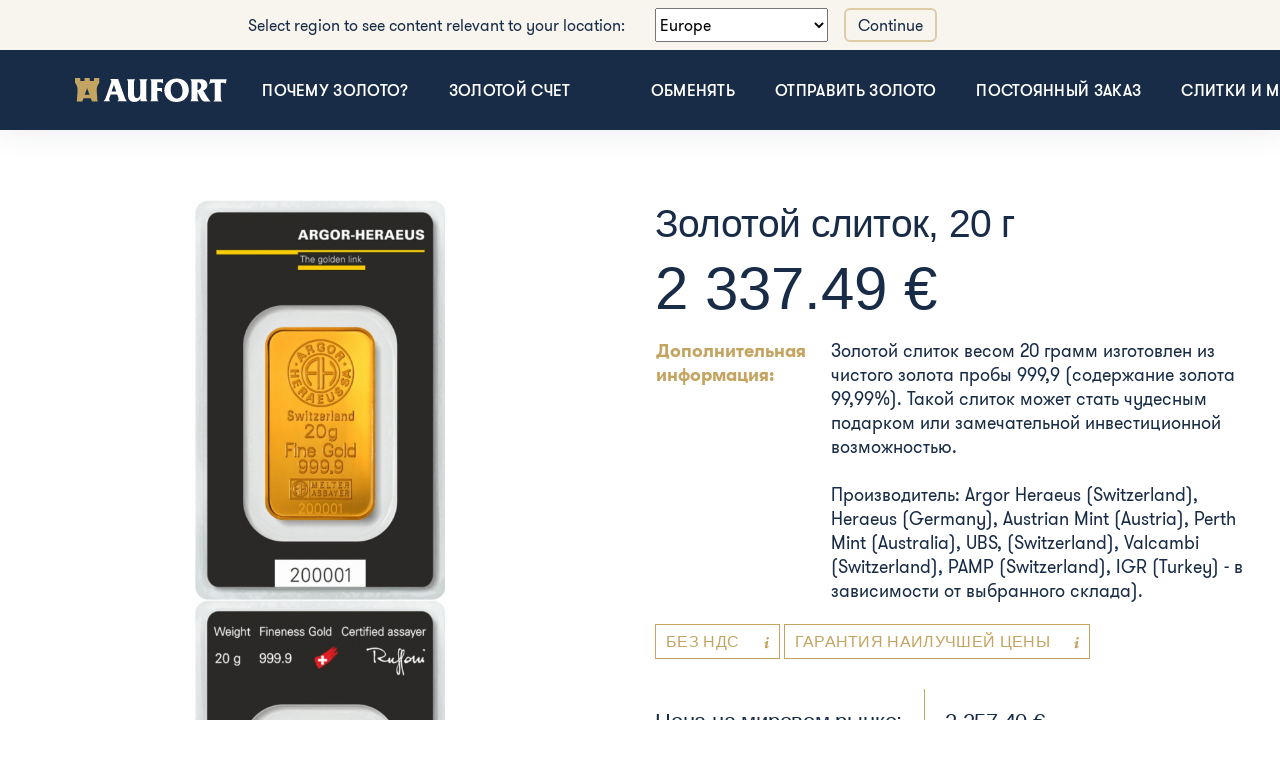

--- FILE ---
content_type: text/html; charset=UTF-8
request_url: https://www.aufort.gold/ru/products/zolotoi-slitok-20-g
body_size: 39581
content:
<!DOCTYPE html>

<html lang="ru">
<head>
    <meta charset="utf-8">
    <meta http-equiv="X-UA-Compatible" content="IE=edge">

    <title>Золотой слиток, 20 г | Europe</title>

    <meta content="width=device-width, initial-scale=1, maximum-scale=1, user-scalable=no" name="viewport">

        
            <link rel="stylesheet" href="/_themes/sylius/bootstrap-theme/app.11125cfa.css">



    
    <script type="text/javascript">
    var gtmEnhancedEcommerceCurrencyCode = 'EUR';
    var gtmEnhancedEcommerceUAEnabled = '1';
    var gtmEnhancedEcommerceGA4Enabled = '1';
</script>
<script type="text/javascript">
    var productImpressions = window.productImpressions || (window.productImpressions = []);
</script>
<script type="text/javascript">
    var productDetails = window.productDetails || (window.productDetails = []);
</script>
<script type="text/javascript">
    var checkoutStepsConfiguration = window.checkoutStepsConfiguration || (window.checkoutStepsConfiguration = {"enabled":true,"steps":{"1":[{"event":"click","selector":"a[href$='\/checkout\/']"}],"2":[{"event":"submit","selector":"form[name=sylius_checkout_address]"}],"3":[{"event":"submit","selector":"form[name=sylius_checkout_select_shipping]","option":"enhancedEcommerceCheckoutGetChoiceValue"}],"4":[{"event":"submit","selector":"form[name=sylius_checkout_select_payment]","option":"enhancedEcommerceCheckoutGetChoiceValue"}]}});
</script>
<script type="text/javascript">
    window.dataLayer = window.dataLayer || [];
            window.dataLayer.push({"env":"prod","route":"sylius_shop_product_show","channel":{"code":"default","name":"Europe"},"locale":"ru","currency":"EUR"});
    </script>

<!-- Google Tag Manager  -->
<script>(function(w,d,s,l,i){w[l]=w[l]||[];w[l].push({'gtm.start':
        new Date().getTime(),event:'gtm.js'});var f=d.getElementsByTagName(s)[0],
        j=d.createElement(s),dl=l!='dataLayer'?'&l='+l:'';j.async=true;j.src=
        'https://www.googletagmanager.com/gtm.js?id='+i+dl+'';f.parentNode.insertBefore(j,f);
    })(window,document,'script','dataLayer','GTM-MQX655HV');</script>
<!-- End Google Tag Manager -->



    <!-- MailerLite Universal -->
    <script>
        (function(m,a,i,l,e,r){ m['MailerLiteObject']=e;function f(){
            var c={ a:arguments,q:[]};var r=this.push(c);return "number"!=typeof r?r:f.bind(c.q);}
            f.q=f.q||[];m[e]=m[e]||f.bind(f.q);m[e].q=m[e].q||f.q;r=a.createElement(i);
            var _=a.getElementsByTagName(i)[0];r.async=1;r.src=l+'?v'+(~~(new Date().getTime()/1000000));
            _.parentNode.insertBefore(r,_);})(window, document, 'script', 'https://static.mailerlite.com/js/universal.js', 'ml');

        var ml_account = ml('accounts', '1391160', 'w3u5r3n7i6', 'load');
    </script>
    <!-- End MailerLite Universal -->
    <script src="https://unpkg.com/@lottiefiles/lottie-player@latest/dist/lottie-player.js"></script>
    <meta name="facebook-domain-verification" content="udhsf6j5pu8qazwuy7voelor53icxr" />
</head>

<body class="d-flex flex-column min-vh-100  ru">
    <div id="region-switcher-clone-margin" style="visibility: hidden; overflow: hidden;">    <div id="" class="container-fluid region-switcher p-2">
        <div class="row justify-content-center">
            <div class="col-xl-8">
                <div class="row align-items-center">
                    <div class="col-lg-6 text-lg-right text-center mb-lg-0 mb-2">Select region to see content relevant to your location:</div>
                    <div class="col-lg-6 rs-dropdown">
                        <div class="d-flex justify-content-lg-start justify-content-center">
                            <select id="" name="region" class="ui dropdown">
                                                                    <option value="https://ke.aufort.gold/ru/" >Kenya</option>
                                                                    <option value="https://ae.aufort.gold/ru/" >United Arab Emirates</option>
                                                                    <option value="https://tr.aufort.gold/ru/" >Türkiye</option>
                                                                    <option value="https://aufort.gold/ru/" selected>Europe</option>
                                                                    <option value="https://tz.aufort.gold/ru/" >channel.TZ</option>
                                                                    <option value="https://ua.aufort.gold/ru/" >Ukraine</option>
                                                            </select>
                            <button id="" class="btn btn-outline-primary ml-3">Continue</button>
                        </div>
                    </div>
                </div>
            </div>
        </div>
    </div>
</div>
<!-- Google Tag Manager (noscript) -->
<noscript><iframe src="https://www.googletagmanager.com/ns.html?id=GTM-MQX655HV"
                  height="0" width="0" style="display:none;visibility:hidden"></iframe></noscript>
<!-- End Google Tag Manager (noscript) -->




    <nav id="aufortNav">
                        <div id="region-switcher" class="container-fluid region-switcher p-2">
        <div class="row justify-content-center">
            <div class="col-xl-8">
                <div class="row align-items-center">
                    <div class="col-lg-6 text-lg-right text-center mb-lg-0 mb-2">Select region to see content relevant to your location:</div>
                    <div class="col-lg-6 rs-dropdown">
                        <div class="d-flex justify-content-lg-start justify-content-center">
                            <select id="rs-choice" name="region" class="ui dropdown">
                                                                    <option value="https://ke.aufort.gold/ru/" >Kenya</option>
                                                                    <option value="https://ae.aufort.gold/ru/" >United Arab Emirates</option>
                                                                    <option value="https://tr.aufort.gold/ru/" >Türkiye</option>
                                                                    <option value="https://aufort.gold/ru/" selected>Europe</option>
                                                                    <option value="https://tz.aufort.gold/ru/" >channel.TZ</option>
                                                                    <option value="https://ua.aufort.gold/ru/" >Ukraine</option>
                                                            </select>
                            <button id="rs-button" class="btn btn-outline-primary ml-3">Continue</button>
                        </div>
                    </div>
                </div>
            </div>
        </div>
    </div>
                <div class="navbar navbar-expand-lg navbar-light bg-smi-dark ">
            <div class="container-fluid p-2 pl-4 pr-4 relative">
                <a class="navbar-brand" href="/ru/"   >
                    <img src="/images/logo.svg" height="24" class="d-inline-block align-top" alt="">
                </a>
                <button class="navbar-toggler" id="navbarTogglerBtn" type="button" data-toggle="collapse" data-target="#navbarToggler" aria-controls="navbarToggler" aria-expanded="false" aria-label="Toggle navigation">
                    <img src="/images/burger.svg">
                </button>

                <div class="collapse navbar-collapse" id="navbarToggler">
                    <ul class="navbar-nav mr-auto">
                                                                            <li class="nav-item" data-nav-page="aufort_homepage">
                                <a href="/ru/why-gold"  class="t-upper c-white">
                                    Почему золото?
                                </a>
                            </li>
                                                    <li class="nav-item" data-nav-page="gold_account">
                                <a href="/ru/gold-account"  class="t-upper c-white">
                                    Золотой счет
                                </a>
                            </li>
                                                    <li class="nav-item" data-nav-page="storage">
                                <a href="/ru/storage"  class="t-upper c-white">
                                    
                                </a>
                            </li>
                                                    <li class="nav-item" data-nav-page="refine">
                                <a href="/ru/withdraw"  class="t-upper c-white">
                                    Обменять
                                </a>
                            </li>
                                                    <li class="nav-item" data-nav-page="send">
                                <a href="/ru/send-gold"  class="t-upper c-white">
                                    Отправить золото
                                </a>
                            </li>
                                                    <li class="nav-item" data-nav-page="subscription">
                                <a href="/ru/subscription"  class="t-upper c-white">
                                    Постоянный заказ
                                </a>
                            </li>
                                                    <li class="nav-item" data-nav-page="gold_silver">
                                <a href="/ru/gold-and-silver"  class="t-upper c-white">
                                    Слитки и монеты
                                </a>
                            </li>
                                                    <li class="nav-item" data-nav-page="buying-options">
                                <a href="/ru/pricing"  class="t-upper c-white">
                                    Возможности приобретения
                                </a>
                            </li>
                                                    <li class="nav-item" data-nav-page="contact">
                                <a href="/ru/contact"  class="t-upper c-white">
                                    Контакт
                                </a>
                            </li>
                        
                        <li id="responsiveNav" class="d-none nav-item filtered">
                            <div class="dropdown">
                                <button id="responsiveNavButton" class="dropdown-toggle p-0 btn btn-link c-gold" type="button" data-toggle="dropdown" aria-haspopup="true" aria-expanded="false" >
                                </button>
                                <ul id="responsiveNavDD" class="dropdown-menu" aria-labelledby="responsiveNavButton">
                                </ul>
                            </div>
                        </li>

                                                    <li class="nav-item d-lg-none">
                                <a href="/ru/register">Регистрация</a>
                            </li>
                            <li class="nav-item d-lg-none">
                                <a href="/ru/login">Вход</a>
                            </li>
                                                <li>
                            <div class="language-dropdown responsive d-lg-none">
                                        <div class="btn-group">
            <a class="nav-link dropdown-toggle c-white t-upper" href="#" id="navbarDropdownMenuLink" data-toggle="dropdown" aria-haspopup="true" aria-expanded="false">
                ru
            </a>
            <div class="dropdown-menu" aria-labelledby="navbarDropdownMenuLink">
                                                            <a href="/ru/switch-locale/en" class="en dropdown-item t-upper">en</a>
                                                                                <a href="/ru/switch-locale/et" class="et dropdown-item t-upper">et</a>
                                                                                                                    <a href="/ru/switch-locale/de" class="de dropdown-item t-upper">de</a>
                                                                                <a href="/ru/switch-locale/uk" class="uk dropdown-item t-upper">uk</a>
                                                </div>
        </div>

                            </div>
                        </li>
                    </ul>
                </div>
                <div class="language-dropdown d-none d-lg-block">
                            <div class="btn-group">
            <a class="nav-link dropdown-toggle c-white t-upper" href="#" id="navbarDropdownMenuLink" data-toggle="dropdown" aria-haspopup="true" aria-expanded="false">
                ru
            </a>
            <div class="dropdown-menu" aria-labelledby="navbarDropdownMenuLink">
                                                            <a href="/ru/switch-locale/en" class="en dropdown-item t-upper">en</a>
                                                                                <a href="/ru/switch-locale/et" class="et dropdown-item t-upper">et</a>
                                                                                                                    <a href="/ru/switch-locale/de" class="de dropdown-item t-upper">de</a>
                                                                                <a href="/ru/switch-locale/uk" class="uk dropdown-item t-upper">uk</a>
                                                </div>
        </div>

                </div>

                <div class="menu-actions d-none  d-lg-block">
                                            <div class="btn-group">
                            <button class="btn btn-white dropdown-toggle" id="navbarLoginLink">
                                Вход
                            </button>
                            <div id="navbarLogin" class="dropdown-menu login-dropdown">
                                <div>
    <form method="post" action="/ru/login-check" class="loadable" novalidate="novalidate">

        <div class="form-group"><label for="navbar_username" class="required">Имя пользователя</label><input type="text" id="navbar_username" name="_username" required="required" class="small form-control" /></div>
        <div class="form-group"><label for="navbar_password" class="required">Пароль</label><input type="password" id="navbar_password" name="_password" required="required" class="small form-control" /></div>
    
    <button type="submit" class="btn btn-primary" >
        Вход
    </button>

    <a href="/ru/forgotten-password" class="btn btn-link">Забыли пароль?</a>

    <input type="hidden" name="_csrf_shop_security_token" value="1d4296974f91f51f.b72wprh5opiS51fCSHXmXqOf6FikzuNm3CdfV3SexcU.W9vT48FN2q3w0i-VOESeH9XFuWDpppU1kGg8FCfanIFf_Pr-zCrv6vvRDg">
    </form>
</div>

                            </div>
                        </div>
                        <div class="btn-group">
                            <a class="btn btn-primary" href="/ru/register">
                                Регистрация
                            </a>
                        </div>
                                    </div>
                                    <div id="mini-cart" data-url="/ru/minicart">
                        
                    </div>
                            </div>
        </div>
    </nav>

    <div class="nav-spacer"></div>


    <div class="main-content container">
        
                                                                
        


        
    <div id="cartSuccess" class="modal fade" role="dialog" aria-labelledby="myModalLabel" aria-hidden="true">
        <div class="modal-dialog">
            <div class="modal-content">
                <div class="modal-body">
                    <h1>Продукт был добавлен в корзину</h1>
                </div>
                <div class="modal-footer">
                    <button type="button" class="btn btn-primary btn-arrow" data-dismiss="modal">Добавить еще товары</button>
                    <a href="/ru/cart/" class="btn btn-secondary btn-arrow">Перейти к оплате</a>
                </div>
            </div>
        </div>
    </div>

            <div class="row product-wrapper">
        <div class="col-12 col-lg-6">
            <div id="product-slider">
                                    <div class="product-image">
                                                <img class="m-a" src="https://www.aufort.gold/media/cache/sylius_shop_product_large_thumbnail/ca/7c/659d0194c1e115ac82a569683b4e.jpg" alt="Золотой слиток, 20 г">
                    </div>
                                    <div class="product-image">
                                                <img class="m-a" src="https://www.aufort.gold/media/cache/sylius_shop_product_large_thumbnail/bc/ca/e0ccdfa8a6fc6e1652a8d87d2e09.jpg" alt="Золотой слиток, 20 г">
                    </div>
                            </div>

                            

<form name="sylius_add_to_cart" method="post" action="/ru/ajax/cart/add?productId=6" id="sylius-product-adding-to-cart" data-js-add-to-cart="form" class="loadable" novalidate="novalidate" data-redirect="">
    
<div class="alert alert-danger d-none" data-js-add-to-cart="error" id="sylius-cart-validation-error" ></div>

<div class="product-buy text-center mt-5">
    
    <div ">
        <button type="submit" class="btn btn-primary btn-arrow" >
            <span>Добавить в корзину</span>
        </button>
    </div>
</div>
<input type="hidden" id="sylius_add_to_cart__token" name="sylius_add_to_cart[_token]" value="bebe76a879e3f6c9f36e16906.ePKfl0SneR8IygAq0fIl7MbRXPrvFTXZsavJVHmeL1s.HIfa2g7IPGVhuFcHnaN2lbO5P6ubUgTtwe6zZDGsWB4PqOWhNtMtSX35Yw" />
</form>

                    </div>
        <div class="col-12 col-lg-6 mt-4 mt-lg-0">
            <div class="product-details">
                <header>
                    <h2>Золотой слиток, 20 г</h2>
                    <p>
                        2 337.49 €
                    </p>
                </header>

                <table class="visible-up-lg">
                    <tbody>
                    <tr>
                        <th>Дополнительная информация:</th>
                        <td class="description pl-4">Золотой слиток весом 20 грамм изготовлен из чистого золота пробы 999,9 (содержание золота 99,99%). Такой слиток может стать чудесным подарком или замечательной инвестиционной возможностью.<br />
<br />
Производитель: Argor Heraeus (Switzerland), Heraeus (Germany), Austrian Mint (Austria), Perth Mint (Australia), UBS, (Switzerland), Valcambi (Switzerland), PAMP (Switzerland), IGR (Turkey) - в зависимости от выбранного склада).</td>
                    </tr>
                    </tbody>
                </table>

                <div class="clearfix"></div>

                                <div class="gold-box mr-1 relative tooltip-wrapper">
                    <span class="text">Без НДС</span>
                    <a data-toggle="popover" data-content="Законодательство позволяет продавать инвестиционное золото в Европе без налога с оборота." data-placement="bottom" onClick="return true" href="#">
                        <img src="/images/info.svg"/>
                    </a>
                </div>
                                                <div class="gold-box relative tooltip-wrapper">
                    <span class="text">ГАРАНТИЯ НАИЛУЧШЕЙ ЦЕНЫ</span>
                    <a data-toggle="popover" data-content="Если в другом месте вы найдете аналогичный товар по более выгодной цене, сообщите об этом нам - по возможности мы сделаем вам более привлекательное предложение." data-placement="bottom" onClick="return true" href="#">
                        <img src="/images/info.svg"/>
                    </a>
                </div>
                
                <div class="clearfix"></div>
                <ul class="wide-bordered">
                                        <li>
                        <span class="type">Цена на мировом рынке:</span>
                        <span class="price">2 257.40 €</span>
                    </li>
                                        <li>
                        <span class="type">Плата за производство:</span>
                        <span class="price">34.95 €</span>
                    </li>
                    <li>
                        <span class="type">Плата за обслуживание:</span>
                        <span class="price">45.14 €</span>
                    </li>
                    <li>
                        <span class="type">НДС:</span>
                        <span class="price">0.00 €</span>
                    </li>
                    <li>
                        <span class="type">Итого:</span>
                        <span class="price"> 2 337.49 €</span>
                    </li>
                </ul>

                <div class="description visible-down-lg">
                    <p>
                        <span class="additional-information">Дополнительная информация:</span>
                        Золотой слиток весом 20 грамм изготовлен из чистого золота пробы 999,9 (содержание золота 99,99%). Такой слиток может стать чудесным подарком или замечательной инвестиционной возможностью.<br />
<br />
Производитель: Argor Heraeus (Switzerland), Heraeus (Germany), Austrian Mint (Austria), Perth Mint (Australia), UBS, (Switzerland), Valcambi (Switzerland), PAMP (Switzerland), IGR (Turkey) - в зависимости от выбранного склада).
                    </p>
                </div>
            </div>
        </div>
    </div>

    
    </div>    <div class="container-fluid bg-silver-o-1 mt-5">
        <div class="container mt-5">
            <h2 class="product-similar-title">Похожие продукты</h2>
            <div id="product-related-slider" class="product-slider product-content">
                                    <div class="product block-hover">
                        <div class="img text-center relative" style="min-width: 240px;">
                                
<img src="https://www.aufort.gold/media/cache/sylius_shop_product_thumbnail/cd/4e/bb22ed69d9c3c38623b3fa86c2e0.png" alt="Золотой слиток, 1 г" class=""  />
                            <a href="/ru/products/zolotoi-slitok-1-g" class="btn btn-primary btn-arrow absolute-bottom-center hover-visible gtm-eh-track-product-click">
                                Читать далее
                            </a>
                        </div>
                        <h5>Золотой слиток, 1 г</h5>
                        <p class="price">130.07 €</p>
                    </div>
                                    <div class="product block-hover">
                        <div class="img text-center relative" style="min-width: 240px;">
                                
<img src="https://www.aufort.gold/media/cache/sylius_shop_product_thumbnail/df/6f/10a43e1fd94437fec43a6c5c3099.png" alt="Золотой слиток, 2 г" class=""  />
                            <a href="/ru/products/zolotoi-slitok-2-g" class="btn btn-primary btn-arrow absolute-bottom-center hover-visible gtm-eh-track-product-click">
                                Читать далее
                            </a>
                        </div>
                        <h5>Золотой слиток, 2 г</h5>
                        <p class="price">252.75 €</p>
                    </div>
                                    <div class="product block-hover">
                        <div class="img text-center relative" style="min-width: 240px;">
                                
<img src="https://www.aufort.gold/media/cache/sylius_shop_product_thumbnail/3e/ff/1f1af109be96115cd0522a24b33c.png" alt="Золотой слиток, 5 г" class=""  />
                            <a href="/ru/products/zolotoi-slitok-5-g" class="btn btn-primary btn-arrow absolute-bottom-center hover-visible gtm-eh-track-product-click">
                                Читать далее
                            </a>
                        </div>
                        <h5>Золотой слиток, 5 г</h5>
                        <p class="price">598.13 €</p>
                    </div>
                                    <div class="product block-hover">
                        <div class="img text-center relative" style="min-width: 240px;">
                                
<img src="https://www.aufort.gold/media/cache/sylius_shop_product_thumbnail/fb/ee/5bff3ca6e19e7a00fca1dcae7e41.png" alt="Золотой слиток, 10 г" class=""  />
                            <a href="/ru/products/zolotoi-slitok-10-g" class="btn btn-primary btn-arrow absolute-bottom-center hover-visible gtm-eh-track-product-click">
                                Читать далее
                            </a>
                        </div>
                        <h5>Золотой слиток, 10 г</h5>
                        <p class="price">1 173.77 €</p>
                    </div>
                                    <div class="product block-hover">
                        <div class="img text-center relative" style="min-width: 240px;">
                                
<img src="https://www.aufort.gold/media/cache/sylius_shop_product_thumbnail/d0/d1/bf8474db194e6453da5bfd73c159.png" alt="Золотой слиток, 1 унция" class=""  />
                            <a href="/ru/products/zolotoi-slitok-1-untsiia" class="btn btn-primary btn-arrow absolute-bottom-center hover-visible gtm-eh-track-product-click">
                                Читать далее
                            </a>
                        </div>
                        <h5>Золотой слиток, 1 унция</h5>
                        <p class="price">3 617.95 €</p>
                    </div>
                                    <div class="product block-hover">
                        <div class="img text-center relative" style="min-width: 240px;">
                                
<img src="https://www.aufort.gold/media/cache/sylius_shop_product_thumbnail/46/4f/5cc56a7050d438379112cd1a5954.png" alt="Золотой слиток, 50 г" class=""  />
                            <a href="/ru/products/zolotoi-slitok-50-g" class="btn btn-primary btn-arrow absolute-bottom-center hover-visible gtm-eh-track-product-click">
                                Читать далее
                            </a>
                        </div>
                        <h5>Золотой слиток, 50 г</h5>
                        <p class="price">5 806.32 €</p>
                    </div>
                                    <div class="product block-hover">
                        <div class="img text-center relative" style="min-width: 240px;">
                                
<img src="https://www.aufort.gold/media/cache/sylius_shop_product_thumbnail/70/65/2c6fc85e490f865729bf090c1cc9.png" alt="Золотой слиток, 100 г" class=""  />
                            <a href="/ru/products/zolotoi-slitok-100-g" class="btn btn-primary btn-arrow absolute-bottom-center hover-visible gtm-eh-track-product-click">
                                Читать далее
                            </a>
                        </div>
                        <h5>Золотой слиток, 100 г</h5>
                        <p class="price">11 587.69 €</p>
                    </div>
                            </div>
        </div>


        

    </div>

    <footer class="bg-smi-dark relative pt-0 pt-md-5">
    <div id="scrollUp" class="responsive-scroll d-block d-sm-none">
        <img src="/images/up.svg">
    </div>
    <div class="container">
        <footer class="row">
    <div class="col-12 col-md-3">
        <div class="row">
            <div class="col-12 order-12 order-lg-1">
                <div class="align-top d-block mt-2 mr-5 mr-lg-0 footer-logo-wrapper">
                    <img class="w-lg-100" height="25" src="/images/logo.svg">
                </div>
                <div class="d-none d-md-inline-block">
                    <p class="light c-white text-left">Aufort ®<br>SMI Group OÜ<br>Регистрационный код 12517949<br>Номер НДС EE101657307<br>Лицензионный номер FVV000117</p>
                </div>
            </div>
        </div>
    </div>
    <div class="col-12 col-md-6">
        <div class="row">
            <div class="col-6 col-md-4 order-2 mb-4 mb-lg-0">
                <h5 class="c-white text-left">Продукты</h5>
                <img class="star" height="20" src="/images/golden-star.svg">
                                                    <ul>
                                                    <li><a href="/ru/"  >Панель</a></li>
                                                    <li><a href="/ru/why-gold"  >Почему золото?</a></li>
                                                    <li><a href="/ru/gold-account"  >Золотой счет</a></li>
                                                    <li><a href="/ru/withdraw"  >Обменять</a></li>
                                                    <li><a href="/ru/send-gold"  >Отправить золото</a></li>
                                                    <li><a href="/ru/subscription"  >Постоянный заказ</a></li>
                                                    <li><a href="/ru/gold-and-silver"  >Слитки и монеты</a></li>
                                                    <li><a href="/ru/gifts"  >Подарки</a></li>
                                            </ul>
                            </div>

            <div class="col-6 col-md-4 order-2 mb-4 mb-lg-0">
                <h5 class="c-white text-left">Полезный</h5>
                <img class="star" height="20" src="/images/golden-star.svg">
                                                    <ul>
                                                    <li><a href="/ru/pricing"  >Возможности приобретения</a></li>
                                                    <li><a href="/ru/refer"  >Реферальная программа</a></li>
                                                    <li><a href="/ru/affiliate"  >Партнерство</a></li>
                                                    <li><a href="/ru/faq"  >Вопросы и ответы</a></li>
                                                    <li><a href="https://aufort-ru.medium.com" target="_blank" >Блог</a></li>
                                            </ul>
                            </div>

            <div class="col-6 col-md-4 order-2 mb-4 mb-lg-0">
                <h5 class="c-white text-left">О нас</h5>
                <img class="star" height="20" src="/images/golden-star.svg">
                                                    <ul>
                                                    <li><a href="/ru/news"  ></a></li>
                                                    <li><a href="/ru/terms-of-use"  >Условия предоставления услуг</a></li>
                                                    <li><a href="/ru/privacy"  >Политика конфиденциальности</a></li>
                                                    <li><a href="/ru/about"  >О нас</a></li>
                                                    <li><a href="/ru/contact"  >Контакт</a></li>
                                                    <li><a href="/ru/thank-you"  ></a></li>
                                            </ul>
                            </div>
        </div>
    </div>
    <div class="col-12 col-md-3">
        <div class="row">
            <div class="col-12 order-4 mb-5 mb-lg-0">
                <h5 class="c-white text-left">Контакт</h5>
                <img class="star" height="20" src="/images/golden-star.svg">
                <p class="c-white text-left">Viru väljak 2, Таллинн 10111, Эстония</p>
                <p class="c-white text-left">+372 5666 9980 (пн-пт 10-16)</p>

                <p class="c-white text-left"><a class="c-dark-white underline" href="mailto:info@aufort.ru">info@aufort.ru</a></p>

                <div class="social clearfix">
                    <a href="https://www.facebook.com/aufort.gold" target="_blank">
                        <i class="fab fa-facebook fa-2x c-gold"></i>
                    </a>
                    <a href="https://www.instagram.com/aufort.gold" target="_blank">
                        <i class="fab fa-instagram fa-2x c-gold"></i>
                    </a>
                    <a href="https://www.youtube.com/channel/UChX5BbKCaX6VWe2cHNyAJqQ" target="_blank">
                        <i class="fab fa-youtube fa-2x c-gold"></i>
                    </a>
                </div>
            </div>

            <div class="col-12 order-5 mb-3 mb-lg-0 d-inline-block d-md-none">
                <p class="light c-white text-left">Aufort ®<br>SMI Group OÜ<br>Регистрационный код 12517949<br>Номер НДС EE101657307<br>Лицензионный номер FVV000117</p>
            </div>
        </div>
    </div>
</footer>

<div class="row align-items-center copyright-block mb-5">
    <div class="col-lg-6 order-12 order-lg-1">
        <div class="c-silver font-weight-normal text-left d-inline-block">Aufort © 2014 -  2025. Все права защищены.</div>
    </div>
    <div class="col-lg-6 order-2 mb-lg-0 mb-4">
        <div class="d-lg-flex align-items-center justify-content-lg-end">
            <div class="d-inline-block font-weight-normal c-white mr-3 mb-lg-0 mb-2">Область</div>
            <div class="rs-dropdown footer">
                <select id="rs-choice-footer" name="region" class="ui dropdown">
                                            <option value="https://ke.aufort.gold/ru/" >Kenya</option>
                                            <option value="https://ae.aufort.gold/ru/" >United Arab Emirates</option>
                                            <option value="https://tr.aufort.gold/ru/" >Türkiye</option>
                                            <option value="https://aufort.gold/ru/" selected>Europe</option>
                                            <option value="https://tz.aufort.gold/ru/" >channel.TZ</option>
                                            <option value="https://ua.aufort.gold/ru/" >Ukraine</option>
                                    </select>
            </div>
        </div>
    </div>
</div>



    </div>
</footer>

    <div class="accept-cookies" id="cookie-wrapper">
        <div class="text">
                        <span>
                 На своем веб-сайте компания Aufort использует файлы cookie, о которых вы можете прочесть подробнее <a href="/ru/privacy"> в политике конфиденциальности</a>. Продолжая использовать сайт, вы соглашаетесь с использованием файлов cookie.
            </span>
        </div>
        <div class="close">
            <button class="btn btn-primary" id="cookie-handler">
                Соглашаюсь
            </button>
        </div>
    </div>

    

    <script src="/_themes/sylius/bootstrap-theme/app.92afdaa0.js"></script>

<script src="/_themes/sylius/bootstrap-theme/app-product-clicks.a20325e0.js"></script>
<script src="/_themes/sylius/bootstrap-theme/app-checkout.afcca897.js"></script>
<script src="/_themes/sylius/bootstrap-theme/bundles/gtmplugin/prototype.events.js"></script>



<script type="text/javascript">
    window.onload = function () {
        if (typeof window.productImpressions === 'undefined' || window.productImpressions.length === 0) {
            return;
        }

        dataLayer.push({
            'event': 'productImpressions',
            'ecommerce': {
                'currencyCode': window.gtmEnhancedEcommerceCurrencyCode || '',
                'impressions': window.productImpressions
            }
        });
    };
</script>
<script type="text/javascript">
    window.onload = function() {
        if (typeof window.productDetails === 'undefined' || window.productDetails.length === 0) {
            return;
        }

        dataLayer.push({
            'event': 'productDetails',
            'ecommerce': {
                'currencyCode': window.gtmEnhancedEcommerceCurrencyCode || '',
                'detail': window.productDetails
            }
        });
    };
</script>




<div class="loading-overlay" data-js-loading-overlay>
    <div class="spinner-border" role="status">
        <span class="sr-only">Loading...</span>
    </div>
</div>

    <!-- Load Facebook SDK for JavaScript -->
    <div id="fb-root"></div>
    <script>
        window.fbAsyncInit = function() {
            FB.init({
                xfbml            : true,
                version          : 'v9.0'
            });
        };

        (function(d, s, id) {
            var js, fjs = d.getElementsByTagName(s)[0];
            if (d.getElementById(id)) return;
            js = d.createElement(s); js.id = id;
            js.src = 'https://connect.facebook.net/ru_RU/sdk/xfbml.customerchat.js';
            fjs.parentNode.insertBefore(js, fjs);
        }(document, 'script', 'facebook-jssdk'));</script>

    <!-- Your Chat Plugin code -->
    <div class="fb-customerchat"
         attribution="setup_tool"
         page_id="210554492458469">
    </div>

    <script type="text/javascript" id="pap_x2s6df8d" src="https://aufort.postaffiliatepro.com/scripts/trackjs.js"></script>

    <script type="text/javascript"> 
window._mfq = window._mfq || [];
        (function () {
                var mf = document.createElement("script");
                mf.type = "text/javascript";
                mf.defer = true;
                mf.src = "//cdn.mouseflow.com/projects/fe7c6174-f9cf-435e-b67d-ca22381c01f9.js";
                document.getElementsByTagName("head")[0].appendChild(mf);
            }
        )();
</script>
</body>
</html>


--- FILE ---
content_type: text/css
request_url: https://www.aufort.gold/_themes/sylius/bootstrap-theme/app.11125cfa.css
body_size: 292853
content:
@charset "UTF-8";/*!
 * # Semantic UI 2.5.0 - Flag
 * http://github.com/semantic-org/semantic-ui/
 *
 *
 * Released under the MIT license
 * http://opensource.org/licenses/MIT
 *
 */i.flag:not(.icon){speak:none;font-smoothing:antialiased;-webkit-backface-visibility:hidden;backface-visibility:hidden;line-height:11px;margin:0 .5em 0 0;text-decoration:inherit;vertical-align:baseline}i.flag:not(.icon),i.flag:not(.icon):before{display:inline-block;height:11px;width:16px}i.flag:not(.icon):before{background:url(/_themes/sylius/bootstrap-theme/images/flags.99f63ae7.png) no-repeat -108px -1976px;content:""}i.flag.ad:before,i.flag.andorra:before{background-position:0 0}i.flag.ae:before,i.flag.uae:before,i.flag.united.arab.emirates:before{background-position:0 -26px}i.flag.af:before,i.flag.afghanistan:before{background-position:0 -52px}i.flag.ag:before,i.flag.antigua:before{background-position:0 -78px}i.flag.ai:before,i.flag.anguilla:before{background-position:0 -104px}i.flag.al:before,i.flag.albania:before{background-position:0 -130px}i.flag.am:before,i.flag.armenia:before{background-position:0 -156px}i.flag.an:before,i.flag.netherlands.antilles:before{background-position:0 -182px}i.flag.angola:before,i.flag.ao:before{background-position:0 -208px}i.flag.ar:before,i.flag.argentina:before{background-position:0 -234px}i.flag.american.samoa:before,i.flag.as:before{background-position:0 -260px}i.flag.at:before,i.flag.austria:before{background-position:0 -286px}i.flag.au:before,i.flag.australia:before{background-position:0 -312px}i.flag.aruba:before,i.flag.aw:before{background-position:0 -338px}i.flag.aland.islands:before,i.flag.ax:before{background-position:0 -364px}i.flag.az:before,i.flag.azerbaijan:before{background-position:0 -390px}i.flag.ba:before,i.flag.bosnia:before{background-position:0 -416px}i.flag.barbados:before,i.flag.bb:before{background-position:0 -442px}i.flag.bangladesh:before,i.flag.bd:before{background-position:0 -468px}i.flag.be:before,i.flag.belgium:before{background-position:0 -494px}i.flag.bf:before,i.flag.burkina.faso:before{background-position:0 -520px}i.flag.bg:before,i.flag.bulgaria:before{background-position:0 -546px}i.flag.bahrain:before,i.flag.bh:before{background-position:0 -572px}i.flag.bi:before,i.flag.burundi:before{background-position:0 -598px}i.flag.benin:before,i.flag.bj:before{background-position:0 -624px}i.flag.bermuda:before,i.flag.bm:before{background-position:0 -650px}i.flag.bn:before,i.flag.brunei:before{background-position:0 -676px}i.flag.bo:before,i.flag.bolivia:before{background-position:0 -702px}i.flag.br:before,i.flag.brazil:before{background-position:0 -728px}i.flag.bahamas:before,i.flag.bs:before{background-position:0 -754px}i.flag.bhutan:before,i.flag.bt:before{background-position:0 -780px}i.flag.bouvet.island:before,i.flag.bv:before{background-position:0 -806px}i.flag.botswana:before,i.flag.bw:before{background-position:0 -832px}i.flag.belarus:before,i.flag.by:before{background-position:0 -858px}i.flag.belize:before,i.flag.bz:before{background-position:0 -884px}i.flag.ca:before,i.flag.canada:before{background-position:0 -910px}i.flag.cc:before,i.flag.cocos.islands:before{background-position:0 -962px}i.flag.cd:before,i.flag.congo:before{background-position:0 -988px}i.flag.central.african.republic:before,i.flag.cf:before{background-position:0 -1014px}i.flag.cg:before,i.flag.congo.brazzaville:before{background-position:0 -1040px}i.flag.ch:before,i.flag.switzerland:before{background-position:0 -1066px}i.flag.ci:before,i.flag.cote.divoire:before{background-position:0 -1092px}i.flag.ck:before,i.flag.cook.islands:before{background-position:0 -1118px}i.flag.chile:before,i.flag.cl:before{background-position:0 -1144px}i.flag.cameroon:before,i.flag.cm:before{background-position:0 -1170px}i.flag.china:before,i.flag.cn:before{background-position:0 -1196px}i.flag.co:before,i.flag.colombia:before{background-position:0 -1222px}i.flag.costa.rica:before,i.flag.cr:before{background-position:0 -1248px}i.flag.cs:before,i.flag.serbia:before{background-position:0 -1274px}i.flag.cu:before,i.flag.cuba:before{background-position:0 -1300px}i.flag.cape.verde:before,i.flag.cv:before{background-position:0 -1326px}i.flag.christmas.island:before,i.flag.cx:before{background-position:0 -1352px}i.flag.cy:before,i.flag.cyprus:before{background-position:0 -1378px}i.flag.cz:before,i.flag.czech.republic:before{background-position:0 -1404px}i.flag.de:before,i.flag.germany:before{background-position:0 -1430px}i.flag.dj:before,i.flag.djibouti:before{background-position:0 -1456px}i.flag.denmark:before,i.flag.dk:before{background-position:0 -1482px}i.flag.dm:before,i.flag.dominica:before{background-position:0 -1508px}i.flag.do:before,i.flag.dominican.republic:before{background-position:0 -1534px}i.flag.algeria:before,i.flag.dz:before{background-position:0 -1560px}i.flag.ec:before,i.flag.ecuador:before{background-position:0 -1586px}i.flag.ee:before,i.flag.estonia:before{background-position:0 -1612px}i.flag.eg:before,i.flag.egypt:before{background-position:0 -1638px}i.flag.eh:before,i.flag.western.sahara:before{background-position:0 -1664px}i.flag.england:before,i.flag.gb.eng:before{background-position:0 -1690px}i.flag.er:before,i.flag.eritrea:before{background-position:0 -1716px}i.flag.es:before,i.flag.spain:before{background-position:0 -1742px}i.flag.et:before,i.flag.ethiopia:before{background-position:0 -1768px}i.flag.eu:before,i.flag.european.union:before{background-position:0 -1794px}i.flag.fi:before,i.flag.finland:before{background-position:0 -1846px}i.flag.fiji:before,i.flag.fj:before{background-position:0 -1872px}i.flag.falkland.islands:before,i.flag.fk:before{background-position:0 -1898px}i.flag.fm:before,i.flag.micronesia:before{background-position:0 -1924px}i.flag.faroe.islands:before,i.flag.fo:before{background-position:0 -1950px}i.flag.fr:before,i.flag.france:before{background-position:0 -1976px}i.flag.ga:before,i.flag.gabon:before{background-position:-36px 0}i.flag.gb:before,i.flag.uk:before,i.flag.united.kingdom:before{background-position:-36px -26px}i.flag.gd:before,i.flag.grenada:before{background-position:-36px -52px}i.flag.ge:before,i.flag.georgia:before{background-position:-36px -78px}i.flag.french.guiana:before,i.flag.gf:before{background-position:-36px -104px}i.flag.gh:before,i.flag.ghana:before{background-position:-36px -130px}i.flag.gi:before,i.flag.gibraltar:before{background-position:-36px -156px}i.flag.gl:before,i.flag.greenland:before{background-position:-36px -182px}i.flag.gambia:before,i.flag.gm:before{background-position:-36px -208px}i.flag.gn:before,i.flag.guinea:before{background-position:-36px -234px}i.flag.gp:before,i.flag.guadeloupe:before{background-position:-36px -260px}i.flag.equatorial.guinea:before,i.flag.gq:before{background-position:-36px -286px}i.flag.gr:before,i.flag.greece:before{background-position:-36px -312px}i.flag.gs:before,i.flag.sandwich.islands:before{background-position:-36px -338px}i.flag.gt:before,i.flag.guatemala:before{background-position:-36px -364px}i.flag.gu:before,i.flag.guam:before{background-position:-36px -390px}i.flag.guinea-bissau:before,i.flag.gw:before{background-position:-36px -416px}i.flag.guyana:before,i.flag.gy:before{background-position:-36px -442px}i.flag.hk:before,i.flag.hong.kong:before{background-position:-36px -468px}i.flag.heard.island:before,i.flag.hm:before{background-position:-36px -494px}i.flag.hn:before,i.flag.honduras:before{background-position:-36px -520px}i.flag.croatia:before,i.flag.hr:before{background-position:-36px -546px}i.flag.haiti:before,i.flag.ht:before{background-position:-36px -572px}i.flag.hu:before,i.flag.hungary:before{background-position:-36px -598px}i.flag.id:before,i.flag.indonesia:before{background-position:-36px -624px}i.flag.ie:before,i.flag.ireland:before{background-position:-36px -650px}i.flag.il:before,i.flag.israel:before{background-position:-36px -676px}i.flag.in:before,i.flag.india:before{background-position:-36px -702px}i.flag.indian.ocean.territory:before,i.flag.io:before{background-position:-36px -728px}i.flag.iq:before,i.flag.iraq:before{background-position:-36px -754px}i.flag.ir:before,i.flag.iran:before{background-position:-36px -780px}i.flag.iceland:before,i.flag.is:before{background-position:-36px -806px}i.flag.it:before,i.flag.italy:before{background-position:-36px -832px}i.flag.jamaica:before,i.flag.jm:before{background-position:-36px -858px}i.flag.jo:before,i.flag.jordan:before{background-position:-36px -884px}i.flag.japan:before,i.flag.jp:before{background-position:-36px -910px}i.flag.ke:before,i.flag.kenya:before{background-position:-36px -936px}i.flag.kg:before,i.flag.kyrgyzstan:before{background-position:-36px -962px}i.flag.cambodia:before,i.flag.kh:before{background-position:-36px -988px}i.flag.ki:before,i.flag.kiribati:before{background-position:-36px -1014px}i.flag.comoros:before,i.flag.km:before{background-position:-36px -1040px}i.flag.kn:before,i.flag.saint.kitts.and.nevis:before{background-position:-36px -1066px}i.flag.kp:before,i.flag.north.korea:before{background-position:-36px -1092px}i.flag.kr:before,i.flag.south.korea:before{background-position:-36px -1118px}i.flag.kuwait:before,i.flag.kw:before{background-position:-36px -1144px}i.flag.cayman.islands:before,i.flag.ky:before{background-position:-36px -1170px}i.flag.kazakhstan:before,i.flag.kz:before{background-position:-36px -1196px}i.flag.la:before,i.flag.laos:before{background-position:-36px -1222px}i.flag.lb:before,i.flag.lebanon:before{background-position:-36px -1248px}i.flag.lc:before,i.flag.saint.lucia:before{background-position:-36px -1274px}i.flag.li:before,i.flag.liechtenstein:before{background-position:-36px -1300px}i.flag.lk:before,i.flag.sri.lanka:before{background-position:-36px -1326px}i.flag.liberia:before,i.flag.lr:before{background-position:-36px -1352px}i.flag.lesotho:before,i.flag.ls:before{background-position:-36px -1378px}i.flag.lithuania:before,i.flag.lt:before{background-position:-36px -1404px}i.flag.lu:before,i.flag.luxembourg:before{background-position:-36px -1430px}i.flag.latvia:before,i.flag.lv:before{background-position:-36px -1456px}i.flag.libya:before,i.flag.ly:before{background-position:-36px -1482px}i.flag.ma:before,i.flag.morocco:before{background-position:-36px -1508px}i.flag.mc:before,i.flag.monaco:before{background-position:-36px -1534px}i.flag.md:before,i.flag.moldova:before{background-position:-36px -1560px}i.flag.me:before,i.flag.montenegro:before{background-position:-36px -1586px}i.flag.madagascar:before,i.flag.mg:before{background-position:-36px -1613px}i.flag.marshall.islands:before,i.flag.mh:before{background-position:-36px -1639px}i.flag.macedonia:before,i.flag.mk:before{background-position:-36px -1665px}i.flag.mali:before,i.flag.ml:before{background-position:-36px -1691px}i.flag.burma:before,i.flag.mm:before,i.flag.myanmar:before{background-position:-73px -1821px}i.flag.mn:before,i.flag.mongolia:before{background-position:-36px -1743px}i.flag.macau:before,i.flag.mo:before{background-position:-36px -1769px}i.flag.mp:before,i.flag.northern.mariana.islands:before{background-position:-36px -1795px}i.flag.martinique:before,i.flag.mq:before{background-position:-36px -1821px}i.flag.mauritania:before,i.flag.mr:before{background-position:-36px -1847px}i.flag.montserrat:before,i.flag.ms:before{background-position:-36px -1873px}i.flag.malta:before,i.flag.mt:before{background-position:-36px -1899px}i.flag.mauritius:before,i.flag.mu:before{background-position:-36px -1925px}i.flag.maldives:before,i.flag.mv:before{background-position:-36px -1951px}i.flag.malawi:before,i.flag.mw:before{background-position:-36px -1977px}i.flag.mexico:before,i.flag.mx:before{background-position:-72px 0}i.flag.malaysia:before,i.flag.my:before{background-position:-72px -26px}i.flag.mozambique:before,i.flag.mz:before{background-position:-72px -52px}i.flag.na:before,i.flag.namibia:before{background-position:-72px -78px}i.flag.nc:before,i.flag.new.caledonia:before{background-position:-72px -104px}i.flag.ne:before,i.flag.niger:before{background-position:-72px -130px}i.flag.nf:before,i.flag.norfolk.island:before{background-position:-72px -156px}i.flag.ng:before,i.flag.nigeria:before{background-position:-72px -182px}i.flag.ni:before,i.flag.nicaragua:before{background-position:-72px -208px}i.flag.netherlands:before,i.flag.nl:before{background-position:-72px -234px}i.flag.no:before,i.flag.norway:before{background-position:-72px -260px}i.flag.nepal:before,i.flag.np:before{background-position:-72px -286px}i.flag.nauru:before,i.flag.nr:before{background-position:-72px -312px}i.flag.niue:before,i.flag.nu:before{background-position:-72px -338px}i.flag.new.zealand:before,i.flag.nz:before{background-position:-72px -364px}i.flag.om:before,i.flag.oman:before{background-position:-72px -390px}i.flag.pa:before,i.flag.panama:before{background-position:-72px -416px}i.flag.pe:before,i.flag.peru:before{background-position:-72px -442px}i.flag.french.polynesia:before,i.flag.pf:before{background-position:-72px -468px}i.flag.new.guinea:before,i.flag.pg:before{background-position:-72px -494px}i.flag.ph:before,i.flag.philippines:before{background-position:-72px -520px}i.flag.pakistan:before,i.flag.pk:before{background-position:-72px -546px}i.flag.pl:before,i.flag.poland:before{background-position:-72px -572px}i.flag.pm:before,i.flag.saint.pierre:before{background-position:-72px -598px}i.flag.pitcairn.islands:before,i.flag.pn:before{background-position:-72px -624px}i.flag.pr:before,i.flag.puerto.rico:before{background-position:-72px -650px}i.flag.palestine:before,i.flag.ps:before{background-position:-72px -676px}i.flag.portugal:before,i.flag.pt:before{background-position:-72px -702px}i.flag.palau:before,i.flag.pw:before{background-position:-72px -728px}i.flag.paraguay:before,i.flag.py:before{background-position:-72px -754px}i.flag.qa:before,i.flag.qatar:before{background-position:-72px -780px}i.flag.re:before,i.flag.reunion:before{background-position:-72px -806px}i.flag.ro:before,i.flag.romania:before{background-position:-72px -832px}i.flag.rs:before,i.flag.serbia:before{background-position:-72px -858px}i.flag.ru:before,i.flag.russia:before{background-position:-72px -884px}i.flag.rw:before,i.flag.rwanda:before{background-position:-72px -910px}i.flag.sa:before,i.flag.saudi.arabia:before{background-position:-72px -936px}i.flag.sb:before,i.flag.solomon.islands:before{background-position:-72px -962px}i.flag.sc:before,i.flag.seychelles:before{background-position:-72px -988px}i.flag.gb.sct:before,i.flag.scotland:before{background-position:-72px -1014px}i.flag.sd:before,i.flag.sudan:before{background-position:-72px -1040px}i.flag.se:before,i.flag.sweden:before{background-position:-72px -1066px}i.flag.sg:before,i.flag.singapore:before{background-position:-72px -1092px}i.flag.saint.helena:before,i.flag.sh:before{background-position:-72px -1118px}i.flag.si:before,i.flag.slovenia:before{background-position:-72px -1144px}i.flag.jan.mayen:before,i.flag.sj:before,i.flag.svalbard:before{background-position:-72px -1170px}i.flag.sk:before,i.flag.slovakia:before{background-position:-72px -1196px}i.flag.sierra.leone:before,i.flag.sl:before{background-position:-72px -1222px}i.flag.san.marino:before,i.flag.sm:before{background-position:-72px -1248px}i.flag.senegal:before,i.flag.sn:before{background-position:-72px -1274px}i.flag.so:before,i.flag.somalia:before{background-position:-72px -1300px}i.flag.sr:before,i.flag.suriname:before{background-position:-72px -1326px}i.flag.sao.tome:before,i.flag.st:before{background-position:-72px -1352px}i.flag.el.salvador:before,i.flag.sv:before{background-position:-72px -1378px}i.flag.sy:before,i.flag.syria:before{background-position:-72px -1404px}i.flag.swaziland:before,i.flag.sz:before{background-position:-72px -1430px}i.flag.caicos.islands:before,i.flag.tc:before{background-position:-72px -1456px}i.flag.chad:before,i.flag.td:before{background-position:-72px -1482px}i.flag.french.territories:before,i.flag.tf:before{background-position:-72px -1508px}i.flag.tg:before,i.flag.togo:before{background-position:-72px -1534px}i.flag.th:before,i.flag.thailand:before{background-position:-72px -1560px}i.flag.tajikistan:before,i.flag.tj:before{background-position:-72px -1586px}i.flag.tk:before,i.flag.tokelau:before{background-position:-72px -1612px}i.flag.timorleste:before,i.flag.tl:before{background-position:-72px -1638px}i.flag.tm:before,i.flag.turkmenistan:before{background-position:-72px -1664px}i.flag.tn:before,i.flag.tunisia:before{background-position:-72px -1690px}i.flag.to:before,i.flag.tonga:before{background-position:-72px -1716px}i.flag.tr:before,i.flag.turkey:before{background-position:-72px -1742px}i.flag.trinidad:before,i.flag.tt:before{background-position:-72px -1768px}i.flag.tuvalu:before,i.flag.tv:before{background-position:-72px -1794px}i.flag.taiwan:before,i.flag.tw:before{background-position:-72px -1820px}i.flag.tanzania:before,i.flag.tz:before{background-position:-72px -1846px}i.flag.ua:before,i.flag.ukraine:before{background-position:-72px -1872px}i.flag.ug:before,i.flag.uganda:before{background-position:-72px -1898px}i.flag.um:before,i.flag.us.minor.islands:before{background-position:-72px -1924px}i.flag.america:before,i.flag.united.states:before,i.flag.us:before{background-position:-72px -1950px}i.flag.uruguay:before,i.flag.uy:before{background-position:-72px -1976px}i.flag.uz:before,i.flag.uzbekistan:before{background-position:-108px 0}i.flag.va:before,i.flag.vatican.city:before{background-position:-108px -26px}i.flag.saint.vincent:before,i.flag.vc:before{background-position:-108px -52px}i.flag.ve:before,i.flag.venezuela:before{background-position:-108px -78px}i.flag.british.virgin.islands:before,i.flag.vg:before{background-position:-108px -104px}i.flag.us.virgin.islands:before,i.flag.vi:before{background-position:-108px -130px}i.flag.vietnam:before,i.flag.vn:before{background-position:-108px -156px}i.flag.vanuatu:before,i.flag.vu:before{background-position:-108px -182px}i.flag.gb.wls:before,i.flag.wales:before{background-position:-108px -208px}i.flag.wallis.and.futuna:before,i.flag.wf:before{background-position:-108px -234px}i.flag.samoa:before,i.flag.ws:before{background-position:-108px -260px}i.flag.ye:before,i.flag.yemen:before{background-position:-108px -286px}i.flag.mayotte:before,i.flag.yt:before{background-position:-108px -312px}i.flag.south.africa:before,i.flag.za:before{background-position:-108px -338px}i.flag.zambia:before,i.flag.zm:before{background-position:-108px -364px}i.flag.zimbabwe:before,i.flag.zw:before{background-position:-108px -390px}.glightbox-container{-webkit-text-size-adjust:100%;-moz-text-size-adjust:100%;-ms-text-size-adjust:100%;text-size-adjust:100%;-webkit-backface-visibility:hidden;backface-visibility:hidden;height:100%;left:0;outline:0;overflow:hidden;position:fixed;top:0;-ms-touch-action:none;touch-action:none;width:100%;z-index:999999!important}.glightbox-container.inactive{display:none}.glightbox-container .gcontainer{height:100%;overflow:hidden;position:relative;width:100%;z-index:9999}.glightbox-container .gslider{display:-webkit-box!important;display:-ms-flexbox!important;display:flex!important;height:100%;left:0;overflow:hidden;position:relative;top:0;-webkit-transform:translateZ(0);transform:translateZ(0);-webkit-transition:-webkit-transform .4s ease;transition:-webkit-transform .4s ease;transition:transform .4s ease;transition:transform .4s ease,-webkit-transform .4s ease}.glightbox-container .gslide,.glightbox-container .gslider{-webkit-box-pack:center;-ms-flex-pack:center;-webkit-box-align:center;-ms-flex-align:center;align-items:center;justify-content:center;width:100%}.glightbox-container .gslide{display:-webkit-box;display:-ms-flexbox;display:flex;opacity:0;position:absolute;-webkit-user-select:none;-moz-user-select:none;-ms-user-select:none;user-select:none}.glightbox-container .gslide.current{opacity:1;position:relative;z-index:99999}.glightbox-container .gslide.prev{opacity:1;z-index:9999}.glightbox-container .gslide-inner-content{width:100%}.glightbox-container .ginner-container{-webkit-box-pack:center;-ms-flex-pack:center;-webkit-box-orient:vertical;-webkit-box-direction:normal;display:-webkit-box;display:-ms-flexbox;display:flex;-ms-flex-direction:column;flex-direction:column;height:100vh;justify-content:center;margin:auto;max-width:100%;position:relative;width:100%}.glightbox-container .ginner-container.gvideo-container{width:100%}.glightbox-container .ginner-container.desc-bottom,.glightbox-container .ginner-container.desc-top{-webkit-box-orient:vertical;-webkit-box-direction:normal;-ms-flex-direction:column;flex-direction:column}.glightbox-container .ginner-container.desc-left,.glightbox-container .ginner-container.desc-right{max-width:100%!important}.gslide iframe,.gslide video{-webkit-overflow-scrolling:touch;border:none;min-height:165px;outline:0!important;-ms-touch-action:auto;touch-action:auto}.gslide:not(.current){pointer-events:none}.gslide-image{-webkit-box-align:center;-ms-flex-align:center;align-items:center}.gslide-image img{border:none;display:block;float:none;height:auto;margin:auto;max-height:100vh;max-width:100vw;min-width:200px;-o-object-fit:cover;object-fit:cover;outline:0;padding:0;-ms-touch-action:none;touch-action:none;-webkit-user-select:none;-moz-user-select:none;-ms-user-select:none;user-select:none;width:auto}.desc-bottom .gslide-image img,.desc-top .gslide-image img{width:auto}.desc-left .gslide-image img,.desc-right .gslide-image img{max-width:100%;width:auto}.gslide-image img.zoomable{position:relative}.gslide-image img.dragging{cursor:-webkit-grabbing!important;cursor:grabbing!important;-webkit-transition:none;transition:none}.gslide-video{max-width:100vh;position:relative;width:100%!important}.gslide-video .plyr__poster-enabled.plyr--loading .plyr__poster{display:none}.gslide-video .gvideo-wrapper{margin:auto;width:100%}.gslide-video:before{background:rgba(255,0,0,.34);content:"";display:none;height:100%;position:absolute;width:100%}.gslide-video.playing:before{display:none}.gslide-video.fullscreen{height:75vh;max-width:100%!important;min-width:100%}.gslide-video.fullscreen video{max-width:100%!important;width:100%!important}.gslide-inline{background:#fff;margin:auto;max-height:calc(100vh - 40px);max-width:100%;overflow:auto;text-align:left}.gslide-inline .ginlined-content{padding:20px;width:100%}.gslide-inline .dragging{cursor:-webkit-grabbing!important;cursor:grabbing!important;-webkit-transition:none;transition:none}.ginlined-content{display:block!important;opacity:1;overflow:auto}.gslide-external{background:#fff;height:100%;max-height:75vh;min-width:100%;overflow:auto;padding:0;width:100%}.gslide-external,.gslide-media{display:-webkit-box;display:-ms-flexbox;display:flex}.gslide-media{width:auto}.zoomed .gslide-media{-webkit-box-shadow:none!important;box-shadow:none!important}.desc-bottom .gslide-media,.desc-top .gslide-media{-webkit-box-orient:vertical;-webkit-box-direction:normal;-ms-flex-direction:column;flex-direction:column;margin:0 auto}.gslide-description{-webkit-box-flex:1;-ms-flex:1 0 100%;flex:1 0 100%;position:relative}.gslide-description.description-left,.gslide-description.description-right{max-width:100%}.gslide-description.description-bottom,.gslide-description.description-top{margin:0 auto;width:100%}.gslide-description p{margin-bottom:12px}.gslide-description p:last-child{margin-bottom:0}.glightbox-button-hidden,.zoomed .gslide-description{display:none}.glightbox-mobile .glightbox-container .gslide-description{-webkit-box-ordinal-group:3!important;-ms-flex-order:2!important;background:-webkit-gradient(linear,left top,left bottom,from(transparent),to(rgba(0,0,0,.75)));background:linear-gradient(180deg,transparent 0,rgba(0,0,0,.75));bottom:0;height:auto!important;max-height:78vh;max-width:100vw!important;order:2!important;overflow:auto!important;padding:19px 11px 50px;position:absolute;-webkit-transition:opacity .3s linear;transition:opacity .3s linear;width:100%}.glightbox-mobile .glightbox-container .gslide-title{color:#fff;font-size:1em}.glightbox-mobile .glightbox-container .gslide-desc{color:#a1a1a1}.glightbox-mobile .glightbox-container .gslide-desc a{color:#fff;font-weight:700}.glightbox-mobile .glightbox-container .gslide-desc *{color:inherit}.glightbox-mobile .glightbox-container .gslide-desc .desc-more{color:#fff;opacity:.4}.gdesc-open .gslide-media{opacity:.4;-webkit-transition:opacity .5s ease;transition:opacity .5s ease}.gdesc-open .gdesc-inner{padding-bottom:30px}.gdesc-closed .gslide-media{opacity:1;-webkit-transition:opacity .5s ease;transition:opacity .5s ease}.greset{-webkit-transition:all .3s ease;transition:all .3s ease}.gabsolute{position:absolute}.grelative{position:relative}.glightbox-desc{display:none!important}.glightbox-open{overflow:hidden}.gloader{-webkit-animation:lightboxLoader .8s linear infinite;animation:lightboxLoader .8s linear infinite;border:2px solid #fff;border-radius:50%;border-right-color:transparent;display:block;height:25px;left:0;margin:0 auto;position:absolute;right:0;top:47%;width:25px;z-index:9999}.goverlay{height:calc(100vh + 1px);left:0;position:fixed;top:-1px;width:100%;will-change:opacity}.glightbox-mobile .goverlay,.goverlay{background:#000}.gclose,.gnext,.gprev{-webkit-box-pack:center;-ms-flex-pack:center;-webkit-box-align:center;-ms-flex-align:center;-webkit-box-orient:vertical;-webkit-box-direction:normal;align-items:center;border:none;cursor:pointer;display:-webkit-box;display:-ms-flexbox;display:flex;-ms-flex-direction:column;flex-direction:column;height:44px;justify-content:center;width:26px;z-index:99999}.gclose svg,.gnext svg,.gprev svg{display:block;height:auto;margin:0;padding:0;width:25px}.gclose.disabled,.gnext.disabled,.gprev.disabled{opacity:.1}.gclose .garrow,.gnext .garrow,.gprev .garrow{stroke:#fff}.gbtn.focused{outline:2px solid #0f3d81}iframe.wait-autoplay{opacity:0}.glightbox-closing .gclose,.glightbox-closing .gnext,.glightbox-closing .gprev{opacity:0!important}.glightbox-clean .gslide-description{background:#fff}.glightbox-clean .gdesc-inner{padding:22px 20px}.glightbox-clean .gslide-title{color:#000;font-family:arial;font-size:1em;font-weight:400;line-height:1.4em;margin-bottom:19px}.glightbox-clean .gslide-desc{font-family:arial;font-size:.86em;line-height:1.4em;margin-bottom:0}.glightbox-clean .gslide-video{background:#000}.glightbox-clean .gclose,.glightbox-clean .gnext,.glightbox-clean .gprev{background-color:rgba(0,0,0,.75);border-radius:4px}.glightbox-clean .gclose path,.glightbox-clean .gnext path,.glightbox-clean .gprev path{fill:#fff}.glightbox-clean .gprev{left:30px}.glightbox-clean .gnext,.glightbox-clean .gprev{height:50px;position:absolute;top:-100%;width:40px}.glightbox-clean .gnext{right:30px}.glightbox-clean .gclose{height:35px;position:absolute;right:10px;top:15px;width:35px}.glightbox-clean .gclose svg{height:auto;width:18px}.glightbox-clean .gclose:hover{opacity:1}.gfadeIn{-webkit-animation:gfadeIn .5s ease;animation:gfadeIn .5s ease}.gfadeOut{-webkit-animation:gfadeOut .5s ease;animation:gfadeOut .5s ease}.gslideOutLeft{-webkit-animation:gslideOutLeft .3s ease;animation:gslideOutLeft .3s ease}.gslideInLeft{-webkit-animation:gslideInLeft .3s ease;animation:gslideInLeft .3s ease}.gslideOutRight{-webkit-animation:gslideOutRight .3s ease;animation:gslideOutRight .3s ease}.gslideInRight{-webkit-animation:gslideInRight .3s ease;animation:gslideInRight .3s ease}.gzoomIn{-webkit-animation:gzoomIn .5s ease;animation:gzoomIn .5s ease}.gzoomOut{-webkit-animation:gzoomOut .5s ease;animation:gzoomOut .5s ease}@-webkit-keyframes lightboxLoader{0%{-webkit-transform:rotate(0);transform:rotate(0)}to{-webkit-transform:rotate(1turn);transform:rotate(1turn)}}@keyframes lightboxLoader{0%{-webkit-transform:rotate(0);transform:rotate(0)}to{-webkit-transform:rotate(1turn);transform:rotate(1turn)}}@-webkit-keyframes gfadeIn{0%{opacity:0}to{opacity:1}}@keyframes gfadeIn{0%{opacity:0}to{opacity:1}}@-webkit-keyframes gfadeOut{0%{opacity:1}to{opacity:0}}@keyframes gfadeOut{0%{opacity:1}to{opacity:0}}@-webkit-keyframes gslideInLeft{0%{opacity:0;-webkit-transform:translate3d(-60%,0,0);transform:translate3d(-60%,0,0)}to{opacity:1;-webkit-transform:translateZ(0);transform:translateZ(0);visibility:visible}}@keyframes gslideInLeft{0%{opacity:0;-webkit-transform:translate3d(-60%,0,0);transform:translate3d(-60%,0,0)}to{opacity:1;-webkit-transform:translateZ(0);transform:translateZ(0);visibility:visible}}@-webkit-keyframes gslideOutLeft{0%{opacity:1;-webkit-transform:translateZ(0);transform:translateZ(0);visibility:visible}to{opacity:0;-webkit-transform:translate3d(-60%,0,0);transform:translate3d(-60%,0,0);visibility:hidden}}@keyframes gslideOutLeft{0%{opacity:1;-webkit-transform:translateZ(0);transform:translateZ(0);visibility:visible}to{opacity:0;-webkit-transform:translate3d(-60%,0,0);transform:translate3d(-60%,0,0);visibility:hidden}}@-webkit-keyframes gslideInRight{0%{opacity:0;-webkit-transform:translate3d(60%,0,0);transform:translate3d(60%,0,0);visibility:visible}to{opacity:1;-webkit-transform:translateZ(0);transform:translateZ(0)}}@keyframes gslideInRight{0%{opacity:0;-webkit-transform:translate3d(60%,0,0);transform:translate3d(60%,0,0);visibility:visible}to{opacity:1;-webkit-transform:translateZ(0);transform:translateZ(0)}}@-webkit-keyframes gslideOutRight{0%{opacity:1;-webkit-transform:translateZ(0);transform:translateZ(0);visibility:visible}to{opacity:0;-webkit-transform:translate3d(60%,0,0);transform:translate3d(60%,0,0)}}@keyframes gslideOutRight{0%{opacity:1;-webkit-transform:translateZ(0);transform:translateZ(0);visibility:visible}to{opacity:0;-webkit-transform:translate3d(60%,0,0);transform:translate3d(60%,0,0)}}@-webkit-keyframes gzoomIn{0%{opacity:0;-webkit-transform:scale3d(.3,.3,.3);transform:scale3d(.3,.3,.3)}to{opacity:1}}@keyframes gzoomIn{0%{opacity:0;-webkit-transform:scale3d(.3,.3,.3);transform:scale3d(.3,.3,.3)}to{opacity:1}}@-webkit-keyframes gzoomOut{0%{opacity:1}50%{opacity:0;-webkit-transform:scale3d(.3,.3,.3);transform:scale3d(.3,.3,.3)}to{opacity:0}}@keyframes gzoomOut{0%{opacity:1}50%{opacity:0;-webkit-transform:scale3d(.3,.3,.3);transform:scale3d(.3,.3,.3)}to{opacity:0}}@media (min-width:769px){.glightbox-container .ginner-container{-webkit-box-orient:horizontal;-webkit-box-direction:normal;-ms-flex-direction:row;flex-direction:row;height:auto;width:auto}.glightbox-container .ginner-container.desc-top .gslide-description{-webkit-box-ordinal-group:1;-ms-flex-order:0;order:0}.glightbox-container .ginner-container.desc-top .gslide-image,.glightbox-container .ginner-container.desc-top .gslide-image img{-webkit-box-ordinal-group:2;-ms-flex-order:1;order:1}.glightbox-container .ginner-container.desc-left .gslide-description{-webkit-box-ordinal-group:1;-ms-flex-order:0;order:0}.glightbox-container .ginner-container.desc-left .gslide-image{-webkit-box-ordinal-group:2;-ms-flex-order:1;order:1}.gslide-image img{max-height:97vh;max-width:100%}.gslide-image img.zoomable{cursor:-webkit-zoom-in;cursor:zoom-in}.zoomed .gslide-image img.zoomable{cursor:-webkit-grab;cursor:grab}.gslide-inline{max-height:95vh}.gslide-external{max-height:100vh}.gslide-description.description-left,.gslide-description.description-right{max-width:275px}.glightbox-open{height:auto}.goverlay{background:rgba(0,0,0,.92)}.glightbox-clean .gslide-media{-webkit-box-shadow:1px 2px 9px 0 rgba(0,0,0,.65);box-shadow:1px 2px 9px 0 rgba(0,0,0,.65)}.glightbox-clean .description-left .gdesc-inner,.glightbox-clean .description-right .gdesc-inner{height:100%;overflow-y:auto;position:absolute}.glightbox-clean .gclose,.glightbox-clean .gnext,.glightbox-clean .gprev{background-color:rgba(0,0,0,.32)}.glightbox-clean .gclose:hover,.glightbox-clean .gnext:hover,.glightbox-clean .gprev:hover{background-color:rgba(0,0,0,.7)}.glightbox-clean .gnext,.glightbox-clean .gprev{top:45%}}@media (min-width:992px){.glightbox-clean .gclose{opacity:.7;right:20px}}@media screen and (max-height:420px){.goverlay{background:#000}}.tns-outer{padding:0!important}.tns-outer [hidden]{display:none!important}.tns-outer [aria-controls],.tns-outer [data-action]{cursor:pointer}.tns-slider{-webkit-transition:all 0s;-moz-transition:all 0s;transition:all 0s}.tns-slider>.tns-item{-webkit-box-sizing:border-box;-moz-box-sizing:border-box;box-sizing:border-box}.tns-horizontal.tns-subpixel{white-space:nowrap}.tns-horizontal.tns-subpixel>.tns-item{display:inline-block;vertical-align:top;white-space:normal}.tns-horizontal.tns-no-subpixel:after{clear:both;content:"";display:table}.tns-horizontal.tns-no-subpixel>.tns-item{float:left}.tns-horizontal.tns-carousel.tns-no-subpixel>.tns-item{margin-right:-100%}.tns-gallery,.tns-no-calc{left:0;position:relative}.tns-gallery{min-height:1px}.tns-gallery>.tns-item{left:-100%;position:absolute;-webkit-transition:transform 0s,opacity 0s;-moz-transition:transform 0s,opacity 0s;transition:transform 0s,opacity 0s}.tns-gallery>.tns-slide-active{left:auto!important;position:relative}.tns-gallery>.tns-moving{-webkit-transition:all .25s;-moz-transition:all .25s;transition:all .25s}.tns-autowidth{display:inline-block}.tns-lazy-img{opacity:.6;-webkit-transition:opacity .6s;-moz-transition:opacity .6s;transition:opacity .6s}.tns-lazy-img.tns-complete{opacity:1}.tns-ah{-webkit-transition:height 0s;-moz-transition:height 0s;transition:height 0s}.tns-ovh{overflow:hidden}.tns-visually-hidden{left:-10000em;position:absolute}.tns-transparent{opacity:0;visibility:hidden}.tns-fadeIn{filter:alpha(opacity=100);opacity:1;z-index:0}.tns-fadeOut,.tns-normal{filter:alpha(opacity=0);opacity:0;z-index:-1}.tns-vpfix{white-space:nowrap}.tns-vpfix>div,.tns-vpfix>li{display:inline-block}.tns-t-subp2{height:10px;margin:0 auto;overflow:hidden;position:relative;width:310px}.tns-t-ct{position:absolute;right:0;width:2333.3333333%;width:2333.33333%}.tns-t-ct:after{clear:both;content:"";display:table}.tns-t-ct>div{float:left;height:10px;width:1.4285714%;width:1.42857%}.choices{font-size:16px;margin-bottom:24px;overflow:hidden;position:relative}.choices:focus{outline:0}.choices:last-child{margin-bottom:0}.choices.is-open{overflow:visible}.choices.is-disabled .choices__inner,.choices.is-disabled .choices__input{background-color:#eaeaea;cursor:not-allowed;-webkit-user-select:none;user-select:none}.choices.is-disabled .choices__item{cursor:not-allowed}.choices [hidden]{display:none!important}.choices[data-type*=select-one]{cursor:pointer}.choices[data-type*=select-one] .choices__inner{padding-bottom:7.5px}.choices[data-type*=select-one] .choices__input{background-color:#fff;border-bottom:1px solid #ddd;display:block;margin:0;padding:10px;width:100%}.choices[data-type*=select-one] .choices__button{background-image:url([data-uri]);background-size:8px;border-radius:10em;height:20px;margin-right:25px;margin-top:-10px;opacity:.25;padding:0;position:absolute;right:0;top:50%;width:20px}.choices[data-type*=select-one] .choices__button:focus,.choices[data-type*=select-one] .choices__button:hover{opacity:1}.choices[data-type*=select-one] .choices__button:focus{box-shadow:0 0 0 2px #00bcd4}.choices[data-type*=select-one] .choices__item[data-value=""] .choices__button{display:none}.choices[data-type*=select-one]:after{border:5px solid transparent;border-top-color:#333;content:"";height:0;margin-top:-2.5px;pointer-events:none;position:absolute;top:50%;width:0}.choices[data-type*=select-one].is-open:after{border-color:transparent transparent #333;margin-top:-7.5px}.choices[data-type*=select-one][dir=rtl]:after{left:11.5px;right:auto}.choices[data-type*=select-one][dir=rtl] .choices__button{left:0;margin-left:25px;margin-right:0;right:auto}.choices[data-type*=select-multiple] .choices__inner,.choices[data-type*=text] .choices__inner{cursor:text}.choices[data-type*=select-multiple] .choices__button,.choices[data-type*=text] .choices__button{background-image:url([data-uri]);background-size:8px;border-left:1px solid #008fa1;border-radius:0;display:inline-block;line-height:1;margin:0-4px 0 8px;opacity:.75;padding-left:16px;position:relative;width:8px}.choices[data-type*=select-multiple] .choices__button:focus,.choices[data-type*=select-multiple] .choices__button:hover,.choices[data-type*=text] .choices__button:focus,.choices[data-type*=text] .choices__button:hover{opacity:1}.choices__inner{background-color:#f9f9f9;border:1px solid #ddd;border-radius:2.5px;display:inline-block;font-size:14px;min-height:44px;overflow:hidden;padding:7.5px 7.5px 3.75px;vertical-align:top;width:100%}.is-focused .choices__inner,.is-open .choices__inner{border-color:#b7b7b7}.is-open .choices__inner{border-radius:2.5px 2.5px 0 0}.is-flipped.is-open .choices__inner{border-radius:0 0 2.5px 2.5px}.choices__list{list-style:none;margin:0;padding-left:0}.choices__list--single{display:inline-block;padding:4px 16px 4px 4px;width:100%}[dir=rtl] .choices__list--single{padding-left:16px;padding-right:4px}.choices__list--single .choices__item{width:100%}.choices__list--multiple{display:inline}.choices__list--multiple .choices__item{background-color:#00bcd4;border:1px solid #00a5bb;border-radius:20px;box-sizing:border-box;color:#fff;display:inline-block;font-size:12px;font-weight:500;margin-bottom:3.75px;margin-right:3.75px;padding:4px 10px;vertical-align:middle;word-break:break-all}.choices__list--multiple .choices__item[data-deletable]{padding-right:5px}[dir=rtl] .choices__list--multiple .choices__item{margin-left:3.75px;margin-right:0}.choices__list--multiple .choices__item.is-highlighted{background-color:#00a5bb;border:1px solid #008fa1}.is-disabled .choices__list--multiple .choices__item{background-color:#aaa;border:1px solid #919191}.choices__list--dropdown,.choices__list[aria-expanded]{background-color:#fff;border:1px solid #ddd;border-bottom-left-radius:2.5px;border-bottom-right-radius:2.5px;margin-top:-1px;overflow:hidden;position:absolute;top:100%;visibility:hidden;width:100%;will-change:visibility;word-break:break-all;z-index:1}.is-active.choices__list--dropdown,.is-active.choices__list[aria-expanded]{visibility:visible}.is-open .choices__list--dropdown,.is-open .choices__list[aria-expanded]{border-color:#b7b7b7}.is-flipped .choices__list--dropdown,.is-flipped .choices__list[aria-expanded]{border-radius:.25rem .25rem 0 0;bottom:100%;margin-bottom:-1px;margin-top:0;top:auto}.choices__list--dropdown .choices__list,.choices__list[aria-expanded] .choices__list{-webkit-overflow-scrolling:touch;max-height:300px;overflow:auto;position:relative;will-change:scroll-position}.choices__list--dropdown .choices__item,.choices__list[aria-expanded] .choices__item{font-size:14px;padding:10px;position:relative}[dir=rtl] .choices__list--dropdown .choices__item,[dir=rtl] .choices__list[aria-expanded] .choices__item{text-align:right}@media (min-width:640px){.choices__list--dropdown .choices__item--selectable,.choices__list[aria-expanded] .choices__item--selectable{padding-right:100px}.choices__list--dropdown .choices__item--selectable:after,.choices__list[aria-expanded] .choices__item--selectable:after{content:attr(data-select-text);font-size:12px;opacity:0;position:absolute;right:10px;top:50%;transform:translateY(-50%)}[dir=rtl] .choices__list--dropdown .choices__item--selectable,[dir=rtl] .choices__list[aria-expanded] .choices__item--selectable{padding-left:100px;padding-right:10px;text-align:right}[dir=rtl] .choices__list--dropdown .choices__item--selectable:after,[dir=rtl] .choices__list[aria-expanded] .choices__item--selectable:after{left:10px;right:auto}}.choices__list--dropdown .choices__item--selectable.is-highlighted,.choices__list[aria-expanded] .choices__item--selectable.is-highlighted{background-color:#f2f2f2}.choices__list--dropdown .choices__item--selectable.is-highlighted:after,.choices__list[aria-expanded] .choices__item--selectable.is-highlighted:after{opacity:.5}.choices__item{cursor:default}.choices__item--selectable{cursor:pointer}.choices__item--disabled{cursor:not-allowed;opacity:.5;-webkit-user-select:none;user-select:none}.choices__heading{border-bottom:1px solid #f7f7f7;color:gray;font-size:12px;font-weight:600;padding:10px}.choices__button{-webkit-appearance:none;appearance:none;background-color:transparent;background-position:50%;background-repeat:no-repeat;border:0;cursor:pointer;text-indent:-9999px}.choices__button:focus,.choices__input:focus{outline:0}.choices__input{background-color:#f9f9f9;border:0;border-radius:0;display:inline-block;font-size:14px;margin-bottom:5px;max-width:100%;padding:4px 0 4px 2px;vertical-align:baseline}.choices__input::-webkit-search-cancel-button,.choices__input::-webkit-search-decoration,.choices__input::-webkit-search-results-button,.choices__input::-webkit-search-results-decoration{display:none}.choices__input::-ms-clear,.choices__input::-ms-reveal{display:none;height:0;width:0}[dir=rtl] .choices__input{padding-left:0;padding-right:2px}.choices__placeholder{opacity:.5}.flatpickr-calendar{-webkit-animation:none;animation:none;background:transparent;border:0;border-radius:5px;-webkit-box-sizing:border-box;box-sizing:border-box;direction:ltr;display:none;font-size:14px;line-height:24px;opacity:0;padding:0;position:absolute;text-align:center;-ms-touch-action:manipulation;touch-action:manipulation;visibility:hidden}.flatpickr-calendar.inline,.flatpickr-calendar.open{max-height:640px;opacity:1;visibility:visible}.flatpickr-calendar.open{display:inline-block;z-index:99999}.flatpickr-calendar.animate.open{-webkit-animation:fpFadeInDown .3s cubic-bezier(.23,1,.32,1);animation:fpFadeInDown .3s cubic-bezier(.23,1,.32,1)}.flatpickr-calendar.inline{display:block;position:relative;top:2px}.flatpickr-calendar.static{position:absolute;top:calc(100% + 2px)}.flatpickr-calendar.static.open{display:block;z-index:999}.flatpickr-calendar.multiMonth .flatpickr-days .dayContainer:nth-child(n+1) .flatpickr-day.inRange:nth-child(7n+7){-webkit-box-shadow:none!important;box-shadow:none!important}.flatpickr-calendar .hasTime .dayContainer,.flatpickr-calendar .hasWeeks .dayContainer{border-bottom:0;border-bottom-left-radius:0;border-bottom-right-radius:0}.flatpickr-calendar .hasWeeks .dayContainer{border-left:0}.flatpickr-calendar.hasTime .flatpickr-time{height:40px}.flatpickr-calendar.noCalendar.hasTime .flatpickr-time{height:auto}.flatpickr-calendar:after,.flatpickr-calendar:before{border:solid transparent;content:"";display:block;height:0;left:22px;pointer-events:none;position:absolute;width:0}.flatpickr-calendar.arrowRight:after,.flatpickr-calendar.arrowRight:before,.flatpickr-calendar.rightMost:after,.flatpickr-calendar.rightMost:before{left:auto;right:22px}.flatpickr-calendar.arrowCenter:after,.flatpickr-calendar.arrowCenter:before{left:50%;right:50%}.flatpickr-calendar:before{border-width:5px;margin:0 -5px}.flatpickr-calendar:after{border-width:4px;margin:0 -4px}.flatpickr-calendar.arrowTop:after,.flatpickr-calendar.arrowTop:before{bottom:100%}.flatpickr-calendar.arrowBottom:after,.flatpickr-calendar.arrowBottom:before{top:100%}.flatpickr-calendar:focus{outline:0}.flatpickr-wrapper{display:inline-block;position:relative}.flatpickr-months{display:-webkit-box;display:-webkit-flex;display:-ms-flexbox;display:flex}.flatpickr-months .flatpickr-month{-webkit-box-flex:1;background:transparent;-webkit-flex:1;-ms-flex:1;flex:1;line-height:1;overflow:hidden;position:relative;text-align:center}.flatpickr-months .flatpickr-month,.flatpickr-months .flatpickr-next-month,.flatpickr-months .flatpickr-prev-month{fill:#3c3f40;color:#3c3f40;height:34px;-webkit-user-select:none;-moz-user-select:none;-ms-user-select:none;user-select:none}.flatpickr-months .flatpickr-next-month,.flatpickr-months .flatpickr-prev-month{cursor:pointer;padding:10px;position:absolute;text-decoration:none;top:0;z-index:3}.flatpickr-months .flatpickr-next-month.flatpickr-disabled,.flatpickr-months .flatpickr-prev-month.flatpickr-disabled{display:none}.flatpickr-months .flatpickr-next-month i,.flatpickr-months .flatpickr-prev-month i{position:relative}.flatpickr-months .flatpickr-next-month.flatpickr-prev-month,.flatpickr-months .flatpickr-prev-month.flatpickr-prev-month{left:0}.flatpickr-months .flatpickr-next-month.flatpickr-next-month,.flatpickr-months .flatpickr-prev-month.flatpickr-next-month{right:0}.flatpickr-months .flatpickr-next-month:hover,.flatpickr-months .flatpickr-prev-month:hover{color:#f64747}.flatpickr-months .flatpickr-next-month:hover svg,.flatpickr-months .flatpickr-prev-month:hover svg{fill:#f64747}.flatpickr-months .flatpickr-next-month svg,.flatpickr-months .flatpickr-prev-month svg{height:14px;width:14px}.flatpickr-months .flatpickr-next-month svg path,.flatpickr-months .flatpickr-prev-month svg path{fill:inherit;-webkit-transition:fill .1s;transition:fill .1s}.numInputWrapper{height:auto;position:relative}.numInputWrapper input,.numInputWrapper span{display:inline-block}.numInputWrapper input{width:100%}.numInputWrapper input::-ms-clear{display:none}.numInputWrapper input::-webkit-inner-spin-button,.numInputWrapper input::-webkit-outer-spin-button{-webkit-appearance:none;margin:0}.numInputWrapper span{-webkit-box-sizing:border-box;box-sizing:border-box;cursor:pointer;height:50%;line-height:50%;opacity:0;padding:0 4px 0 2px;position:absolute;right:0;width:14px}.numInputWrapper span:after{content:"";display:block;position:absolute}.numInputWrapper span.arrowUp{border-bottom:0;top:0}.numInputWrapper span.arrowUp:after{border-left:4px solid transparent;border-right:4px solid transparent;top:26%}.numInputWrapper span.arrowDown{top:50%}.numInputWrapper span.arrowDown:after{border-left:4px solid transparent;border-right:4px solid transparent;top:40%}.numInputWrapper span svg{height:auto;width:inherit}.numInputWrapper:hover span{opacity:1}.flatpickr-current-month{color:inherit;display:inline-block;font-size:135%;font-weight:300;height:34px;left:12.5%;line-height:inherit;line-height:1;padding:7.48px 0 0;position:absolute;text-align:center;-webkit-transform:translateZ(0);transform:translateZ(0);width:75%}.flatpickr-current-month span.cur-month{color:inherit;display:inline-block;font-family:inherit;font-weight:700;margin-left:.5ch;padding:0}.flatpickr-current-month .numInputWrapper{display:inline-block;width:6ch}.flatpickr-current-month .numInputWrapper span.arrowUp:after{border-bottom-color:#3c3f40}.flatpickr-current-month .numInputWrapper span.arrowDown:after{border-top-color:#3c3f40}.flatpickr-current-month input.cur-year{-webkit-appearance:textfield;-moz-appearance:textfield;appearance:textfield;background:transparent;border:0;border-radius:0;-webkit-box-sizing:border-box;box-sizing:border-box;color:inherit;cursor:text;display:inline-block;font-family:inherit;font-size:inherit;font-weight:300;height:auto;line-height:inherit;margin:0;padding:0 0 0 .5ch;vertical-align:initial}.flatpickr-current-month input.cur-year:focus{outline:0}.flatpickr-current-month input.cur-year[disabled],.flatpickr-current-month input.cur-year[disabled]:hover{background:transparent;font-size:100%;pointer-events:none}.flatpickr-current-month .flatpickr-monthDropdown-months{appearance:menulist;-webkit-appearance:menulist;-moz-appearance:menulist;background:transparent;border:none;border-radius:0;box-sizing:border-box;-webkit-box-sizing:border-box;color:inherit;cursor:pointer;font-family:inherit;font-size:inherit;font-weight:300;height:auto;line-height:inherit;margin:-1px 0 0;outline:none;padding:0 0 0 .5ch;position:relative;vertical-align:initial;width:auto}.flatpickr-current-month .flatpickr-monthDropdown-months:active,.flatpickr-current-month .flatpickr-monthDropdown-months:focus{outline:none}.flatpickr-current-month .flatpickr-monthDropdown-months .flatpickr-monthDropdown-month{background-color:transparent;outline:none;padding:0}.flatpickr-weekdays{-webkit-box-align:center;-ms-flex-align:center;-webkit-align-items:center;align-items:center;background:transparent;height:28px;overflow:hidden;text-align:center;width:100%}.flatpickr-weekdays,.flatpickr-weekdays .flatpickr-weekdaycontainer{display:-webkit-box;display:-webkit-flex;display:-ms-flexbox;display:flex}.flatpickr-weekdays .flatpickr-weekdaycontainer,span.flatpickr-weekday{-webkit-box-flex:1;-webkit-flex:1;-ms-flex:1;flex:1}span.flatpickr-weekday{background:transparent;color:rgba(0,0,0,.54);cursor:default;display:block;font-size:90%;font-weight:bolder;line-height:1;margin:0;text-align:center}.dayContainer,.flatpickr-weeks{padding:1px 0 0}.flatpickr-days{-webkit-box-align:start;-ms-flex-align:start;-webkit-align-items:flex-start;align-items:flex-start;display:-webkit-box;display:-webkit-flex;display:-ms-flexbox;display:flex;overflow:hidden;position:relative;width:307.875px}.flatpickr-days:focus{outline:0}.dayContainer{-ms-flex-pack:justify;display:inline-block;display:-ms-flexbox;display:-webkit-box;display:-webkit-flex;display:flex;-webkit-flex-wrap:wrap;flex-wrap:wrap;-ms-flex-wrap:wrap;-webkit-justify-content:space-around;justify-content:space-around;max-width:307.875px;min-width:307.875px;opacity:1;outline:0;text-align:left;-webkit-transform:translateZ(0);transform:translateZ(0);width:307.875px}.dayContainer,.flatpickr-day{-webkit-box-sizing:border-box;box-sizing:border-box}.flatpickr-day{-ms-flex-preferred-size:14.2857143%;-webkit-box-pack:center;-ms-flex-pack:center;background:none;border:1px solid transparent;border-radius:150px;color:#404848;cursor:pointer;display:inline-block;-webkit-flex-basis:14.2857143%;flex-basis:14.2857143%;font-weight:400;height:39px;-webkit-justify-content:center;justify-content:center;line-height:39px;margin:0;max-width:39px;position:relative;text-align:center;width:14.2857143%}.flatpickr-day.inRange,.flatpickr-day.nextMonthDay.inRange,.flatpickr-day.nextMonthDay.today.inRange,.flatpickr-day.nextMonthDay:focus,.flatpickr-day.nextMonthDay:hover,.flatpickr-day.prevMonthDay.inRange,.flatpickr-day.prevMonthDay.today.inRange,.flatpickr-day.prevMonthDay:focus,.flatpickr-day.prevMonthDay:hover,.flatpickr-day.today.inRange,.flatpickr-day:focus,.flatpickr-day:hover{cursor:pointer;outline:0}.flatpickr-day.today{border-color:#f64747}.flatpickr-day.today:focus,.flatpickr-day.today:hover{background:#f64747;border-color:#f64747}.flatpickr-day.endRange,.flatpickr-day.endRange.inRange,.flatpickr-day.endRange.nextMonthDay,.flatpickr-day.endRange.prevMonthDay,.flatpickr-day.endRange:focus,.flatpickr-day.endRange:hover,.flatpickr-day.selected,.flatpickr-day.selected.inRange,.flatpickr-day.selected.nextMonthDay,.flatpickr-day.selected.prevMonthDay,.flatpickr-day.selected:focus,.flatpickr-day.selected:hover,.flatpickr-day.startRange,.flatpickr-day.startRange.inRange,.flatpickr-day.startRange.nextMonthDay,.flatpickr-day.startRange.prevMonthDay,.flatpickr-day.startRange:focus,.flatpickr-day.startRange:hover{background:#4f99ff;border-color:#4f99ff;-webkit-box-shadow:none;box-shadow:none}.flatpickr-day.endRange.startRange,.flatpickr-day.selected.startRange,.flatpickr-day.startRange.startRange{border-radius:50px 0 0 50px}.flatpickr-day.endRange.endRange,.flatpickr-day.selected.endRange,.flatpickr-day.startRange.endRange{border-radius:0 50px 50px 0}.flatpickr-day.endRange.startRange+.endRange:not(:nth-child(7n+1)),.flatpickr-day.selected.startRange+.endRange:not(:nth-child(7n+1)),.flatpickr-day.startRange.startRange+.endRange:not(:nth-child(7n+1)){-webkit-box-shadow:-10px 0 0 #4f99ff;box-shadow:-10px 0 0 #4f99ff}.flatpickr-day.endRange.startRange.endRange,.flatpickr-day.selected.startRange.endRange,.flatpickr-day.startRange.startRange.endRange{border-radius:50px}.flatpickr-day.inRange{border-radius:0}.flatpickr-day.flatpickr-disabled,.flatpickr-day.flatpickr-disabled:hover,.flatpickr-day.nextMonthDay,.flatpickr-day.notAllowed,.flatpickr-day.notAllowed.nextMonthDay,.flatpickr-day.notAllowed.prevMonthDay,.flatpickr-day.prevMonthDay{background:transparent;cursor:default}.flatpickr-day.flatpickr-disabled,.flatpickr-day.flatpickr-disabled:hover{color:rgba(64,72,72,.1);cursor:not-allowed}.flatpickr-day.week.selected{border-radius:0;-webkit-box-shadow:-5px 0 0 #4f99ff,5px 0 0 #4f99ff;box-shadow:-5px 0 0 #4f99ff,5px 0 0 #4f99ff}.flatpickr-day.hidden{visibility:hidden}.rangeMode .flatpickr-day{margin-top:1px}.flatpickr-weekwrapper{float:left}.flatpickr-weekwrapper .flatpickr-weeks{padding:0 12px}.flatpickr-weekwrapper .flatpickr-weekday{float:none;line-height:28px;width:100%}.flatpickr-weekwrapper span.flatpickr-day,.flatpickr-weekwrapper span.flatpickr-day:hover{background:transparent;border:none;cursor:default;display:block;max-width:none;width:100%}.flatpickr-innerContainer{display:block;display:-webkit-box;display:-webkit-flex;display:-ms-flexbox;display:flex;overflow:hidden}.flatpickr-innerContainer,.flatpickr-rContainer{-webkit-box-sizing:border-box;box-sizing:border-box}.flatpickr-rContainer{display:inline-block;padding:0}.flatpickr-time{-webkit-box-sizing:border-box;box-sizing:border-box;display:block;display:-webkit-box;display:-webkit-flex;display:-ms-flexbox;display:flex;height:0;line-height:40px;max-height:40px;outline:0;overflow:hidden;text-align:center}.flatpickr-time:after{clear:both;content:"";display:table}.flatpickr-time .numInputWrapper{-webkit-box-flex:1;-webkit-flex:1;-ms-flex:1;flex:1;float:left;height:40px;width:40%}.flatpickr-time .numInputWrapper span.arrowUp:after{border-bottom-color:#404848}.flatpickr-time .numInputWrapper span.arrowDown:after{border-top-color:#404848}.flatpickr-time.hasSeconds .numInputWrapper{width:26%}.flatpickr-time.time24hr .numInputWrapper{width:49%}.flatpickr-time input{-webkit-appearance:textfield;-moz-appearance:textfield;appearance:textfield;background:transparent;border:0;border-radius:0;-webkit-box-shadow:none;box-shadow:none;-webkit-box-sizing:border-box;box-sizing:border-box;color:#404848;font-size:14px;height:inherit;line-height:inherit;margin:0;padding:0;position:relative;text-align:center}.flatpickr-time input.flatpickr-hour{font-weight:700}.flatpickr-time input.flatpickr-minute,.flatpickr-time input.flatpickr-second{font-weight:400}.flatpickr-time input:focus{border:0;outline:0}.flatpickr-time .flatpickr-am-pm,.flatpickr-time .flatpickr-time-separator{-ms-flex-item-align:center;-webkit-align-self:center;align-self:center;color:#404848;float:left;font-weight:700;height:inherit;line-height:inherit;-webkit-user-select:none;-moz-user-select:none;-ms-user-select:none;user-select:none;width:2%}.flatpickr-time .flatpickr-am-pm{cursor:pointer;font-weight:400;outline:0;text-align:center;width:18%}.flatpickr-input[readonly]{cursor:pointer}@-webkit-keyframes fpFadeInDown{0%{opacity:0;-webkit-transform:translate3d(0,-20px,0);transform:translate3d(0,-20px,0)}to{opacity:1;-webkit-transform:translateZ(0);transform:translateZ(0)}}@keyframes fpFadeInDown{0%{opacity:0;-webkit-transform:translate3d(0,-20px,0);transform:translate3d(0,-20px,0)}to{opacity:1;-webkit-transform:translateZ(0);transform:translateZ(0)}}.flatpickr-calendar{width:307.875px}.dayContainer{border-right:0;padding:0}span.flatpickr-day.nextMonthDay:nth-child(7n-6),span.flatpickr-day.prevMonthDay:nth-child(7n-6),span.flatpickr-day:nth-child(7n-6){border-left:0}span.flatpickr-day.nextMonthDay:nth-child(n+36),span.flatpickr-day.prevMonthDay:nth-child(n+36),span.flatpickr-day:nth-child(n+36){border-bottom:0}span.flatpickr-day.nextMonthDay.today:not(.selected),span.flatpickr-day.prevMonthDay.today:not(.selected),span.flatpickr-day.today:not(.selected){border-color:transparent transparent #f64747 #e9e9e9}span.flatpickr-day.nextMonthDay.today:not(.selected):hover,span.flatpickr-day.prevMonthDay.today:not(.selected):hover,span.flatpickr-day.today:not(.selected):hover{border:1px solid #f64747}span.flatpickr-day.endRange,span.flatpickr-day.nextMonthDay.endRange,span.flatpickr-day.nextMonthDay.startRange,span.flatpickr-day.prevMonthDay.endRange,span.flatpickr-day.prevMonthDay.startRange,span.flatpickr-day.startRange{border-color:#4f99ff}span.flatpickr-day.nextMonthDay.selected,span.flatpickr-day.nextMonthDay.today,span.flatpickr-day.prevMonthDay.selected,span.flatpickr-day.prevMonthDay.today,span.flatpickr-day.selected,span.flatpickr-day.today{z-index:2}.rangeMode .flatpickr-day{margin-top:-1px}.flatpickr-weekwrapper .flatpickr-weeks{-webkit-box-shadow:none;box-shadow:none}.flatpickr-weekwrapper span.flatpickr-day{border:0;margin:-1px 0 0 -1px}.hasWeeks .flatpickr-days{border-right:0}@media screen and (min-width:0\0) and (min-resolution:+72dpi){span.flatpickr-day{-webkit-box-flex:1;display:block;-webkit-flex:1 0 auto;-ms-flex:1 0 auto;flex:1 0 auto}}.rangeSlider,.rangeSlider__fill{border-radius:10px;box-shadow:inset 0 1px 3px rgba(0,0,0,.3);display:block}.rangeSlider{background:#7f8c8d;position:relative}.rangeSlider__horizontal{height:20px;width:100%}.rangeSlider__vertical{height:100%;width:20px}.rangeSlider--disabled{filter:progid:DXImageTransform.Microsoft.Alpha(Opacity=40);opacity:.4}.rangeSlider__fill{background:#16a085;position:absolute}.rangeSlider__fill__horizontal{height:100%;left:0;top:0}.rangeSlider__fill__vertical{bottom:0;left:0;width:100%}.rangeSlider__handle{background:#fff linear-gradient(hsla(0,0%,100%,0),rgba(0,0,0,.1));border:1px solid #ccc;border-radius:50%;box-shadow:0 0 8px rgba(0,0,0,.3);cursor:pointer;display:inline-block;height:40px;position:absolute;width:40px}.rangeSlider__handle__horizontal{top:-10px}.rangeSlider__handle__vertical{bottom:0;left:-10px}.rangeSlider__handle:after{background-image:linear-gradient(rgba(0,0,0,.13),hsla(0,0%,100%,0));border-radius:50%;bottom:0;content:"";display:block;height:18px;left:0;margin:auto;position:absolute;right:0;top:0;width:18px}.rangeSlider__handle:active{background-image:linear-gradient(rgba(0,0,0,.1),rgba(0,0,0,.12))}input[type=range]:focus+.rangeSlider .rangeSlider__handle{box-shadow:0 0 8px rgba(142,68,173,.9)}.rangeSlider__buffer{background:#2c3e50;border-radius:10px;height:14px;position:absolute;top:3px}
/*!
 * Bootstrap v4.6.2 (https://getbootstrap.com/)
 * Copyright 2011-2022 The Bootstrap Authors
 * Copyright 2011-2022 Twitter, Inc.
 * Licensed under MIT (https://github.com/twbs/bootstrap/blob/main/LICENSE)
 */:root{--blue:#007bff;--indigo:#6610f2;--purple:#6f42c1;--pink:#e83e8c;--red:#ee374e;--orange:#fd7e14;--yellow:#ffc731;--green:#28a745;--teal:#20c997;--cyan:#17a2b8;--white:#fff;--gray:#6c757d;--gray-dark:#343a40;--primary:#c4a461;--secondary:#192c47;--success:#28a745;--info:#17a2b8;--warning:#ffc731;--danger:#dc3232;--light:rgba(196,164,97,.1);--dark:#192c47;--breakpoint-xs:0;--breakpoint-sm:576px;--breakpoint-md:768px;--breakpoint-lg:992px;--breakpoint-xl:1200px;--font-family-sans-serif:-apple-system,BlinkMacSystemFont,"Segoe UI",Roboto,"Helvetica Neue",Arial,"Noto Sans","Liberation Sans",sans-serif,"Apple Color Emoji","Segoe UI Emoji","Segoe UI Symbol","Noto Color Emoji";--font-family-monospace:SFMono-Regular,Menlo,Monaco,Consolas,"Liberation Mono","Courier New",monospace}*,:after,:before{box-sizing:border-box}html{-webkit-text-size-adjust:100%;-webkit-tap-highlight-color:rgba(0,0,0,0);font-family:sans-serif;line-height:1.15}article,aside,figcaption,figure,footer,header,hgroup,main,nav,section{display:block}body{color:#6c757d;font-family:-apple-system,BlinkMacSystemFont,Segoe UI,Roboto,Helvetica Neue,Arial,Noto Sans,Liberation Sans,sans-serif,Apple Color Emoji,Segoe UI Emoji,Segoe UI Symbol,Noto Color Emoji;font-size:.88rem;font-weight:400;line-height:1.7;margin:0;text-align:left}[tabindex="-1"]:focus:not(:focus-visible){outline:0!important}hr{box-sizing:content-box;height:0;overflow:visible}h1,h2,h3,h4,h5,h6{margin-bottom:.5rem;margin-top:0}p{margin-bottom:1rem;margin-top:0}abbr[data-original-title],abbr[title]{border-bottom:0;cursor:help;text-decoration:underline;text-decoration:underline dotted;text-decoration-skip-ink:none}address{font-style:normal;line-height:inherit}address,dl,ol,ul{margin-bottom:1rem}dl,ol,ul{margin-top:0}ol ol,ol ul,ul ol,ul ul{margin-bottom:0}dt{font-weight:600}dd{margin-bottom:.5rem;margin-left:0}blockquote{margin:0 0 1rem}b,strong{font-weight:700}small{font-size:80%}sub,sup{font-size:75%;line-height:0;position:relative;vertical-align:baseline}sub{bottom:-.25em}sup{top:-.5em}a{background-color:transparent;color:#c4a461;text-decoration:none}a:hover{color:#9e7e3b;text-decoration:underline}a:not([href]):not([class]),a:not([href]):not([class]):hover{color:inherit;text-decoration:none}code,kbd,pre,samp{font-family:SFMono-Regular,Menlo,Monaco,Consolas,Liberation Mono,Courier New,monospace;font-size:1em}pre{-ms-overflow-style:scrollbar;margin-bottom:1rem;margin-top:0;overflow:auto}figure{margin:0 0 1rem}img{border-style:none}img,svg{vertical-align:middle}svg{overflow:hidden}table{border-collapse:collapse}caption{caption-side:bottom;color:#adb5bd;padding-bottom:.75rem;padding-top:.75rem;text-align:left}th{text-align:inherit;text-align:-webkit-match-parent}label{display:inline-block;margin-bottom:.5rem}button{border-radius:0}button:focus:not(:focus-visible){outline:0}button,input,optgroup,select,textarea{font-family:inherit;font-size:inherit;line-height:inherit;margin:0}button,input{overflow:visible}button,select{text-transform:none}[role=button]{cursor:pointer}select{word-wrap:normal}[type=button],[type=reset],[type=submit],button{-webkit-appearance:button}[type=button]:not(:disabled),[type=reset]:not(:disabled),[type=submit]:not(:disabled),button:not(:disabled){cursor:pointer}[type=button]::-moz-focus-inner,[type=reset]::-moz-focus-inner,[type=submit]::-moz-focus-inner,button::-moz-focus-inner{border-style:none;padding:0}input[type=checkbox],input[type=radio]{box-sizing:border-box;padding:0}textarea{overflow:auto;resize:vertical}fieldset{border:0;margin:0;min-width:0;padding:0}legend{color:inherit;display:block;font-size:1.5rem;line-height:inherit;margin-bottom:.5rem;max-width:100%;padding:0;white-space:normal;width:100%}progress{vertical-align:baseline}[type=number]::-webkit-inner-spin-button,[type=number]::-webkit-outer-spin-button{height:auto}[type=search]{-webkit-appearance:none;outline-offset:-2px}[type=search]::-webkit-search-decoration{-webkit-appearance:none}::-webkit-file-upload-button{-webkit-appearance:button;font:inherit}output{display:inline-block}summary{cursor:pointer;display:list-item}template{display:none}[hidden]{display:none!important}.h1,.h2,.h3,.h4,.h5,.h6,h1,h2,h3,h4,h5,h6{color:#212529;font-weight:500;line-height:1.2;margin-bottom:.5rem}.h1,h1{font-size:1.76rem}.h2,h2{font-size:1.584rem}.h3,h3{font-size:1.408rem}.h4,h4{font-size:1.232rem}.h5,h5{font-size:1.056rem}.h6,h6{font-size:.88rem}.lead{font-size:1.1rem;font-weight:300}.display-1{font-size:6rem}.display-1,.display-2{font-weight:300;line-height:1.2}.display-2{font-size:5.5rem}.display-3{font-size:4.5rem}.display-3,.display-4{font-weight:300;line-height:1.2}.display-4{font-size:3.5rem}hr{border:0;border-top:1px solid rgba(0,0,0,.1);margin-bottom:1rem;margin-top:1rem}.small,small{font-size:.875em;font-weight:400}.mark,mark{background-color:#fcf8e3;padding:.2em}.list-inline,.list-unstyled{list-style:none;padding-left:0}.list-inline-item{display:inline-block}.list-inline-item:not(:last-child){margin-right:.5rem}.initialism{font-size:90%;text-transform:uppercase}.blockquote{font-size:1.1rem;margin-bottom:1rem}.blockquote-footer{color:#6c757d;display:block;font-size:.875em}.blockquote-footer:before{content:"— "}.img-fluid,.img-thumbnail{height:auto;max-width:100%}.img-thumbnail{background-color:#fff;border:1px solid #dee2e6;padding:.25rem}.figure{display:inline-block}.figure-img{line-height:1;margin-bottom:.5rem}.figure-caption{color:#6c757d;font-size:90%}code{word-wrap:break-word;color:#e83e8c;font-size:87.5%}a>code{color:inherit}kbd{background-color:#212529;color:#fff;font-size:87.5%;padding:.2rem .4rem}kbd kbd{font-size:100%;font-weight:600;padding:0}pre{color:#212529;display:block;font-size:87.5%}pre code{color:inherit;font-size:inherit;word-break:normal}.pre-scrollable{max-height:340px;overflow-y:scroll}.container,.container-fluid,.container-lg,.container-md,.container-sm,.container-xl{margin-left:auto;margin-right:auto;padding-left:15px;padding-right:15px;width:100%}@media (min-width:576px){.container,.container-sm{max-width:540px}}@media (min-width:768px){.container,.container-md,.container-sm{max-width:720px}}@media (min-width:992px){.container,.container-lg,.container-md,.container-sm{max-width:960px}}@media (min-width:1200px){.container,.container-lg,.container-md,.container-sm,.container-xl{max-width:1140px}}.row{display:flex;flex-wrap:wrap;margin-left:-15px;margin-right:-15px}.no-gutters{margin-left:0;margin-right:0}.no-gutters>.col,.no-gutters>[class*=col-]{padding-left:0;padding-right:0}.col,.col-1,.col-10,.col-11,.col-12,.col-2,.col-3,.col-4,.col-5,.col-6,.col-7,.col-8,.col-9,.col-auto,.col-lg,.col-lg-1,.col-lg-10,.col-lg-11,.col-lg-12,.col-lg-2,.col-lg-3,.col-lg-4,.col-lg-5,.col-lg-6,.col-lg-7,.col-lg-8,.col-lg-9,.col-lg-auto,.col-md,.col-md-1,.col-md-10,.col-md-11,.col-md-12,.col-md-2,.col-md-3,.col-md-4,.col-md-5,.col-md-6,.col-md-7,.col-md-8,.col-md-9,.col-md-auto,.col-sm,.col-sm-1,.col-sm-10,.col-sm-11,.col-sm-12,.col-sm-2,.col-sm-3,.col-sm-4,.col-sm-5,.col-sm-6,.col-sm-7,.col-sm-8,.col-sm-9,.col-sm-auto,.col-xl,.col-xl-1,.col-xl-10,.col-xl-11,.col-xl-12,.col-xl-2,.col-xl-3,.col-xl-4,.col-xl-5,.col-xl-6,.col-xl-7,.col-xl-8,.col-xl-9,.col-xl-auto{padding-left:15px;padding-right:15px;position:relative;width:100%}.col{flex-basis:0;flex-grow:1;max-width:100%}.row-cols-1>*{flex:0 0 100%;max-width:100%}.row-cols-2>*{flex:0 0 50%;max-width:50%}.row-cols-3>*{flex:0 0 33.3333333333%;max-width:33.3333333333%}.row-cols-4>*{flex:0 0 25%;max-width:25%}.row-cols-5>*{flex:0 0 20%;max-width:20%}.row-cols-6>*{flex:0 0 16.6666666667%;max-width:16.6666666667%}.col-auto{flex:0 0 auto;max-width:100%;width:auto}.col-1{flex:0 0 8.33333333%;max-width:8.33333333%}.col-2{flex:0 0 16.66666667%;max-width:16.66666667%}.col-3{flex:0 0 25%;max-width:25%}.col-4{flex:0 0 33.33333333%;max-width:33.33333333%}.col-5{flex:0 0 41.66666667%;max-width:41.66666667%}.col-6{flex:0 0 50%;max-width:50%}.col-7{flex:0 0 58.33333333%;max-width:58.33333333%}.col-8{flex:0 0 66.66666667%;max-width:66.66666667%}.col-9{flex:0 0 75%;max-width:75%}.col-10{flex:0 0 83.33333333%;max-width:83.33333333%}.col-11{flex:0 0 91.66666667%;max-width:91.66666667%}.col-12{flex:0 0 100%;max-width:100%}.order-first{order:-1}.order-last{order:13}.order-0{order:0}.order-1{order:1}.order-2{order:2}.order-3{order:3}.order-4{order:4}.order-5{order:5}.order-6{order:6}.order-7{order:7}.order-8{order:8}.order-9{order:9}.order-10{order:10}.order-11{order:11}.order-12{order:12}.offset-1{margin-left:8.33333333%}.offset-2{margin-left:16.66666667%}.offset-3{margin-left:25%}.offset-4{margin-left:33.33333333%}.offset-5{margin-left:41.66666667%}.offset-6{margin-left:50%}.offset-7{margin-left:58.33333333%}.offset-8{margin-left:66.66666667%}.offset-9{margin-left:75%}.offset-10{margin-left:83.33333333%}.offset-11{margin-left:91.66666667%}@media (min-width:576px){.col-sm{flex-basis:0;flex-grow:1;max-width:100%}.row-cols-sm-1>*{flex:0 0 100%;max-width:100%}.row-cols-sm-2>*{flex:0 0 50%;max-width:50%}.row-cols-sm-3>*{flex:0 0 33.3333333333%;max-width:33.3333333333%}.row-cols-sm-4>*{flex:0 0 25%;max-width:25%}.row-cols-sm-5>*{flex:0 0 20%;max-width:20%}.row-cols-sm-6>*{flex:0 0 16.6666666667%;max-width:16.6666666667%}.col-sm-auto{flex:0 0 auto;max-width:100%;width:auto}.col-sm-1{flex:0 0 8.33333333%;max-width:8.33333333%}.col-sm-2{flex:0 0 16.66666667%;max-width:16.66666667%}.col-sm-3{flex:0 0 25%;max-width:25%}.col-sm-4{flex:0 0 33.33333333%;max-width:33.33333333%}.col-sm-5{flex:0 0 41.66666667%;max-width:41.66666667%}.col-sm-6{flex:0 0 50%;max-width:50%}.col-sm-7{flex:0 0 58.33333333%;max-width:58.33333333%}.col-sm-8{flex:0 0 66.66666667%;max-width:66.66666667%}.col-sm-9{flex:0 0 75%;max-width:75%}.col-sm-10{flex:0 0 83.33333333%;max-width:83.33333333%}.col-sm-11{flex:0 0 91.66666667%;max-width:91.66666667%}.col-sm-12{flex:0 0 100%;max-width:100%}.order-sm-first{order:-1}.order-sm-last{order:13}.order-sm-0{order:0}.order-sm-1{order:1}.order-sm-2{order:2}.order-sm-3{order:3}.order-sm-4{order:4}.order-sm-5{order:5}.order-sm-6{order:6}.order-sm-7{order:7}.order-sm-8{order:8}.order-sm-9{order:9}.order-sm-10{order:10}.order-sm-11{order:11}.order-sm-12{order:12}.offset-sm-0{margin-left:0}.offset-sm-1{margin-left:8.33333333%}.offset-sm-2{margin-left:16.66666667%}.offset-sm-3{margin-left:25%}.offset-sm-4{margin-left:33.33333333%}.offset-sm-5{margin-left:41.66666667%}.offset-sm-6{margin-left:50%}.offset-sm-7{margin-left:58.33333333%}.offset-sm-8{margin-left:66.66666667%}.offset-sm-9{margin-left:75%}.offset-sm-10{margin-left:83.33333333%}.offset-sm-11{margin-left:91.66666667%}}@media (min-width:768px){.col-md{flex-basis:0;flex-grow:1;max-width:100%}.row-cols-md-1>*{flex:0 0 100%;max-width:100%}.row-cols-md-2>*{flex:0 0 50%;max-width:50%}.row-cols-md-3>*{flex:0 0 33.3333333333%;max-width:33.3333333333%}.row-cols-md-4>*{flex:0 0 25%;max-width:25%}.row-cols-md-5>*{flex:0 0 20%;max-width:20%}.row-cols-md-6>*{flex:0 0 16.6666666667%;max-width:16.6666666667%}.col-md-auto{flex:0 0 auto;max-width:100%;width:auto}.col-md-1{flex:0 0 8.33333333%;max-width:8.33333333%}.col-md-2{flex:0 0 16.66666667%;max-width:16.66666667%}.col-md-3{flex:0 0 25%;max-width:25%}.col-md-4{flex:0 0 33.33333333%;max-width:33.33333333%}.col-md-5{flex:0 0 41.66666667%;max-width:41.66666667%}.col-md-6{flex:0 0 50%;max-width:50%}.col-md-7{flex:0 0 58.33333333%;max-width:58.33333333%}.col-md-8{flex:0 0 66.66666667%;max-width:66.66666667%}.col-md-9{flex:0 0 75%;max-width:75%}.col-md-10{flex:0 0 83.33333333%;max-width:83.33333333%}.col-md-11{flex:0 0 91.66666667%;max-width:91.66666667%}.col-md-12{flex:0 0 100%;max-width:100%}.order-md-first{order:-1}.order-md-last{order:13}.order-md-0{order:0}.order-md-1{order:1}.order-md-2{order:2}.order-md-3{order:3}.order-md-4{order:4}.order-md-5{order:5}.order-md-6{order:6}.order-md-7{order:7}.order-md-8{order:8}.order-md-9{order:9}.order-md-10{order:10}.order-md-11{order:11}.order-md-12{order:12}.offset-md-0{margin-left:0}.offset-md-1{margin-left:8.33333333%}.offset-md-2{margin-left:16.66666667%}.offset-md-3{margin-left:25%}.offset-md-4{margin-left:33.33333333%}.offset-md-5{margin-left:41.66666667%}.offset-md-6{margin-left:50%}.offset-md-7{margin-left:58.33333333%}.offset-md-8{margin-left:66.66666667%}.offset-md-9{margin-left:75%}.offset-md-10{margin-left:83.33333333%}.offset-md-11{margin-left:91.66666667%}}@media (min-width:992px){.col-lg{flex-basis:0;flex-grow:1;max-width:100%}.row-cols-lg-1>*{flex:0 0 100%;max-width:100%}.row-cols-lg-2>*{flex:0 0 50%;max-width:50%}.row-cols-lg-3>*{flex:0 0 33.3333333333%;max-width:33.3333333333%}.row-cols-lg-4>*{flex:0 0 25%;max-width:25%}.row-cols-lg-5>*{flex:0 0 20%;max-width:20%}.row-cols-lg-6>*{flex:0 0 16.6666666667%;max-width:16.6666666667%}.col-lg-auto{flex:0 0 auto;max-width:100%;width:auto}.col-lg-1{flex:0 0 8.33333333%;max-width:8.33333333%}.col-lg-2{flex:0 0 16.66666667%;max-width:16.66666667%}.col-lg-3{flex:0 0 25%;max-width:25%}.col-lg-4{flex:0 0 33.33333333%;max-width:33.33333333%}.col-lg-5{flex:0 0 41.66666667%;max-width:41.66666667%}.col-lg-6{flex:0 0 50%;max-width:50%}.col-lg-7{flex:0 0 58.33333333%;max-width:58.33333333%}.col-lg-8{flex:0 0 66.66666667%;max-width:66.66666667%}.col-lg-9{flex:0 0 75%;max-width:75%}.col-lg-10{flex:0 0 83.33333333%;max-width:83.33333333%}.col-lg-11{flex:0 0 91.66666667%;max-width:91.66666667%}.col-lg-12{flex:0 0 100%;max-width:100%}.order-lg-first{order:-1}.order-lg-last{order:13}.order-lg-0{order:0}.order-lg-1{order:1}.order-lg-2{order:2}.order-lg-3{order:3}.order-lg-4{order:4}.order-lg-5{order:5}.order-lg-6{order:6}.order-lg-7{order:7}.order-lg-8{order:8}.order-lg-9{order:9}.order-lg-10{order:10}.order-lg-11{order:11}.order-lg-12{order:12}.offset-lg-0{margin-left:0}.offset-lg-1{margin-left:8.33333333%}.offset-lg-2{margin-left:16.66666667%}.offset-lg-3{margin-left:25%}.offset-lg-4{margin-left:33.33333333%}.offset-lg-5{margin-left:41.66666667%}.offset-lg-6{margin-left:50%}.offset-lg-7{margin-left:58.33333333%}.offset-lg-8{margin-left:66.66666667%}.offset-lg-9{margin-left:75%}.offset-lg-10{margin-left:83.33333333%}.offset-lg-11{margin-left:91.66666667%}}@media (min-width:1200px){.col-xl{flex-basis:0;flex-grow:1;max-width:100%}.row-cols-xl-1>*{flex:0 0 100%;max-width:100%}.row-cols-xl-2>*{flex:0 0 50%;max-width:50%}.row-cols-xl-3>*{flex:0 0 33.3333333333%;max-width:33.3333333333%}.row-cols-xl-4>*{flex:0 0 25%;max-width:25%}.row-cols-xl-5>*{flex:0 0 20%;max-width:20%}.row-cols-xl-6>*{flex:0 0 16.6666666667%;max-width:16.6666666667%}.col-xl-auto{flex:0 0 auto;max-width:100%;width:auto}.col-xl-1{flex:0 0 8.33333333%;max-width:8.33333333%}.col-xl-2{flex:0 0 16.66666667%;max-width:16.66666667%}.col-xl-3{flex:0 0 25%;max-width:25%}.col-xl-4{flex:0 0 33.33333333%;max-width:33.33333333%}.col-xl-5{flex:0 0 41.66666667%;max-width:41.66666667%}.col-xl-6{flex:0 0 50%;max-width:50%}.col-xl-7{flex:0 0 58.33333333%;max-width:58.33333333%}.col-xl-8{flex:0 0 66.66666667%;max-width:66.66666667%}.col-xl-9{flex:0 0 75%;max-width:75%}.col-xl-10{flex:0 0 83.33333333%;max-width:83.33333333%}.col-xl-11{flex:0 0 91.66666667%;max-width:91.66666667%}.col-xl-12{flex:0 0 100%;max-width:100%}.order-xl-first{order:-1}.order-xl-last{order:13}.order-xl-0{order:0}.order-xl-1{order:1}.order-xl-2{order:2}.order-xl-3{order:3}.order-xl-4{order:4}.order-xl-5{order:5}.order-xl-6{order:6}.order-xl-7{order:7}.order-xl-8{order:8}.order-xl-9{order:9}.order-xl-10{order:10}.order-xl-11{order:11}.order-xl-12{order:12}.offset-xl-0{margin-left:0}.offset-xl-1{margin-left:8.33333333%}.offset-xl-2{margin-left:16.66666667%}.offset-xl-3{margin-left:25%}.offset-xl-4{margin-left:33.33333333%}.offset-xl-5{margin-left:41.66666667%}.offset-xl-6{margin-left:50%}.offset-xl-7{margin-left:58.33333333%}.offset-xl-8{margin-left:66.66666667%}.offset-xl-9{margin-left:75%}.offset-xl-10{margin-left:83.33333333%}.offset-xl-11{margin-left:91.66666667%}}.table{color:#6c757d;margin-bottom:1rem;width:100%}.table td,.table th{border-top:1px solid #c4a461;padding:.75rem;vertical-align:top}.table thead th{border-bottom:2px solid #c4a461;vertical-align:bottom}.table tbody+tbody{border-top:2px solid #c4a461}.table-sm td,.table-sm th{padding:.3rem}.table-bordered,.table-bordered td,.table-bordered th{border:1px solid #c4a461}.table-bordered thead td,.table-bordered thead th{border-bottom-width:2px}.table-borderless tbody+tbody,.table-borderless td,.table-borderless th,.table-borderless thead th{border:0}.table-striped tbody tr:nth-of-type(odd){background-color:rgba(0,0,0,.05)}.table-hover tbody tr:hover{background-color:rgba(0,0,0,.075);color:#6c757d}.table-primary,.table-primary>td,.table-primary>th{background-color:#eee6d3}.table-primary tbody+tbody,.table-primary td,.table-primary th,.table-primary thead th{border-color:#e0d0ad}.table-hover .table-primary:hover,.table-hover .table-primary:hover>td,.table-hover .table-primary:hover>th{background-color:#e7dcc1}.table-secondary,.table-secondary>td,.table-secondary>th{background-color:#bfc4cb}.table-secondary tbody+tbody,.table-secondary td,.table-secondary th,.table-secondary thead th{border-color:#87919f}.table-hover .table-secondary:hover,.table-hover .table-secondary:hover>td,.table-hover .table-secondary:hover>th{background-color:#b1b7c0}.table-success,.table-success>td,.table-success>th{background-color:#c3e6cb}.table-success tbody+tbody,.table-success td,.table-success th,.table-success thead th{border-color:#8fd19e}.table-hover .table-success:hover,.table-hover .table-success:hover>td,.table-hover .table-success:hover>th{background-color:#b1dfbb}.table-info,.table-info>td,.table-info>th{background-color:#bee5eb}.table-info tbody+tbody,.table-info td,.table-info th,.table-info thead th{border-color:#86cfda}.table-hover .table-info:hover,.table-hover .table-info:hover>td,.table-hover .table-info:hover>th{background-color:#abdde5}.table-warning,.table-warning>td,.table-warning>th{background-color:#ffefc5}.table-warning tbody+tbody,.table-warning td,.table-warning th,.table-warning thead th{border-color:#ffe294}.table-hover .table-warning:hover,.table-hover .table-warning:hover>td,.table-hover .table-warning:hover>th{background-color:#ffe8ac}.table-danger,.table-danger>td,.table-danger>th{background-color:#f5c6c6}.table-danger tbody+tbody,.table-danger td,.table-danger th,.table-danger thead th{border-color:#ed9494}.table-hover .table-danger:hover,.table-hover .table-danger:hover>td,.table-hover .table-danger:hover>th{background-color:#f1b0b0}.table-light,.table-light>td,.table-light>th{background-color:hsla(30,50%,99%,.748)}.table-light tbody+tbody,.table-light td,.table-light th,.table-light thead th{border-color:hsla(40,50%,98%,.532)}.table-hover .table-light:hover,.table-hover .table-light:hover>td,.table-hover .table-light:hover>th{background-color:hsla(28,52%,94%,.748)}.table-dark,.table-dark>td,.table-dark>th{background-color:#bfc4cb}.table-dark tbody+tbody,.table-dark td,.table-dark th,.table-dark thead th{border-color:#87919f}.table-hover .table-dark:hover,.table-hover .table-dark:hover>td,.table-hover .table-dark:hover>th{background-color:#b1b7c0}.table-active,.table-active>td,.table-active>th,.table-hover .table-active:hover,.table-hover .table-active:hover>td,.table-hover .table-active:hover>th{background-color:rgba(0,0,0,.075)}.table .thead-dark th{background-color:#343a40;border-color:#454d55;color:#fff}.table .thead-light th{background-color:#e9ecef;border-color:#c4a461;color:#495057}.table-dark{background-color:#343a40;color:#fff}.table-dark td,.table-dark th,.table-dark thead th{border-color:#454d55}.table-dark.table-bordered{border:0}.table-dark.table-striped tbody tr:nth-of-type(odd){background-color:hsla(0,0%,100%,.05)}.table-dark.table-hover tbody tr:hover{background-color:hsla(0,0%,100%,.075);color:#fff}@media (max-width:575.98px){.table-responsive-sm{-webkit-overflow-scrolling:touch;display:block;overflow-x:auto;width:100%}.table-responsive-sm>.table-bordered{border:0}}@media (max-width:767.98px){.table-responsive-md{-webkit-overflow-scrolling:touch;display:block;overflow-x:auto;width:100%}.table-responsive-md>.table-bordered{border:0}}@media (max-width:991.98px){.table-responsive-lg{-webkit-overflow-scrolling:touch;display:block;overflow-x:auto;width:100%}.table-responsive-lg>.table-bordered{border:0}}@media (max-width:1199.98px){.table-responsive-xl{-webkit-overflow-scrolling:touch;display:block;overflow-x:auto;width:100%}.table-responsive-xl>.table-bordered{border:0}}.table-responsive{-webkit-overflow-scrolling:touch;display:block;overflow-x:auto;width:100%}.table-responsive>.table-bordered{border:0}.form-control{background-clip:padding-box;background-color:#fff;border:1px solid #c4a461;border-radius:0;color:#495057;display:block;font-size:.88rem;font-weight:400;height:calc(1.375em + 2rem + 2px);line-height:1.375;padding:1rem;transition:border-color .15s ease-in-out,box-shadow .15s ease-in-out;width:100%}@media (prefers-reduced-motion:reduce){.form-control{transition:none}}.form-control::-ms-expand{background-color:transparent;border:0}.form-control:focus{background-color:#fff;border-color:#e7d9be;box-shadow:0 0 0 .2rem rgba(196,164,97,.25);color:#495057;outline:0}.form-control::placeholder{color:#6c757d;opacity:1}.form-control:disabled,.form-control[readonly]{background-color:#e9ecef;opacity:1}input[type=date].form-control,input[type=datetime-local].form-control,input[type=month].form-control,input[type=time].form-control{appearance:none}select.form-control:-moz-focusring{color:transparent;text-shadow:0 0 0 #495057}select.form-control:focus::-ms-value{background-color:#fff;color:#495057}.form-control-file,.form-control-range{display:block;width:100%}.col-form-label{font-size:inherit;line-height:1.375;margin-bottom:0;padding-bottom:calc(1rem + 1px);padding-top:calc(1rem + 1px)}.col-form-label-lg{font-size:1.1rem;line-height:1.5;padding-bottom:calc(.5rem + 1px);padding-top:calc(.5rem + 1px)}.col-form-label-sm{font-size:.77rem;line-height:1.5;padding-bottom:calc(.25rem + 1px);padding-top:calc(.25rem + 1px)}.form-control-plaintext{background-color:transparent;border:solid transparent;border-width:1px 0;color:#6c757d;display:block;font-size:.88rem;line-height:1.375;margin-bottom:0;padding:1rem 0;width:100%}.form-control-plaintext.form-control-lg,.form-control-plaintext.form-control-sm{padding-left:0;padding-right:0}.form-control-sm{font-size:.77rem;height:calc(1.5em + .5rem + 2px);line-height:1.5;padding:.25rem .5rem}.form-control-lg{font-size:1.1rem;height:calc(1.5em + 1rem + 2px);line-height:1.5;padding:.5rem 1rem}select.form-control[multiple],select.form-control[size],textarea.form-control{height:auto}.form-group{margin-bottom:1rem}.form-text{display:block;margin-top:.25rem}.form-row{display:flex;flex-wrap:wrap;margin-left:-5px;margin-right:-5px}.form-row>.col,.form-row>[class*=col-]{padding-left:5px;padding-right:5px}.form-check{display:block;padding-left:1.25rem;position:relative}.form-check-input{margin-left:-1.25rem;margin-top:.3rem;position:absolute}.form-check-input:disabled~.form-check-label,.form-check-input[disabled]~.form-check-label{color:#adb5bd}.form-check-label{margin-bottom:0}.form-check-inline{align-items:center;display:inline-flex;margin-right:.75rem;padding-left:0}.form-check-inline .form-check-input{margin-left:0;margin-right:.3125rem;margin-top:0;position:static}.valid-feedback{color:#28a745;display:none;font-size:.875em;margin-top:.25rem;width:100%}.valid-tooltip{background-color:rgba(40,167,69,.9);color:#fff;display:none;font-size:.77rem;left:0;line-height:1.7;margin-top:.1rem;max-width:100%;padding:.25rem .5rem;position:absolute;top:100%;z-index:5}.form-row>.col>.valid-tooltip,.form-row>[class*=col-]>.valid-tooltip{left:5px}.is-valid~.valid-feedback,.is-valid~.valid-tooltip,.was-validated :valid~.valid-feedback,.was-validated :valid~.valid-tooltip{display:block}.form-control.is-valid,.was-validated .form-control:valid{border-color:#28a745}.form-control.is-valid:focus,.was-validated .form-control:valid:focus{border-color:#28a745;box-shadow:0 0 0 .2rem rgba(40,167,69,.25)}.custom-select.is-valid,.was-validated .custom-select:valid{border-color:#28a745}.custom-select.is-valid:focus,.was-validated .custom-select:valid:focus{border-color:#28a745;box-shadow:0 0 0 .2rem rgba(40,167,69,.25)}.form-check-input.is-valid~.form-check-label,.was-validated .form-check-input:valid~.form-check-label{color:#28a745}.form-check-input.is-valid~.valid-feedback,.form-check-input.is-valid~.valid-tooltip,.was-validated .form-check-input:valid~.valid-feedback,.was-validated .form-check-input:valid~.valid-tooltip{display:block}.custom-control-input.is-valid~.custom-control-label,.was-validated .custom-control-input:valid~.custom-control-label{color:#28a745}.custom-control-input.is-valid~.custom-control-label:before,.was-validated .custom-control-input:valid~.custom-control-label:before{border-color:#28a745}.custom-control-input.is-valid:checked~.custom-control-label:before,.was-validated .custom-control-input:valid:checked~.custom-control-label:before{background-color:#34ce57;border-color:#34ce57}.custom-control-input.is-valid:focus~.custom-control-label:before,.was-validated .custom-control-input:valid:focus~.custom-control-label:before{box-shadow:0 0 0 .2rem rgba(40,167,69,.25)}.custom-control-input.is-valid:focus:not(:checked)~.custom-control-label:before,.was-validated .custom-control-input:valid:focus:not(:checked)~.custom-control-label:before{border-color:#28a745}.custom-file-input.is-valid~.custom-file-label,.was-validated .custom-file-input:valid~.custom-file-label{border-color:#28a745}.custom-file-input.is-valid:focus~.custom-file-label,.was-validated .custom-file-input:valid:focus~.custom-file-label{border-color:#28a745;box-shadow:0 0 0 .2rem rgba(40,167,69,.25)}.invalid-feedback{color:#dc3232;display:none;font-size:.875em;margin-top:.25rem;width:100%}.invalid-tooltip{background-color:rgba(220,50,50,.9);color:#fff;display:none;font-size:.77rem;left:0;line-height:1.7;margin-top:.1rem;max-width:100%;padding:.25rem .5rem;position:absolute;top:100%;z-index:5}.form-row>.col>.invalid-tooltip,.form-row>[class*=col-]>.invalid-tooltip{left:5px}.is-invalid~.invalid-feedback,.is-invalid~.invalid-tooltip,.was-validated :invalid~.invalid-feedback,.was-validated :invalid~.invalid-tooltip{display:block}.form-control.is-invalid,.was-validated .form-control:invalid{border-color:#dc3232}.form-control.is-invalid:focus,.was-validated .form-control:invalid:focus{border-color:#dc3232;box-shadow:0 0 0 .2rem rgba(220,50,50,.25)}.custom-select.is-invalid,.was-validated .custom-select:invalid{border-color:#dc3232}.custom-select.is-invalid:focus,.was-validated .custom-select:invalid:focus{border-color:#dc3232;box-shadow:0 0 0 .2rem rgba(220,50,50,.25)}.form-check-input.is-invalid~.form-check-label,.was-validated .form-check-input:invalid~.form-check-label{color:#dc3232}.form-check-input.is-invalid~.invalid-feedback,.form-check-input.is-invalid~.invalid-tooltip,.was-validated .form-check-input:invalid~.invalid-feedback,.was-validated .form-check-input:invalid~.invalid-tooltip{display:block}.custom-control-input.is-invalid~.custom-control-label,.was-validated .custom-control-input:invalid~.custom-control-label{color:#dc3232}.custom-control-input.is-invalid~.custom-control-label:before,.was-validated .custom-control-input:invalid~.custom-control-label:before{border-color:#dc3232}.custom-control-input.is-invalid:checked~.custom-control-label:before,.was-validated .custom-control-input:invalid:checked~.custom-control-label:before{background-color:#e35e5e;border-color:#e35e5e}.custom-control-input.is-invalid:focus~.custom-control-label:before,.was-validated .custom-control-input:invalid:focus~.custom-control-label:before{box-shadow:0 0 0 .2rem rgba(220,50,50,.25)}.custom-control-input.is-invalid:focus:not(:checked)~.custom-control-label:before,.was-validated .custom-control-input:invalid:focus:not(:checked)~.custom-control-label:before{border-color:#dc3232}.custom-file-input.is-invalid~.custom-file-label,.was-validated .custom-file-input:invalid~.custom-file-label{border-color:#dc3232}.custom-file-input.is-invalid:focus~.custom-file-label,.was-validated .custom-file-input:invalid:focus~.custom-file-label{border-color:#dc3232;box-shadow:0 0 0 .2rem rgba(220,50,50,.25)}.form-inline{align-items:center;display:flex;flex-flow:row wrap}.form-inline .form-check{width:100%}@media (min-width:576px){.form-inline label{justify-content:center}.form-inline .form-group,.form-inline label{align-items:center;display:flex;margin-bottom:0}.form-inline .form-group{flex:0 0 auto;flex-flow:row wrap}.form-inline .form-control{display:inline-block;vertical-align:middle;width:auto}.form-inline .form-control-plaintext{display:inline-block}.form-inline .custom-select,.form-inline .input-group{width:auto}.form-inline .form-check{align-items:center;display:flex;justify-content:center;padding-left:0;width:auto}.form-inline .form-check-input{flex-shrink:0;margin-left:0;margin-right:.25rem;margin-top:0;position:relative}.form-inline .custom-control{align-items:center;justify-content:center}.form-inline .custom-control-label{margin-bottom:0}}.btn{background-color:transparent;border:1px solid transparent;border-radius:0;color:#6c757d;display:inline-block;font-size:.88rem;line-height:1.7;padding:.375rem .75rem;text-align:center;transition:color .15s ease-in-out,background-color .15s ease-in-out,border-color .15s ease-in-out,box-shadow .15s ease-in-out;user-select:none;vertical-align:middle}@media (prefers-reduced-motion:reduce){.btn{transition:none}}.btn:hover{color:#6c757d;text-decoration:none}.btn.focus,.btn:focus{box-shadow:none;outline:0}.btn.disabled,.btn:disabled{opacity:.65}.btn:not(:disabled):not(.disabled){cursor:pointer}a.btn.disabled,fieldset:disabled a.btn{pointer-events:none}.btn-primary{background-color:#c4a461;border-color:#c4a461;color:#212529}.btn-primary.focus,.btn-primary:focus,.btn-primary:hover{background-color:#b99445;border-color:#b08d42;color:#212529}.btn-primary.focus,.btn-primary:focus{box-shadow:0 0 0 0 rgba(172,145,89,.5)}.btn-primary.disabled,.btn-primary:disabled{background-color:#c4a461;border-color:#c4a461;color:#212529}.btn-primary:not(:disabled):not(.disabled).active,.btn-primary:not(:disabled):not(.disabled):active,.show>.btn-primary.dropdown-toggle{background-color:#b08d42;border-color:#a7853e;color:#fff}.btn-primary:not(:disabled):not(.disabled).active:focus,.btn-primary:not(:disabled):not(.disabled):active:focus,.show>.btn-primary.dropdown-toggle:focus{box-shadow:0 0 0 0 rgba(172,145,89,.5)}.btn-secondary{background-color:#192c47;border-color:#192c47;color:#fff}.btn-secondary.focus,.btn-secondary:focus,.btn-secondary:hover{background-color:#0f1a2b;border-color:#0c1521;color:#fff}.btn-secondary.focus,.btn-secondary:focus{box-shadow:0 0 0 0 rgba(60,76,99,.5)}.btn-secondary.disabled,.btn-secondary:disabled{background-color:#192c47;border-color:#192c47;color:#fff}.btn-secondary:not(:disabled):not(.disabled).active,.btn-secondary:not(:disabled):not(.disabled):active,.show>.btn-secondary.dropdown-toggle{background-color:#0c1521;border-color:#080f18;color:#fff}.btn-secondary:not(:disabled):not(.disabled).active:focus,.btn-secondary:not(:disabled):not(.disabled):active:focus,.show>.btn-secondary.dropdown-toggle:focus{box-shadow:0 0 0 0 rgba(60,76,99,.5)}.btn-success{background-color:#28a745;border-color:#28a745;color:#fff}.btn-success.focus,.btn-success:focus,.btn-success:hover{background-color:#218838;border-color:#1e7e34;color:#fff}.btn-success.focus,.btn-success:focus{box-shadow:0 0 0 0 rgba(72,180,97,.5)}.btn-success.disabled,.btn-success:disabled{background-color:#28a745;border-color:#28a745;color:#fff}.btn-success:not(:disabled):not(.disabled).active,.btn-success:not(:disabled):not(.disabled):active,.show>.btn-success.dropdown-toggle{background-color:#1e7e34;border-color:#1c7430;color:#fff}.btn-success:not(:disabled):not(.disabled).active:focus,.btn-success:not(:disabled):not(.disabled):active:focus,.show>.btn-success.dropdown-toggle:focus{box-shadow:0 0 0 0 rgba(72,180,97,.5)}.btn-info{background-color:#17a2b8;border-color:#17a2b8;color:#fff}.btn-info.focus,.btn-info:focus,.btn-info:hover{background-color:#138496;border-color:#117a8b;color:#fff}.btn-info.focus,.btn-info:focus{box-shadow:0 0 0 0 rgba(58,176,195,.5)}.btn-info.disabled,.btn-info:disabled{background-color:#17a2b8;border-color:#17a2b8;color:#fff}.btn-info:not(:disabled):not(.disabled).active,.btn-info:not(:disabled):not(.disabled):active,.show>.btn-info.dropdown-toggle{background-color:#117a8b;border-color:#10707f;color:#fff}.btn-info:not(:disabled):not(.disabled).active:focus,.btn-info:not(:disabled):not(.disabled):active:focus,.show>.btn-info.dropdown-toggle:focus{box-shadow:0 0 0 0 rgba(58,176,195,.5)}.btn-warning{background-color:#ffc731;border-color:#ffc731;color:#212529}.btn-warning.focus,.btn-warning:focus,.btn-warning:hover{background-color:#ffbd0b;border-color:#fdb800;color:#212529}.btn-warning.focus,.btn-warning:focus{box-shadow:0 0 0 0 rgba(222,175,48,.5)}.btn-warning.disabled,.btn-warning:disabled{background-color:#ffc731;border-color:#ffc731;color:#212529}.btn-warning:not(:disabled):not(.disabled).active,.btn-warning:not(:disabled):not(.disabled):active,.show>.btn-warning.dropdown-toggle{background-color:#fdb800;border-color:#f0af00;color:#212529}.btn-warning:not(:disabled):not(.disabled).active:focus,.btn-warning:not(:disabled):not(.disabled):active:focus,.show>.btn-warning.dropdown-toggle:focus{box-shadow:0 0 0 0 rgba(222,175,48,.5)}.btn-danger{background-color:#dc3232;border-color:#dc3232;color:#fff}.btn-danger.focus,.btn-danger:focus,.btn-danger:hover{background-color:#c62222;border-color:#bb2020;color:#fff}.btn-danger.focus,.btn-danger:focus{box-shadow:0 0 0 0 rgba(225,81,81,.5)}.btn-danger.disabled,.btn-danger:disabled{background-color:#dc3232;border-color:#dc3232;color:#fff}.btn-danger:not(:disabled):not(.disabled).active,.btn-danger:not(:disabled):not(.disabled):active,.show>.btn-danger.dropdown-toggle{background-color:#bb2020;border-color:#b01e1e;color:#fff}.btn-danger:not(:disabled):not(.disabled).active:focus,.btn-danger:not(:disabled):not(.disabled):active:focus,.show>.btn-danger.dropdown-toggle:focus{box-shadow:0 0 0 0 rgba(225,81,81,.5)}.btn-light{background-color:rgba(196,164,97,.1);border-color:rgba(196,164,97,.1);color:#212529}.btn-light.focus,.btn-light:focus,.btn-light:hover{background-color:rgba(185,148,69,.1);border-color:rgba(176,141,66,.1);color:#212529}.btn-light.focus,.btn-light:focus{box-shadow:0 0 0 0 rgba(70,66,54,.5)}.btn-light.disabled,.btn-light:disabled{background-color:rgba(196,164,97,.1);border-color:rgba(196,164,97,.1);color:#212529}.btn-light:not(:disabled):not(.disabled).active,.btn-light:not(:disabled):not(.disabled):active,.show>.btn-light.dropdown-toggle{background-color:rgba(176,141,66,.1);border-color:rgba(167,133,62,.1);color:#fff}.btn-light:not(:disabled):not(.disabled).active:focus,.btn-light:not(:disabled):not(.disabled):active:focus,.show>.btn-light.dropdown-toggle:focus{box-shadow:0 0 0 0 rgba(70,66,54,.5)}.btn-dark{background-color:#192c47;border-color:#192c47;color:#fff}.btn-dark.focus,.btn-dark:focus,.btn-dark:hover{background-color:#0f1a2b;border-color:#0c1521;color:#fff}.btn-dark.focus,.btn-dark:focus{box-shadow:0 0 0 0 rgba(60,76,99,.5)}.btn-dark.disabled,.btn-dark:disabled{background-color:#192c47;border-color:#192c47;color:#fff}.btn-dark:not(:disabled):not(.disabled).active,.btn-dark:not(:disabled):not(.disabled):active,.show>.btn-dark.dropdown-toggle{background-color:#0c1521;border-color:#080f18;color:#fff}.btn-dark:not(:disabled):not(.disabled).active:focus,.btn-dark:not(:disabled):not(.disabled):active:focus,.show>.btn-dark.dropdown-toggle:focus{box-shadow:0 0 0 0 rgba(60,76,99,.5)}.btn-outline-primary{border-color:#c4a461;color:#c4a461}.btn-outline-primary:hover{background-color:#c4a461;border-color:#c4a461;color:#212529}.btn-outline-primary.focus,.btn-outline-primary:focus{box-shadow:0 0 0 0 rgba(196,164,97,.5)}.btn-outline-primary.disabled,.btn-outline-primary:disabled{background-color:transparent;color:#c4a461}.btn-outline-primary:not(:disabled):not(.disabled).active,.btn-outline-primary:not(:disabled):not(.disabled):active,.show>.btn-outline-primary.dropdown-toggle{background-color:#c4a461;border-color:#c4a461;color:#212529}.btn-outline-primary:not(:disabled):not(.disabled).active:focus,.btn-outline-primary:not(:disabled):not(.disabled):active:focus,.show>.btn-outline-primary.dropdown-toggle:focus{box-shadow:0 0 0 0 rgba(196,164,97,.5)}.btn-outline-secondary{border-color:#192c47;color:#192c47}.btn-outline-secondary:hover{background-color:#192c47;border-color:#192c47;color:#fff}.btn-outline-secondary.focus,.btn-outline-secondary:focus{box-shadow:0 0 0 0 rgba(25,44,71,.5)}.btn-outline-secondary.disabled,.btn-outline-secondary:disabled{background-color:transparent;color:#192c47}.btn-outline-secondary:not(:disabled):not(.disabled).active,.btn-outline-secondary:not(:disabled):not(.disabled):active,.show>.btn-outline-secondary.dropdown-toggle{background-color:#192c47;border-color:#192c47;color:#fff}.btn-outline-secondary:not(:disabled):not(.disabled).active:focus,.btn-outline-secondary:not(:disabled):not(.disabled):active:focus,.show>.btn-outline-secondary.dropdown-toggle:focus{box-shadow:0 0 0 0 rgba(25,44,71,.5)}.btn-outline-success{border-color:#28a745;color:#28a745}.btn-outline-success:hover{background-color:#28a745;border-color:#28a745;color:#fff}.btn-outline-success.focus,.btn-outline-success:focus{box-shadow:0 0 0 0 rgba(40,167,69,.5)}.btn-outline-success.disabled,.btn-outline-success:disabled{background-color:transparent;color:#28a745}.btn-outline-success:not(:disabled):not(.disabled).active,.btn-outline-success:not(:disabled):not(.disabled):active,.show>.btn-outline-success.dropdown-toggle{background-color:#28a745;border-color:#28a745;color:#fff}.btn-outline-success:not(:disabled):not(.disabled).active:focus,.btn-outline-success:not(:disabled):not(.disabled):active:focus,.show>.btn-outline-success.dropdown-toggle:focus{box-shadow:0 0 0 0 rgba(40,167,69,.5)}.btn-outline-info{border-color:#17a2b8;color:#17a2b8}.btn-outline-info:hover{background-color:#17a2b8;border-color:#17a2b8;color:#fff}.btn-outline-info.focus,.btn-outline-info:focus{box-shadow:0 0 0 0 rgba(23,162,184,.5)}.btn-outline-info.disabled,.btn-outline-info:disabled{background-color:transparent;color:#17a2b8}.btn-outline-info:not(:disabled):not(.disabled).active,.btn-outline-info:not(:disabled):not(.disabled):active,.show>.btn-outline-info.dropdown-toggle{background-color:#17a2b8;border-color:#17a2b8;color:#fff}.btn-outline-info:not(:disabled):not(.disabled).active:focus,.btn-outline-info:not(:disabled):not(.disabled):active:focus,.show>.btn-outline-info.dropdown-toggle:focus{box-shadow:0 0 0 0 rgba(23,162,184,.5)}.btn-outline-warning{border-color:#ffc731;color:#ffc731}.btn-outline-warning:hover{background-color:#ffc731;border-color:#ffc731;color:#212529}.btn-outline-warning.focus,.btn-outline-warning:focus{box-shadow:0 0 0 0 rgba(255,199,49,.5)}.btn-outline-warning.disabled,.btn-outline-warning:disabled{background-color:transparent;color:#ffc731}.btn-outline-warning:not(:disabled):not(.disabled).active,.btn-outline-warning:not(:disabled):not(.disabled):active,.show>.btn-outline-warning.dropdown-toggle{background-color:#ffc731;border-color:#ffc731;color:#212529}.btn-outline-warning:not(:disabled):not(.disabled).active:focus,.btn-outline-warning:not(:disabled):not(.disabled):active:focus,.show>.btn-outline-warning.dropdown-toggle:focus{box-shadow:0 0 0 0 rgba(255,199,49,.5)}.btn-outline-danger{border-color:#dc3232;color:#dc3232}.btn-outline-danger:hover{background-color:#dc3232;border-color:#dc3232;color:#fff}.btn-outline-danger.focus,.btn-outline-danger:focus{box-shadow:0 0 0 0 rgba(220,50,50,.5)}.btn-outline-danger.disabled,.btn-outline-danger:disabled{background-color:transparent;color:#dc3232}.btn-outline-danger:not(:disabled):not(.disabled).active,.btn-outline-danger:not(:disabled):not(.disabled):active,.show>.btn-outline-danger.dropdown-toggle{background-color:#dc3232;border-color:#dc3232;color:#fff}.btn-outline-danger:not(:disabled):not(.disabled).active:focus,.btn-outline-danger:not(:disabled):not(.disabled):active:focus,.show>.btn-outline-danger.dropdown-toggle:focus{box-shadow:0 0 0 0 rgba(220,50,50,.5)}.btn-outline-light{border-color:rgba(196,164,97,.1);color:rgba(196,164,97,.1)}.btn-outline-light:hover{background-color:rgba(196,164,97,.1);border-color:rgba(196,164,97,.1);color:#212529}.btn-outline-light.focus,.btn-outline-light:focus{box-shadow:0 0 0 0 rgba(196,164,97,.5)}.btn-outline-light.disabled,.btn-outline-light:disabled{background-color:transparent;color:rgba(196,164,97,.1)}.btn-outline-light:not(:disabled):not(.disabled).active,.btn-outline-light:not(:disabled):not(.disabled):active,.show>.btn-outline-light.dropdown-toggle{background-color:rgba(196,164,97,.1);border-color:rgba(196,164,97,.1);color:#212529}.btn-outline-light:not(:disabled):not(.disabled).active:focus,.btn-outline-light:not(:disabled):not(.disabled):active:focus,.show>.btn-outline-light.dropdown-toggle:focus{box-shadow:0 0 0 0 rgba(196,164,97,.5)}.btn-outline-dark{border-color:#192c47;color:#192c47}.btn-outline-dark:hover{background-color:#192c47;border-color:#192c47;color:#fff}.btn-outline-dark.focus,.btn-outline-dark:focus{box-shadow:0 0 0 0 rgba(25,44,71,.5)}.btn-outline-dark.disabled,.btn-outline-dark:disabled{background-color:transparent;color:#192c47}.btn-outline-dark:not(:disabled):not(.disabled).active,.btn-outline-dark:not(:disabled):not(.disabled):active,.show>.btn-outline-dark.dropdown-toggle{background-color:#192c47;border-color:#192c47;color:#fff}.btn-outline-dark:not(:disabled):not(.disabled).active:focus,.btn-outline-dark:not(:disabled):not(.disabled):active:focus,.show>.btn-outline-dark.dropdown-toggle:focus{box-shadow:0 0 0 0 rgba(25,44,71,.5)}.btn-link{color:#c4a461;font-weight:400;text-decoration:none}.btn-link:hover{color:#9e7e3b}.btn-link.focus,.btn-link:focus,.btn-link:hover{text-decoration:underline}.btn-link.disabled,.btn-link:disabled{color:#6c757d;pointer-events:none}.btn-group-lg>.btn,.btn-lg{border-radius:0;font-size:1.1rem;line-height:1.5;padding:.5rem 1rem}.btn-group-sm>.btn,.btn-sm{border-radius:0;font-size:.77rem;line-height:1.5;padding:.25rem .5rem}.btn-block{display:block;width:100%}.btn-block+.btn-block{margin-top:.5rem}input[type=button].btn-block,input[type=reset].btn-block,input[type=submit].btn-block{width:100%}.fade{transition:opacity .15s linear}@media (prefers-reduced-motion:reduce){.fade{transition:none}}.fade:not(.show){opacity:0}.collapse:not(.show){display:none}.collapsing{height:0;overflow:hidden;position:relative;transition:height .35s ease}@media (prefers-reduced-motion:reduce){.collapsing{transition:none}}.collapsing.width{height:auto;transition:width .35s ease;width:0}@media (prefers-reduced-motion:reduce){.collapsing.width{transition:none}}.dropdown,.dropleft,.dropright,.dropup{position:relative}.dropdown-toggle{white-space:nowrap}.dropdown-toggle:after{border-bottom:0;border-left:.3em solid transparent;border-right:.3em solid transparent;border-top:.3em solid;content:"";display:inline-block;margin-left:.255em;vertical-align:.255em}.dropdown-toggle:empty:after{margin-left:0}.dropdown-menu{background-clip:padding-box;background-color:#fff;border:1px solid rgba(0,0,0,.15);color:#6c757d;display:none;float:left;font-size:.88rem;left:0;list-style:none;margin:.125rem 0 0;min-width:10rem;padding:.5rem 0;position:absolute;text-align:left;top:100%;z-index:1000}.dropdown-menu-left{left:0;right:auto}.dropdown-menu-right{left:auto;right:0}@media (min-width:576px){.dropdown-menu-sm-left{left:0;right:auto}.dropdown-menu-sm-right{left:auto;right:0}}@media (min-width:768px){.dropdown-menu-md-left{left:0;right:auto}.dropdown-menu-md-right{left:auto;right:0}}@media (min-width:992px){.dropdown-menu-lg-left{left:0;right:auto}.dropdown-menu-lg-right{left:auto;right:0}}@media (min-width:1200px){.dropdown-menu-xl-left{left:0;right:auto}.dropdown-menu-xl-right{left:auto;right:0}}.dropup .dropdown-menu{bottom:100%;margin-bottom:.125rem;margin-top:0;top:auto}.dropup .dropdown-toggle:after{border-bottom:.3em solid;border-left:.3em solid transparent;border-right:.3em solid transparent;border-top:0;content:"";display:inline-block;margin-left:.255em;vertical-align:.255em}.dropup .dropdown-toggle:empty:after{margin-left:0}.dropright .dropdown-menu{left:100%;margin-left:.125rem;margin-top:0;right:auto;top:0}.dropright .dropdown-toggle:after{border-bottom:.3em solid transparent;border-left:.3em solid;border-right:0;border-top:.3em solid transparent;content:"";display:inline-block;margin-left:.255em;vertical-align:.255em}.dropright .dropdown-toggle:empty:after{margin-left:0}.dropright .dropdown-toggle:after{vertical-align:0}.dropleft .dropdown-menu{left:auto;margin-right:.125rem;margin-top:0;right:100%;top:0}.dropleft .dropdown-toggle:after{content:"";display:inline-block;display:none;margin-left:.255em;vertical-align:.255em}.dropleft .dropdown-toggle:before{border-bottom:.3em solid transparent;border-right:.3em solid;border-top:.3em solid transparent;content:"";display:inline-block;margin-right:.255em;vertical-align:.255em}.dropleft .dropdown-toggle:empty:after{margin-left:0}.dropleft .dropdown-toggle:before{vertical-align:0}.dropdown-menu[x-placement^=bottom],.dropdown-menu[x-placement^=left],.dropdown-menu[x-placement^=right],.dropdown-menu[x-placement^=top]{bottom:auto;right:auto}.dropdown-divider{border-top:1px solid #e9ecef;height:0;margin:.5rem 0;overflow:hidden}.dropdown-item{background-color:transparent;border:0;clear:both;color:#212529;display:block;font-weight:400;padding:.25rem 1.5rem;text-align:inherit;white-space:nowrap;width:100%}.dropdown-item:focus,.dropdown-item:hover{background-color:#e9ecef;color:#16181b;text-decoration:none}.dropdown-item.active,.dropdown-item:active{background-color:#c4a461;color:#fff;text-decoration:none}.dropdown-item.disabled,.dropdown-item:disabled{background-color:transparent;color:#adb5bd;pointer-events:none}.dropdown-menu.show{display:block}.dropdown-header{color:#6c757d;display:block;font-size:.77rem;margin-bottom:0;padding:.5rem 1.5rem;white-space:nowrap}.dropdown-item-text{color:#212529;display:block;padding:.25rem 1.5rem}.btn-group,.btn-group-vertical{display:inline-flex;position:relative;vertical-align:middle}.btn-group-vertical>.btn,.btn-group>.btn{flex:1 1 auto;position:relative}.btn-group-vertical>.btn.active,.btn-group-vertical>.btn:active,.btn-group-vertical>.btn:focus,.btn-group-vertical>.btn:hover,.btn-group>.btn.active,.btn-group>.btn:active,.btn-group>.btn:focus,.btn-group>.btn:hover{z-index:1}.btn-toolbar{display:flex;flex-wrap:wrap;justify-content:flex-start}.btn-toolbar .input-group{width:auto}.btn-group>.btn-group:not(:first-child),.btn-group>.btn:not(:first-child){margin-left:-1px}.dropdown-toggle-split{padding-left:.5625rem;padding-right:.5625rem}.dropdown-toggle-split:after,.dropright .dropdown-toggle-split:after,.dropup .dropdown-toggle-split:after{margin-left:0}.dropleft .dropdown-toggle-split:before{margin-right:0}.btn-group-sm>.btn+.dropdown-toggle-split,.btn-sm+.dropdown-toggle-split{padding-left:.375rem;padding-right:.375rem}.btn-group-lg>.btn+.dropdown-toggle-split,.btn-lg+.dropdown-toggle-split{padding-left:.75rem;padding-right:.75rem}.btn-group-vertical{align-items:flex-start;flex-direction:column;justify-content:center}.btn-group-vertical>.btn,.btn-group-vertical>.btn-group{width:100%}.btn-group-vertical>.btn-group:not(:first-child),.btn-group-vertical>.btn:not(:first-child){margin-top:-1px}.btn-group-toggle>.btn,.btn-group-toggle>.btn-group>.btn{margin-bottom:0}.btn-group-toggle>.btn input[type=checkbox],.btn-group-toggle>.btn input[type=radio],.btn-group-toggle>.btn-group>.btn input[type=checkbox],.btn-group-toggle>.btn-group>.btn input[type=radio]{clip:rect(0,0,0,0);pointer-events:none;position:absolute}.input-group{align-items:stretch;display:flex;flex-wrap:wrap;position:relative;width:100%}.input-group>.custom-file,.input-group>.custom-select,.input-group>.form-control,.input-group>.form-control-plaintext{flex:1 1 auto;margin-bottom:0;min-width:0;position:relative;width:1%}.input-group>.custom-file+.custom-file,.input-group>.custom-file+.custom-select,.input-group>.custom-file+.form-control,.input-group>.custom-select+.custom-file,.input-group>.custom-select+.custom-select,.input-group>.custom-select+.form-control,.input-group>.form-control+.custom-file,.input-group>.form-control+.custom-select,.input-group>.form-control+.form-control,.input-group>.form-control-plaintext+.custom-file,.input-group>.form-control-plaintext+.custom-select,.input-group>.form-control-plaintext+.form-control{margin-left:-1px}.input-group>.custom-file .custom-file-input:focus~.custom-file-label,.input-group>.custom-select:focus,.input-group>.form-control:focus{z-index:3}.input-group>.custom-file .custom-file-input:focus{z-index:4}.input-group>.custom-file{align-items:center;display:flex}.input-group-append,.input-group-prepend{display:flex}.input-group-append .btn,.input-group-prepend .btn{position:relative;z-index:2}.input-group-append .btn:focus,.input-group-prepend .btn:focus{z-index:3}.input-group-append .btn+.btn,.input-group-append .btn+.input-group-text,.input-group-append .input-group-text+.btn,.input-group-append .input-group-text+.input-group-text,.input-group-prepend .btn+.btn,.input-group-prepend .btn+.input-group-text,.input-group-prepend .input-group-text+.btn,.input-group-prepend .input-group-text+.input-group-text{margin-left:-1px}.input-group-prepend{margin-right:-1px}.input-group-append{margin-left:-1px}.input-group-text{align-items:center;background-color:#e9ecef;border:1px solid #c4a461;color:#495057;display:flex;font-size:.88rem;font-weight:400;line-height:1.375;margin-bottom:0;padding:1rem;text-align:center;white-space:nowrap}.input-group-text input[type=checkbox],.input-group-text input[type=radio]{margin-top:0}.input-group-lg>.custom-select,.input-group-lg>.form-control:not(textarea){height:calc(1.5em + 1rem + 2px)}.input-group-lg>.custom-select,.input-group-lg>.form-control,.input-group-lg>.input-group-append>.btn,.input-group-lg>.input-group-append>.input-group-text,.input-group-lg>.input-group-prepend>.btn,.input-group-lg>.input-group-prepend>.input-group-text{font-size:1.1rem;line-height:1.5;padding:.5rem 1rem}.input-group-sm>.custom-select,.input-group-sm>.form-control:not(textarea){height:calc(1.5em + .5rem + 2px)}.input-group-sm>.custom-select,.input-group-sm>.form-control,.input-group-sm>.input-group-append>.btn,.input-group-sm>.input-group-append>.input-group-text,.input-group-sm>.input-group-prepend>.btn,.input-group-sm>.input-group-prepend>.input-group-text{font-size:.77rem;line-height:1.5;padding:.25rem .5rem}.input-group-lg>.custom-select,.input-group-sm>.custom-select{padding-right:2rem}.custom-control{display:block;min-height:1.496rem;padding-left:2.125rem;position:relative;print-color-adjust:exact;z-index:1}.custom-control-inline{display:inline-flex;margin-right:1rem}.custom-control-input{height:1.5605rem;left:0;opacity:0;position:absolute;width:1.625rem;z-index:-1}.custom-control-input:checked~.custom-control-label:before{background-color:#fff;border-color:#c4a461;color:#fff}.custom-control-input:focus~.custom-control-label:before{box-shadow:0 0 0 .2rem rgba(196,164,97,.25)}.custom-control-input:focus:not(:checked)~.custom-control-label:before{border-color:#e7d9be}.custom-control-input:not(:disabled):active~.custom-control-label:before{background-color:#f5efe3;border-color:#f5efe3;color:#fff}.custom-control-input:disabled~.custom-control-label,.custom-control-input[disabled]~.custom-control-label{color:#6c757d}.custom-control-input:disabled~.custom-control-label:before,.custom-control-input[disabled]~.custom-control-label:before{background-color:#e9ecef}.custom-control-label{margin-bottom:0;position:relative;vertical-align:top}.custom-control-label:before{background-color:#fff;border:1px solid #c4a461;pointer-events:none}.custom-control-label:after,.custom-control-label:before{content:"";display:block;height:1.625rem;left:-2.125rem;position:absolute;top:-.0645rem;width:1.625rem}.custom-control-label:after{background:50%/50% 50% no-repeat}.custom-checkbox .custom-control-input:checked~.custom-control-label:after{background-image:url("data:image/svg+xml;charset=utf-8,%3Csvg xmlns='http://www.w3.org/2000/svg' width='8' height='8'%3E%3Cpath fill='%23fff' d='m6.564.75-3.59 3.612-1.538-1.55L0 4.26l2.974 2.99L8 2.193z'/%3E%3C/svg%3E")}.custom-checkbox .custom-control-input:indeterminate~.custom-control-label:before{background-color:#c4a461;border-color:#c4a461}.custom-checkbox .custom-control-input:indeterminate~.custom-control-label:after{background-image:url("data:image/svg+xml;charset=utf-8,%3Csvg xmlns='http://www.w3.org/2000/svg' width='4' height='4'%3E%3Cpath stroke='%23fff' d='M0 2h4'/%3E%3C/svg%3E")}.custom-checkbox .custom-control-input:disabled:checked~.custom-control-label:before{background-color:rgba(196,164,97,.5)}.custom-checkbox .custom-control-input:disabled:indeterminate~.custom-control-label:before{background-color:rgba(196,164,97,.5)}.custom-radio .custom-control-label:before{border-radius:50%}.custom-radio .custom-control-input:checked~.custom-control-label:after{background-image:url("data:image/svg+xml;charset=utf-8,%3Csvg xmlns='http://www.w3.org/2000/svg' width='12' height='12' viewBox='-4 -4 8 8'%3E%3Ccircle r='3' fill='%23fff'/%3E%3C/svg%3E")}.custom-radio .custom-control-input:disabled:checked~.custom-control-label:before{background-color:rgba(196,164,97,.5)}.custom-switch{padding-left:3.34375rem}.custom-switch .custom-control-label:before{border-radius:.8125rem;left:-3.34375rem;pointer-events:all;width:2.84375rem}.custom-switch .custom-control-label:after{background-color:#c4a461;border-radius:.8125rem;height:calc(1.625rem - 4px);left:calc(-3.34375rem + 2px);top:calc(-.0645rem + 2px);transition:transform .15s ease-in-out,background-color .15s ease-in-out,border-color .15s ease-in-out,box-shadow .15s ease-in-out;width:calc(1.625rem - 4px)}@media (prefers-reduced-motion:reduce){.custom-switch .custom-control-label:after{transition:none}}.custom-switch .custom-control-input:checked~.custom-control-label:after{background-color:#fff;transform:translateX(1.21875rem)}.custom-switch .custom-control-input:disabled:checked~.custom-control-label:before{background-color:rgba(196,164,97,.5)}.custom-select{appearance:none;background:#fff url("data:image/svg+xml;charset=utf-8,%3Csvg xmlns='http://www.w3.org/2000/svg' width='4' height='5'%3E%3Cpath fill='%23343a40' d='M2 0 0 2h4zm0 5L0 3h4z'/%3E%3C/svg%3E") right 1rem center/8px 10px no-repeat;border:1px solid #c4a461;border-radius:0;color:#495057;display:inline-block;font-size:.88rem;font-weight:400;height:calc(1.375em + 2rem + 2px);line-height:1.375;padding:1rem 2rem 1rem 1rem;vertical-align:middle;width:100%}.custom-select:focus{border-color:#e7d9be;box-shadow:0 0 0 .2rem rgba(196,164,97,.25);outline:0}.custom-select:focus::-ms-value{background-color:#fff;color:#495057}.custom-select[multiple],.custom-select[size]:not([size="1"]){background-image:none;height:auto;padding-right:1rem}.custom-select:disabled{background-color:#e9ecef;color:#6c757d}.custom-select::-ms-expand{display:none}.custom-select:-moz-focusring{color:transparent;text-shadow:0 0 0 #495057}.custom-select-sm{font-size:.77rem;height:calc(1.5em + .5rem + 2px);padding-bottom:.25rem;padding-left:.5rem;padding-top:.25rem}.custom-select-lg{font-size:1.1rem;height:calc(1.5em + 1rem + 2px);padding-bottom:.5rem;padding-left:1rem;padding-top:.5rem}.custom-file{display:inline-block;margin-bottom:0}.custom-file,.custom-file-input{height:calc(1.375em + 2rem + 2px);position:relative;width:100%}.custom-file-input{margin:0;opacity:0;overflow:hidden;z-index:2}.custom-file-input:focus~.custom-file-label{border-color:#e7d9be;box-shadow:0 0 0 .2rem rgba(196,164,97,.25)}.custom-file-input:disabled~.custom-file-label,.custom-file-input[disabled]~.custom-file-label{background-color:#e9ecef}.custom-file-input:lang(en)~.custom-file-label:after{content:"Browse"}.custom-file-input~.custom-file-label[data-browse]:after{content:attr(data-browse)}.custom-file-label{background-color:#fff;border:1px solid #c4a461;font-weight:400;height:calc(1.375em + 2rem + 2px);left:0;overflow:hidden;z-index:1}.custom-file-label,.custom-file-label:after{color:#495057;line-height:1.375;padding:1rem;position:absolute;right:0;top:0}.custom-file-label:after{background-color:#e9ecef;border-left:inherit;bottom:0;content:"Browse";display:block;height:calc(1.375em + 2rem);z-index:3}.custom-range{appearance:none;background-color:transparent;height:1.4rem;padding:0;width:100%}.custom-range:focus{outline:0}.custom-range:focus::-webkit-slider-thumb{box-shadow:0 0 0 1px #fff,0 0 0 .2rem rgba(196,164,97,.25)}.custom-range:focus::-moz-range-thumb{box-shadow:0 0 0 1px #fff,0 0 0 .2rem rgba(196,164,97,.25)}.custom-range:focus::-ms-thumb{box-shadow:0 0 0 1px #fff,0 0 0 .2rem rgba(196,164,97,.25)}.custom-range::-moz-focus-outer{border:0}.custom-range::-webkit-slider-thumb{appearance:none;background-color:#c4a461;border:0;height:1rem;margin-top:-.25rem;transition:background-color .15s ease-in-out,border-color .15s ease-in-out,box-shadow .15s ease-in-out;width:1rem}@media (prefers-reduced-motion:reduce){.custom-range::-webkit-slider-thumb{transition:none}}.custom-range::-webkit-slider-thumb:active{background-color:#f5efe3}.custom-range::-webkit-slider-runnable-track{background-color:#dee2e6;border-color:transparent;color:transparent;cursor:pointer;height:.5rem;width:100%}.custom-range::-moz-range-thumb{appearance:none;background-color:#c4a461;border:0;height:1rem;transition:background-color .15s ease-in-out,border-color .15s ease-in-out,box-shadow .15s ease-in-out;width:1rem}@media (prefers-reduced-motion:reduce){.custom-range::-moz-range-thumb{transition:none}}.custom-range::-moz-range-thumb:active{background-color:#f5efe3}.custom-range::-moz-range-track{background-color:#dee2e6;border-color:transparent;color:transparent;cursor:pointer;height:.5rem;width:100%}.custom-range::-ms-thumb{appearance:none;background-color:#c4a461;border:0;height:1rem;margin-left:.2rem;margin-right:.2rem;margin-top:0;transition:background-color .15s ease-in-out,border-color .15s ease-in-out,box-shadow .15s ease-in-out;width:1rem}@media (prefers-reduced-motion:reduce){.custom-range::-ms-thumb{transition:none}}.custom-range::-ms-thumb:active{background-color:#f5efe3}.custom-range::-ms-track{background-color:transparent;border-color:transparent;border-width:.5rem;color:transparent;cursor:pointer;height:.5rem;width:100%}.custom-range::-ms-fill-lower{background-color:#dee2e6}.custom-range::-ms-fill-upper{background-color:#dee2e6;margin-right:15px}.custom-range:disabled::-webkit-slider-thumb{background-color:#adb5bd}.custom-range:disabled::-webkit-slider-runnable-track{cursor:default}.custom-range:disabled::-moz-range-thumb{background-color:#adb5bd}.custom-range:disabled::-moz-range-track{cursor:default}.custom-range:disabled::-ms-thumb{background-color:#adb5bd}.custom-control-label:before,.custom-file-label,.custom-select{transition:background-color .15s ease-in-out,border-color .15s ease-in-out,box-shadow .15s ease-in-out}@media (prefers-reduced-motion:reduce){.custom-control-label:before,.custom-file-label,.custom-select{transition:none}}.nav{display:flex;flex-wrap:wrap;list-style:none;margin-bottom:0;padding-left:0}.nav-link{display:block;padding:.8rem 1rem}.nav-link:focus,.nav-link:hover{text-decoration:none}.nav-link.disabled{color:#6c757d;cursor:default;pointer-events:none}.nav-tabs{border-bottom:1px solid #dee2e6}.nav-tabs .nav-link{background-color:transparent;border:1px solid transparent;margin-bottom:-1px}.nav-tabs .nav-link:focus,.nav-tabs .nav-link:hover{border-color:#e9ecef #e9ecef #dee2e6;isolation:isolate}.nav-tabs .nav-link.disabled{background-color:transparent;border-color:transparent;color:#6c757d}.nav-tabs .nav-item.show .nav-link,.nav-tabs .nav-link.active{background-color:#fff;border-color:#dee2e6 #dee2e6 #fff;color:#495057}.nav-tabs .dropdown-menu{margin-top:-1px}.nav-pills .nav-link{background:none;border:0}.nav-pills .nav-link.active,.nav-pills .show>.nav-link{background-color:#c4a461;color:#fff}.nav-fill .nav-item,.nav-fill>.nav-link{flex:1 1 auto;text-align:center}.nav-justified .nav-item,.nav-justified>.nav-link{flex-basis:0;flex-grow:1;text-align:center}.tab-content>.tab-pane{display:none}.tab-content>.active{display:block}.navbar{padding:0;position:relative}.navbar,.navbar .container,.navbar .container-fluid,.navbar .container-lg,.navbar .container-md,.navbar .container-sm,.navbar .container-xl{align-items:center;display:flex;flex-wrap:wrap;justify-content:space-between}.navbar-brand{display:inline-block;font-size:1.1rem;line-height:inherit;margin-right:0;padding-bottom:.613rem;padding-top:.613rem;white-space:nowrap}.navbar-brand:focus,.navbar-brand:hover{text-decoration:none}.navbar-nav{display:flex;flex-direction:column;list-style:none;margin-bottom:0;padding-left:0}.navbar-nav .nav-link{padding-left:0;padding-right:0}.navbar-nav .dropdown-menu{float:none;position:static}.navbar-text{display:inline-block;padding-bottom:.8rem;padding-top:.8rem}.navbar-collapse{align-items:center;flex-basis:100%;flex-grow:1}.navbar-toggler{background-color:transparent;border:1px solid transparent;font-size:1.1rem;line-height:1;padding:.4rem .75rem}.navbar-toggler:focus,.navbar-toggler:hover{text-decoration:none}.navbar-toggler-icon{background:50%/100% 100% no-repeat;content:"";display:inline-block;height:1.5em;vertical-align:middle;width:1.5em}.navbar-nav-scroll{max-height:75vh;overflow-y:auto}@media (max-width:575.98px){.navbar-expand-sm>.container,.navbar-expand-sm>.container-fluid,.navbar-expand-sm>.container-lg,.navbar-expand-sm>.container-md,.navbar-expand-sm>.container-sm,.navbar-expand-sm>.container-xl{padding-left:0;padding-right:0}}@media (min-width:576px){.navbar-expand-sm{flex-flow:row nowrap;justify-content:flex-start}.navbar-expand-sm .navbar-nav{flex-direction:row}.navbar-expand-sm .navbar-nav .dropdown-menu{position:absolute}.navbar-expand-sm .navbar-nav .nav-link{padding-left:20px;padding-right:20px}.navbar-expand-sm>.container,.navbar-expand-sm>.container-fluid,.navbar-expand-sm>.container-lg,.navbar-expand-sm>.container-md,.navbar-expand-sm>.container-sm,.navbar-expand-sm>.container-xl{flex-wrap:nowrap}.navbar-expand-sm .navbar-nav-scroll{overflow:visible}.navbar-expand-sm .navbar-collapse{display:flex!important;flex-basis:auto}.navbar-expand-sm .navbar-toggler{display:none}}@media (max-width:767.98px){.navbar-expand-md>.container,.navbar-expand-md>.container-fluid,.navbar-expand-md>.container-lg,.navbar-expand-md>.container-md,.navbar-expand-md>.container-sm,.navbar-expand-md>.container-xl{padding-left:0;padding-right:0}}@media (min-width:768px){.navbar-expand-md{flex-flow:row nowrap;justify-content:flex-start}.navbar-expand-md .navbar-nav{flex-direction:row}.navbar-expand-md .navbar-nav .dropdown-menu{position:absolute}.navbar-expand-md .navbar-nav .nav-link{padding-left:20px;padding-right:20px}.navbar-expand-md>.container,.navbar-expand-md>.container-fluid,.navbar-expand-md>.container-lg,.navbar-expand-md>.container-md,.navbar-expand-md>.container-sm,.navbar-expand-md>.container-xl{flex-wrap:nowrap}.navbar-expand-md .navbar-nav-scroll{overflow:visible}.navbar-expand-md .navbar-collapse{display:flex!important;flex-basis:auto}.navbar-expand-md .navbar-toggler{display:none}}@media (max-width:991.98px){.navbar-expand-lg>.container,.navbar-expand-lg>.container-fluid,.navbar-expand-lg>.container-lg,.navbar-expand-lg>.container-md,.navbar-expand-lg>.container-sm,.navbar-expand-lg>.container-xl{padding-left:0;padding-right:0}}@media (min-width:992px){.navbar-expand-lg{flex-flow:row nowrap;justify-content:flex-start}.navbar-expand-lg .navbar-nav{flex-direction:row}.navbar-expand-lg .navbar-nav .dropdown-menu{position:absolute}.navbar-expand-lg .navbar-nav .nav-link{padding-left:20px;padding-right:20px}.navbar-expand-lg>.container,.navbar-expand-lg>.container-fluid,.navbar-expand-lg>.container-lg,.navbar-expand-lg>.container-md,.navbar-expand-lg>.container-sm,.navbar-expand-lg>.container-xl{flex-wrap:nowrap}.navbar-expand-lg .navbar-nav-scroll{overflow:visible}.navbar-expand-lg .navbar-collapse{display:flex!important;flex-basis:auto}.navbar-expand-lg .navbar-toggler{display:none}}@media (max-width:1199.98px){.navbar-expand-xl>.container,.navbar-expand-xl>.container-fluid,.navbar-expand-xl>.container-lg,.navbar-expand-xl>.container-md,.navbar-expand-xl>.container-sm,.navbar-expand-xl>.container-xl{padding-left:0;padding-right:0}}@media (min-width:1200px){.navbar-expand-xl{flex-flow:row nowrap;justify-content:flex-start}.navbar-expand-xl .navbar-nav{flex-direction:row}.navbar-expand-xl .navbar-nav .dropdown-menu{position:absolute}.navbar-expand-xl .navbar-nav .nav-link{padding-left:20px;padding-right:20px}.navbar-expand-xl>.container,.navbar-expand-xl>.container-fluid,.navbar-expand-xl>.container-lg,.navbar-expand-xl>.container-md,.navbar-expand-xl>.container-sm,.navbar-expand-xl>.container-xl{flex-wrap:nowrap}.navbar-expand-xl .navbar-nav-scroll{overflow:visible}.navbar-expand-xl .navbar-collapse{display:flex!important;flex-basis:auto}.navbar-expand-xl .navbar-toggler{display:none}}.navbar-expand{flex-flow:row nowrap;justify-content:flex-start}.navbar-expand>.container,.navbar-expand>.container-fluid,.navbar-expand>.container-lg,.navbar-expand>.container-md,.navbar-expand>.container-sm,.navbar-expand>.container-xl{padding-left:0;padding-right:0}.navbar-expand .navbar-nav{flex-direction:row}.navbar-expand .navbar-nav .dropdown-menu{position:absolute}.navbar-expand .navbar-nav .nav-link{padding-left:20px;padding-right:20px}.navbar-expand>.container,.navbar-expand>.container-fluid,.navbar-expand>.container-lg,.navbar-expand>.container-md,.navbar-expand>.container-sm,.navbar-expand>.container-xl{flex-wrap:nowrap}.navbar-expand .navbar-nav-scroll{overflow:visible}.navbar-expand .navbar-collapse{display:flex!important;flex-basis:auto}.navbar-expand .navbar-toggler{display:none}.navbar-light .navbar-brand,.navbar-light .navbar-brand:focus,.navbar-light .navbar-brand:hover{color:rgba(0,0,0,.9)}.navbar-light .navbar-nav .nav-link{color:rgba(0,0,0,.5)}.navbar-light .navbar-nav .nav-link:focus,.navbar-light .navbar-nav .nav-link:hover{color:rgba(0,0,0,.7)}.navbar-light .navbar-nav .nav-link.disabled{color:rgba(0,0,0,.3)}.navbar-light .navbar-nav .active>.nav-link,.navbar-light .navbar-nav .nav-link.active,.navbar-light .navbar-nav .nav-link.show,.navbar-light .navbar-nav .show>.nav-link{color:rgba(0,0,0,.9)}.navbar-light .navbar-toggler{border-color:transparent;color:rgba(0,0,0,.5)}.navbar-light .navbar-toggler-icon{background-image:url("data:image/svg+xml;charset=utf-8,%3Csvg xmlns='http://www.w3.org/2000/svg' width='30' height='30'%3E%3Cpath stroke='rgba(0, 0, 0, 0.5)' stroke-linecap='round' stroke-miterlimit='10' stroke-width='2' d='M4 7h22M4 15h22M4 23h22'/%3E%3C/svg%3E")}.navbar-light .navbar-text{color:rgba(0,0,0,.5)}.navbar-light .navbar-text a,.navbar-light .navbar-text a:focus,.navbar-light .navbar-text a:hover{color:rgba(0,0,0,.9)}.navbar-dark .navbar-brand,.navbar-dark .navbar-brand:focus,.navbar-dark .navbar-brand:hover{color:#fff}.navbar-dark .navbar-nav .nav-link{color:hsla(0,0%,100%,.5)}.navbar-dark .navbar-nav .nav-link:focus,.navbar-dark .navbar-nav .nav-link:hover{color:hsla(0,0%,100%,.75)}.navbar-dark .navbar-nav .nav-link.disabled{color:hsla(0,0%,100%,.25)}.navbar-dark .navbar-nav .active>.nav-link,.navbar-dark .navbar-nav .nav-link.active,.navbar-dark .navbar-nav .nav-link.show,.navbar-dark .navbar-nav .show>.nav-link{color:#fff}.navbar-dark .navbar-toggler{border-color:hsla(0,0%,100%,.1);color:hsla(0,0%,100%,.5)}.navbar-dark .navbar-toggler-icon{background-image:url("data:image/svg+xml;charset=utf-8,%3Csvg xmlns='http://www.w3.org/2000/svg' width='30' height='30'%3E%3Cpath stroke='rgba(255, 255, 255, 0.5)' stroke-linecap='round' stroke-miterlimit='10' stroke-width='2' d='M4 7h22M4 15h22M4 23h22'/%3E%3C/svg%3E")}.navbar-dark .navbar-text{color:hsla(0,0%,100%,.5)}.navbar-dark .navbar-text a,.navbar-dark .navbar-text a:focus,.navbar-dark .navbar-text a:hover{color:#fff}.card{word-wrap:break-word;background-clip:border-box;background-color:#fff;border:1px solid rgba(0,0,0,.125);display:flex;flex-direction:column;min-width:0;position:relative}.card>hr{margin-left:0;margin-right:0}.card>.list-group{border-bottom:inherit;border-top:inherit}.card>.list-group:first-child{border-top-width:0}.card>.list-group:last-child{border-bottom-width:0}.card>.card-header+.list-group,.card>.list-group+.card-footer{border-top:0}.card-body{flex:1 1 auto;min-height:1px;padding:1.25rem}.card-title{margin-bottom:.75rem}.card-subtitle{margin-top:-.375rem}.card-subtitle,.card-text:last-child{margin-bottom:0}.card-link:hover{text-decoration:none}.card-link+.card-link{margin-left:1.25rem}.card-header{border-bottom:1px solid rgba(0,0,0,.125);margin-bottom:0}.card-footer,.card-header{background-color:rgba(0,0,0,.03);padding:.75rem 1.25rem}.card-footer{border-top:1px solid rgba(0,0,0,.125)}.card-header-tabs{border-bottom:0;margin-bottom:-.75rem}.card-header-pills,.card-header-tabs{margin-left:-.625rem;margin-right:-.625rem}.card-img-overlay{bottom:0;left:0;padding:1.25rem;position:absolute;right:0;top:0}.card-img,.card-img-bottom,.card-img-top{flex-shrink:0;width:100%}.card-deck .card{margin-bottom:15px}@media (min-width:576px){.card-deck{display:flex;flex-flow:row wrap;margin-left:-15px;margin-right:-15px}.card-deck .card{flex:1 0 0%;margin-bottom:0;margin-left:15px;margin-right:15px}}.card-group>.card{margin-bottom:15px}@media (min-width:576px){.card-group{display:flex;flex-flow:row wrap}.card-group>.card{flex:1 0 0%;margin-bottom:0}.card-group>.card+.card{border-left:0;margin-left:0}}.card-columns .card{margin-bottom:.75rem}@media (min-width:576px){.card-columns{column-count:3;column-gap:1.25rem;orphans:1;widows:1}.card-columns .card{display:inline-block;width:100%}}.accordion{overflow-anchor:none}.accordion>.card{overflow:hidden}.accordion>.card:not(:last-of-type){border-bottom:0}.accordion>.card>.card-header{margin-bottom:-1px}.breadcrumb{background-color:transparent;display:flex;flex-wrap:wrap;list-style:none;margin-bottom:2rem;padding:0}.breadcrumb-item+.breadcrumb-item{padding-left:.5rem}.breadcrumb-item+.breadcrumb-item:before{color:#dee2e6;content:"/";float:left;padding-right:.5rem}.breadcrumb-item+.breadcrumb-item:hover:before{text-decoration:underline;text-decoration:none}.breadcrumb-item.active{color:#6c757d}.pagination{display:flex;list-style:none;padding-left:0}.page-link{background-color:#fff;border:1px solid #dee2e6;color:#c4a461;display:block;line-height:1.25;margin-left:-1px;padding:.5rem .75rem;position:relative}.page-link:hover{background-color:#e9ecef;border-color:#dee2e6;color:#9e7e3b;text-decoration:none;z-index:2}.page-link:focus{box-shadow:0 0 0 .2rem rgba(196,164,97,.25);outline:0;z-index:3}.page-item:first-child .page-link{margin-left:0}.page-item.active .page-link{background-color:#c4a461;border-color:#c4a461;color:#fff;z-index:3}.page-item.disabled .page-link{background-color:#fff;border-color:#dee2e6;color:#6c757d;cursor:auto;pointer-events:none}.pagination-lg .page-link{font-size:1.1rem;line-height:1.5;padding:.75rem 1.5rem}.pagination-sm .page-link{font-size:.77rem;line-height:1.5;padding:.25rem .5rem}.badge{display:inline-block;font-size:75%;font-weight:600;line-height:1;padding:.25em .4em;text-align:center;transition:color .15s ease-in-out,background-color .15s ease-in-out,border-color .15s ease-in-out,box-shadow .15s ease-in-out;vertical-align:baseline;white-space:nowrap}@media (prefers-reduced-motion:reduce){.badge{transition:none}}a.badge:focus,a.badge:hover{text-decoration:none}.badge:empty{display:none}.btn .badge{position:relative;top:-1px}.badge-pill{padding-left:.6em;padding-right:.6em}.badge-primary{background-color:#c4a461;color:#212529}a.badge-primary:focus,a.badge-primary:hover{background-color:#b08d42;color:#212529}a.badge-primary.focus,a.badge-primary:focus{box-shadow:0 0 0 .2rem rgba(196,164,97,.5);outline:0}.badge-secondary{background-color:#192c47;color:#fff}a.badge-secondary:focus,a.badge-secondary:hover{background-color:#0c1521;color:#fff}a.badge-secondary.focus,a.badge-secondary:focus{box-shadow:0 0 0 .2rem rgba(25,44,71,.5);outline:0}.badge-success{background-color:#28a745;color:#fff}a.badge-success:focus,a.badge-success:hover{background-color:#1e7e34;color:#fff}a.badge-success.focus,a.badge-success:focus{box-shadow:0 0 0 .2rem rgba(40,167,69,.5);outline:0}.badge-info{background-color:#17a2b8;color:#fff}a.badge-info:focus,a.badge-info:hover{background-color:#117a8b;color:#fff}a.badge-info.focus,a.badge-info:focus{box-shadow:0 0 0 .2rem rgba(23,162,184,.5);outline:0}.badge-warning{background-color:#ffc731;color:#212529}a.badge-warning:focus,a.badge-warning:hover{background-color:#fdb800;color:#212529}a.badge-warning.focus,a.badge-warning:focus{box-shadow:0 0 0 .2rem rgba(255,199,49,.5);outline:0}.badge-danger{background-color:#dc3232;color:#fff}a.badge-danger:focus,a.badge-danger:hover{background-color:#bb2020;color:#fff}a.badge-danger.focus,a.badge-danger:focus{box-shadow:0 0 0 .2rem rgba(220,50,50,.5);outline:0}.badge-light{background-color:rgba(196,164,97,.1);color:#212529}a.badge-light:focus,a.badge-light:hover{background-color:rgba(176,141,66,.1);color:#212529}a.badge-light.focus,a.badge-light:focus{box-shadow:0 0 0 .2rem rgba(196,164,97,.5);outline:0}.badge-dark{background-color:#192c47;color:#fff}a.badge-dark:focus,a.badge-dark:hover{background-color:#0c1521;color:#fff}a.badge-dark.focus,a.badge-dark:focus{box-shadow:0 0 0 .2rem rgba(25,44,71,.5);outline:0}.jumbotron{background-color:#e9ecef;margin-bottom:2rem;padding:2rem 1rem}@media (min-width:576px){.jumbotron{padding:4rem 2rem}}.jumbotron-fluid{padding-left:0;padding-right:0}.alert{border:1px solid transparent;margin-bottom:1rem;padding:.75rem 1.25rem;position:relative}.alert-heading{color:inherit}.alert-link{font-weight:600}.alert-dismissible{padding-right:3.82rem}.alert-dismissible .close{color:inherit;padding:.75rem 1.25rem;position:absolute;right:0;top:0;z-index:2}.alert-primary{background-color:#fdfbf9;border-color:#eee6d3;color:#665532}.alert-primary hr{border-top-color:#e7dcc1}.alert-primary .alert-link{color:#443821}.alert-secondary{background-color:#f6f7f8;border-color:#bfc4cb;color:#0d1725}.alert-secondary hr{border-top-color:#b1b7c0}.alert-secondary .alert-link{color:#000}.alert-success{background-color:#f6fbf8;border-color:#c3e6cb;color:#155724}.alert-success hr{border-top-color:#b1dfbb}.alert-success .alert-link{color:#0b2e13}.alert-info{background-color:#f6fbfc;border-color:#bee5eb;color:#0c5460}.alert-info hr{border-top-color:#abdde5}.alert-info .alert-link{color:#062c33}.alert-warning{background-color:#fffdf7;border-color:#ffefc5;color:#856719}.alert-warning hr{border-top-color:#ffe8ac}.alert-warning .alert-link{color:#5a4611}.alert-danger{background-color:#fef7f7;border-color:#f5c6c6;color:#721a1a}.alert-danger hr{border-top-color:#f1b0b0}.alert-danger .alert-link{color:#481111}.alert-light{background-color:hsla(0,0%,100%,.964);border-color:hsla(30,50%,99%,.748);color:rgba(11,9,5,.532)}.alert-light hr{border-top-color:hsla(28,52%,94%,.748)}.alert-light .alert-link{color:rgba(0,0,0,.532)}.alert-dark{background-color:#f6f7f8;border-color:#bfc4cb;color:#0d1725}.alert-dark hr{border-top-color:#b1b7c0}.alert-dark .alert-link{color:#000}@keyframes progress-bar-stripes{0%{background-position:1rem 0}to{background-position:0 0}}.progress{background-color:#e9ecef;font-size:.66rem;height:1rem;line-height:0}.progress,.progress-bar{display:flex;overflow:hidden}.progress-bar{background-color:#c4a461;color:#fff;flex-direction:column;justify-content:center;text-align:center;transition:width .6s ease;white-space:nowrap}@media (prefers-reduced-motion:reduce){.progress-bar{transition:none}}.progress-bar-striped{background-image:linear-gradient(45deg,hsla(0,0%,100%,.15) 25%,transparent 0,transparent 50%,hsla(0,0%,100%,.15) 0,hsla(0,0%,100%,.15) 75%,transparent 0,transparent);background-size:1rem 1rem}.progress-bar-animated{animation:progress-bar-stripes 1s linear infinite}@media (prefers-reduced-motion:reduce){.progress-bar-animated{animation:none}}.media{align-items:flex-start;display:flex}.media-body{flex:1}.list-group{display:flex;flex-direction:column;margin-bottom:0;padding-left:0}.list-group-item-action{color:#495057;text-align:inherit;width:100%}.list-group-item-action:focus,.list-group-item-action:hover{background-color:#f8f9fa;color:#495057;text-decoration:none;z-index:1}.list-group-item-action:active{background-color:#e9ecef;color:#6c757d}.list-group-item{background-color:#fff;border:1px solid rgba(0,0,0,.125);display:block;padding:.75rem 1.25rem;position:relative}.list-group-item.disabled,.list-group-item:disabled{background-color:#fff;color:#6c757d;pointer-events:none}.list-group-item.active{background-color:#c4a461;border-color:#c4a461;color:#fff;z-index:2}.list-group-item+.list-group-item{border-top-width:0}.list-group-item+.list-group-item.active{border-top-width:1px;margin-top:-1px}.list-group-horizontal{flex-direction:row}.list-group-horizontal>.list-group-item.active{margin-top:0}.list-group-horizontal>.list-group-item+.list-group-item{border-left-width:0;border-top-width:1px}.list-group-horizontal>.list-group-item+.list-group-item.active{border-left-width:1px;margin-left:-1px}@media (min-width:576px){.list-group-horizontal-sm{flex-direction:row}.list-group-horizontal-sm>.list-group-item.active{margin-top:0}.list-group-horizontal-sm>.list-group-item+.list-group-item{border-left-width:0;border-top-width:1px}.list-group-horizontal-sm>.list-group-item+.list-group-item.active{border-left-width:1px;margin-left:-1px}}@media (min-width:768px){.list-group-horizontal-md{flex-direction:row}.list-group-horizontal-md>.list-group-item.active{margin-top:0}.list-group-horizontal-md>.list-group-item+.list-group-item{border-left-width:0;border-top-width:1px}.list-group-horizontal-md>.list-group-item+.list-group-item.active{border-left-width:1px;margin-left:-1px}}@media (min-width:992px){.list-group-horizontal-lg{flex-direction:row}.list-group-horizontal-lg>.list-group-item.active{margin-top:0}.list-group-horizontal-lg>.list-group-item+.list-group-item{border-left-width:0;border-top-width:1px}.list-group-horizontal-lg>.list-group-item+.list-group-item.active{border-left-width:1px;margin-left:-1px}}@media (min-width:1200px){.list-group-horizontal-xl{flex-direction:row}.list-group-horizontal-xl>.list-group-item.active{margin-top:0}.list-group-horizontal-xl>.list-group-item+.list-group-item{border-left-width:0;border-top-width:1px}.list-group-horizontal-xl>.list-group-item+.list-group-item.active{border-left-width:1px;margin-left:-1px}}.list-group-flush>.list-group-item{border-width:0 0 1px}.list-group-flush>.list-group-item:last-child{border-bottom-width:0}.list-group-item-primary{background-color:#eee6d3;color:#665532}.list-group-item-primary.list-group-item-action:focus,.list-group-item-primary.list-group-item-action:hover{background-color:#e7dcc1;color:#665532}.list-group-item-primary.list-group-item-action.active{background-color:#665532;border-color:#665532;color:#fff}.list-group-item-secondary{background-color:#bfc4cb;color:#0d1725}.list-group-item-secondary.list-group-item-action:focus,.list-group-item-secondary.list-group-item-action:hover{background-color:#b1b7c0;color:#0d1725}.list-group-item-secondary.list-group-item-action.active{background-color:#0d1725;border-color:#0d1725;color:#fff}.list-group-item-success{background-color:#c3e6cb;color:#155724}.list-group-item-success.list-group-item-action:focus,.list-group-item-success.list-group-item-action:hover{background-color:#b1dfbb;color:#155724}.list-group-item-success.list-group-item-action.active{background-color:#155724;border-color:#155724;color:#fff}.list-group-item-info{background-color:#bee5eb;color:#0c5460}.list-group-item-info.list-group-item-action:focus,.list-group-item-info.list-group-item-action:hover{background-color:#abdde5;color:#0c5460}.list-group-item-info.list-group-item-action.active{background-color:#0c5460;border-color:#0c5460;color:#fff}.list-group-item-warning{background-color:#ffefc5;color:#856719}.list-group-item-warning.list-group-item-action:focus,.list-group-item-warning.list-group-item-action:hover{background-color:#ffe8ac;color:#856719}.list-group-item-warning.list-group-item-action.active{background-color:#856719;border-color:#856719;color:#fff}.list-group-item-danger{background-color:#f5c6c6;color:#721a1a}.list-group-item-danger.list-group-item-action:focus,.list-group-item-danger.list-group-item-action:hover{background-color:#f1b0b0;color:#721a1a}.list-group-item-danger.list-group-item-action.active{background-color:#721a1a;border-color:#721a1a;color:#fff}.list-group-item-light{background-color:hsla(30,50%,99%,.748);color:rgba(11,9,5,.532)}.list-group-item-light.list-group-item-action:focus,.list-group-item-light.list-group-item-action:hover{background-color:hsla(28,52%,94%,.748);color:rgba(11,9,5,.532)}.list-group-item-light.list-group-item-action.active{background-color:rgba(11,9,5,.532);border-color:rgba(11,9,5,.532);color:#fff}.list-group-item-dark{background-color:#bfc4cb;color:#0d1725}.list-group-item-dark.list-group-item-action:focus,.list-group-item-dark.list-group-item-action:hover{background-color:#b1b7c0;color:#0d1725}.list-group-item-dark.list-group-item-action.active{background-color:#0d1725;border-color:#0d1725;color:#fff}.close{color:#000;float:right;font-size:1.32rem;font-weight:600;line-height:1;opacity:.5;text-shadow:0 1px 0 #fff}.close:hover{color:#000;text-decoration:none}.close:not(:disabled):not(.disabled):focus,.close:not(:disabled):not(.disabled):hover{opacity:.75}button.close{background-color:transparent;border:0;padding:0}a.close.disabled{pointer-events:none}.toast{background-clip:padding-box;background-color:hsla(0,0%,100%,.85);border:1px solid rgba(0,0,0,.1);box-shadow:0 .25rem .75rem rgba(0,0,0,.1);flex-basis:350px;font-size:.875rem;max-width:350px;opacity:0}.toast:not(:last-child){margin-bottom:.75rem}.toast.showing{opacity:1}.toast.show{display:block;opacity:1}.toast.hide{display:none}.toast-header{align-items:center;background-clip:padding-box;background-color:hsla(0,0%,100%,.85);border-bottom:1px solid rgba(0,0,0,.05);color:#6c757d;display:flex;padding:.25rem .75rem}.toast-body{padding:.75rem}.modal-open{overflow:hidden}.modal-open .modal{overflow-x:hidden;overflow-y:auto}.modal{display:none;height:100%;left:0;outline:0;overflow:hidden;position:fixed;top:0;width:100%;z-index:1050}.modal-dialog{margin:.5rem;pointer-events:none;position:relative;width:auto}.modal.fade .modal-dialog{transform:translateY(-50px);transition:transform .3s ease-out}@media (prefers-reduced-motion:reduce){.modal.fade .modal-dialog{transition:none}}.modal.show .modal-dialog{transform:none}.modal.modal-static .modal-dialog{transform:scale(1.02)}.modal-dialog-scrollable{display:flex;max-height:calc(100% - 1rem)}.modal-dialog-scrollable .modal-content{max-height:calc(100vh - 1rem);overflow:hidden}.modal-dialog-scrollable .modal-footer,.modal-dialog-scrollable .modal-header{flex-shrink:0}.modal-dialog-scrollable .modal-body{overflow-y:auto}.modal-dialog-centered{align-items:center;display:flex;min-height:calc(100% - 1rem)}.modal-dialog-centered:before{content:"";display:block;height:calc(100vh - 1rem);height:min-content}.modal-dialog-centered.modal-dialog-scrollable{flex-direction:column;height:100%;justify-content:center}.modal-dialog-centered.modal-dialog-scrollable .modal-content{max-height:none}.modal-dialog-centered.modal-dialog-scrollable:before{content:none}.modal-content{background-clip:padding-box;background-color:#fff;border:1px solid rgba(0,0,0,.2);display:flex;flex-direction:column;outline:0;pointer-events:auto;position:relative;width:100%}.modal-backdrop{background-color:#000;height:100vh;left:0;position:fixed;top:0;width:100vw;z-index:1040}.modal-backdrop.fade{opacity:0}.modal-backdrop.show{opacity:.5}.modal-header{align-items:flex-start;border-bottom:1px solid #c4a461;display:flex;justify-content:space-between;padding:1rem}.modal-header .close{margin:-1rem -1rem -1rem auto;padding:1rem}.modal-title{line-height:1.7;margin-bottom:0}.modal-body{flex:1 1 auto;padding:1rem;position:relative}.modal-footer{align-items:center;border-top:1px solid #c4a461;display:flex;flex-wrap:wrap;justify-content:flex-end;padding:.75rem}.modal-footer>*{margin:.25rem}.modal-scrollbar-measure{height:50px;overflow:scroll;position:absolute;top:-9999px;width:50px}@media (min-width:576px){.modal-dialog{margin:1.75rem auto;max-width:500px}.modal-dialog-scrollable{max-height:calc(100% - 3.5rem)}.modal-dialog-scrollable .modal-content{max-height:calc(100vh - 3.5rem)}.modal-dialog-centered{min-height:calc(100% - 3.5rem)}.modal-dialog-centered:before{height:calc(100vh - 3.5rem);height:min-content}.modal-sm{max-width:300px}}@media (min-width:992px){.modal-lg,.modal-xl{max-width:800px}}@media (min-width:1200px){.modal-xl{max-width:1140px}}.tooltip{word-wrap:break-word;display:block;font-family:-apple-system,BlinkMacSystemFont,Segoe UI,Roboto,Helvetica Neue,Arial,Noto Sans,Liberation Sans,sans-serif,Apple Color Emoji,Segoe UI Emoji,Segoe UI Symbol,Noto Color Emoji;font-size:.77rem;font-style:normal;font-weight:400;letter-spacing:normal;line-break:auto;line-height:1.7;margin:0;opacity:0;position:absolute;text-align:left;text-align:start;text-decoration:none;text-shadow:none;text-transform:none;white-space:normal;word-break:normal;word-spacing:normal;z-index:1070}.tooltip.show{opacity:.9}.tooltip .arrow{display:block;height:.4rem;position:absolute;width:.8rem}.tooltip .arrow:before{border-color:transparent;border-style:solid;content:"";position:absolute}.bs-tooltip-auto[x-placement^=top],.bs-tooltip-top{padding:.4rem 0}.bs-tooltip-auto[x-placement^=top] .arrow,.bs-tooltip-top .arrow{bottom:0}.bs-tooltip-auto[x-placement^=top] .arrow:before,.bs-tooltip-top .arrow:before{border-top-color:#000;border-width:.4rem .4rem 0;top:0}.bs-tooltip-auto[x-placement^=right],.bs-tooltip-right{padding:0 .4rem}.bs-tooltip-auto[x-placement^=right] .arrow,.bs-tooltip-right .arrow{height:.8rem;left:0;width:.4rem}.bs-tooltip-auto[x-placement^=right] .arrow:before,.bs-tooltip-right .arrow:before{border-right-color:#000;border-width:.4rem .4rem .4rem 0;right:0}.bs-tooltip-auto[x-placement^=bottom],.bs-tooltip-bottom{padding:.4rem 0}.bs-tooltip-auto[x-placement^=bottom] .arrow,.bs-tooltip-bottom .arrow{top:0}.bs-tooltip-auto[x-placement^=bottom] .arrow:before,.bs-tooltip-bottom .arrow:before{border-bottom-color:#000;border-width:0 .4rem .4rem;bottom:0}.bs-tooltip-auto[x-placement^=left],.bs-tooltip-left{padding:0 .4rem}.bs-tooltip-auto[x-placement^=left] .arrow,.bs-tooltip-left .arrow{height:.8rem;right:0;width:.4rem}.bs-tooltip-auto[x-placement^=left] .arrow:before,.bs-tooltip-left .arrow:before{border-left-color:#000;border-width:.4rem 0 .4rem .4rem;left:0}.tooltip-inner{background-color:#000;color:#fff;max-width:200px;padding:.25rem .5rem;text-align:center}.popover{word-wrap:break-word;background-clip:padding-box;background-color:#fff;border:1px solid rgba(0,0,0,.2);font-family:-apple-system,BlinkMacSystemFont,Segoe UI,Roboto,Helvetica Neue,Arial,Noto Sans,Liberation Sans,sans-serif,Apple Color Emoji,Segoe UI Emoji,Segoe UI Symbol,Noto Color Emoji;font-size:.77rem;font-style:normal;font-weight:400;left:0;letter-spacing:normal;line-break:auto;line-height:1.7;max-width:276px;text-align:left;text-align:start;text-decoration:none;text-shadow:none;text-transform:none;top:0;white-space:normal;word-break:normal;word-spacing:normal;z-index:1060}.popover,.popover .arrow{display:block;position:absolute}.popover .arrow{height:.5rem;margin:0 .3rem;width:1rem}.popover .arrow:after,.popover .arrow:before{border-color:transparent;border-style:solid;content:"";display:block;position:absolute}.bs-popover-auto[x-placement^=top],.bs-popover-top{margin-bottom:.5rem}.bs-popover-auto[x-placement^=top]>.arrow,.bs-popover-top>.arrow{bottom:calc(-.5rem - 1px)}.bs-popover-auto[x-placement^=top]>.arrow:before,.bs-popover-top>.arrow:before{border-top-color:rgba(0,0,0,.25);border-width:.5rem .5rem 0;bottom:0}.bs-popover-auto[x-placement^=top]>.arrow:after,.bs-popover-top>.arrow:after{border-top-color:#fff;border-width:.5rem .5rem 0;bottom:1px}.bs-popover-auto[x-placement^=right],.bs-popover-right{margin-left:.5rem}.bs-popover-auto[x-placement^=right]>.arrow,.bs-popover-right>.arrow{height:1rem;left:calc(-.5rem - 1px);margin:.3rem 0;width:.5rem}.bs-popover-auto[x-placement^=right]>.arrow:before,.bs-popover-right>.arrow:before{border-right-color:rgba(0,0,0,.25);border-width:.5rem .5rem .5rem 0;left:0}.bs-popover-auto[x-placement^=right]>.arrow:after,.bs-popover-right>.arrow:after{border-right-color:#fff;border-width:.5rem .5rem .5rem 0;left:1px}.bs-popover-auto[x-placement^=bottom],.bs-popover-bottom{margin-top:.5rem}.bs-popover-auto[x-placement^=bottom]>.arrow,.bs-popover-bottom>.arrow{top:calc(-.5rem - 1px)}.bs-popover-auto[x-placement^=bottom]>.arrow:before,.bs-popover-bottom>.arrow:before{border-bottom-color:rgba(0,0,0,.25);border-width:0 .5rem .5rem;top:0}.bs-popover-auto[x-placement^=bottom]>.arrow:after,.bs-popover-bottom>.arrow:after{border-bottom-color:#fff;border-width:0 .5rem .5rem;top:1px}.bs-popover-auto[x-placement^=bottom] .popover-header:before,.bs-popover-bottom .popover-header:before{border-bottom:1px solid #f7f7f7;content:"";display:block;left:50%;margin-left:-.5rem;position:absolute;top:0;width:1rem}.bs-popover-auto[x-placement^=left],.bs-popover-left{margin-right:.5rem}.bs-popover-auto[x-placement^=left]>.arrow,.bs-popover-left>.arrow{height:1rem;margin:.3rem 0;right:calc(-.5rem - 1px);width:.5rem}.bs-popover-auto[x-placement^=left]>.arrow:before,.bs-popover-left>.arrow:before{border-left-color:rgba(0,0,0,.25);border-width:.5rem 0 .5rem .5rem;right:0}.bs-popover-auto[x-placement^=left]>.arrow:after,.bs-popover-left>.arrow:after{border-left-color:#fff;border-width:.5rem 0 .5rem .5rem;right:1px}.popover-header{background-color:#f7f7f7;border-bottom:1px solid #ebebeb;color:#212529;font-size:.88rem;margin-bottom:0;padding:.5rem .75rem}.popover-header:empty{display:none}.popover-body{color:#6c757d;padding:.5rem .75rem}.carousel{position:relative}.carousel.pointer-event{touch-action:pan-y}.carousel-inner{overflow:hidden;position:relative;width:100%}.carousel-inner:after{clear:both;content:"";display:block}.carousel-item{backface-visibility:hidden;display:none;float:left;margin-right:-100%;position:relative;transition:transform .6s ease-in-out;width:100%}@media (prefers-reduced-motion:reduce){.carousel-item{transition:none}}.carousel-item-next,.carousel-item-prev,.carousel-item.active{display:block}.active.carousel-item-right,.carousel-item-next:not(.carousel-item-left){transform:translateX(100%)}.active.carousel-item-left,.carousel-item-prev:not(.carousel-item-right){transform:translateX(-100%)}.carousel-fade .carousel-item{opacity:0;transform:none;transition-property:opacity}.carousel-fade .carousel-item-next.carousel-item-left,.carousel-fade .carousel-item-prev.carousel-item-right,.carousel-fade .carousel-item.active{opacity:1;z-index:1}.carousel-fade .active.carousel-item-left,.carousel-fade .active.carousel-item-right{opacity:0;transition:opacity 0s .6s;z-index:0}@media (prefers-reduced-motion:reduce){.carousel-fade .active.carousel-item-left,.carousel-fade .active.carousel-item-right{transition:none}}.carousel-control-next,.carousel-control-prev{align-items:center;background:none;border:0;bottom:0;color:#fff;display:flex;justify-content:center;opacity:.5;padding:0;position:absolute;text-align:center;top:0;transition:opacity .15s ease;width:15%;z-index:1}@media (prefers-reduced-motion:reduce){.carousel-control-next,.carousel-control-prev{transition:none}}.carousel-control-next:focus,.carousel-control-next:hover,.carousel-control-prev:focus,.carousel-control-prev:hover{color:#fff;opacity:.9;outline:0;text-decoration:none}.carousel-control-prev{left:0}.carousel-control-next{right:0}.carousel-control-next-icon,.carousel-control-prev-icon{background:50%/100% 100% no-repeat;display:inline-block;height:20px;width:20px}.carousel-control-prev-icon{background-image:url("data:image/svg+xml;charset=utf-8,%3Csvg xmlns='http://www.w3.org/2000/svg' fill='%23fff' width='8' height='8'%3E%3Cpath d='m5.25 0-4 4 4 4 1.5-1.5L4.25 4l2.5-2.5L5.25 0z'/%3E%3C/svg%3E")}.carousel-control-next-icon{background-image:url("data:image/svg+xml;charset=utf-8,%3Csvg xmlns='http://www.w3.org/2000/svg' fill='%23fff' width='8' height='8'%3E%3Cpath d='m2.75 0-1.5 1.5L3.75 4l-2.5 2.5L2.75 8l4-4-4-4z'/%3E%3C/svg%3E")}.carousel-indicators{bottom:0;display:flex;justify-content:center;left:0;list-style:none;margin-left:15%;margin-right:15%;padding-left:0;position:absolute;right:0;z-index:15}.carousel-indicators li{background-clip:padding-box;background-color:#fff;border-bottom:10px solid transparent;border-top:10px solid transparent;box-sizing:content-box;cursor:pointer;flex:0 1 auto;height:3px;margin-left:3px;margin-right:3px;opacity:.5;text-indent:-999px;transition:opacity .6s ease;width:30px}@media (prefers-reduced-motion:reduce){.carousel-indicators li{transition:none}}.carousel-indicators .active{opacity:1}.carousel-caption{bottom:20px;color:#fff;left:15%;padding-bottom:20px;padding-top:20px;position:absolute;right:15%;text-align:center;z-index:10}@keyframes spinner-border{to{transform:rotate(1turn)}}.spinner-border{animation:spinner-border .75s linear infinite;border:.25em solid;border-radius:50%;border-right:.25em solid transparent;display:inline-block;height:2rem;vertical-align:-.125em;width:2rem}.spinner-border-sm{border-width:.2em;height:1rem;width:1rem}@keyframes spinner-grow{0%{transform:scale(0)}50%{opacity:1;transform:none}}.spinner-grow{animation:spinner-grow .75s linear infinite;background-color:currentcolor;border-radius:50%;display:inline-block;height:2rem;opacity:0;vertical-align:-.125em;width:2rem}.spinner-grow-sm{height:1rem;width:1rem}@media (prefers-reduced-motion:reduce){.spinner-border,.spinner-grow{animation-duration:1.5s}}.align-baseline{vertical-align:baseline!important}.align-top{vertical-align:top!important}.align-middle{vertical-align:middle!important}.align-bottom{vertical-align:bottom!important}.align-text-bottom{vertical-align:text-bottom!important}.align-text-top{vertical-align:text-top!important}.bg-primary{background-color:#c4a461!important}a.bg-primary:focus,a.bg-primary:hover,button.bg-primary:focus,button.bg-primary:hover{background-color:#b08d42!important}.bg-secondary{background-color:#192c47!important}a.bg-secondary:focus,a.bg-secondary:hover,button.bg-secondary:focus,button.bg-secondary:hover{background-color:#0c1521!important}.bg-success{background-color:#28a745!important}a.bg-success:focus,a.bg-success:hover,button.bg-success:focus,button.bg-success:hover{background-color:#1e7e34!important}.bg-info{background-color:#17a2b8!important}a.bg-info:focus,a.bg-info:hover,button.bg-info:focus,button.bg-info:hover{background-color:#117a8b!important}.bg-warning{background-color:#ffc731!important}a.bg-warning:focus,a.bg-warning:hover,button.bg-warning:focus,button.bg-warning:hover{background-color:#fdb800!important}.bg-danger{background-color:#dc3232!important}a.bg-danger:focus,a.bg-danger:hover,button.bg-danger:focus,button.bg-danger:hover{background-color:#bb2020!important}.bg-light{background-color:rgba(196,164,97,.1)!important}a.bg-light:focus,a.bg-light:hover,button.bg-light:focus,button.bg-light:hover{background-color:rgba(176,141,66,.1)!important}.bg-dark{background-color:#192c47!important}a.bg-dark:focus,a.bg-dark:hover,button.bg-dark:focus,button.bg-dark:hover{background-color:#0c1521!important}.bg-white{background-color:#fff!important}.bg-transparent{background-color:transparent!important}.border{border:1px solid #c4a461!important}.border-top{border-top:1px solid #c4a461!important}.border-right{border-right:1px solid #c4a461!important}.border-bottom{border-bottom:1px solid #c4a461!important}.border-left{border-left:1px solid #c4a461!important}.border-0{border:0!important}.border-top-0{border-top:0!important}.border-right-0{border-right:0!important}.border-bottom-0{border-bottom:0!important}.border-left-0{border-left:0!important}.border-primary{border-color:#c4a461!important}.border-secondary{border-color:#192c47!important}.border-success{border-color:#28a745!important}.border-info{border-color:#17a2b8!important}.border-warning{border-color:#ffc731!important}.border-danger{border-color:#dc3232!important}.border-light{border-color:rgba(196,164,97,.1)!important}.border-dark{border-color:#192c47!important}.border-white{border-color:#fff!important}.rounded-sm{border-radius:.2rem!important}.rounded{border-radius:.25rem!important}.rounded-top{border-top-left-radius:.25rem!important}.rounded-right,.rounded-top{border-top-right-radius:.25rem!important}.rounded-bottom,.rounded-right{border-bottom-right-radius:.25rem!important}.rounded-bottom,.rounded-left{border-bottom-left-radius:.25rem!important}.rounded-left{border-top-left-radius:.25rem!important}.rounded-lg{border-radius:.3rem!important}.rounded-circle{border-radius:50%!important}.rounded-pill{border-radius:50rem!important}.rounded-0{border-radius:0!important}.clearfix:after{clear:both;content:"";display:block}.d-none{display:none!important}.d-inline{display:inline!important}.d-inline-block{display:inline-block!important}.d-block{display:block!important}.d-table{display:table!important}.d-table-row{display:table-row!important}.d-table-cell{display:table-cell!important}.d-flex{display:flex!important}.d-inline-flex{display:inline-flex!important}@media (min-width:576px){.d-sm-none{display:none!important}.d-sm-inline{display:inline!important}.d-sm-inline-block{display:inline-block!important}.d-sm-block{display:block!important}.d-sm-table{display:table!important}.d-sm-table-row{display:table-row!important}.d-sm-table-cell{display:table-cell!important}.d-sm-flex{display:flex!important}.d-sm-inline-flex{display:inline-flex!important}}@media (min-width:768px){.d-md-none{display:none!important}.d-md-inline{display:inline!important}.d-md-inline-block{display:inline-block!important}.d-md-block{display:block!important}.d-md-table{display:table!important}.d-md-table-row{display:table-row!important}.d-md-table-cell{display:table-cell!important}.d-md-flex{display:flex!important}.d-md-inline-flex{display:inline-flex!important}}@media (min-width:992px){.d-lg-none{display:none!important}.d-lg-inline{display:inline!important}.d-lg-inline-block{display:inline-block!important}.d-lg-block{display:block!important}.d-lg-table{display:table!important}.d-lg-table-row{display:table-row!important}.d-lg-table-cell{display:table-cell!important}.d-lg-flex{display:flex!important}.d-lg-inline-flex{display:inline-flex!important}}@media (min-width:1200px){.d-xl-none{display:none!important}.d-xl-inline{display:inline!important}.d-xl-inline-block{display:inline-block!important}.d-xl-block{display:block!important}.d-xl-table{display:table!important}.d-xl-table-row{display:table-row!important}.d-xl-table-cell{display:table-cell!important}.d-xl-flex{display:flex!important}.d-xl-inline-flex{display:inline-flex!important}}@media print{.d-print-none{display:none!important}.d-print-inline{display:inline!important}.d-print-inline-block{display:inline-block!important}.d-print-block{display:block!important}.d-print-table{display:table!important}.d-print-table-row{display:table-row!important}.d-print-table-cell{display:table-cell!important}.d-print-flex{display:flex!important}.d-print-inline-flex{display:inline-flex!important}}.embed-responsive{display:block;overflow:hidden;padding:0;position:relative;width:100%}.embed-responsive:before{content:"";display:block}.embed-responsive .embed-responsive-item,.embed-responsive embed,.embed-responsive iframe,.embed-responsive object,.embed-responsive video{border:0;bottom:0;height:100%;left:0;position:absolute;top:0;width:100%}.embed-responsive-21by9:before{padding-top:42.85714286%}.embed-responsive-16by9:before{padding-top:56.25%}.embed-responsive-4by3:before{padding-top:75%}.embed-responsive-1by1:before{padding-top:100%}.flex-row{flex-direction:row!important}.flex-column{flex-direction:column!important}.flex-row-reverse{flex-direction:row-reverse!important}.flex-column-reverse{flex-direction:column-reverse!important}.flex-wrap{flex-wrap:wrap!important}.flex-nowrap{flex-wrap:nowrap!important}.flex-wrap-reverse{flex-wrap:wrap-reverse!important}.flex-fill{flex:1 1 auto!important}.flex-grow-0{flex-grow:0!important}.flex-grow-1{flex-grow:1!important}.flex-shrink-0{flex-shrink:0!important}.flex-shrink-1{flex-shrink:1!important}.justify-content-start{justify-content:flex-start!important}.justify-content-end{justify-content:flex-end!important}.justify-content-center{justify-content:center!important}.justify-content-between{justify-content:space-between!important}.justify-content-around{justify-content:space-around!important}.align-items-start{align-items:flex-start!important}.align-items-end{align-items:flex-end!important}.align-items-center{align-items:center!important}.align-items-baseline{align-items:baseline!important}.align-items-stretch{align-items:stretch!important}.align-content-start{align-content:flex-start!important}.align-content-end{align-content:flex-end!important}.align-content-center{align-content:center!important}.align-content-between{align-content:space-between!important}.align-content-around{align-content:space-around!important}.align-content-stretch{align-content:stretch!important}.align-self-auto{align-self:auto!important}.align-self-start{align-self:flex-start!important}.align-self-end{align-self:flex-end!important}.align-self-center{align-self:center!important}.align-self-baseline{align-self:baseline!important}.align-self-stretch{align-self:stretch!important}@media (min-width:576px){.flex-sm-row{flex-direction:row!important}.flex-sm-column{flex-direction:column!important}.flex-sm-row-reverse{flex-direction:row-reverse!important}.flex-sm-column-reverse{flex-direction:column-reverse!important}.flex-sm-wrap{flex-wrap:wrap!important}.flex-sm-nowrap{flex-wrap:nowrap!important}.flex-sm-wrap-reverse{flex-wrap:wrap-reverse!important}.flex-sm-fill{flex:1 1 auto!important}.flex-sm-grow-0{flex-grow:0!important}.flex-sm-grow-1{flex-grow:1!important}.flex-sm-shrink-0{flex-shrink:0!important}.flex-sm-shrink-1{flex-shrink:1!important}.justify-content-sm-start{justify-content:flex-start!important}.justify-content-sm-end{justify-content:flex-end!important}.justify-content-sm-center{justify-content:center!important}.justify-content-sm-between{justify-content:space-between!important}.justify-content-sm-around{justify-content:space-around!important}.align-items-sm-start{align-items:flex-start!important}.align-items-sm-end{align-items:flex-end!important}.align-items-sm-center{align-items:center!important}.align-items-sm-baseline{align-items:baseline!important}.align-items-sm-stretch{align-items:stretch!important}.align-content-sm-start{align-content:flex-start!important}.align-content-sm-end{align-content:flex-end!important}.align-content-sm-center{align-content:center!important}.align-content-sm-between{align-content:space-between!important}.align-content-sm-around{align-content:space-around!important}.align-content-sm-stretch{align-content:stretch!important}.align-self-sm-auto{align-self:auto!important}.align-self-sm-start{align-self:flex-start!important}.align-self-sm-end{align-self:flex-end!important}.align-self-sm-center{align-self:center!important}.align-self-sm-baseline{align-self:baseline!important}.align-self-sm-stretch{align-self:stretch!important}}@media (min-width:768px){.flex-md-row{flex-direction:row!important}.flex-md-column{flex-direction:column!important}.flex-md-row-reverse{flex-direction:row-reverse!important}.flex-md-column-reverse{flex-direction:column-reverse!important}.flex-md-wrap{flex-wrap:wrap!important}.flex-md-nowrap{flex-wrap:nowrap!important}.flex-md-wrap-reverse{flex-wrap:wrap-reverse!important}.flex-md-fill{flex:1 1 auto!important}.flex-md-grow-0{flex-grow:0!important}.flex-md-grow-1{flex-grow:1!important}.flex-md-shrink-0{flex-shrink:0!important}.flex-md-shrink-1{flex-shrink:1!important}.justify-content-md-start{justify-content:flex-start!important}.justify-content-md-end{justify-content:flex-end!important}.justify-content-md-center{justify-content:center!important}.justify-content-md-between{justify-content:space-between!important}.justify-content-md-around{justify-content:space-around!important}.align-items-md-start{align-items:flex-start!important}.align-items-md-end{align-items:flex-end!important}.align-items-md-center{align-items:center!important}.align-items-md-baseline{align-items:baseline!important}.align-items-md-stretch{align-items:stretch!important}.align-content-md-start{align-content:flex-start!important}.align-content-md-end{align-content:flex-end!important}.align-content-md-center{align-content:center!important}.align-content-md-between{align-content:space-between!important}.align-content-md-around{align-content:space-around!important}.align-content-md-stretch{align-content:stretch!important}.align-self-md-auto{align-self:auto!important}.align-self-md-start{align-self:flex-start!important}.align-self-md-end{align-self:flex-end!important}.align-self-md-center{align-self:center!important}.align-self-md-baseline{align-self:baseline!important}.align-self-md-stretch{align-self:stretch!important}}@media (min-width:992px){.flex-lg-row{flex-direction:row!important}.flex-lg-column{flex-direction:column!important}.flex-lg-row-reverse{flex-direction:row-reverse!important}.flex-lg-column-reverse{flex-direction:column-reverse!important}.flex-lg-wrap{flex-wrap:wrap!important}.flex-lg-nowrap{flex-wrap:nowrap!important}.flex-lg-wrap-reverse{flex-wrap:wrap-reverse!important}.flex-lg-fill{flex:1 1 auto!important}.flex-lg-grow-0{flex-grow:0!important}.flex-lg-grow-1{flex-grow:1!important}.flex-lg-shrink-0{flex-shrink:0!important}.flex-lg-shrink-1{flex-shrink:1!important}.justify-content-lg-start{justify-content:flex-start!important}.justify-content-lg-end{justify-content:flex-end!important}.justify-content-lg-center{justify-content:center!important}.justify-content-lg-between{justify-content:space-between!important}.justify-content-lg-around{justify-content:space-around!important}.align-items-lg-start{align-items:flex-start!important}.align-items-lg-end{align-items:flex-end!important}.align-items-lg-center{align-items:center!important}.align-items-lg-baseline{align-items:baseline!important}.align-items-lg-stretch{align-items:stretch!important}.align-content-lg-start{align-content:flex-start!important}.align-content-lg-end{align-content:flex-end!important}.align-content-lg-center{align-content:center!important}.align-content-lg-between{align-content:space-between!important}.align-content-lg-around{align-content:space-around!important}.align-content-lg-stretch{align-content:stretch!important}.align-self-lg-auto{align-self:auto!important}.align-self-lg-start{align-self:flex-start!important}.align-self-lg-end{align-self:flex-end!important}.align-self-lg-center{align-self:center!important}.align-self-lg-baseline{align-self:baseline!important}.align-self-lg-stretch{align-self:stretch!important}}@media (min-width:1200px){.flex-xl-row{flex-direction:row!important}.flex-xl-column{flex-direction:column!important}.flex-xl-row-reverse{flex-direction:row-reverse!important}.flex-xl-column-reverse{flex-direction:column-reverse!important}.flex-xl-wrap{flex-wrap:wrap!important}.flex-xl-nowrap{flex-wrap:nowrap!important}.flex-xl-wrap-reverse{flex-wrap:wrap-reverse!important}.flex-xl-fill{flex:1 1 auto!important}.flex-xl-grow-0{flex-grow:0!important}.flex-xl-grow-1{flex-grow:1!important}.flex-xl-shrink-0{flex-shrink:0!important}.flex-xl-shrink-1{flex-shrink:1!important}.justify-content-xl-start{justify-content:flex-start!important}.justify-content-xl-end{justify-content:flex-end!important}.justify-content-xl-center{justify-content:center!important}.justify-content-xl-between{justify-content:space-between!important}.justify-content-xl-around{justify-content:space-around!important}.align-items-xl-start{align-items:flex-start!important}.align-items-xl-end{align-items:flex-end!important}.align-items-xl-center{align-items:center!important}.align-items-xl-baseline{align-items:baseline!important}.align-items-xl-stretch{align-items:stretch!important}.align-content-xl-start{align-content:flex-start!important}.align-content-xl-end{align-content:flex-end!important}.align-content-xl-center{align-content:center!important}.align-content-xl-between{align-content:space-between!important}.align-content-xl-around{align-content:space-around!important}.align-content-xl-stretch{align-content:stretch!important}.align-self-xl-auto{align-self:auto!important}.align-self-xl-start{align-self:flex-start!important}.align-self-xl-end{align-self:flex-end!important}.align-self-xl-center{align-self:center!important}.align-self-xl-baseline{align-self:baseline!important}.align-self-xl-stretch{align-self:stretch!important}}.float-left{float:left!important}.float-right{float:right!important}.float-none{float:none!important}@media (min-width:576px){.float-sm-left{float:left!important}.float-sm-right{float:right!important}.float-sm-none{float:none!important}}@media (min-width:768px){.float-md-left{float:left!important}.float-md-right{float:right!important}.float-md-none{float:none!important}}@media (min-width:992px){.float-lg-left{float:left!important}.float-lg-right{float:right!important}.float-lg-none{float:none!important}}@media (min-width:1200px){.float-xl-left{float:left!important}.float-xl-right{float:right!important}.float-xl-none{float:none!important}}.user-select-all{user-select:all!important}.user-select-auto{user-select:auto!important}.user-select-none{user-select:none!important}.overflow-auto{overflow:auto!important}.overflow-hidden{overflow:hidden!important}.position-static{position:static!important}.position-relative{position:relative!important}.position-absolute{position:absolute!important}.position-fixed{position:fixed!important}.position-sticky{position:sticky!important}.fixed-top{top:0}.fixed-bottom,.fixed-top{left:0;position:fixed;right:0;z-index:1030}.fixed-bottom{bottom:0}@supports (position:sticky){.sticky-top{position:sticky;top:0;z-index:1020}}.sr-only{clip:rect(0,0,0,0);border:0;height:1px;margin:-1px;overflow:hidden;padding:0;position:absolute;white-space:nowrap;width:1px}.sr-only-focusable:active,.sr-only-focusable:focus{clip:auto;height:auto;overflow:visible;position:static;white-space:normal;width:auto}.shadow-sm{box-shadow:0 .125rem .25rem rgba(0,0,0,.075)!important}.shadow{box-shadow:0 .5rem 1rem rgba(0,0,0,.15)!important}.shadow-lg{box-shadow:0 1rem 3rem rgba(0,0,0,.175)!important}.shadow-none{box-shadow:none!important}.w-25{width:25%!important}.w-50{width:50%!important}.w-75{width:75%!important}.w-100{width:100%!important}.w-auto{width:auto!important}.h-25{height:25%!important}.h-50{height:50%!important}.h-75{height:75%!important}.h-100{height:100%!important}.h-auto{height:auto!important}.mw-100{max-width:100%!important}.mh-100{max-height:100%!important}.min-vw-100{min-width:100vw!important}.min-vh-100{min-height:100vh!important}.vw-100{width:100vw!important}.vh-100{height:100vh!important}.m-0{margin:0!important}.mt-0,.my-0{margin-top:0!important}.mr-0,.mx-0{margin-right:0!important}.mb-0,.my-0{margin-bottom:0!important}.ml-0,.mx-0{margin-left:0!important}.m-1{margin:.25rem!important}.mt-1,.my-1{margin-top:.25rem!important}.mr-1,.mx-1{margin-right:.25rem!important}.mb-1,.my-1{margin-bottom:.25rem!important}.ml-1,.mx-1{margin-left:.25rem!important}.m-2{margin:.5rem!important}.mt-2,.my-2{margin-top:.5rem!important}.mr-2,.mx-2{margin-right:.5rem!important}.mb-2,.my-2{margin-bottom:.5rem!important}.ml-2,.mx-2{margin-left:.5rem!important}.m-3{margin:1rem!important}.mt-3,.my-3{margin-top:1rem!important}.mr-3,.mx-3{margin-right:1rem!important}.mb-3,.my-3{margin-bottom:1rem!important}.ml-3,.mx-3{margin-left:1rem!important}.m-4{margin:1.5rem!important}.mt-4,.my-4{margin-top:1.5rem!important}.mr-4,.mx-4{margin-right:1.5rem!important}.mb-4,.my-4{margin-bottom:1.5rem!important}.ml-4,.mx-4{margin-left:1.5rem!important}.m-5{margin:3rem!important}.mt-5,.my-5{margin-top:3rem!important}.mr-5,.mx-5{margin-right:3rem!important}.mb-5,.my-5{margin-bottom:3rem!important}.ml-5,.mx-5{margin-left:3rem!important}.p-0{padding:0!important}.pt-0,.py-0{padding-top:0!important}.pr-0,.px-0{padding-right:0!important}.pb-0,.py-0{padding-bottom:0!important}.pl-0,.px-0{padding-left:0!important}.p-1{padding:.25rem!important}.pt-1,.py-1{padding-top:.25rem!important}.pr-1,.px-1{padding-right:.25rem!important}.pb-1,.py-1{padding-bottom:.25rem!important}.pl-1,.px-1{padding-left:.25rem!important}.p-2{padding:.5rem!important}.pt-2,.py-2{padding-top:.5rem!important}.pr-2,.px-2{padding-right:.5rem!important}.pb-2,.py-2{padding-bottom:.5rem!important}.pl-2,.px-2{padding-left:.5rem!important}.p-3{padding:1rem!important}.pt-3,.py-3{padding-top:1rem!important}.pr-3,.px-3{padding-right:1rem!important}.pb-3,.py-3{padding-bottom:1rem!important}.pl-3,.px-3{padding-left:1rem!important}.p-4{padding:1.5rem!important}.pt-4,.py-4{padding-top:1.5rem!important}.pr-4,.px-4{padding-right:1.5rem!important}.pb-4,.py-4{padding-bottom:1.5rem!important}.pl-4,.px-4{padding-left:1.5rem!important}.p-5{padding:3rem!important}.pt-5,.py-5{padding-top:3rem!important}.pr-5,.px-5{padding-right:3rem!important}.pb-5,.py-5{padding-bottom:3rem!important}.pl-5,.px-5{padding-left:3rem!important}.m-n1{margin:-.25rem!important}.mt-n1,.my-n1{margin-top:-.25rem!important}.mr-n1,.mx-n1{margin-right:-.25rem!important}.mb-n1,.my-n1{margin-bottom:-.25rem!important}.ml-n1,.mx-n1{margin-left:-.25rem!important}.m-n2{margin:-.5rem!important}.mt-n2,.my-n2{margin-top:-.5rem!important}.mr-n2,.mx-n2{margin-right:-.5rem!important}.mb-n2,.my-n2{margin-bottom:-.5rem!important}.ml-n2,.mx-n2{margin-left:-.5rem!important}.m-n3{margin:-1rem!important}.mt-n3,.my-n3{margin-top:-1rem!important}.mr-n3,.mx-n3{margin-right:-1rem!important}.mb-n3,.my-n3{margin-bottom:-1rem!important}.ml-n3,.mx-n3{margin-left:-1rem!important}.m-n4{margin:-1.5rem!important}.mt-n4,.my-n4{margin-top:-1.5rem!important}.mr-n4,.mx-n4{margin-right:-1.5rem!important}.mb-n4,.my-n4{margin-bottom:-1.5rem!important}.ml-n4,.mx-n4{margin-left:-1.5rem!important}.m-n5{margin:-3rem!important}.mt-n5,.my-n5{margin-top:-3rem!important}.mr-n5,.mx-n5{margin-right:-3rem!important}.mb-n5,.my-n5{margin-bottom:-3rem!important}.ml-n5,.mx-n5{margin-left:-3rem!important}.m-auto{margin:auto!important}.mt-auto,.my-auto{margin-top:auto!important}.mr-auto,.mx-auto{margin-right:auto!important}.mb-auto,.my-auto{margin-bottom:auto!important}.ml-auto,.mx-auto{margin-left:auto!important}@media (min-width:576px){.m-sm-0{margin:0!important}.mt-sm-0,.my-sm-0{margin-top:0!important}.mr-sm-0,.mx-sm-0{margin-right:0!important}.mb-sm-0,.my-sm-0{margin-bottom:0!important}.ml-sm-0,.mx-sm-0{margin-left:0!important}.m-sm-1{margin:.25rem!important}.mt-sm-1,.my-sm-1{margin-top:.25rem!important}.mr-sm-1,.mx-sm-1{margin-right:.25rem!important}.mb-sm-1,.my-sm-1{margin-bottom:.25rem!important}.ml-sm-1,.mx-sm-1{margin-left:.25rem!important}.m-sm-2{margin:.5rem!important}.mt-sm-2,.my-sm-2{margin-top:.5rem!important}.mr-sm-2,.mx-sm-2{margin-right:.5rem!important}.mb-sm-2,.my-sm-2{margin-bottom:.5rem!important}.ml-sm-2,.mx-sm-2{margin-left:.5rem!important}.m-sm-3{margin:1rem!important}.mt-sm-3,.my-sm-3{margin-top:1rem!important}.mr-sm-3,.mx-sm-3{margin-right:1rem!important}.mb-sm-3,.my-sm-3{margin-bottom:1rem!important}.ml-sm-3,.mx-sm-3{margin-left:1rem!important}.m-sm-4{margin:1.5rem!important}.mt-sm-4,.my-sm-4{margin-top:1.5rem!important}.mr-sm-4,.mx-sm-4{margin-right:1.5rem!important}.mb-sm-4,.my-sm-4{margin-bottom:1.5rem!important}.ml-sm-4,.mx-sm-4{margin-left:1.5rem!important}.m-sm-5{margin:3rem!important}.mt-sm-5,.my-sm-5{margin-top:3rem!important}.mr-sm-5,.mx-sm-5{margin-right:3rem!important}.mb-sm-5,.my-sm-5{margin-bottom:3rem!important}.ml-sm-5,.mx-sm-5{margin-left:3rem!important}.p-sm-0{padding:0!important}.pt-sm-0,.py-sm-0{padding-top:0!important}.pr-sm-0,.px-sm-0{padding-right:0!important}.pb-sm-0,.py-sm-0{padding-bottom:0!important}.pl-sm-0,.px-sm-0{padding-left:0!important}.p-sm-1{padding:.25rem!important}.pt-sm-1,.py-sm-1{padding-top:.25rem!important}.pr-sm-1,.px-sm-1{padding-right:.25rem!important}.pb-sm-1,.py-sm-1{padding-bottom:.25rem!important}.pl-sm-1,.px-sm-1{padding-left:.25rem!important}.p-sm-2{padding:.5rem!important}.pt-sm-2,.py-sm-2{padding-top:.5rem!important}.pr-sm-2,.px-sm-2{padding-right:.5rem!important}.pb-sm-2,.py-sm-2{padding-bottom:.5rem!important}.pl-sm-2,.px-sm-2{padding-left:.5rem!important}.p-sm-3{padding:1rem!important}.pt-sm-3,.py-sm-3{padding-top:1rem!important}.pr-sm-3,.px-sm-3{padding-right:1rem!important}.pb-sm-3,.py-sm-3{padding-bottom:1rem!important}.pl-sm-3,.px-sm-3{padding-left:1rem!important}.p-sm-4{padding:1.5rem!important}.pt-sm-4,.py-sm-4{padding-top:1.5rem!important}.pr-sm-4,.px-sm-4{padding-right:1.5rem!important}.pb-sm-4,.py-sm-4{padding-bottom:1.5rem!important}.pl-sm-4,.px-sm-4{padding-left:1.5rem!important}.p-sm-5{padding:3rem!important}.pt-sm-5,.py-sm-5{padding-top:3rem!important}.pr-sm-5,.px-sm-5{padding-right:3rem!important}.pb-sm-5,.py-sm-5{padding-bottom:3rem!important}.pl-sm-5,.px-sm-5{padding-left:3rem!important}.m-sm-n1{margin:-.25rem!important}.mt-sm-n1,.my-sm-n1{margin-top:-.25rem!important}.mr-sm-n1,.mx-sm-n1{margin-right:-.25rem!important}.mb-sm-n1,.my-sm-n1{margin-bottom:-.25rem!important}.ml-sm-n1,.mx-sm-n1{margin-left:-.25rem!important}.m-sm-n2{margin:-.5rem!important}.mt-sm-n2,.my-sm-n2{margin-top:-.5rem!important}.mr-sm-n2,.mx-sm-n2{margin-right:-.5rem!important}.mb-sm-n2,.my-sm-n2{margin-bottom:-.5rem!important}.ml-sm-n2,.mx-sm-n2{margin-left:-.5rem!important}.m-sm-n3{margin:-1rem!important}.mt-sm-n3,.my-sm-n3{margin-top:-1rem!important}.mr-sm-n3,.mx-sm-n3{margin-right:-1rem!important}.mb-sm-n3,.my-sm-n3{margin-bottom:-1rem!important}.ml-sm-n3,.mx-sm-n3{margin-left:-1rem!important}.m-sm-n4{margin:-1.5rem!important}.mt-sm-n4,.my-sm-n4{margin-top:-1.5rem!important}.mr-sm-n4,.mx-sm-n4{margin-right:-1.5rem!important}.mb-sm-n4,.my-sm-n4{margin-bottom:-1.5rem!important}.ml-sm-n4,.mx-sm-n4{margin-left:-1.5rem!important}.m-sm-n5{margin:-3rem!important}.mt-sm-n5,.my-sm-n5{margin-top:-3rem!important}.mr-sm-n5,.mx-sm-n5{margin-right:-3rem!important}.mb-sm-n5,.my-sm-n5{margin-bottom:-3rem!important}.ml-sm-n5,.mx-sm-n5{margin-left:-3rem!important}.m-sm-auto{margin:auto!important}.mt-sm-auto,.my-sm-auto{margin-top:auto!important}.mr-sm-auto,.mx-sm-auto{margin-right:auto!important}.mb-sm-auto,.my-sm-auto{margin-bottom:auto!important}.ml-sm-auto,.mx-sm-auto{margin-left:auto!important}}@media (min-width:768px){.m-md-0{margin:0!important}.mt-md-0,.my-md-0{margin-top:0!important}.mr-md-0,.mx-md-0{margin-right:0!important}.mb-md-0,.my-md-0{margin-bottom:0!important}.ml-md-0,.mx-md-0{margin-left:0!important}.m-md-1{margin:.25rem!important}.mt-md-1,.my-md-1{margin-top:.25rem!important}.mr-md-1,.mx-md-1{margin-right:.25rem!important}.mb-md-1,.my-md-1{margin-bottom:.25rem!important}.ml-md-1,.mx-md-1{margin-left:.25rem!important}.m-md-2{margin:.5rem!important}.mt-md-2,.my-md-2{margin-top:.5rem!important}.mr-md-2,.mx-md-2{margin-right:.5rem!important}.mb-md-2,.my-md-2{margin-bottom:.5rem!important}.ml-md-2,.mx-md-2{margin-left:.5rem!important}.m-md-3{margin:1rem!important}.mt-md-3,.my-md-3{margin-top:1rem!important}.mr-md-3,.mx-md-3{margin-right:1rem!important}.mb-md-3,.my-md-3{margin-bottom:1rem!important}.ml-md-3,.mx-md-3{margin-left:1rem!important}.m-md-4{margin:1.5rem!important}.mt-md-4,.my-md-4{margin-top:1.5rem!important}.mr-md-4,.mx-md-4{margin-right:1.5rem!important}.mb-md-4,.my-md-4{margin-bottom:1.5rem!important}.ml-md-4,.mx-md-4{margin-left:1.5rem!important}.m-md-5{margin:3rem!important}.mt-md-5,.my-md-5{margin-top:3rem!important}.mr-md-5,.mx-md-5{margin-right:3rem!important}.mb-md-5,.my-md-5{margin-bottom:3rem!important}.ml-md-5,.mx-md-5{margin-left:3rem!important}.p-md-0{padding:0!important}.pt-md-0,.py-md-0{padding-top:0!important}.pr-md-0,.px-md-0{padding-right:0!important}.pb-md-0,.py-md-0{padding-bottom:0!important}.pl-md-0,.px-md-0{padding-left:0!important}.p-md-1{padding:.25rem!important}.pt-md-1,.py-md-1{padding-top:.25rem!important}.pr-md-1,.px-md-1{padding-right:.25rem!important}.pb-md-1,.py-md-1{padding-bottom:.25rem!important}.pl-md-1,.px-md-1{padding-left:.25rem!important}.p-md-2{padding:.5rem!important}.pt-md-2,.py-md-2{padding-top:.5rem!important}.pr-md-2,.px-md-2{padding-right:.5rem!important}.pb-md-2,.py-md-2{padding-bottom:.5rem!important}.pl-md-2,.px-md-2{padding-left:.5rem!important}.p-md-3{padding:1rem!important}.pt-md-3,.py-md-3{padding-top:1rem!important}.pr-md-3,.px-md-3{padding-right:1rem!important}.pb-md-3,.py-md-3{padding-bottom:1rem!important}.pl-md-3,.px-md-3{padding-left:1rem!important}.p-md-4{padding:1.5rem!important}.pt-md-4,.py-md-4{padding-top:1.5rem!important}.pr-md-4,.px-md-4{padding-right:1.5rem!important}.pb-md-4,.py-md-4{padding-bottom:1.5rem!important}.pl-md-4,.px-md-4{padding-left:1.5rem!important}.p-md-5{padding:3rem!important}.pt-md-5,.py-md-5{padding-top:3rem!important}.pr-md-5,.px-md-5{padding-right:3rem!important}.pb-md-5,.py-md-5{padding-bottom:3rem!important}.pl-md-5,.px-md-5{padding-left:3rem!important}.m-md-n1{margin:-.25rem!important}.mt-md-n1,.my-md-n1{margin-top:-.25rem!important}.mr-md-n1,.mx-md-n1{margin-right:-.25rem!important}.mb-md-n1,.my-md-n1{margin-bottom:-.25rem!important}.ml-md-n1,.mx-md-n1{margin-left:-.25rem!important}.m-md-n2{margin:-.5rem!important}.mt-md-n2,.my-md-n2{margin-top:-.5rem!important}.mr-md-n2,.mx-md-n2{margin-right:-.5rem!important}.mb-md-n2,.my-md-n2{margin-bottom:-.5rem!important}.ml-md-n2,.mx-md-n2{margin-left:-.5rem!important}.m-md-n3{margin:-1rem!important}.mt-md-n3,.my-md-n3{margin-top:-1rem!important}.mr-md-n3,.mx-md-n3{margin-right:-1rem!important}.mb-md-n3,.my-md-n3{margin-bottom:-1rem!important}.ml-md-n3,.mx-md-n3{margin-left:-1rem!important}.m-md-n4{margin:-1.5rem!important}.mt-md-n4,.my-md-n4{margin-top:-1.5rem!important}.mr-md-n4,.mx-md-n4{margin-right:-1.5rem!important}.mb-md-n4,.my-md-n4{margin-bottom:-1.5rem!important}.ml-md-n4,.mx-md-n4{margin-left:-1.5rem!important}.m-md-n5{margin:-3rem!important}.mt-md-n5,.my-md-n5{margin-top:-3rem!important}.mr-md-n5,.mx-md-n5{margin-right:-3rem!important}.mb-md-n5,.my-md-n5{margin-bottom:-3rem!important}.ml-md-n5,.mx-md-n5{margin-left:-3rem!important}.m-md-auto{margin:auto!important}.mt-md-auto,.my-md-auto{margin-top:auto!important}.mr-md-auto,.mx-md-auto{margin-right:auto!important}.mb-md-auto,.my-md-auto{margin-bottom:auto!important}.ml-md-auto,.mx-md-auto{margin-left:auto!important}}@media (min-width:992px){.m-lg-0{margin:0!important}.mt-lg-0,.my-lg-0{margin-top:0!important}.mr-lg-0,.mx-lg-0{margin-right:0!important}.mb-lg-0,.my-lg-0{margin-bottom:0!important}.ml-lg-0,.mx-lg-0{margin-left:0!important}.m-lg-1{margin:.25rem!important}.mt-lg-1,.my-lg-1{margin-top:.25rem!important}.mr-lg-1,.mx-lg-1{margin-right:.25rem!important}.mb-lg-1,.my-lg-1{margin-bottom:.25rem!important}.ml-lg-1,.mx-lg-1{margin-left:.25rem!important}.m-lg-2{margin:.5rem!important}.mt-lg-2,.my-lg-2{margin-top:.5rem!important}.mr-lg-2,.mx-lg-2{margin-right:.5rem!important}.mb-lg-2,.my-lg-2{margin-bottom:.5rem!important}.ml-lg-2,.mx-lg-2{margin-left:.5rem!important}.m-lg-3{margin:1rem!important}.mt-lg-3,.my-lg-3{margin-top:1rem!important}.mr-lg-3,.mx-lg-3{margin-right:1rem!important}.mb-lg-3,.my-lg-3{margin-bottom:1rem!important}.ml-lg-3,.mx-lg-3{margin-left:1rem!important}.m-lg-4{margin:1.5rem!important}.mt-lg-4,.my-lg-4{margin-top:1.5rem!important}.mr-lg-4,.mx-lg-4{margin-right:1.5rem!important}.mb-lg-4,.my-lg-4{margin-bottom:1.5rem!important}.ml-lg-4,.mx-lg-4{margin-left:1.5rem!important}.m-lg-5{margin:3rem!important}.mt-lg-5,.my-lg-5{margin-top:3rem!important}.mr-lg-5,.mx-lg-5{margin-right:3rem!important}.mb-lg-5,.my-lg-5{margin-bottom:3rem!important}.ml-lg-5,.mx-lg-5{margin-left:3rem!important}.p-lg-0{padding:0!important}.pt-lg-0,.py-lg-0{padding-top:0!important}.pr-lg-0,.px-lg-0{padding-right:0!important}.pb-lg-0,.py-lg-0{padding-bottom:0!important}.pl-lg-0,.px-lg-0{padding-left:0!important}.p-lg-1{padding:.25rem!important}.pt-lg-1,.py-lg-1{padding-top:.25rem!important}.pr-lg-1,.px-lg-1{padding-right:.25rem!important}.pb-lg-1,.py-lg-1{padding-bottom:.25rem!important}.pl-lg-1,.px-lg-1{padding-left:.25rem!important}.p-lg-2{padding:.5rem!important}.pt-lg-2,.py-lg-2{padding-top:.5rem!important}.pr-lg-2,.px-lg-2{padding-right:.5rem!important}.pb-lg-2,.py-lg-2{padding-bottom:.5rem!important}.pl-lg-2,.px-lg-2{padding-left:.5rem!important}.p-lg-3{padding:1rem!important}.pt-lg-3,.py-lg-3{padding-top:1rem!important}.pr-lg-3,.px-lg-3{padding-right:1rem!important}.pb-lg-3,.py-lg-3{padding-bottom:1rem!important}.pl-lg-3,.px-lg-3{padding-left:1rem!important}.p-lg-4{padding:1.5rem!important}.pt-lg-4,.py-lg-4{padding-top:1.5rem!important}.pr-lg-4,.px-lg-4{padding-right:1.5rem!important}.pb-lg-4,.py-lg-4{padding-bottom:1.5rem!important}.pl-lg-4,.px-lg-4{padding-left:1.5rem!important}.p-lg-5{padding:3rem!important}.pt-lg-5,.py-lg-5{padding-top:3rem!important}.pr-lg-5,.px-lg-5{padding-right:3rem!important}.pb-lg-5,.py-lg-5{padding-bottom:3rem!important}.pl-lg-5,.px-lg-5{padding-left:3rem!important}.m-lg-n1{margin:-.25rem!important}.mt-lg-n1,.my-lg-n1{margin-top:-.25rem!important}.mr-lg-n1,.mx-lg-n1{margin-right:-.25rem!important}.mb-lg-n1,.my-lg-n1{margin-bottom:-.25rem!important}.ml-lg-n1,.mx-lg-n1{margin-left:-.25rem!important}.m-lg-n2{margin:-.5rem!important}.mt-lg-n2,.my-lg-n2{margin-top:-.5rem!important}.mr-lg-n2,.mx-lg-n2{margin-right:-.5rem!important}.mb-lg-n2,.my-lg-n2{margin-bottom:-.5rem!important}.ml-lg-n2,.mx-lg-n2{margin-left:-.5rem!important}.m-lg-n3{margin:-1rem!important}.mt-lg-n3,.my-lg-n3{margin-top:-1rem!important}.mr-lg-n3,.mx-lg-n3{margin-right:-1rem!important}.mb-lg-n3,.my-lg-n3{margin-bottom:-1rem!important}.ml-lg-n3,.mx-lg-n3{margin-left:-1rem!important}.m-lg-n4{margin:-1.5rem!important}.mt-lg-n4,.my-lg-n4{margin-top:-1.5rem!important}.mr-lg-n4,.mx-lg-n4{margin-right:-1.5rem!important}.mb-lg-n4,.my-lg-n4{margin-bottom:-1.5rem!important}.ml-lg-n4,.mx-lg-n4{margin-left:-1.5rem!important}.m-lg-n5{margin:-3rem!important}.mt-lg-n5,.my-lg-n5{margin-top:-3rem!important}.mr-lg-n5,.mx-lg-n5{margin-right:-3rem!important}.mb-lg-n5,.my-lg-n5{margin-bottom:-3rem!important}.ml-lg-n5,.mx-lg-n5{margin-left:-3rem!important}.m-lg-auto{margin:auto!important}.mt-lg-auto,.my-lg-auto{margin-top:auto!important}.mr-lg-auto,.mx-lg-auto{margin-right:auto!important}.mb-lg-auto,.my-lg-auto{margin-bottom:auto!important}.ml-lg-auto,.mx-lg-auto{margin-left:auto!important}}@media (min-width:1200px){.m-xl-0{margin:0!important}.mt-xl-0,.my-xl-0{margin-top:0!important}.mr-xl-0,.mx-xl-0{margin-right:0!important}.mb-xl-0,.my-xl-0{margin-bottom:0!important}.ml-xl-0,.mx-xl-0{margin-left:0!important}.m-xl-1{margin:.25rem!important}.mt-xl-1,.my-xl-1{margin-top:.25rem!important}.mr-xl-1,.mx-xl-1{margin-right:.25rem!important}.mb-xl-1,.my-xl-1{margin-bottom:.25rem!important}.ml-xl-1,.mx-xl-1{margin-left:.25rem!important}.m-xl-2{margin:.5rem!important}.mt-xl-2,.my-xl-2{margin-top:.5rem!important}.mr-xl-2,.mx-xl-2{margin-right:.5rem!important}.mb-xl-2,.my-xl-2{margin-bottom:.5rem!important}.ml-xl-2,.mx-xl-2{margin-left:.5rem!important}.m-xl-3{margin:1rem!important}.mt-xl-3,.my-xl-3{margin-top:1rem!important}.mr-xl-3,.mx-xl-3{margin-right:1rem!important}.mb-xl-3,.my-xl-3{margin-bottom:1rem!important}.ml-xl-3,.mx-xl-3{margin-left:1rem!important}.m-xl-4{margin:1.5rem!important}.mt-xl-4,.my-xl-4{margin-top:1.5rem!important}.mr-xl-4,.mx-xl-4{margin-right:1.5rem!important}.mb-xl-4,.my-xl-4{margin-bottom:1.5rem!important}.ml-xl-4,.mx-xl-4{margin-left:1.5rem!important}.m-xl-5{margin:3rem!important}.mt-xl-5,.my-xl-5{margin-top:3rem!important}.mr-xl-5,.mx-xl-5{margin-right:3rem!important}.mb-xl-5,.my-xl-5{margin-bottom:3rem!important}.ml-xl-5,.mx-xl-5{margin-left:3rem!important}.p-xl-0{padding:0!important}.pt-xl-0,.py-xl-0{padding-top:0!important}.pr-xl-0,.px-xl-0{padding-right:0!important}.pb-xl-0,.py-xl-0{padding-bottom:0!important}.pl-xl-0,.px-xl-0{padding-left:0!important}.p-xl-1{padding:.25rem!important}.pt-xl-1,.py-xl-1{padding-top:.25rem!important}.pr-xl-1,.px-xl-1{padding-right:.25rem!important}.pb-xl-1,.py-xl-1{padding-bottom:.25rem!important}.pl-xl-1,.px-xl-1{padding-left:.25rem!important}.p-xl-2{padding:.5rem!important}.pt-xl-2,.py-xl-2{padding-top:.5rem!important}.pr-xl-2,.px-xl-2{padding-right:.5rem!important}.pb-xl-2,.py-xl-2{padding-bottom:.5rem!important}.pl-xl-2,.px-xl-2{padding-left:.5rem!important}.p-xl-3{padding:1rem!important}.pt-xl-3,.py-xl-3{padding-top:1rem!important}.pr-xl-3,.px-xl-3{padding-right:1rem!important}.pb-xl-3,.py-xl-3{padding-bottom:1rem!important}.pl-xl-3,.px-xl-3{padding-left:1rem!important}.p-xl-4{padding:1.5rem!important}.pt-xl-4,.py-xl-4{padding-top:1.5rem!important}.pr-xl-4,.px-xl-4{padding-right:1.5rem!important}.pb-xl-4,.py-xl-4{padding-bottom:1.5rem!important}.pl-xl-4,.px-xl-4{padding-left:1.5rem!important}.p-xl-5{padding:3rem!important}.pt-xl-5,.py-xl-5{padding-top:3rem!important}.pr-xl-5,.px-xl-5{padding-right:3rem!important}.pb-xl-5,.py-xl-5{padding-bottom:3rem!important}.pl-xl-5,.px-xl-5{padding-left:3rem!important}.m-xl-n1{margin:-.25rem!important}.mt-xl-n1,.my-xl-n1{margin-top:-.25rem!important}.mr-xl-n1,.mx-xl-n1{margin-right:-.25rem!important}.mb-xl-n1,.my-xl-n1{margin-bottom:-.25rem!important}.ml-xl-n1,.mx-xl-n1{margin-left:-.25rem!important}.m-xl-n2{margin:-.5rem!important}.mt-xl-n2,.my-xl-n2{margin-top:-.5rem!important}.mr-xl-n2,.mx-xl-n2{margin-right:-.5rem!important}.mb-xl-n2,.my-xl-n2{margin-bottom:-.5rem!important}.ml-xl-n2,.mx-xl-n2{margin-left:-.5rem!important}.m-xl-n3{margin:-1rem!important}.mt-xl-n3,.my-xl-n3{margin-top:-1rem!important}.mr-xl-n3,.mx-xl-n3{margin-right:-1rem!important}.mb-xl-n3,.my-xl-n3{margin-bottom:-1rem!important}.ml-xl-n3,.mx-xl-n3{margin-left:-1rem!important}.m-xl-n4{margin:-1.5rem!important}.mt-xl-n4,.my-xl-n4{margin-top:-1.5rem!important}.mr-xl-n4,.mx-xl-n4{margin-right:-1.5rem!important}.mb-xl-n4,.my-xl-n4{margin-bottom:-1.5rem!important}.ml-xl-n4,.mx-xl-n4{margin-left:-1.5rem!important}.m-xl-n5{margin:-3rem!important}.mt-xl-n5,.my-xl-n5{margin-top:-3rem!important}.mr-xl-n5,.mx-xl-n5{margin-right:-3rem!important}.mb-xl-n5,.my-xl-n5{margin-bottom:-3rem!important}.ml-xl-n5,.mx-xl-n5{margin-left:-3rem!important}.m-xl-auto{margin:auto!important}.mt-xl-auto,.my-xl-auto{margin-top:auto!important}.mr-xl-auto,.mx-xl-auto{margin-right:auto!important}.mb-xl-auto,.my-xl-auto{margin-bottom:auto!important}.ml-xl-auto,.mx-xl-auto{margin-left:auto!important}}.stretched-link:after{background-color:transparent;bottom:0;content:"";left:0;pointer-events:auto;position:absolute;right:0;top:0;z-index:1}.text-monospace{font-family:SFMono-Regular,Menlo,Monaco,Consolas,Liberation Mono,Courier New,monospace!important}.text-justify{text-align:justify!important}.text-wrap{white-space:normal!important}.text-nowrap{white-space:nowrap!important}.text-truncate{overflow:hidden;text-overflow:ellipsis;white-space:nowrap}.text-left{text-align:left!important}.text-right{text-align:right!important}.text-center{text-align:center!important}@media (min-width:576px){.text-sm-left{text-align:left!important}.text-sm-right{text-align:right!important}.text-sm-center{text-align:center!important}}@media (min-width:768px){.text-md-left{text-align:left!important}.text-md-right{text-align:right!important}.text-md-center{text-align:center!important}}@media (min-width:992px){.text-lg-left{text-align:left!important}.text-lg-right{text-align:right!important}.text-lg-center{text-align:center!important}}@media (min-width:1200px){.text-xl-left{text-align:left!important}.text-xl-right{text-align:right!important}.text-xl-center{text-align:center!important}}.text-lowercase{text-transform:lowercase!important}.text-uppercase{text-transform:uppercase!important}.text-capitalize{text-transform:capitalize!important}.font-weight-light{font-weight:300!important}.font-weight-lighter{font-weight:lighter!important}.font-weight-normal{font-weight:400!important}.font-weight-bold{font-weight:600!important}.font-weight-bolder{font-weight:700!important}.font-italic{font-style:italic!important}.text-white{color:#fff!important}.text-primary{color:#c4a461!important}a.text-primary:focus,a.text-primary:hover{color:#9e7e3b!important}.text-secondary{color:#192c47!important}a.text-secondary:focus,a.text-secondary:hover{color:#05090e!important}.text-success{color:#28a745!important}a.text-success:focus,a.text-success:hover{color:#19692c!important}.text-info{color:#17a2b8!important}a.text-info:focus,a.text-info:hover{color:#0f6674!important}.text-warning{color:#ffc731!important}a.text-warning:focus,a.text-warning:hover{color:#e4a600!important}.text-danger{color:#dc3232!important}a.text-danger:focus,a.text-danger:hover{color:#a51c1c!important}.text-light{color:rgba(196,164,97,.1)!important}a.text-light:focus,a.text-light:hover{color:rgba(158,126,59,.1)!important}.text-dark{color:#192c47!important}a.text-dark:focus,a.text-dark:hover{color:#05090e!important}.text-body{color:#6c757d!important}.text-muted{color:#adb5bd!important}.text-black-50{color:rgba(0,0,0,.5)!important}.text-white-50{color:hsla(0,0%,100%,.5)!important}.text-hide{background-color:transparent;border:0;color:transparent;font:0/0 a;text-shadow:none}.text-decoration-none{text-decoration:none!important}.text-break{word-wrap:break-word!important;word-break:break-word!important}.text-reset{color:inherit!important}.visible{visibility:visible!important}.invisible{visibility:hidden!important}@media print{*,:after,:before{box-shadow:none!important;text-shadow:none!important}a:not(.btn){text-decoration:underline}abbr[title]:after{content:" (" attr(title) ")"}pre{white-space:pre-wrap!important}blockquote,pre{border:1px solid #adb5bd}blockquote,img,pre,tr{page-break-inside:avoid}h2,h3,p{orphans:3;widows:3}h2,h3{page-break-after:avoid}@page{size:a3}.container,body{min-width:992px!important}.navbar{display:none}.badge{border:1px solid #000}.table{border-collapse:collapse!important}.table td,.table th{background-color:#fff!important}.table-bordered td,.table-bordered th{border:1px solid #dee2e6!important}.table-dark{color:inherit}.table-dark tbody+tbody,.table-dark td,.table-dark th,.table-dark thead th{border-color:#c4a461}.table .thead-dark th{border-color:#c4a461;color:inherit}}@media (min-width:992px){.steps{display:flex;flex-wrap:wrap}}.steps .steps-item{background:rgba(196,164,97,.1);border-radius:.25rem;display:flex;flex-basis:0;flex-grow:1;padding:1.2rem 1.8rem}.steps .steps-item:hover{text-decoration:none}.steps .steps-item:not(:last-child){margin-bottom:2px;margin-right:2px}.steps .steps-item.active{background:#c4a461}.steps .steps-item.active .steps-icon,.steps .steps-item.active .steps-text{color:hsla(0,0%,100%,.6)}.steps .steps-item.active .steps-title{color:#fff}.steps .steps-item.completed{background:#f8f4ec}.steps .steps-item.completed .steps-icon,.steps .steps-item.completed .steps-text{color:#d7c194}.steps .steps-item.completed .steps-title{color:#957d4a}.steps .steps-item.disabled{cursor:auto;pointer-events:none}.steps .steps-icon{color:#adb5bd;font-size:2rem;padding-right:1rem}.steps .steps-text{color:#adb5bd;font-size:.77rem;line-height:1.5}@media (min-width:992px){.dropdown-menu .dropdown-menu{left:100%;margin-top:0;top:0}}@media (min-width:768px){.logo{width:160px}}@media (max-width:767.98px){.logo{width:130px}}.loading-overlay{align-items:center;background:hsla(0,0%,100%,.7);bottom:0;display:none;justify-content:center;left:0;position:fixed;right:0;top:0;z-index:99999}.loadable.area:not(.loadable.modal){position:relative}.loadable.loading.area .loading-overlay{position:absolute}.loadable.loading .loading-overlay{display:flex}label.required:after{color:#dc3232;content:"*";display:inline-block;padding-left:4px}.btn-icon{padding-left:5px;padding-right:5px}@font-face{font-family:GT Walsheim Pro;font-style:normal;font-weight:400;src:url(/_themes/sylius/bootstrap-theme/fonts/gt-walsheim-regular.d881fc9a.eot);src:url(/_themes/sylius/bootstrap-theme/fonts/gt-walsheim-regular.d881fc9a.eot?#iefix) format("embedded-opentype"),url(/_themes/sylius/bootstrap-theme/fonts/gt-walsheim-regular.55e6dce2.ttf) format("truetype"),url(/_themes/sylius/bootstrap-theme/fonts/gt-walsheim-regular.cb1f09f0.woff2) format("woff2"),url(/_themes/sylius/bootstrap-theme/fonts/GTWalsheimProRegular.9be7cb51.woff) format("woff")}@font-face{font-family:GT Walsheim Pro;font-style:normal;font-weight:600;src:url(/_themes/sylius/bootstrap-theme/fonts/gt-walsheim-medium.7d28c23f.eot);src:url(/_themes/sylius/bootstrap-theme/fonts/gt-walsheim-medium.7d28c23f.eot?#iefix) format("embedded-opentype"),url(/_themes/sylius/bootstrap-theme/fonts/gt-walsheim-medium.b4936ca1.ttf) format("truetype"),url(/_themes/sylius/bootstrap-theme/fonts/gt-walsheim-medium.374c55ac.woff2) format("woff2"),url(/_themes/sylius/bootstrap-theme/fonts/GTWalsheimProMedium.fd775781.woff) format("woff")}@font-face{font-family:GT Walsheim Pro;font-style:normal;font-weight:700;src:url(/_themes/sylius/bootstrap-theme/fonts/gt-walsheim-bold.dc1d2533.ttf);src:url(/_themes/sylius/bootstrap-theme/fonts/gt-walsheim-bold.dc1d2533.ttf) format("truetype")}@font-face{font-family:Friz Quadrata Com;src:url(/_themes/sylius/bootstrap-theme/fonts/FrizQuadrataCom-Regular.e89d8efd.eot);src:url(/_themes/sylius/bootstrap-theme/fonts/FrizQuadrataCom-Regular.e89d8efd.eot?#iefix) format("embedded-opentype"),url(/_themes/sylius/bootstrap-theme/fonts/FrizQuadrataCom-Regular.ece58df6.ttf) format("truetype"),url(/_themes/sylius/bootstrap-theme/fonts/FrizQuadrataCom-Regular.7eb0b893.woff2) format("woff2"),url(/_themes/sylius/bootstrap-theme/fonts/FrizQuadrataCom-Regular.231dd076.woff) format("woff")}@font-face{font-family:Friz Quadrata Com Bold;src:url(/_themes/sylius/bootstrap-theme/fonts/FrizQuadrataCom-Bold.e6a054c8.ttf);src:url(/_themes/sylius/bootstrap-theme/fonts/FrizQuadrataCom-Bold.e6a054c8.ttf) format("truetype")}body,html{background-color:#fff;font-family:GT Walsheim Pro,sans-serif!important}body{font-size:18px;line-height:24px}body .container{max-width:1440px!important}h1{color:#192c47;font-family:Friz Quadrata Com,sans-serif;font-size:39px;letter-spacing:-.02em;line-height:48px;text-align:center}.container-fluid .dropdown-menu,.container-lg .dropdown-menu,.container-md .dropdown-menu,.container-sm .dropdown-menu,.container-xl .dropdown-menu{background:#fff;box-shadow:0 0 30px rgba(25,44,71,.1);padding:24px}.container-fluid .absolute-right-bottom,.container-lg .absolute-right-bottom,.container-md .absolute-right-bottom,.container-sm .absolute-right-bottom,.container-xl .absolute-right-bottom{bottom:30px;position:absolute;right:30px;z-index:99}a,button{-webkit-tap-highlight-color:rgba(0,0,0,0)}a:active,a:focus,a:focus-visible,button:active,button:focus,button:focus-visible{-webkit-tap-highlight-color:rgba(0,0,0,0);outline:none}.wide-bordered{list-style:none;max-width:540px;padding-left:0}.wide-bordered li{border-bottom:1px solid #c4a461;display:flex;padding:10px 0}.wide-bordered li>span{padding:20px}.wide-bordered li>span:first-child{border-right:1px solid #c4a461;min-width:175px;padding-left:0;width:50%}.wide-bordered span{color:#192c47;font-family:GT Walsheim Pro,sans-serif;font-size:22px;letter-spacing:-.01em;line-height:normal}.absolute-bottom-center{bottom:0;left:50%;margin-bottom:-40px;position:absolute;-webkit-transform:translate(-50%,-50%);-moz-transform:translate(-50%,-50%);-ms-transform:translate(-50%,-50%);-o-transform:translate(-50%,-50%);transform:translate(-50%,-50%)}.block-hover .hover-visible{opacity:0;transition:visibility .3s linear,opacity .3s linear;visibility:hidden}.block-hover:hover .hover-visible{opacity:1;visibility:visible}@media (max-width:992px){.block-hover .hover-visible{opacity:1;visibility:visible}}.description p{word-wrap:break-word;-ms-hyphens:auto;-moz-hyphens:auto;-webkit-hyphens:auto;hyphens:auto;overflow-wrap:break-word;word-break:break-word}.article{position:relative}.article h1{margin-bottom:80px;margin-top:30px}.article h1.with-banner{margin-top:90px}.article h1.bitbag-page-name{display:block;margin-left:auto;margin-right:auto;margin-top:50px;max-width:900px}.article h2{font-family:GT Walsheim Pro,sans-serif;font-size:26px;letter-spacing:-.01em;line-height:normal;padding:15px 0}.article h2.c-gold{font-family:Friz Quadrata Com,sans-serif}.article .question h2{border-bottom:1px solid #c4a461;padding-bottom:13px;padding-top:15px}.article p{color:#192c47;font-family:GT Walsheim Pro,sans-serif;font-size:18px;line-height:24px}.article .page-content{margin:50px auto 70px;max-width:900px}.article .page-content ul li{color:#192c47}.article .page-content ul li,article.faq{font-family:GT Walsheim Pro,sans-serif;font-size:18px;line-height:24px}article.faq{text-align:center}article.faq .question{padding-bottom:8px}article.faq .question h2{color:#192c47;cursor:pointer;font-size:22px;margin-bottom:10px}article.faq .question h2:hover{color:#000}.partner-footer{margin-bottom:100px;margin-top:80px}.partner-footer h2{font-family:Friz Quadrata Com,sans-serif;font-size:26px}.refund-container{margin:0 auto;max-width:900px}.refund-table{margin-top:-30px;max-width:1000px}.refund-table h2{font-family:Friz Quadrata Com,sans-serif;font-size:36px;letter-spacing:-.02em;line-height:45px}@media only screen and (max-width:1024px){.top-banner{margin-top:80px}.top-banner.buyback>img{width:100%!important}}@media (max-width:575px){.top-banner{margin-top:48px}}div.main-content>div.twofa-form{margin:10px auto;max-width:350px}div.main-content>div.twofa-form .column{margin-bottom:30px;margin-top:90px}div.main-content>div.twofa-form .negative.message .fa-2x{display:none}div.main-content>div.twofa-form .negative.message p{margin:0}#mini-cart{position:absolute;right:15px;top:90px;z-index:1}#mini-cart .btn-cart{background-color:#fff;border:1px solid #c4a461;color:#c4a461}#mini-cart .btn-cart:hover{color:#192c47}#mini-cart .dropdown-menu{border:1px solid #c4a461}.smi-card{background:#fff;box-shadow:0 4px 20px rgba(25,44,71,.1);padding:34px}.text-block{float:left;padding-left:15px}.text-block p{margin:0}img{-ms-interpolation-mode:nearest-neighbor;image-rendering:-moz-crisp-edges;image-rendering:-o-crisp-edges;image-rendering:-webkit-optimize-contrast;image-rendering:crisp-edges}footer h5{color:#192c47;font-family:Friz Quadrata Com,sans-serif;font-size:22px;font-style:normal;font-weight:400;line-height:29px;text-align:center}footer .container{max-width:1290px}footer .footer-logo-wrapper{margin-bottom:34px}@media only screen and (min-width:1920px){footer .container{max-width:1440px}}.aufort_homepage .main-content{display:none}.aufort_homepage h1{color:#192c47;font-family:Friz Quadrata Com,sans-serif;font-size:48px;font-style:normal;font-weight:400;letter-spacing:0;line-height:56px;text-align:center}.aufort_homepage h1.mb-80{margin-bottom:80px}.aufort_homepage h2{font-size:36px;line-height:48px}.aufort_homepage h2,.aufort_homepage h3{color:#192c47;font-family:Friz Quadrata Com,sans-serif;font-style:normal;font-weight:400;text-align:center}.aufort_homepage h3{font-size:32px;line-height:40px}.aufort_homepage h4{font-size:27px;letter-spacing:-.5px;line-height:36px;margin-bottom:20px}.aufort_homepage h4,.aufort_homepage h5{color:#192c47;font-family:Friz Quadrata Com,sans-serif;font-style:normal;font-weight:400;text-align:center}.aufort_homepage h5{font-size:22px;line-height:29px}.aufort_homepage p{color:#192c47;font-family:GT Walsheim Pro,sans-serif;font-size:18px;font-style:normal;font-weight:400;line-height:28px}.aufort_homepage p.inflation-value{font-family:Friz Quadrata Com Bold,sans-serif;font-size:56px;font-style:normal;font-weight:600;line-height:60px}.aufort_homepage p.inflation-text{font-family:GT Walsheim Pro,sans-serif;font-size:18px;font-style:normal;font-weight:500;line-height:28px}.aufort_homepage small{color:#192c47;font-family:GT Walsheim Pro,sans-serif;font-size:12px;font-style:normal;font-weight:400;line-height:24px;text-align:center}.aufort_homepage .small{font-size:unset}.aufort_homepage input,.aufort_homepage label{font-size:22px;font-weight:600}.aufort_homepage .navbar input,.aufort_homepage .navbar label{font-size:16px;font-weight:400}.aufort_homepage .banner{min-height:90vh;overflow:hidden;position:relative}.aufort_homepage .banner .banner-image-wrapper{background-image:url(/_themes/sylius/bootstrap-theme/images/homepage-banner.1f55538f.jpg);background-position:50%;background-repeat:no-repeat;background-size:cover;height:90vh;width:100%}.aufort_homepage .banner .banner-image-overlay{bottom:0;left:0;position:absolute;right:0;top:0}.aufort_homepage .banner .banner-image-overlay img.banner-gradient-yellow{left:0;position:absolute;top:0}.aufort_homepage .banner .banner-image-overlay img.banner-gradient-blue{bottom:0;position:absolute;right:0}.aufort_homepage .banner .banner-image-overlay img.banner-scroll-down{bottom:45px;left:50%;margin-left:-32px;position:absolute}.aufort_homepage .banner .banner-star-golden{left:142px;position:absolute;top:169px}.aufort_homepage .banner .banner-image-text{bottom:0;left:0;margin:25vh auto;max-width:768px;position:absolute;right:0;text-align:center;top:0;width:100%}.aufort_homepage .banner .banner-image-text h1{color:#fff;margin-bottom:36px}.aufort_homepage .banner .banner-image-text h2{color:#fff;margin-bottom:40px;text-align:center}.aufort_homepage .btn-new{border:none;border-radius:2px;box-shadow:0 2px 2px rgba(0,0,0,.08);display:inline-block;font-family:GT Walsheim Pro,sans-serif;font-size:16px;font-style:normal;font-weight:600;line-height:16px;padding:16px 24px}.aufort_homepage .btn-new.btn-primary{background-color:#ffc731;color:#192c47;transition:background-color .3s}.aufort_homepage .btn-new.btn-primary:active,.aufort_homepage .btn-new.btn-primary:hover{background-color:#ffd86f;color:#192c47;cursor:pointer;text-decoration:none}.aufort_homepage .btn-new.btn-secondary{background-color:#fff;border:2px solid rgba(196,164,97,.5);border-radius:2px;box-shadow:none;box-sizing:border-box;color:#192c47;padding:14px 22px;transition:background-color .3s}.aufort_homepage .btn-new.btn-secondary:active,.aufort_homepage .btn-new.btn-secondary:hover{background-color:#ffc731;border:2px solid #ffc731;box-shadow:none;color:#192c47;cursor:pointer;text-decoration:none}.aufort_homepage .icon-table+.btn-row{padding-left:54px}.aufort_homepage .btn-row a{display:inline-block;margin-right:21px}.aufort_homepage .btn-row a:last-child{margin-right:0}.aufort_homepage .content-block{overflow:hidden;padding:120px 0;position:relative}.aufort_homepage .content-block.content-padding-small{padding:72px 0}.aufort_homepage .content-block.content-padding-buy-history{max-height:184px;padding:60px 0}.aufort_homepage .container-custom img{height:600px}.aufort_homepage .nav-spacer{height:80px}.aufort_homepage .container-custom{margin-left:auto;margin-right:auto;max-width:1920px;width:100%}.aufort_homepage .content-article{max-width:671px;padding:132px 0 0 156px}.aufort_homepage .content-article.content-article-left{padding:132px 0 0 80px}.aufort_homepage .content-article h1,.aufort_homepage .content-article h2,.aufort_homepage .content-article h3,.aufort_homepage .content-article h4,.aufort_homepage .content-article h5,.aufort_homepage .content-article p,.aufort_homepage .content-article span{text-align:left}.aufort_homepage .content-article .btn-new{margin-top:calc(32px - 1rem)}.aufort_homepage .large-content-container{margin:0 auto;max-width:1440px;padding-bottom:35px;padding-top:70px}.aufort_homepage .custom-content-container{margin:0 auto;max-width:1440px;padding:0 77px}.aufort_homepage .small-content-container{margin:0 auto;max-width:1100px;padding-bottom:35px;padding-top:26px}.aufort_homepage .small-content-container img{margin-bottom:13px}.aufort_homepage .small-content-container p{margin-bottom:12px}.aufort_homepage .small-content-container h4{margin-bottom:14px}.aufort_homepage .small-content-container b{margin-top:12px}.aufort_homepage .inflation-image-container img{height:auto}.aufort_homepage .inflation-image-container img.top-spacing{margin-top:38px}.aufort_homepage table{margin:0 auto;max-width:1290px;width:100%}.aufort_homepage table.gold-table thead tr th{background-color:#c4a461;color:#fff;font-family:Friz Quadrata Com,sans-serif;font-size:27px;font-style:normal;font-weight:400;letter-spacing:-.5px;line-height:36px;padding:10px;text-align:center}.aufort_homepage table.gold-table tbody tr:nth-child(odd) td{background-color:#fff}.aufort_homepage table.gold-table tbody tr:nth-child(2n) td{background-color:#f8f5ee}.aufort_homepage table.gold-table tbody tr td{text-align:center;vertical-align:center}.aufort_homepage table.gold-table tbody tr td:first-child{color:#192c47;line-height:16px;padding:14px 0 14px 32px;text-align:left;width:33%}.aufort_homepage table.transparent td{border-bottom:1px solid #bcbcbc;color:#192c47!important;font-size:20px;font-weight:600;padding:24px;text-align:right}.aufort_homepage table.transparent td:first-child{text-align:left}.aufort_homepage table.transparent td:nth-child(3){font-size:28px;font-weight:600}.aufort_homepage .icon-table table tbody tr td:first-child{vertical-align:top}.aufort_homepage .icon-table table tbody tr td:first-child img{height:38px}.aufort_homepage .icon-table table tbody tr td:nth-child(2){padding-left:14px}.aufort_homepage .icon-table table tbody tr td:nth-child(2) h4{margin-bottom:8px;text-align:left}.aufort_homepage .icon-table table tbody tr td:nth-child(2) p{margin-bottom:40px;text-align:left}.aufort_homepage .images .image-absolute{position:absolute}.aufort_homepage .images .image-absolute.image-left{left:241px;top:-197px}.aufort_homepage .images .image-absolute.image-left-2{left:154px;top:-64px}.aufort_homepage .images .image-absolute.image-right{bottom:0;right:-203px}.aufort_homepage .images .image-absolute.image-centered{left:50%;margin-left:-665px;top:-250px}.aufort_homepage .images .image-absolute.image-centered-bottom{bottom:0;left:50%}.aufort_homepage .images label{font-size:22px;line-height:29px}.aufort_homepage .content-block-content,.aufort_homepage .content-block-footer,.aufort_homepage .content-block-header{position:relative;z-index:2}.aufort_homepage .content-block-content p,.aufort_homepage .content-block-footer p{margin:0}.aufort_homepage .feedback-item .smi-card{margin:1.5rem auto 0!important;max-width:962px;padding-bottom:0!important;padding-top:0}.aufort_homepage .feedback-item .smi-card p:last-child{margin-bottom:0!important}.aufort_homepage .feedback-item p{font-size:18px;line-height:28px;margin-bottom:16px}.aufort_homepage .feedback-item .c-gold{font-family:Friz Quadrata Com,sans-serif;font-size:22px;font-weight:400!important;line-height:29px}.aufort_homepage input.inflation-readonly-input{background:#fff;border:2px solid #e6e8ec;border-radius:2px;box-sizing:border-box;margin:4px;max-width:128px;padding:10px}.aufort_homepage .slider .rangeSlider__horizontal{height:12px}.aufort_homepage .slider .rangeSlider{background-color:#eef0f3}.aufort_homepage .slider .rangeSlider__fill{background-color:#6ed0e6}.aufort_homepage .slider .rangeSlider,.aufort_homepage .slider .rangeSlider__fill{border-radius:8px;box-shadow:none}.aufort_homepage .slider .rangeSlider__handle{background-color:transparent;background-image:url(/_themes/sylius/bootstrap-theme/images/slider-handle.d9d7c5fa.svg);border:none;box-shadow:none;height:56px;width:56px}.aufort_homepage .slider .rangeSlider__handle:after{content:none}.aufort_homepage .slider .rangeSlider__handle__horizontal{top:-19px}.aufort_homepage .slider .text-padding{padding-top:15px}.aufort_homepage .slider .item-padding{padding-top:20px}.aufort_homepage .s-underline{display:inline-grid}.aufort_homepage .s-underline.s-underline-yellow:after{background-image:url(/_themes/sylius/bootstrap-theme/images/banner-underline.b9d04e3e.svg);background-position:bottom;background-repeat:no-repeat;background-size:80%;margin-top:-14px;padding:31px 10px 10px}.aufort_homepage .s-underline.s-underline-gold.small:after{margin-top:-34px}.aufort_homepage .s-underline.s-underline-gold:after{background-image:url(/_themes/sylius/bootstrap-theme/images/content-underline.bc8138f6.svg);background-position:bottom;background-repeat:no-repeat;background-size:80%;content:"";margin-top:-14px;padding:25px 10px 10px}.aufort_homepage .popover-image{background-color:#bcbcbc;border-radius:100%;display:inline-block;height:20px;line-height:21px;text-align:center;width:20px}.aufort_homepage .popover-image img{margin:0 0 5px}.aufort_homepage .mobile-feather{margin:15px auto;max-width:90%}.aufort_homepage .golden-subheader{font-family:Friz Quadrata Com,sans-serif;font-size:20px;font-style:normal;font-weight:400;letter-spacing:.02em;line-height:29px;text-align:center;text-transform:uppercase}.aufort_homepage .cart .timeline{padding-top:85px;text-align:center}.aufort_homepage .article-highlight-left{height:36px!important;left:138px;position:absolute;top:103px;width:36px}.aufort_homepage .smi-card{box-shadow:none!important}.aufort_homepage table.transparent td:first-child,.aufort_homepage table.transparent td:nth-child(2){font-size:18px}.aufort_homepage #scrollUp{display:none!important}.aufort_homepage .vs-divider{padding-top:46px!important;text-align:center}.aufort_homepage .pl-15{padding-left:15px}.aufort_homepage .pr-15{padding-right:15px}.aufort_homepage .container{max-width:1290px}.aufort_homepage .jyri-wrapper{height:265px;margin:0 auto 14px;position:relative;width:265px}.aufort_homepage .jyri-wrapper lottie-player{position:absolute;right:0;top:0}.aufort_homepage .content-article lottie-player{margin-left:-30px;margin-top:-19px;position:absolute}.aufort_homepage .svg-inline--fa:hover path{fill:#ffc731!important}@media (max-width:360px){.aufort_homepage .golden-subheader{font-size:19px!important;margin-bottom:0!important}.aufort_homepage img.star{height:12px!important;width:12px!important}}@media (max-width:425px){.aufort_homepage{overflow-x:hidden}.aufort_homepage .container-custom img{float:unset!important;height:auto;width:100%}.aufort_homepage h2{font-size:32px;line-height:36px}.aufort_homepage h3{font-size:32px;line-height:40px}.aufort_homepage h4{font-size:27px;line-height:36px}.aufort_homepage .footer-addon .subscribe h1,.aufort_homepage h1{font-size:32px;line-height:40px;margin-bottom:32px!important}.aufort_homepage .footer-addon .subscribe h1.mb-mobile-minimal,.aufort_homepage h1.mb-mobile-minimal{margin-bottom:8px!important}.aufort_homepage h1,.aufort_homepage h3{padding-left:16px;padding-right:16px}.aufort_homepage .content-block-content,.aufort_homepage .content-block-footer,.aufort_homepage .content-block-header{padding:0 16px!important}.aufort_homepage .large-content-container{padding-top:0!important}.aufort_homepage .content-block{padding:64px 0}.aufort_homepage .content-block.content-padding-buy-history{max-height:unset}.aufort_homepage .icon-table+.btn-row{padding-left:0}.aufort_homepage table.gold-table th{word-wrap:break-word;line-height:15px!important}.aufort_homepage table.gold-table td,.aufort_homepage table.gold-table th{font-size:15px!important;padding:8px!important}.aufort_homepage table.transparent td{padding:10px}.aufort_homepage .table-gradient{background:linear-gradient(270deg,rgba(25,44,71,.5),rgba(25,44,71,0));bottom:0;display:block;position:absolute;right:0;top:0;width:32px}.aufort_homepage table.transparent td{text-align:left}.aufort_homepage .cart .carts img{margin-bottom:35px;max-width:161px!important}.aufort_homepage .banner .banner-image-overlay img.gradient-yellow-mobile{left:0;position:absolute;top:0}.aufort_homepage .banner .banner-image-overlay img.banner-gradient-blue-mobile{bottom:0;position:absolute;right:0}.aufort_homepage .banner .banner-image-overlay img.banner-scroll-down{bottom:45px;left:50%;margin-left:-24px;width:48px}.aufort_homepage .banner .banner-star-golden{left:30px;top:115px}.aufort_homepage .banner .banner-image-text h1{font-size:32px;line-height:40px}.aufort_homepage .banner .banner-image-text h2{font-size:27px;letter-spacing:-.5px;line-height:36px}.aufort_homepage .content-article{padding:16px 0 0!important}.aufort_homepage .slider .text-padding{padding-left:0!important}.aufort_homepage .slider .item-padding{padding-left:15px!important;padding-right:15px!important}.aufort_homepage .custom-content-container{padding:0!important}.aufort_homepage .animated-golden-line{width:60%!important}.aufort_homepage .footer-addon .subscribe{padding:32px 10px!important}.aufort_homepage .footer-addon .subscribe h4{font-size:22px}}@media (max-width:768px){.aufort_homepage .inflation-image-container img.top-spacing{margin-top:0}.aufort_homepage table.transparent tr:nth-child(odd) td:not(:last-child){border-bottom:none}.aufort_homepage table.transparent tr:nth-child(2n) td{border-bottom:1px solid #bcbcbc}}@media (min-width:1600px){.aufort_homepage .large-right{float:right!important}}@media (max-width:1200px){.aufort_homepage .content-article{max-width:100%;padding:24px 0 0 25px}.aufort_homepage .content-article.content-article-left{padding:24px 0 0 25px}}@media only screen and (min-width:1920px){.aufort_homepage .container,.aufort_homepage .content-block-content .small-content-container{max-width:1440px}}.region-switcher{background-color:#f8f5ee;color:#192c47}.region-switcher *{font-size:16px}.region-switcher .btn.btn-outline-primary{background-color:transparent;border:2px solid rgba(196,164,97,.5);border-radius:6px;color:#192c47;font-size:16px;line-height:normal;padding:5px 12px}.region-switcher .btn.btn-outline-primary:not(:disabled):not(.disabled):active,.region-switcher .btn.btn-outline-primary:not(:disabled):not(.disabled):focus,.region-switcher .btn.btn-outline-primary:not(:disabled):not(.disabled):hover{background-color:#ffc731;border-color:#ffc731;box-shadow:none;color:#192c47}.rs-dropdown .choices{max-width:400px}.rs-dropdown .choices[data-type*=select-one] .choices__inner{border:1px solid #bcbcbc;border-radius:4px;line-height:normal;min-height:auto;padding:6px 34px}.rs-dropdown .choices[data-type*=select-one].is-focused .choices__inner,.rs-dropdown .choices[data-type*=select-one].isopen .choices__inner{border-color:#192c47}.rs-dropdown .choices[data-type*=select-one]:before{background:url(/_themes/sylius/bootstrap-theme/images/check-dropdown.eb4250fd.svg) no-repeat;border:none;content:"";height:20px;left:8px;margin-top:8px;position:absolute;top:0;width:20px}.rs-dropdown .choices[data-type*=select-one]:after{background:url(/_themes/sylius/bootstrap-theme/images/open-dropdown.11f5444b.svg) no-repeat;height:20px;margin-top:9px;right:8px;width:20px}.rs-dropdown .choices[data-type*=select-one].is-open:after{margin-top:7px;right:8px;transform:rotate(180deg)}.rs-dropdown .choices .choices__list--dropdown{border-radius:4px;box-shadow:0 6px 12px 0 rgba(0,0,0,.15);margin-top:2px;padding:8px 0}.rs-dropdown .choices .choices__list--dropdown .choices__list .choices__item.choices__item--selectable{color:#192c47;padding:12px 16px}.rs-dropdown .choices .choices__list--dropdown .choices__list .choices__item.choices__item--selectable.is-highlighted{background:#f8f5ee;color:#192c47}.rs-dropdown.footer .choices[data-type*=select-one] .choices__inner{background-color:transparent;color:#fff}.rs-dropdown.footer .choices[data-type*=select-one].is-focused .choices__inner,.rs-dropdown.footer .choices[data-type*=select-one].isopen .choices__inner{border-color:#fff}.rs-dropdown.footer .choices[data-type*=select-one]:before{background:url(/_themes/sylius/bootstrap-theme/images/check-dropdown-white.4f65d00a.svg) no-repeat}.rs-dropdown.footer .choices[data-type*=select-one]:after{background:url(/_themes/sylius/bootstrap-theme/images/open-dropdown-white.08226289.svg) no-repeat}@media (min-width:426px){.rs-dropdown .choices[data-type*=select-one] .choices__inner{min-width:260px}}@media (max-width:425px){.region-switcher *{font-size:14px}.region-switcher .rs-dropdown .choices{width:100%}.region-switcher .rs-dropdown .choices[data-type*=select-one]:before{margin-top:6px}.region-switcher .rs-dropdown .choices[data-type*=select-one]:after{margin-top:7px}.region-switcher .rs-dropdown .choices .choices__list--dropdown{padding:6px 0}.region-switcher .btn.btn-outline-primary,.region-switcher .rs-dropdown .choices .choices__list--dropdown .choices__list .choices__item{font-size:14px}}.btn{color:#fff;font-family:GT Walsheim Pro,sans-serif;font-size:17px;font-weight:400;line-height:21px;padding:8px 23px}.btn.size-sm{font-size:14px;line-height:16px;padding:4px 10px}.btn.size-sm.round{border-radius:4px}.btn.btn-arrow{white-space:nowrap}.btn.btn-arrow:not(.back):after{margin-left:10px}.btn.btn-arrow.back:before,.btn.btn-arrow:not(.back):after{background:url(/_themes/sylius/bootstrap-theme/images/button-arrow.11a03f04.svg) no-repeat;content:" ";display:inline-block;height:13px;width:10px}.btn.btn-arrow.back:before{margin-right:10px;-webkit-transform:rotate(180deg);-moz-transform:rotate(180deg);-ms-transform:rotate(180deg);-o-transform:rotate(180deg);transform:rotate(180deg)}.btn.btn-arrow:hover{background-color:#192c47}.btn.btn-arrow:focus{box-shadow:none!important;outline:none!important}.btn.btn-link{color:#192c47}.btn.btn-primary:active,.btn.btn-primary:focus,.btn.btn-primary:hover{background-color:#c4a461;box-shadow:none;color:#fff}.btn.btn-primary:disabled{color:#fff}.btn.btn-outline-primary,.btn.btn-white{background-color:#fff;color:#c4a461}.btn.btn-outline-primary:not(:disabled):not(.disabled):hover{background-color:rgba(196,164,97,.1)}.btn.btn-outline-primary:not(:disabled):not(.disabled):active,.btn.btn-outline-primary:not(:disabled):not(.disabled):focus{background-color:#c4a461;box-shadow:none;color:#fff}.form-control{font-size:1rem}.form-control.small{height:calc(1.375em + 1rem + 2px);padding:.5rem}.form label,form label{color:#c4a461;font-family:GT Walsheim Pro,sans-serif;font-size:16px;line-height:normal}.form label.c-dark,form label.c-dark{color:#192c47}.form .form-group label,form .form-group label{font-size:16px;margin-bottom:.75rem}.form .form-label,form .form-label{color:#c4a461;font-family:GT Walsheim Pro,sans-serif;font-size:16px;line-height:normal;margin-bottom:12px;margin-left:15px;margin-top:13px}.form .form-label.c-dark,form .form-label.c-dark{color:#192c47}.form[name=sylius_customer_registration] .choices__placeholder,.form[name=sylius_user_reset_password] .choices__placeholder,form[name=sylius_customer_registration] .choices__placeholder,form[name=sylius_user_reset_password] .choices__placeholder{opacity:1}label.required:after{color:#c4a461}label.required.c-dark:after{color:#192c47}.custom-control-label{color:#192c47;font-size:18px}.custom-control-label:after{background:no-repeat 60%/80% 100%}.custom-control-label.align-middle:after,.custom-control-label.align-middle:before{top:50%;transform:translateY(-50%)}.custom-control-label.modal-checkbox{font-size:16px}.custom-control-input:focus~.custom-control-label:before{box-shadow:none}.custom-control-input:checked~.custom-control-label:after{background-image:url(/_themes/sylius/bootstrap-theme/images/check.a0701783.svg)}.label-text{color:#192c47;font-size:16px}.form-group.form-group-choice label{cursor:pointer;display:block;padding-right:30px}.choices{margin-bottom:0}.choices[data-type*=select-one] .choices__inner{padding-bottom:1rem}.choices[data-type*=select-one]:after{background:url(/_themes/sylius/bootstrap-theme/images/open-gold.78257803.svg) no-repeat;border:none;height:13px;margin-top:-23px;right:11.5px;top:0;width:13px}.choices[data-type*=select-one].is-open:after{margin-top:-23px;transform:rotate(180deg)}.choices .choices__inner{background-color:#fff;border:1px solid #c4a461;border-radius:0;color:#192c47;font-size:1rem;font-weight:400;line-height:1.375;padding:1rem}.choices .choices__inner.invalid{border-color:#dc3232}.choices .choices__list--single{padding:0}.choices .choices__list--dropdown{border:none;box-shadow:0 0 30px rgba(25,44,71,.1);z-index:10}.choices .choices__list--dropdown .choices__list{max-height:280px}.choices .choices__list--dropdown .choices__list .choices__item{color:#bcbcbc;font-size:16px}.choices .choices__list--dropdown .choices__list .choices__item.choices__item--selectable.is-highlighted{background-color:#fff;color:#192c47}input+label>img{max-width:150px!important}@media (max-width:575px){.form-control{font-size:15px;height:46px;padding:12px}form label{color:#c4a461;font-family:GT Walsheim Pro,sans-serif;font-size:14px;line-height:normal}.choices[data-type*=select-one] .choices__inner{padding-bottom:12px}.choices .choices__inner{font-size:14px;line-height:normal;padding:12px}#send_token_amountG{margin-bottom:10px}}nav#aufortNav{-webkit-box-shadow:0 0 30px rgba(25,44,71,.1);-moz-box-shadow:0 0 30px rgba(25,44,71,.1);box-shadow:0 0 30px rgba(25,44,71,.1);left:0;position:fixed;right:0;top:0;-webkit-transition:all .2s;-moz-transition:all .2s;-ms-transition:all .2s;-o-transition:all .2s;transition:all .2s;z-index:100}nav#aufortNav button:focus{outline:none}nav#aufortNav .container{padding-bottom:8px;padding-top:8px}nav#aufortNav .nav-link:focus{-webkit-tap-highlight-color:rgba(0,0,0,0);outline:none}nav#aufortNav .nav-item a{font-family:GT Walsheim Pro,sans-serif;font-size:16px;font-weight:600;letter-spacing:.02em;line-height:normal;padding-bottom:3px;text-decoration:none;white-space:nowrap}@media (max-width:1100px){nav#aufortNav .nav-item a{font-size:15px}}@media only screen and (max-width:991px){nav#aufortNav .nav-item a{display:block;font-size:18px;font-weight:400;padding-bottom:11px}}nav#aufortNav .nav-item a:hover{color:#ffc731!important}nav#aufortNav .nav-item:not(:last-child){margin-right:40px}@media (max-width:1100px){nav#aufortNav .nav-item:not(:last-child){margin-right:20px}}nav#aufortNav .nav-item#responsiveNav{width:24px}nav#aufortNav .nav-item#responsiveNav .dropdown-menu{background-color:#192c47;border:none;box-shadow:0 4px 6px -1px rgba(0,0,0,.2),0 2px 4px -1px rgba(0,0,0,.16);left:-24px;padding-bottom:14px;padding-top:14px;top:50px}nav#aufortNav .nav-item#responsiveNav .dropdown-menu .nav-item{margin-bottom:10px}nav#aufortNav .nav-item#responsiveNav .dropdown-toggle{border:none}nav#aufortNav .nav-item#responsiveNav .dropdown-toggle:after{border:none;content:url(/_themes/sylius/bootstrap-theme/images/burger.7536615c.svg);height:100%;margin:0;position:absolute;top:-50%}nav#aufortNav .nav-item#responsiveNav .dropdown-toggle[aria-expanded=true]:after{content:url(/_themes/sylius/bootstrap-theme/images/burger-open.47f6128e.svg);right:-12px}nav#aufortNav .dropdown-toggle{font-size:16px}@media (max-width:1100px){nav#aufortNav .dropdown-toggle{font-size:15px}}nav#aufortNav .navbar-brand{margin-right:35px}nav#aufortNav .navbar-collapse{z-index:2}@media only screen and (max-width:991px){nav#aufortNav .navbar-nav{left:-16px;padding-left:15px;padding-top:24px;right:-16px}nav#aufortNav .navbar-brand{padding-left:15px}nav#aufortNav .navbar-toggler{min-width:74px}}nav#aufortNav .nav-item.active a{border-bottom:2px solid #c4a461;color:#c4a461}nav#aufortNav .menu-actions{margin:-8px 0}nav#aufortNav .menu-actions .dashboard{height:80px;padding:10px 15px;white-space:nowrap}nav#aufortNav .menu-actions .dashboard img{margin-bottom:7px}nav#aufortNav .menu-actions .btn-group{display:block}nav#aufortNav .menu-actions .btn-group .btn{border-radius:0;font-size:17px;font-weight:400;height:40px;letter-spacing:.02em;line-height:normal;min-width:128px;text-align:center;width:100%}nav#aufortNav .menu-actions .btn-group .btn:after{content:none}nav#aufortNav .menu-actions .login-dropdown{left:auto;margin-top:0;right:0;width:310px}.navbar-expand-lg>.container-fluid,.navbar-expand-lg>.container-lg,.navbar-expand-lg>.container-md,.navbar-expand-lg>.container-sm,.navbar-expand-lg>.container-xl{padding:8px 75px!important}.nav-spacer{height:150px}@media (max-width:575px){.nav-spacer{height:70px}}.language-dropdown .dropdown-menu{background:#fff;border:0;border-radius:0;box-shadow:0 0 30px rgba(25,44,71,.1);left:auto;margin:0;min-width:12rem;padding:0 17px!important;right:0;width:auto}.language-dropdown .dropdown-menu a{clear:unset;color:#bcbcbc;display:inline-block;float:left;font-family:GT Walsheim Pro,sans-serif;font-size:16px;letter-spacing:.02em;line-height:normal;margin:0;padding:10px;width:auto}@media only screen and (max-width:991px){.language-dropdown .btn-group{display:block}.language-dropdown .dropdown-menu{background:transparent;box-shadow:none;display:block;margin-left:-30px;margin-top:-10px;padding:0;position:relative}}@media (max-width:425px){.navbar-expand-lg>.container-fluid,.navbar-expand-lg>.container-lg,.navbar-expand-lg>.container-md,.navbar-expand-lg>.container-sm,.navbar-expand-lg>.container-xl{padding:3px 0!important}.navbar-expand-lg>.container-fluid .navbar-toggler,.navbar-expand-lg>.container-lg .navbar-toggler,.navbar-expand-lg>.container-md .navbar-toggler,.navbar-expand-lg>.container-sm .navbar-toggler,.navbar-expand-lg>.container-xl .navbar-toggler{padding:0}.navbar-brand img{height:20px}}@media (max-width:575px){nav#aufortNav.indent{top:0}}.tns-outer{position:relative}.tns-outer button{-webkit-tap-highlight-color:rgba(0,0,0,0)}.tns-outer button :active,.tns-outer button :hover,.tns-outer button:focus{-webkit-tap-highlight-color:rgba(0,0,0,0);outline:none}.tns-outer .tns-controls{height:0}.tns-outer .tns-controls button{background:url(/_themes/sylius/bootstrap-theme/images/feedback-arrow-left.ce2710b6.svg) no-repeat 50%;border:none;height:60px;margin-top:-30px;padding:0;position:absolute;top:50%;width:30px;z-index:10}.tns-outer .tns-controls button[data-controls=next]{background:url(/_themes/sylius/bootstrap-theme/images/feedback-arrow-right.1e59a911.svg) no-repeat 50%;right:0}.tns-outer .tns-nav{margin-top:10px;text-align:center}.tns-outer .tns-nav button{background:#c4a461;border:0;border-radius:15px;height:10px;margin:0 3px;opacity:.5;padding:0;transition:opacity .6s ease;width:10px}.tns-outer .tns-nav button.tns-nav-active{opacity:1}.modal .modal-dialog{margin:320px auto 1.75rem;max-width:620px}.modal .modal-body{padding-left:95px;padding-right:95px;padding-top:72px}.modal .modal-footer{border:none;justify-content:center;padding-bottom:71px;padding-left:95px;padding-right:95px}.modal .modal-footer>*{margin:8px}.modal .modal-content{border:none}.modal .modal-close{background:url(/_themes/sylius/bootstrap-theme/images/x.52ae1e34.svg) no-repeat;background-size:contain;cursor:pointer;height:48px;position:absolute;right:16px;top:16px;width:48px;z-index:10}.modal .modal-vertical-center{display:table;height:100%;pointer-events:none;width:100%}.modal .modal-vertical-center .modal-dialog{display:table-cell;pointer-events:none;vertical-align:middle}.modal .modal-vertical-center .modal-content{height:inherit;margin:0 auto;max-width:inherit;pointer-events:all;width:inherit}.modal#contactModal .modal-dialog{margin:1.75rem auto;max-width:500px}.modal#contactModal .modal-dialog .modal-body{flex:1 1 auto;padding:1rem;position:relative}.modal#veriffQuestionnaireModal .modal-dialog .modal-body{padding:1rem}.modal#tokenSendModal .modal-dialog{margin:1.75rem auto}.modal#homepagePopup .modal-dialog .modal-body{padding:2rem 2rem 3rem!important}.modal#veriffModal .modal-dialog{max-width:566px!important}.modal#veriffModal .modal-dialog,.modal#veriffQuestionnaireModal .modal-dialog{margin:120px auto 1.75rem}.modal-backdrop.show{opacity:.2!important}.veriff-body .modal#veriffModal .modal-dialog,.veriff-body .modal#veriffQuestionnaireModal .modal-dialog{margin:80px auto 1.75rem}@media (max-width:991.98px){.modal .modal-dialog{margin-top:190px;max-width:90%;transform:translateY(50%)}.modal .modal-body{padding-top:57px!important}.modal .modal-body,.modal .modal-footer{padding-left:42px!important;padding-right:42px!important}.modal .modal-footer{border:none;justify-content:center;padding-bottom:57px!important}}.popover{background:#fff!important;border:none;box-shadow:0 0 30px rgba(25,44,71,.1)!important;font-family:GT Walsheim Pro,sans-serif;font-size:16px;line-height:normal;max-width:320px;padding:24px}.popover .popover-body{color:#192c47;padding:0}.popover .arrow,.popover .arrow:after,.popover .arrow:before{display:none}.alert.alert-info{background-color:rgba(196,164,97,.1);border:none;color:#192c47}.alert.alert-info.main{line-height:28px;padding:42px 50px}@media (max-width:575px){.alert.alert-info.main{line-height:22px;padding:24px}}.alert.alert-danger{background-color:#dc3232;border:none;color:#fff;padding:.75rem 2.75rem;text-align:center}.alert.alert-danger:after,.alert.alert-danger:before{background:url(/_themes/sylius/bootstrap-theme/images/danger.a0dffdb4.svg) no-repeat;content:" ";height:20px;position:absolute;top:16px;width:24px}.alert.alert-danger:before{left:15px}.alert.alert-danger:after{right:15px}.alert.alert-modal-success{background-color:#f6fbf8;border-color:#c3e6cb;color:#155724;position:fixed;top:93px;width:97%;z-index:1}@media (min-width:1441px){.alert.alert-modal-success{max-width:1410px}}@media (max-width:768px){.alert.alert-modal-success{left:15px;right:15px;width:unset}}.opacity-1{opacity:.1}.opacity-2{opacity:.2}.opacity-3{opacity:.3}.opacity-4{opacity:.4}.opacity-5{opacity:.5}.opacity-6{opacity:.6}.opacity-7{opacity:.7}.opacity-8{opacity:.8}.opacity-9{opacity:.9}.opacity-10{opacity:1}.m-a{margin:0 auto}.max-70{max-width:70%}.max-80{max-width:80%}.underline{text-decoration:underline}.bold{font-weight:600!important}.bg-silver-o-1{background-color:hsla(0,0%,74%,.1)}.c-dark{color:#192c47}.c-red{color:#ee374e!important}.bg-smi-dark{background-color:#192c47}.c-gold{color:#c4a461!important}.bg-gold{background-color:#c4a461}.bg-gold-light{background-color:rgba(196,164,97,.1)}.bg-white-dark{background-color:#f8f5ee}.bg-white-dark-opacity{background-color:hsla(42,42%,95%,.5)}.bg-linear-dark{background:linear-gradient(53.82deg,rgba(0,0,0,.4) 3.02%,transparent 79.72%),#1c3963}.bg-blue{background-color:#6ed0e6!important}.bg-yellow{background-color:#ffc731!important}.c-blue{color:#6ed0e6!important}.bg-blue-opacity{background-color:rgba(110,208,230,.35)}.c-silver{color:#bcbcbc!important}.bg-linear-dark p,.c-white{color:#fff!important}.c-dark-white{color:#f8f5ee!important}.c-yellow{color:#ffc731!important}.bg-silver{background-color:hsla(0,0%,74%,.08)!important}.bg-silver-dark{background-color:#868685!important}.t-upper{text-transform:uppercase}.relative{position:relative}.break-all{word-break:break-all}.z-1{z-index:1}.z-n1{z-index:-1}.checkout-fixed #checkoutBar{margin-top:0;position:fixed}.checkout-fixed.checkout .main-content{margin-top:220px}@media (min-width:992px){.checkout-fixed .summary-big:not(.unfix){padding-right:15px;position:fixed;top:124px;width:33.33333%}}@media (min-width:1440px){.checkout-fixed .summary-big:not(.unfix){padding-right:0;width:465px}}@media (min-width:992px){.checkout-fixed.checkout-bottom .summary-big:not(.unfix){bottom:0;position:absolute;top:auto;width:100%}}@media (min-width:1440px){.checkout-fixed.checkout-bottom .summary-big:not(.unfix){padding-right:0;width:465px}}nav#aufortNav.checkout{-webkit-box-shadow:0 -20px 20px -20px rgba(25,44,71,.1),inset 0 -20px 20px -20px rgba(25,44,71,.1);-moz-box-shadow:0 -20px 20px -20px rgba(25,44,71,.1),inset 0 -20px 20px -20px rgba(25,44,71,.1);box-shadow:0 -20px 20px -20px rgba(25,44,71,.1),inset 0 -20px 20px -20px rgba(25,44,71,.1);position:absolute;top:0}#checkoutBar{background:#fff;-webkit-box-shadow:0 0 30px rgba(25,44,71,.1);-moz-box-shadow:0 0 30px rgba(25,44,71,.1);box-shadow:0 0 30px rgba(25,44,71,.1);height:100px;margin-top:65px;width:100%;z-index:99}#checkoutBar h1{float:left;margin-top:-3px;padding-left:15px;text-align:left}#checkoutBar .small-bar{display:none}#checkoutBar .small-bar h1{font-size:28px;line-height:30px;margin:10px 0 0;padding:0}#checkoutBar #progressbar{margin-top:30px;overflow:hidden}#checkoutBar #progressbar li{color:rgba(25,44,71,.2);float:left;list-style-type:none;padding-top:10px;position:relative;text-align:center;width:25%}#checkoutBar #progressbar li:before{background:#fff;border:1px solid rgba(25,44,71,.2);border-radius:50%;box-sizing:border-box;content:"";display:block;height:10px;line-height:56px;margin:0 auto 15px;opacity:1;position:relative;text-align:center;width:10px;z-index:99}#checkoutBar #progressbar li.active,#checkoutBar #progressbar li.done{color:#c4a461}#checkoutBar #progressbar li.active:before,#checkoutBar #progressbar li.done:before{background-color:#c4a461;border:none}#checkoutBar #progressbar li.active:after,#checkoutBar #progressbar li.done:after{background-color:#c4a461;opacity:1}#checkoutBar #progressbar li.active:before{background:#c4a461;border:none;height:20px;margin-bottom:10px;margin-top:-5px;width:20px}#checkoutBar #progressbar li:after{background-color:#192c47;border:none;content:"";height:1px;left:-50%;opacity:1%;position:absolute;top:15px;width:100%;z-index:1}#checkoutBar #progressbar li:first-child:after{content:none}.checkout .alert-success{display:none}.checkout .main-content{margin-top:24px}.checkout table.table{margin-bottom:5px}.checkout table.table thead th{color:#192c47;font-size:16px;line-height:20px;padding:15px}.checkout table.table td,.checkout table.table th{border-top:1px solid #c4a461;color:#192c47;font-size:16px;line-height:22px;vertical-align:middle}.checkout table.table td img.product-image,.checkout table.table th img.product-image{max-height:60px;max-width:60px}.checkout table.table td .price,.checkout table.table th .price{color:#c4a461;display:block;font-size:16px;font-weight:500;line-height:20px;margin:10px 0;min-width:20px}.checkout table.table td small,.checkout table.table th small{color:#8c96a3;font-size:14px;line-height:19px}.checkout table.table td .quantity,.checkout table.table th .quantity{border:none;display:inline-block;max-width:60px;padding:0 0 0 25px;width:unset}.checkout table.table td .quantity-btn,.checkout table.table th .quantity-btn{background:none;border:none;padding:0}.checkout table.table td .quantity-btn:focus,.checkout table.table th .quantity-btn:focus{outline:none}.checkout table.table td .quantity-btn.delete,.checkout table.table th .quantity-btn.delete{padding-left:10px}.checkout table.table td input[type=number],.checkout table.table th input[type=number]{-moz-appearance:textfield;appearance:textfield;margin:0}.checkout table.table td input[type=number] ::-webkit-outer-spin-button,.checkout table.table td input[type=number]::-webkit-inner-spin-button,.checkout table.table th input[type=number] ::-webkit-outer-spin-button,.checkout table.table th input[type=number]::-webkit-inner-spin-button{-webkit-appearance:none;margin:0}.checkout table.table tr:last-child td{border-bottom:1px solid #c4a461}.checkout .coupon .text,.checkout .coupon a{color:#192c47;font-size:15px;padding:0 20px 0 0}.checkout .coupon .input-group{padding:10px 0;width:auto}.checkout .coupon .input-group input.form-control{flex:none;margin-right:20px;width:220px}.checkout .ship-payment{margin-top:40px}#summary-toggle-compensator{display:none}.summary-column{padding-bottom:15px;z-index:1}.summary-column .summary{background-color:#192c47;border:none;color:#fff}.summary-column .summary .card-header{background-color:#192c47;border:none;padding:25px 30px 10px}.summary-column .summary .card-header h2{color:#c4a461}.summary-column .summary .card-header .small-header{color:#bcbcbc;float:left;font-size:12px;font-weight:400}.summary-column .summary .list-group-item{background-color:#192c47;border:none;font-size:16px;padding:5px 30px}.summary-column .summary .list-group-item.comment{color:#bcbcbc;font-size:14px;margin-top:-5px;padding-top:0}.summary-column .summary .list-group-item.total{border-top:1px solid #c4a461;color:#c4a461;font-size:24px;margin:40px 30px 0;padding:20px 0}.summary-column .summary .list-group-item.total .price{font-weight:500}.summary-column .summary .list-group-item.total #pawapay-currency-container{color:#fff;font-size:16px}.summary-column .summary.small .card-header{padding:10px 15px 5px}.summary-column .summary.small .list-group-item.total{border-top:none;margin:0;padding:5px 15px 10px}.summary-column .summary-btns .left-col,.summary-column .summary-btns .right-col{padding-left:0}.summary-column .summary-btns .btn-block{font-size:17px;font-weight:500;padding:13px}.summary-column .summary-btns .btn-block.back{margin-left:15px}.summary-column button.toggle{background:none;border:none;padding:0}.summary-column button.toggle.down{transform:rotate(180deg)}.summary-column button.toggle:focus{outline:none}.checkout-address h1{text-align:left}.checkout-address .company-checkbox{padding-top:14px}.checkout-step{border-bottom:1px solid #c4a461;font-size:1rem;margin-bottom:50px;padding-bottom:40px}.checkout-step h1{margin-bottom:40px}.checkout-step .row{margin-bottom:10px}.checkout-step.last{border:none;margin-bottom:0}.checkout-step.additional{border-bottom:none;border-top:1px solid #c4a461;margin-bottom:0;padding-top:40px}#cartLogin .modal-content{padding:0}#cartLogin .guest,#cartLogin .login{padding:30px}#cartLogin .guest{background-color:hsla(0,0%,74%,.2);height:100%}#cartLogin label.required:after{content:""}#cartLogin .register{color:#192c47;font-size:16px;line-height:20px;margin-top:30px}#cartLogin .collapse,#cartLogin .collapse .collapse-inner{overflow:hidden}#cartLogin .accordion-header[aria-expanded=true] .arr{display:none}#cartLogin .arr{height:17px}@media (max-width:576px){#cartLogin h1{font-size:20px;line-height:1.25;margin-bottom:0}#cartLogin .guest,#cartLogin .login{padding:30px 20px}#cartLogin .register,#cartLogin label,#cartLogin p{font-size:15px}#cartLogin .btn-link{font-size:12px;padding-top:0}#cartLogin .arr{height:11px;padding-left:3px}}@media (min-width:992px){#cartLogin p{font-size:18px;margin:20px 0 40px}#cartLogin h1{margin-bottom:30px}#cartLogin .modal-dialog{max-width:934px}#cartLogin .modal-dialog.login-only{max-width:570px}#cartLogin .login{padding:90px 140px 90px 110px}#cartLogin .guest{padding:130px 60px 90px 50px}#cartLogin .collapse{display:block;height:auto!important;overflow:hidden}#cartLogin .collapsing{height:auto!important;transition:none}#cartLogin .arr{display:none}}#veriffModal .modal-content{background-image:url(/_themes/sylius/bootstrap-theme/images/light_logo.3ceef4be.svg);background-repeat:no-repeat;background-size:cover}#veriffModal .modal-content .veriff-login{padding-left:40px;padding-right:40px;padding-top:100px}#veriffModal .modal-content .veriff-login h1{padding-bottom:30px}#veriffModal .modal-content #veriff-submit-btn{background-color:#c4a461;border-color:#c4a461;color:#fff;font-family:GT Walsheim Pro,sans-serif;font-size:17px;font-weight:400;line-height:21px;padding:8px 23px;text-transform:none}#veriffModal .modal-content #veriff-submit-btn[disabled]:hover{cursor:default}#veriffModal .modal-content #veriff-root .veriff-description{visibility:hidden}.bg-logo{height:600px;margin-left:-200px;margin-top:-220px;position:absolute;top:0}.thank-you-column{color:#192c47;font-size:17px}.thank-you-column h1{margin:70px 0 50px;text-align:left}.thank-you-card{color:#192c47;font-size:17px}.thank-you-card.smi-card{padding:65px}.thank-you-card .totals{font-size:20px}.thank-you-card .totals .price{font-size:24px}.thank-you-card .qr{max-width:300px;width:100%}#buyback-cart-item .quantity-wrap .max-qty{background-color:transparent;border:1px solid #c4a461;border-radius:4px;box-sizing:border-box;color:#c4a461}#buyback-buyer{width:790px}#app_buyback_amount{max-width:70px;padding-left:5px;width:100%}.thank-you-column .buyback-invoice-btn{width:180px}@media (min-width:1200px){.bg-logo{height:950px;margin-left:0;right:0}.buyback-thank-you .bg-logo{height:670px}.buyback-thank-you .thank-you-column{min-height:420px}.thank-you-column{min-height:800px}.order-pay{margin:40px 150px 200px}}#veriffModal .modal-content{background-position-x:266px;background-size:contain}#veriffModal .modal-content .veriff-login{padding-left:75px;padding-top:80px}#veriffModal .modal-content .veriff-login h1{text-align:left}#veriffModal .modal-content .veriff-login #response-message,#veriffModal .modal-content .veriff-login p{color:#192c47;font-size:18px;font-weight:600;margin-top:15px}#veriffModal .modal-content #veriff-submit-btn{border-radius:unset;width:auto}@media (max-width:575px){.checkout-fixed #checkoutBar{margin-top:48px;position:relative}.checkout-fixed.checkout .main-content{margin-top:0}nav#aufortNav.checkout{-webkit-box-shadow:0 0 30px rgba(25,44,71,.1);-moz-box-shadow:0 0 30px rgba(25,44,71,.1);box-shadow:0 0 30px rgba(25,44,71,.1);position:fixed;top:0}body.checkout{padding-bottom:84px}body.checkout footer{display:none}#checkoutBar{background:transparent;-webkit-box-shadow:none;-moz-box-shadow:none;box-shadow:none;height:auto;margin-top:48px;position:relative;width:100%;z-index:90}#checkoutBar .small-bar{display:block}#checkoutBar .big-bar{display:none}.checkout .ship-payment{margin-top:30px}.checkout .ship-payment .form-group{margin-bottom:20px}.checkout .ship-payment .form-group .form-group{margin-bottom:0}.checkout .coupon .collapse{display:block}.checkout .coupon .btn-primary{margin-top:12px}.checkout .coupon .input-group input.form-control{width:100%}.checkout form .subscription-type label{font-size:16px;margin-bottom:.75rem}.checkout-step{margin-bottom:30px;padding-bottom:10px}#summary-toggle-compensator{display:block}.summary-column{background:#192c47;bottom:0;padding:0;position:fixed;z-index:9}.summary-column.unfix{padding-bottom:15px;position:relative}.summary-column .summary .card-header{padding:15px 15px 10px}.summary-column .summary .card-header h2{font-size:18px}.summary-column .summary .list-group-item{font-size:15px;padding:5px 15px}.summary-column .summary .list-group-item.total{font-size:20px;margin:30px 15px 0;padding:20px 0 5px}.summary-column .summary .list-group-item.total .price{font-weight:500}.summary-column .summary .list-group-item.total #pawapay-currency-container{font-size:15px}.summary-column .summary-btns .left-col,.summary-column .summary-btns .right-col{padding-left:15px}.summary-column .summary-btns .right-col{padding-right:30px}.summary-column .summary-btns .btn-block{display:inline-block;font-size:14px;font-weight:500;line-height:17px;margin-bottom:30px;padding:7px}.summary-column .summary-btns .btn-block.back{border-color:#c4a461}.summary-column .summary-btns .btn-block.back:before{background-size:contain;height:9px}.bg-logo{height:250px;margin-left:-130px;margin-top:-100px}.thank-you-column{font-size:15px}.thank-you-column h1{margin:10px 0 25px}.thank-you-card{font-size:15px}.thank-you-card.smi-card{margin:0 -15px;padding:15px}.thank-you-card .qr{margin:30px}.thank-you-card .totals{font-size:16px}.thank-you-card .totals .price{font-size:20px}}@media (max-width:991.98px){.summary-column .summary-btns .btn-secondary{font-size:14px!important}.summary-column .summary-btns .btn-primary{font-size:17px!important}.summary-column .summary .list-group-item.total{margin-bottom:15px}body.checkout #fb-root{display:none}}.dashboard-nav{display:flex}.dashboard-nav .dashboard-menu{font-size:17px;margin-left:auto;margin-top:auto}.dashboard-nav .dashboard-menu ul li.item{display:inline-block;margin-left:20px}.dashboard-nav .dashboard-menu ul li.item a{color:#192c47;font-size:17px}.dashboard-nav .dashboard-menu ul li.item.active{text-decoration:underline}.dashboard-nav .dashboard-menu ul li.item.active a{font-weight:700}.dashboard-nav .dashboard-menu ul li.item.logout a{color:#dc3232}@media (min-width:992px){.dashboard-nav .dashboard-menu{display:block}}@media (max-width:992px){.dashboard-nav{display:block}.dashboard-nav .wrap{display:flex}.dashboard-nav .wrap .toggle{margin-left:auto;margin-top:auto;padding:15px}.dashboard-nav .wrap .toggle.open{-webkit-box-shadow:0 0 30px rgba(25,44,71,.1);-moz-box-shadow:0 0 30px rgba(25,44,71,.1);box-shadow:0 0 30px rgba(25,44,71,.1)}.dashboard-nav .wrap .toggle.open img{-webkit-transform:rotate(180deg);-moz-transform:rotate(180deg);-ms-transform:rotate(180deg);-o-transform:rotate(180deg);transform:rotate(180deg)}.dashboard-nav .dashboard-menu{-webkit-box-shadow:0 0 30px rgba(25,44,71,.1);-moz-box-shadow:0 0 30px rgba(25,44,71,.1);box-shadow:0 0 30px rgba(25,44,71,.1);margin:0;padding:12px}.dashboard-nav .dashboard-menu ul{margin-left:0;padding-left:0}.dashboard-nav .dashboard-menu ul li.item{display:block;padding:12px}}.card.dark-white{border:1px solid #c4a461}.card.dark-white .card-header{align-items:center;background-color:#192c47;padding:15px 28px}.card.dark-white .card-header span{color:#fff;line-height:30px;vertical-align:center}.card.dark-white .card-header img{height:30px}.card.dark-white li{align-items:center;color:#192c47;padding:28px}.card.dark-white .price{font-family:Friz Quadrata Com,sans-serif;font-size:26px;line-height:32px}@media (max-width:575px){.card.dark-white li{align-items:center;padding:16px 28px}.card.dark-white .price{font-size:20px}}.card.gold-light{background-color:rgba(196,164,97,.1);border:none}.card.gold-light p{color:#192c47;line-height:24px;margin:0;padding:28px;text-align:center}.card.address{color:#192c47;font-size:16px;line-height:18px}.card.address .actions{color:#192c47;position:absolute;right:5px;top:5px}.card.address .actions .btn{color:#192c47;margin:5px;padding:0}.card.address .actions .btn .fas{color:#192c47}.twofa-block{-webkit-box-shadow:0 0 30px rgba(25,44,71,.1);-moz-box-shadow:0 0 30px rgba(25,44,71,.1);box-shadow:0 0 30px rgba(25,44,71,.1);margin:auto;max-width:400px;padding:42px}.twofa-block img{max-width:250px;width:100%}@media (max-width:575px){.twofa-block{padding:24px}}.title-description{color:#c4c4c4;font-size:18px;margin:-3px 0 24px}.title-description a{color:#c4c4c4;text-decoration:underline}.balance{border-bottom:1px solid #e2d2b0;border-top:1px solid #e2d2b0;padding:28px 10px 22px}.balance img{max-width:48px}.balance .label{color:#192c47;font-size:16px}@media (max-width:575px){.balance .label{font-size:14px}.balance .label.change{display:inline}}.balance .badge{border-radius:5px;color:#fff;font-size:18px;margin-top:4px;padding:4px 8px}.balance .badge:before{background:url(/_themes/sylius/bootstrap-theme/images/price-change.674f463f.svg) no-repeat;content:" ";display:inline-block;height:14px;margin:0 4px;width:15px}.balance .badge.minus{background-color:rgba(25,44,71,.5)}.balance .badge.minus:before{transform:rotate(180deg)}@media (max-width:575px){.balance .badge{font-size:14px;padding:3px 4px}.balance .badge:before{background-size:contain;height:8px;width:8px}}.balance.list .notice{background:rgba(196,164,97,.15);color:#192c47;padding:12px 16px}.balance.list .notice.error{background:rgba(220,50,50,.15)}.balance.list:not(:last-child){border-bottom:none}.balance.list .status-img{margin-top:13px;max-height:21px}@media (max-width:991.98px){.title-description{font-size:15px}.dashboard-nav .wrap{display:flex}.dashboard-nav .wrap .title{flex-grow:1}.dashboard-nav .wrap .title h1{font-size:24px;text-align:left}.dashboard-nav .wrap #dashboard-menu-toggle{align-items:center;display:flex;margin:unset;padding-left:15px;padding-right:15px;padding-top:0}.dashboard-nav #dashboard-menu{background-color:#fff;left:15px;position:absolute;right:15px;z-index:1}.mobile-bold{font-weight:600!important}.mobile-left{text-align:left!important}.mobile-right{text-align:right!important}.mobile-flex{display:flex;flex-direction:column;justify-content:center}.orders table .badge.badge-primary{font-size:14px;font-weight:600}.orders table td .ui.icon.button{font-size:16px}.orders table .sylius-table-field-checkoutCompletedAt,.orders table .sylius-table-field-total{font-size:16px;font-weight:600}.orders .filter form.form-inline .form-group label{font-weight:600}.search-date{display:flex}.search-date .form-group:last-of-type{align-items:flex-end;display:flex}.search-date .form-group:last-of-type input{height:42px}.search-date .form-group:last-of-type label{padding-bottom:17px;padding-left:5px;padding-right:5px}.search-date+.action-buttons .mt-4{display:none}}@media (max-width:767.98px){#mini-cart{right:61px;top:12px;z-index:100000000}#mini-cart .btn-cart{border-color:#212529;border-radius:4px;padding:0 5px}#mini-cart .btn-cart:hover{background-color:#c4a461;border-color:#c4a461}#mini-cart .btn-cart:hover span{color:#fff}#mini-cart .btn-cart:hover svg path{fill:#fff}#mini-cart .btn-cart:hover:after{border-bottom-color:#fff;border-top-color:#fff}#mini-cart .btn .badge{display:none}#mini-cart span{color:#212529;font-size:13px}#mini-cart span.pr-3{padding-right:5px!important}#mini-cart .svg-inline--fa.fa-w-14{width:.575em}#mini-cart .dropdown-toggle:after{border-bottom-color:#212529;border-top-color:#212529}.dropdown-menu{margin-right:-40px}}@media (max-width:320px){.dropdown-toggle:after{display:none}}.homepage h1{color:#192c47;font-family:GT Walsheim Pro,sans-serif;font-size:80px;font-style:normal;font-weight:700;letter-spacing:0;line-height:80px;text-align:center}.homepage h1.mb-80{margin-bottom:80px}.homepage h2{font-size:72px;line-height:72px}.homepage h2,.homepage h3{color:#192c47;font-family:GT Walsheim Pro,sans-serif;font-style:normal;font-weight:700;text-align:center}.homepage h3{font-size:56px;line-height:62px}.homepage h4{font-size:40px;font-weight:700;letter-spacing:-.5px;line-height:48px;margin-bottom:20px}.homepage h4,.homepage h5{color:#192c47;font-family:GT Walsheim Pro,sans-serif;font-style:normal;text-align:center}.homepage h5{font-size:22px;font-weight:600;line-height:29px}.homepage p{color:#192c47;font-family:GT Walsheim Pro,sans-serif;font-size:20px;font-style:normal;font-weight:600;line-height:28px}.homepage .banner{position:relative}.homepage .banner .banner-text{margin-bottom:302px;margin-top:208px;text-align:center;width:100%}.homepage .banner .banner-text h1{margin-bottom:0}.homepage .banner .igold-img{bottom:0;left:50%;max-height:600px;max-width:600px;position:absolute;transform:translate(-50%,44.5%);width:100%;z-index:1}.homepage .btn-new{border:none;border-radius:8px;box-shadow:0 2px 2px rgba(0,0,0,.08);display:inline-block;font-family:GT Walsheim Pro,sans-serif;font-size:18px;font-style:normal;font-weight:600;line-height:16px;padding:20px 32px;transition:all .15s ease}.homepage .btn-new.btn-primary{background-color:#ffc731;color:#192c47}.homepage .btn-new.btn-primary:active,.homepage .btn-new.btn-primary:hover{background-color:#ffd86f;color:#192c47;cursor:pointer;padding-bottom:22px;padding-top:18px;text-decoration:none}.homepage .btn-new.btn-secondary{background-color:#fff;border:2px solid rgba(196,164,97,.5);border-radius:8px;box-shadow:none;box-sizing:border-box;color:#192c47;padding:18px 30px}.homepage .btn-new.btn-secondary:active,.homepage .btn-new.btn-secondary:focus,.homepage .btn-new.btn-secondary:hover{background-color:#ffc731;border:2px solid #ffc731;box-shadow:none;color:#192c47;cursor:pointer;padding-bottom:20px;padding-top:16px;text-decoration:none}.homepage .badge-transparent{background-color:transparent;border-radius:5px;font-size:12px;padding:8px 12px}.homepage .badge-transparent.c-dark{border:1px solid rgba(25,44,71,.4)}.homepage .content-block{overflow:hidden;padding:144px 0;position:relative}.homepage .content-block.content-padding-small{padding:72px 0}.homepage .content-block.content-padding-buy-history{max-height:184px;padding:60px 0}.homepage .content-block.why-gold{padding-top:302px}.homepage .content-block.pay-gold .images .bg-image{height:100%;position:absolute;right:0}.homepage .content-block.pay-gold .images .phone-image{bottom:-290px;position:absolute;right:-106px;width:437px}.homepage .content-block.pay-gold .information-container{margin:181px 0}.homepage .content-block.compensate-padding{padding-bottom:114px}.homepage .nav-spacer{height:80px}.homepage .content-block-content,.homepage .content-block-header{position:relative;z-index:2}.homepage .content-block-content p{margin:0}.homepage .content-block-content .small-content-container{margin:0 auto;max-width:1306px;padding:0 15px}.homepage #custom-feedback-controls button{background-color:#f8f5ee;border:none;border-radius:50%;opacity:50%;padding:0}.homepage #custom-feedback-controls button:hover{opacity:1}.homepage .feedback-item .smi-card{background-color:#f8f5ee;border-radius:20px;box-shadow:none!important;max-width:962px}.homepage .feedback-item .smi-card.first{background-color:#d9c499}.homepage .feedback-item .smi-card p{font-size:28px;line-height:36px;margin-bottom:16px;padding-bottom:80px}.homepage .feedback-item .smi-card .smi-footer{bottom:34px;position:absolute;width:calc(100% - 40px)}.homepage .card{background-color:#fff;border:none;border-radius:20px;box-shadow:0 2px 2px 0 rgba(0,0,0,.05);margin-bottom:30px;padding:40px}.homepage .card.bg-blue,.homepage .card.bg-yellow{box-shadow:0 2px 2px 0 rgba(0,0,0,.1)}.homepage .card .card-top-image{max-height:128px}.homepage .card .btn-secondary{background-color:transparent;border:2px solid rgba(25,44,71,.4)}.homepage .card .btn-secondary.bottom{bottom:0;position:absolute}.homepage .card .btn-secondary:active,.homepage .card .btn-secondary:focus,.homepage .card .btn-secondary:hover{background-color:transparent;border-color:#192c47}.bg-linear-dark .homepage .card p.btn-secondary,.homepage .card .bg-linear-dark p.btn-secondary,.homepage .card .btn-secondary.c-white{border:2px solid hsla(0,0%,100%,.4)}.bg-linear-dark .homepage .card p.btn-secondary:active,.bg-linear-dark .homepage .card p.btn-secondary:focus,.bg-linear-dark .homepage .card p.btn-secondary:hover,.homepage .card .bg-linear-dark p.btn-secondary:active,.homepage .card .bg-linear-dark p.btn-secondary:focus,.homepage .card .bg-linear-dark p.btn-secondary:hover,.homepage .card .btn-secondary.c-white:active,.homepage .card .btn-secondary.c-white:focus,.homepage .card .btn-secondary.c-white:hover{background-color:transparent;border-color:#fff}.homepage .card .body{font-size:28px;line-height:36px;margin-bottom:220px}.homepage .card .card-footer{background-color:transparent;border:none;bottom:40px;padding:0;position:absolute;width:calc(100% - 50px)}.homepage .card .card-footer .card-footer-image{max-height:154px}.homepage #scrollUp{display:none!important}.homepage .container{max-width:1290px}.homepage .calculator{border-radius:32px;max-width:630px;padding:34px}.homepage .calculator .input-group .inputs{background-color:#fff;border:1px solid #868685;border-radius:8px;flex:1 1 auto;font-size:22px;font-weight:600;height:72px;line-height:28px;overflow:hidden;width:1%;z-index:1}.homepage .calculator .input-group .inputs .divider{background-color:#868685;border-radius:initial;margin:12px 0;width:2px;z-index:1}.homepage .calculator .input-group .inputs .form-control{border:none;border-radius:8px;font-size:22px;font-weight:600;height:auto;line-height:28px;padding:0 5px 0 20px}.homepage .calculator .input-group .inputs .form-control::placeholder{color:#bcbcbc;font-weight:lighter}.homepage .calculator .input-group .inputs .form-control:active,.homepage .calculator .input-group .inputs .form-control:focus,.homepage .calculator .input-group .inputs .form-control:hover{border:none;box-shadow:none}.homepage .calculator .input-group .inputs .input-group-addon{margin:auto 20px auto 0}.homepage .calculator .input-group .inputs:hover{border-color:#192c47}.homepage .calculator .input-group .inputs.active{border:2px solid #192c47}.homepage .calculator .input-group .inputs.active .form-control#calc-receive-gram-input,.homepage .calculator .input-group .inputs.active .form-control#calc-send-gram-input{padding-left:19px}.homepage .calculator .input-group .inputs.active .form-control#calc-receive-currency-input,.homepage .calculator .input-group .inputs.active .form-control#calc-send-currency-input{padding-right:4px}.homepage .calculator .input-group .inputs.active .input-group-addon#calc-receive-gram-addon,.homepage .calculator .input-group .inputs.active .input-group-addon#calc-send-gram-addon{margin-left:-1px}.homepage .calculator .input-group .inputs.active .input-group-addon#calc-receive-currency-addon,.homepage .calculator .input-group .inputs.active .input-group-addon#calc-send-currency-addon{margin-right:19px}.homepage .calculator .input-group .inputs.active .divider{margin:11px 0}.homepage .calculator .input-group .input-group-append .choices{margin-left:-6px;width:130px}.homepage .calculator .input-group .input-group-append .choices[data-type*=select-one] .choices__inner{background-color:#f8f5ee;border:none;border-radius:0 8px 8px 0;font-size:22px;font-weight:600;line-height:28px;min-height:72px;padding-left:30px;padding-top:22px;transition:all .3s}.homepage .calculator .input-group .input-group-append .choices[data-type*=select-one].is-focused .choices__inner,.homepage .calculator .input-group .input-group-append .choices[data-type*=select-one].isopen .choices__inner,.homepage .calculator .input-group .input-group-append .choices[data-type*=select-one]:hover .choices__inner{background-color:#f1eee7}.homepage .calculator .input-group .input-group-append .choices[data-type*=select-one]:after{background:url(/_themes/sylius/bootstrap-theme/images/open-dropdown2.1d638b90.svg) no-repeat;height:20px;margin-top:30px;right:18px;width:20px}.homepage .calculator .input-group .input-group-append .choices[data-type*=select-one].is-open:after{margin-top:24px;right:18px;transform:rotate(180deg)}.homepage .calculator .input-group .input-group-append .choices .choices__list--dropdown{box-shadow:none;display:none}.homepage .calculator .input-group .input-group-append .choices .choices__list--dropdown.is-active{border-radius:6px;box-shadow:0 6px 12px 0 rgba(0,0,0,.15);display:block;margin-top:2px;padding:0;right:0;width:240px}.homepage .calculator .input-group .input-group-append .choices .choices__list--dropdown.is-active:before{background:url(/_themes/sylius/bootstrap-theme/images/magnifying-glass.4af698c8.svg) no-repeat;content:"";height:20px;left:22px;position:absolute;top:22px;width:20px}.homepage .calculator .input-group .input-group-append .choices .choices__list--dropdown.is-active input[type=search]{border:2px solid #192c47;border-radius:4px;font-size:16px;font-weight:400;height:40px;margin:12px 12px 8px;padding-left:34px;width:calc(100% - 24px)}.homepage .calculator .input-group .input-group-append .choices .choices__list--dropdown.is-active input[type=search]::placeholder{color:#bcbcbc;font-weight:lighter}.homepage .calculator .input-group .input-group-append .choices .choices__list--dropdown.is-active .choices__item--selectable{color:#192c47;font-weight:500;padding:8px 8px 8px 12px}.homepage .calculator .input-group .input-group-append .choices .choices__list--dropdown.is-active .choices__item--selectable.is-highlighted{background:#f8f5ee;color:#192c47}.homepage .calculator .text{font-size:16px;line-height:20px}.homepage .calculator .btn-new{flex:1 1 auto;width:1%}.homepage .partners-header{font-size:32px;line-height:40px}@media (max-width:991px){.homepage .card .btn-secondary.bottom{bottom:0;position:relative}.homepage .card .body{margin-bottom:130px}.homepage .content-block.pay-gold .images{background:url(/_themes/sylius/bootstrap-theme/images/image-54.8c0b2e84.jpg) 50% no-repeat;background-size:cover;height:430px;overflow:hidden}.homepage .content-block.pay-gold .images .phone-image{left:50%;position:absolute;transform:translate(-52%,-6%);width:320px}.homepage .content-block.pay-gold .information-container{margin:144px 0}}@media (max-width:425px){.homepage{overflow-x:hidden}.homepage .content-block.why-gold{padding-top:156px}.homepage .content-block.pay-gold .information-container{margin:64px 0}.homepage .content-block.compensate-padding{padding-bottom:54px}.homepage .content-block-content .small-content-container{padding:0}.homepage h2,.homepage h3{font-size:40px;line-height:48px}.homepage h4{font-size:32px;line-height:40px}.homepage .card,.homepage .feedback-item .smi-card{padding:24px}.homepage .card .body,.homepage .feedback-item .smi-card .body{font-size:24px;line-height:32px}.homepage .card .card-footer,.homepage .card .smi-footer,.homepage .feedback-item .smi-card .card-footer,.homepage .feedback-item .smi-card .smi-footer{bottom:24px}.homepage .sub-header{font-size:18px}.homepage .calculator{padding:16px}.homepage .calculator .input-group .inputs{font-size:18px;height:62px;line-height:18px}.homepage .calculator .input-group .inputs .form-control{font-size:18px;line-height:18px;padding-left:10px}.homepage .calculator .input-group .inputs .input-group-addon{margin-right:10px}.homepage .calculator .input-group .inputs.active .form-control#calc-receive-gram-input,.homepage .calculator .input-group .inputs.active .form-control#calc-send-gram-input{padding-left:9px}.homepage .calculator .input-group .inputs.active .input-group-addon#calc-receive-currency-addon,.homepage .calculator .input-group .inputs.active .input-group-addon#calc-send-currency-addon{margin-right:9px}.homepage .calculator .input-group .input-group-append .choices{width:100px}.homepage .calculator .input-group .input-group-append .choices[data-type*=select-one] .choices__inner{font-size:18px;line-height:18px;min-height:62px;padding-left:20px}.homepage .calculator .input-group .input-group-append .choices[data-type*=select-one]:after{margin-top:24px;right:10px}.homepage .calculator .input-group .input-group-append .choices[data-type*=select-one].is-open:after{margin-top:22px;right:12px}.homepage .calculator .buttons .btn-new{font-size:16px;line-height:16px;padding:18px 22px}.homepage .calculator .buttons .btn-new.btn-primary:active,.homepage .calculator .buttons .btn-new.btn-primary:hover{padding-bottom:19px;padding-top:17px}.homepage .calculator .buttons .btn-new.btn-secondary{padding:16px 22px}.homepage .calculator .buttons .btn-new.btn-secondary:active,.homepage .calculator .buttons .btn-new.btn-secondary:focus,.homepage .calculator .buttons .btn-new.btn-secondary:hover{padding-bottom:17px;padding-top:15px}.homepage .footer-addon .subscribe h1{font-size:32px;line-height:40px;margin-bottom:32px!important}.homepage .footer-addon .subscribe h1.mb-mobile-minimal{margin-bottom:8px!important}.homepage .content-block-content,.homepage .content-block-header{padding:0 15px!important}.homepage .content-block{padding:64px 0}.homepage .content-block.content-padding-buy-history{max-height:unset}.homepage .banner .banner-text{margin-bottom:204px;margin-top:104px}.homepage .banner .banner-text h1{font-size:40px;line-height:48px}.homepage .banner .igold-img{transform:translate(-50%,43%)}.homepage .banner .btn-new{max-width:222px;width:100%}.homepage .footer-addon .subscribe{padding:40px 16px!important}.homepage .footer-addon .subscribe h4{font-size:22px}}@media only screen and (min-width:1920px){.homepage .container,.homepage .content-block-content .small-content-container{max-width:1440px}}.partners .partner-logo-item{height:110px;padding:15px 0;text-align:center;width:260px}.partners .partner-logo-item img{max-height:100%;max-width:100%;position:relative;top:50%;transform:translateY(-50%)}.login-wrapper{margin:auto;max-width:350px}.register-wrapper{margin:auto;max-width:650px}body.contact .bitbag-page-name{display:none}body.contact .contact-banner{overflow:hidden;width:100%}body.contact .contact-banner .nav-spacer{height:250px}body.contact .contact-banner .image-container{margin-bottom:-50px}body.contact .contact-banner .image-container img{height:826px;margin-top:-100px}@media only screen and (max-width:1600px){body.contact .contact-banner .nav-spacer{height:200px}body.contact .contact-banner .image-container{margin-bottom:-50px}body.contact .contact-banner .image-container img{height:700px;margin-top:-50px}}@media only screen and (max-width:1300px){body.contact .contact-banner .nav-spacer{height:170px}body.contact .contact-banner .image-container{margin-bottom:-50px}body.contact .contact-banner .image-container img{height:600px;margin-top:-20px}}@media only screen and (max-width:991px){body.contact .contact-banner .nav-spacer{height:120px}body.contact .contact-banner .image-container{flex:unset;height:auto;margin-left:-60px;margin-right:-60px;max-width:none;padding-left:0;padding-right:0;width:calc(120px + 100%)}body.contact .contact-banner .image-container img{height:auto;margin-top:0;width:100%}}body.contact .contact-container .contact-person-item{max-width:300px}body.contact .contact-container .contact-person-item .image-container{display:table-cell;height:300px;padding-bottom:5px;vertical-align:bottom;width:300px}body.contact .contact-container .contact-person-item .image-container img{max-height:100%;max-width:100%}body.contact .contact-container .contact-person-item .linked-in svg{color:#bcbcbc;font-size:1.5em;transition:color .3s linear}body.contact .contact-container .contact-person-item .linked-in a:hover svg{color:#c4a461}body.contact .contact-container .contact-person-item h5{color:#192c47;font-family:GT Walsheim Pro,sans-serif;font-size:18px;line-height:24px}body.contact .contact-container .contact-person-item h2{color:#192c47;font-family:Friz Quadrata Com,sans-serif;font-size:29px;letter-spacing:-.02em;line-height:36px}body.contact .contact-container .contact-person-item p{color:#c4a461;display:block;font-family:GT Walsheim Pro,sans-serif;font-size:18px;line-height:24px;margin:-15px 0 0}body.contact .contact-container .contact-person-item a{color:#192c47;display:block;text-decoration:underline}body.contact .contact-container .contact-person-item a.email{font-size:15px}.gold-box{border:1px solid #c4a461;color:#c4a461;float:left;font-family:GT Walsheim Pro,sans-serif;font-size:16px;letter-spacing:.02em;line-height:22px;margin:20px 0;padding:5px 10px;text-align:center}.gold-box .text{padding-right:20px;text-transform:uppercase}h2.product-similar-title{font-size:30px;letter-spacing:-.03em;line-height:37px;padding-bottom:20px;padding-top:75px}.product-content h3,.taxon-content h3,h2.product-similar-title{color:#c4a461;font-family:Friz Quadrata Com,sans-serif;text-align:center}.product-content h3,.taxon-content h3{font-size:39px;letter-spacing:-.02em;line-height:48px;margin-bottom:60px}.product-content h5,.taxon-content h5{color:#192c47;font-family:Friz Quadrata Com,sans-serif;font-size:20px;letter-spacing:-.01em;line-height:normal;margin:32px auto 0;max-width:250px;text-align:center}.product-content p.price,.taxon-content p.price{color:#c4a461;font-family:GT Walsheim Pro,sans-serif;font-size:30px;line-height:33px;text-align:center}.product-content .product,.taxon-content .product{margin-bottom:60px}.product-content .product img,.taxon-content .product img{max-height:240px;vertical-align:baseline}.product-content h2,.taxon-content h2{color:#192c47;font-family:Friz Quadrata Com,sans-serif;font-size:39px;letter-spacing:-.02em;line-height:48px;margin-bottom:40px;text-align:center}.product-content p,.taxon-content p{text-align:center}.product-content p,.product-wrapper .product-details .description,.taxon-content p{color:#192c47;font-family:GT Walsheim Pro,sans-serif;font-size:18px;line-height:24px}.product-wrapper .product-details .additional-information{font-weight:600}.product-wrapper .product-details h2{color:#192c47;font-family:Friz Quadrata Com,sans-serif;font-size:39px;letter-spacing:-.02em;line-height:48px}.product-wrapper .product-details header p{color:#192c47;font-family:GT Walsheim Pro,sans-serif;font-size:60px;line-height:66px}.product-wrapper .product-details th{vertical-align:top}.product-wrapper .product-details td,.product-wrapper .product-details th{color:#c4a461;font-family:GT Walsheim Pro,sans-serif;font-size:18px;line-height:24px}.product-wrapper .product-image{text-align:center}.product-wrapper .product-image img{max-height:400px;max-width:100%}footer{padding-top:65px}footer *{font-family:GT Walsheim Pro,sans-serif!important}footer .responsive-scroll{position:absolute;right:0;top:-65px}footer .responsive-scroll:hover{cursor:pointer}footer h1{color:#f8f5ee;font-size:30px;line-height:37px;margin-bottom:5px;text-align:left}footer ul{list-style:none;margin:0;padding:0}footer ul li{margin-bottom:9px}footer ul li a{color:#f8f5ee;font-family:GT Walsheim Pro,sans-serif;font-size:16px;line-height:normal}footer ul li a:hover{color:#ffc731;text-decoration:none}footer p{color:#f8f5ee!important;font-family:GT Walsheim Pro,sans-serif!important;font-size:16px!important;line-height:24px!important}footer p.light{font-size:14px!important;font-weight:lighter!important;line-height:22px!important}footer .star{margin-bottom:10px}footer span{font-weight:lighter}footer .social a{color:#c4a461;display:inline-block;float:left;font-size:10px;padding-right:15px}footer .newsletter{padding-top:24px}footer .copyright-block{margin-top:130px}footer .copyright-block *{font-size:16px}.footer-addon{position:relative}.footer-addon *{font-family:GT Walsheim Pro,sans-serif!important}.footer-addon .btn-new{border:none;border-radius:8px;box-shadow:0 2px 2px rgba(0,0,0,.08);display:inline-block;font-family:GT Walsheim Pro,sans-serif;font-size:18px;font-style:normal;font-weight:600;line-height:16px;padding:20px 32px;transition:all .15s ease}.footer-addon .btn-new.btn-primary-dark{background-color:#192c47;color:#fff}.footer-addon .btn-new.btn-primary-dark:active,.footer-addon .btn-new.btn-primary-dark:hover{background-color:#192c47;color:#fff;cursor:pointer;padding-bottom:22px;padding-top:18px;text-decoration:none}.footer-addon .subscribe{background:url(/_themes/sylius/bootstrap-theme/images/bg-liitu.f5e2320a.svg);background-position:50%;background-size:cover;border-radius:20px;padding:60px 150px 60px 40px;position:relative;z-index:1}.footer-addon .subscribe h1{font-size:48px;font-weight:700;line-height:80px}.footer-addon .subscribe p{font-size:20px;font-weight:600;line-height:28px}.footer-addon .subscribe button{margin-top:-24px;position:absolute;right:0;top:50%}.footer-addon .footer-addon-background{bottom:0;left:0;position:absolute;right:0;top:50%}.footer-addon.addon-image{background-image:url(/_themes/sylius/bootstrap-theme/images/join-community.8797e0b6.jpg);background-position:50%;background-repeat:no-repeat;background-size:cover;width:100%}.footer-addon.addon-image:before{content:"";display:block;height:340px;width:100%}.footer-addon.addon-image .footer-addon-background{bottom:0;height:80px;left:0;position:absolute;right:0;top:auto}@media screen and (max-width:768px){footer .copyright-block{margin-top:0}.footer-addon .container{padding:0}.footer-addon .subscribe{border-radius:initial;padding:60px 40px!important}.footer-addon .subscribe button{margin-top:0;position:relative;top:0}.footer-addon.addon-image{background:none}.footer-addon.addon-image:before{background-image:url(/_themes/sylius/bootstrap-theme/images/join-community2.75448a37.jpg);background-position:50%;background-repeat:no-repeat;background-size:cover;height:240px}}.orders{min-width:290px}.orders .filter{background-color:rgba(196,164,97,.1);margin-bottom:30px;padding:10px 30px}.orders .filter form.form-inline{justify-content:flex-end}.orders .filter form.form-inline .form-control{height:calc(1em + 2rem + 2px)}.orders .filter form.form-inline .form-group{justify-content:flex-end;margin:5px 0}.orders .filter form.form-inline .form-group label{color:#192c47;margin-bottom:0}.orders .filter .filter-select .choices{width:180px}.orders .filter .filter-select .choices__list--single .choices__item{margin-right:15px}.orders .filter #criteria_subscriptions .choices__list--dropdown .choices__item--selectable,.orders .filter .filter-select .choices .choices__list--dropdown .choices__item--selectable{padding-right:10px}.orders .filter #criteria_subscriptions .choices[data-type*=select-one]:after,.orders .filter .filter-select .choices[data-type*=select-one]:after{content:none}.orders .filter #criteria_subscriptions .choices .choices__list--single :after,.orders .filter .filter-select .choices .choices__list--single :after{border-bottom:0;border-left:.3em solid transparent;border-right:.3em solid transparent;border-top:.3em solid;color:#c4a461;content:"";display:inline-block;float:right;margin-left:.255em;margin-top:10px;vertical-align:.255em}.orders table{font-size:16px}.orders table th{border-bottom:2px solid #e8ddc3;border-top:none}.orders table th a{color:#192c47;font-weight:600}.orders table th a:hover{color:#c4a461}.orders table th.sylius-table-column-number:before{content:"";display:inline-block;width:calc(60px + 1rem)}.orders table td,.orders table th{color:#192c47;vertical-align:middle}.orders table td a,.orders table th a{text-decoration:none}.orders table td{border-top:1px solid #e8ddc3}.orders table td .ui.icon.button{font-size:18px}.orders table td.sylius-table-field-number .order-product-image{height:60px;width:60px}.orders table .badge{font-size:90%;font-weight:400;padding:.6em 1em}.orders table .badge.badge-primary{background-color:rgba(196,164,97,.1)}@media (max-width:768px){.orders .filter{margin-left:-15px;margin-right:-15px;padding:10px 0}.orders table,.orders table tbody,.orders table td,.orders table th,.orders table thead,.orders table tr{display:block}.orders table td,.orders table th{border:none}.orders table tr{border-top:1px solid #e8ddc3;padding:10px 0;position:relative;width:100%}.orders table .sylius-table-field-checkoutCompletedAt,.orders table .sylius-table-field-number,.orders table .sylius-table-field-state{padding-left:0}.orders table .sylius-table-field-invoice,.orders table .sylius-table-field-number,.orders table .sylius-table-field-state{padding-right:0}.orders table .sylius-table-field-checkoutCompletedAt{bottom:10px;position:absolute}.orders table .sylius-table-field-total{bottom:10px;left:50%;position:absolute;transform:translate(-50%)}.orders table .badge{width:100%}.orders table .sylius-table-field-order{left:50%;position:absolute;top:15px;transform:translate(-50%)}.orders table .sylius-table-field-type{position:absolute}.orders table .sylius-table-field-partyEmail{text-align:left!important}}.orders .page-item .page-link{border:none;color:#192c47;font-size:16px}.orders .page-item .page-link:hover{background-color:rgba(196,164,97,.1)}.orders .page-item.disabled .page-link{opacity:.3}@media (max-width:991.98px){.orders .filter form.form-inline .form-group{justify-content:flex-start}.orders .subscription td.text-center{text-align:left!important}.orders .subscription .order-product-image{padding-left:12px}}@media (min-width:768px) and (max-width:991.98px){.orders .table .d-none{display:none!important}}@media (min-width:992px){.orders .table td.sylius-table-field-partyEmail span{display:none!important}}.form-control.flatpickr-input+input.form-control[readonly]{background-color:#fff;background-image:url('data:image/svg+xml;utf8,<svg focusable="false" xmlns="http://www.w3.org/2000/svg" viewBox="0 0 448 512"><path fill="%23C4A461" d="M148 288h-40c-6.6 0-12-5.4-12-12v-40c0-6.6 5.4-12 12-12h40c6.6 0 12 5.4 12 12v40c0 6.6-5.4 12-12 12zm108-12v-40c0-6.6-5.4-12-12-12h-40c-6.6 0-12 5.4-12 12v40c0 6.6 5.4 12 12 12h40c6.6 0 12-5.4 12-12zm96 0v-40c0-6.6-5.4-12-12-12h-40c-6.6 0-12 5.4-12 12v40c0 6.6 5.4 12 12 12h40c6.6 0 12-5.4 12-12zm-96 96v-40c0-6.6-5.4-12-12-12h-40c-6.6 0-12 5.4-12 12v40c0 6.6 5.4 12 12 12h40c6.6 0 12-5.4 12-12zm-96 0v-40c0-6.6-5.4-12-12-12h-40c-6.6 0-12 5.4-12 12v40c0 6.6 5.4 12 12 12h40c6.6 0 12-5.4 12-12zm192 0v-40c0-6.6-5.4-12-12-12h-40c-6.6 0-12 5.4-12 12v40c0 6.6 5.4 12 12 12h40c6.6 0 12-5.4 12-12zm96-260v352c0 26.5-21.5 48-48 48H48c-26.5 0-48-21.5-48-48V112c0-26.5 21.5-48 48-48h48V12c0-6.6 5.4-12 12-12h40c6.6 0 12 5.4 12 12v52h128V12c0-6.6 5.4-12 12-12h40c6.6 0 12 5.4 12 12v52h48c26.5 0 48 21.5 48 48zm-48 346V160H48v298c0 3.3 2.7 6 6 6h340c3.3 0 6-2.7 6-6z"></path></svg>');background-position:top 12px right 12px;background-repeat:no-repeat;background-size:20px}.flatpickr-calendar:after,.flatpickr-calendar:before,.flatpickr-time:after{display:none}.flatpickr-innerContainer{margin-top:15px}.flatpickr-calendar{background:#fff;border-radius:0;-webkit-box-shadow:1px 0 0 #eee,-1px 0 0 #eee,0 1px 0 #eee,0 -1px 0 #eee,0 3px 13px rgba(0,0,0,.08);box-shadow:1px 0 0 #eee,-1px 0 0 #eee,0 1px 0 #eee,0 -1px 0 #eee,0 3px 13px rgba(0,0,0,.08);font-size:12px;padding:15px 25px 25px;width:327.875px}.flatpickr-weekdays{height:40px}.flatpickr-days{width:277.875px}.flatpickr-days .dayContainer{max-width:277.875px;min-width:277.875px;width:277.875px}.flatpickr-calendar.multiMonth .flatpickr-days .dayContainer:nth-child(n+2) .flatpickr-day.inRange:nth-child(7n+1){-webkit-box-shadow:-2px 0 0 #e6e6e6,5px 0 0 #e6e6e6;box-shadow:-2px 0 0 #e6e6e6,5px 0 0 #e6e6e6}.flatpickr-calendar.hasTime .flatpickr-time{border-top:1px solid #eee}.flatpickr-calendar.arrowTop:before{border-bottom-color:#eee}.flatpickr-calendar.arrowTop:after{border-bottom-color:#fff}.flatpickr-calendar.arrowBottom:before{border-top-color:#eee}.flatpickr-calendar.arrowBottom:after{border-top-color:#fff}.flatpickr-months .flatpickr-month{fill:#192c47;color:#192c47}.flatpickr-months .flatpickr-next-month,.flatpickr-months .flatpickr-prev-month{fill:#192c47;color:#192c47;top:15px}.flatpickr-months .flatpickr-prev-month.flatpickr-prev-month{left:15px}.flatpickr-months .flatpickr-next-month.flatpickr-next-month{right:15px}.flatpickr-months .flatpickr-next-month:hover,.flatpickr-months .flatpickr-prev-month:hover{color:#c4a461}.flatpickr-months .flatpickr-next-month:hover svg,.flatpickr-months .flatpickr-prev-month:hover svg{fill:#c4a461}.flatpickr-months .flatpickr-next-month svg,.flatpickr-months .flatpickr-prev-month svg{stroke-width:4;vertical-align:initial}.numInputWrapper span{border:1px solid rgba(64,72,72,.15)}.numInputWrapper span:hover{background:rgba(0,0,0,.1)}.numInputWrapper span:active{background:rgba(0,0,0,.2)}.numInputWrapper span.arrowUp:after{border-bottom:4px solid rgba(64,72,72,.6)}.numInputWrapper span.arrowDown:after{border-top:4px solid rgba(64,72,72,.6)}.numInputWrapper span svg path{fill:rgba(60,63,64,.5)}.flatpickr-current-month span.cur-month:hover,.numInputWrapper:hover{background:rgba(0,0,0,.05)}.flatpickr-current-month .numInputWrapper{width:7ch;width:7ch\0}.flatpickr-current-month .numInputWrapper span.arrowUp:after{border-bottom-color:#192c47}.flatpickr-current-month .numInputWrapper span.arrowDown:after{border-top-color:#192c47}.flatpickr-current-month input.cur-year{font-size:120%}.flatpickr-current-month input.cur-year[disabled],.flatpickr-current-month input.cur-year[disabled]:hover{color:rgba(60,63,64,.5)}.flatpickr-current-month .flatpickr-monthDropdown-months{font-size:120%}.flatpickr-current-month .flatpickr-monthDropdown-months:hover{background:rgba(0,0,0,.05)}span.flatpickr-weekday{color:#192c47;font-size:100%;font-weight:600}.flatpickr-weekdays .flatpickr-weekdaycontainer span.flatpickr-weekday:nth-last-child(-n+2){color:#c4a461}.dayContainer+.dayContainer{-webkit-box-shadow:-1px 0 0 #eee;box-shadow:-1px 0 0 #eee}.flatpickr-day{color:#192c47}.flatpickr-day.inRange,.flatpickr-day.nextMonthDay.inRange,.flatpickr-day.nextMonthDay.today.inRange,.flatpickr-day.nextMonthDay:focus,.flatpickr-day.nextMonthDay:hover,.flatpickr-day.prevMonthDay.inRange,.flatpickr-day.prevMonthDay.today.inRange,.flatpickr-day.prevMonthDay:focus,.flatpickr-day.prevMonthDay:hover,.flatpickr-day.today.inRange,.flatpickr-day:focus,.flatpickr-day:hover{background:#e9e9e9;border-color:#e9e9e9}.flatpickr-day.today{border-color:#c4a461}.flatpickr-day.endRange,.flatpickr-day.endRange.inRange,.flatpickr-day.endRange.nextMonthDay,.flatpickr-day.endRange.prevMonthDay,.flatpickr-day.endRange:focus,.flatpickr-day.endRange:hover,.flatpickr-day.selected,.flatpickr-day.selected.inRange,.flatpickr-day.selected.nextMonthDay,.flatpickr-day.selected.prevMonthDay,.flatpickr-day.selected:focus,.flatpickr-day.selected:hover,.flatpickr-day.startRange,.flatpickr-day.startRange.inRange,.flatpickr-day.startRange.nextMonthDay,.flatpickr-day.startRange.prevMonthDay,.flatpickr-day.startRange:focus,.flatpickr-day.startRange:hover,.flatpickr-day.today:focus,.flatpickr-day.today:hover{background:#c4a461;border-color:#c4a461;color:#fff}.flatpickr-day.endRange.startRange+.endRange:not(:nth-child(7n+1)),.flatpickr-day.selected.startRange+.endRange:not(:nth-child(7n+1)),.flatpickr-day.startRange.startRange+.endRange:not(:nth-child(7n+1)){-webkit-box-shadow:-10px 0 0 #c4a461;box-shadow:-10px 0 0 #c4a461}.flatpickr-day.inRange{-webkit-box-shadow:-5px 0 0 #e9e9e9,5px 0 0 #e9e9e9;box-shadow:-5px 0 0 #e9e9e9,5px 0 0 #e9e9e9}.flatpickr-day.flatpickr-disabled,.flatpickr-day.flatpickr-disabled:hover,.flatpickr-day.nextMonthDay,.flatpickr-day.notAllowed,.flatpickr-day.notAllowed.nextMonthDay,.flatpickr-day.notAllowed.prevMonthDay,.flatpickr-day.prevMonthDay{border-color:#e9e9e9;color:rgba(64,72,72,.3)}.flatpickr-day.week.selected{-webkit-box-shadow:-5px 0 0 #c4a461,5px 0 0 #c4a461;box-shadow:-5px 0 0 #c4a461,5px 0 0 #c4a461}.flatpickr-weekwrapper .flatpickr-weeks{-webkit-box-shadow:1px 0 0 #eee;box-shadow:1px 0 0 #eee}.flatpickr-weekwrapper span.flatpickr-day,.flatpickr-weekwrapper span.flatpickr-day:hover{color:rgba(64,72,72,.3)}.flatpickr-time .numInputWrapper span.arrowUp:after{border-bottom-color:#192c47}.flatpickr-time .numInputWrapper span.arrowDown:after{border-top-color:#192c47}.flatpickr-time .flatpickr-am-pm,.flatpickr-time .flatpickr-time-separator,.flatpickr-time input{color:#192c47}.flatpickr-time .flatpickr-am-pm:focus,.flatpickr-time .flatpickr-am-pm:hover,.flatpickr-time input:focus,.flatpickr-time input:hover{background:#f1f1f1}span.flatpickr-day,span.flatpickr-day.nextMonthDay,span.flatpickr-day.prevMonthDay{border:1px solid #e9e9e9;border-radius:0!important;border-right-color:transparent;max-width:none}span.flatpickr-day.nextMonthDay:nth-child(n+8),span.flatpickr-day.prevMonthDay:nth-child(n+8),span.flatpickr-day:nth-child(n+8){border-top-color:transparent}span.flatpickr-day.nextMonthDay:nth-child(7n-6),span.flatpickr-day.prevMonthDay:nth-child(7n-6),span.flatpickr-day:nth-child(7n-6){border-left:1px solid #e9e9e9}span.flatpickr-day.nextMonthDay:nth-child(n+36),span.flatpickr-day.prevMonthDay:nth-child(n+36),span.flatpickr-day:nth-child(n+36){border-bottom:1px solid #e9e9e9}span.flatpickr-day.nextMonthDay:nth-child(-n+7),span.flatpickr-day.prevMonthDay:nth-child(-n+7),span.flatpickr-day:nth-child(-n+7){margin-top:0}span.flatpickr-day.nextMonthDay.today:not(.selected),span.flatpickr-day.prevMonthDay.today:not(.selected),span.flatpickr-day.today:not(.selected){border-color:transparent transparent #c4a461 #e9e9e9}span.flatpickr-day.nextMonthDay:nth-child(7n),span.flatpickr-day.prevMonthDay:nth-child(7n),span.flatpickr-day:nth-child(7n){border-right-color:#e9e9e9}span.flatpickr-day.nextMonthDay.today:not(.selected):hover,span.flatpickr-day.prevMonthDay.today:not(.selected):hover,span.flatpickr-day.today:not(.selected):hover{border:1px solid #c4a461}span.flatpickr-day.endRange,span.flatpickr-day.nextMonthDay.endRange,span.flatpickr-day.nextMonthDay.startRange,span.flatpickr-day.prevMonthDay.endRange,span.flatpickr-day.prevMonthDay.startRange,span.flatpickr-day.startRange{border-color:#c4a461}.video-container{height:0;padding-bottom:56.25%;position:relative}.video-container embed,.video-container iframe,.video-container object{height:100%;left:0;position:absolute;top:0;width:100%}body.ru h1,body.ru h2,body.ru h3,body.ru h4,body.ru h5,body.ru h6,body.ru p,body.ru span{font-family:sans-serif!important}body.gold_account .bitbag-page-name,body.gold_account .page-content{display:none}body.gold_account .banner h1{font-size:36px;font-weight:400;letter-spacing:-.02em;line-height:45px;margin-bottom:1em;margin-top:0;text-align:left}body.gold_account .banner-image video{height:100%;max-height:394px;max-width:439px;width:100%}body.gold_account .block-2 p{margin:0}body.gold_account .block-3 h1{margin-bottom:48px}body.gold_account .block-3 table td{padding:20px 0}body.gold_account .block-3 table td h1{color:#fff;margin:0 100px 0 40px;text-align:left}@media (max-width:992px){body.gold_account .block-3 table td{display:inline-block}body.gold_account .block-3 table td img{height:70%;margin-left:0!important;position:relative;top:50%;transform:translateY(-50%);width:70%}body.gold_account .block-3 table td h1{margin-left:10px}body.gold_account .block-3 table td:first-child{height:90px;padding:0;text-align:left!important;width:90px}body.gold_account .block-3 table td:last-child{display:block;margin-bottom:30px}}body.gold_account .block-5{text-align:center}body.gold_account .block-5 .image-container:first-child{text-align:right}body.gold_account .block-5 .image-container:last-child{text-align:left}body.gold_account .block-5 .image-with-text .image{display:inline-block;margin:20px 0;width:100%}body.gold_account .block-5 .image-with-text .image img{margin:20px auto}body.gold_account .block-5 .image-with-text .top-text-hide-show{visibility:visible}body.gold_account .block-5 .image-with-text .bottom-text-hide-show{visibility:hidden}body.gold_account .block-5 .image-container img,body.gold_account .block-5 .image-with-text{max-height:100%;max-width:100%;position:relative;top:50%;transform:translateY(-50%)}body.gold_account .block-5 .image-container img.gold-front{height:100%}@media (min-width:768px){body.gold_account .block-5 .first-image{max-height:232px!important;max-width:212px!important}body.gold_account .block-5 .image-container img.gold-front{max-height:276px;max-width:300px;min-height:276px;min-width:300px}}@media (max-width:992px){body.gold_account .block-5 .image-container:first-child,body.gold_account .block-5 .image-container:last-child{text-align:center}body.gold_account .block-5 .image-with-text{padding-bottom:30px}body.gold_account .block-5 .image-with-text .image{width:auto}body.gold_account .block-5 .image-with-text .image img{transform:rotate(90deg) scale(.7)}body.gold_account .block-5 .image-with-text .text{display:inline-block}body.gold_account .block-5 .image-with-text .top-text-hide-show{display:none}body.gold_account .block-5 .image-with-text .bottom-text-hide-show{visibility:visible}}body.gold_account .block-6{background:#000 url(/_themes/sylius/bootstrap-theme/images/gold-account-background.c3874f1a.png) no-repeat 100% 100%;background-size:cover}body.gold_account .block-6 h1{font-family:GT Walsheim Pro,sans-serif;font-size:96px;line-height:118.08px;margin-bottom:40px!important}body.gold_account .block-6 h1 span{display:inline-block!important}body.gold_account .block-6 a,body.gold_account .block-6 p{color:#fff;margin:0}body.gold_account .block-6 .bg-gold{opacity:.9}body.gold_account .block-6 p.gold_eur{font-size:26px!important}@media (max-width:1200px){body.gold_account .block-6 h1{font-size:58px;line-height:58px}}@media (max-width:992px){body.gold_account .block-6 h1{font-size:24px;line-height:38.4px}}body.gold_account .block-7 .block-content p:last-child{margin-bottom:0}#cartSuccess .modal-body{padding-left:95px;padding-right:95px;padding-top:72px}#cartSuccess .modal-footer{padding-bottom:71px;padding-left:95px;padding-right:95px}body.privacy .page-content,body.terms-of-use .page-content{max-width:1290px}@media (max-width:500px){body.gold_account .block-6{background:#000 url(/_themes/sylius/bootstrap-theme/images/gold-account-background-mobile.8f7093e8.png) no-repeat 100% 100%;background-size:cover}}@media (max-width:991.98px){body.gold_account .block-3 h1{margin-top:0;text-align:center}body.gold_account .block-3 table td:first-child{height:60px;padding:0;text-align:left!important;width:45px}body.gold_account .block-3 table td img{width:100%}body.gold_account .block-3 table td:last-child{margin-bottom:0}body.gold_account .block-3 table td h1{line-height:34.68px;margin:0 0 0 15px!important}body.gold_account .block-3 table td:not(:first-child){padding:10px 0 8px!important}body.gold_account .block-3 table td:last-child{font-family:GT Walsheim Pro,sans-serif}.article h1{margin-bottom:45px;margin-top:5px}body.gold_account .block-5 .image-with-text .bottom-text-hide-show,div.text{font-size:18px}body.gold_account .block-5 .image-container{max-height:190px!important;min-height:190px!important}body.gold_account .block-5 .image-with-text .image img{transform:unset}.image-with-text.image-with-text-flex{align-items:center;display:flex;justify-content:center}.image-with-text.image-with-text-flex .text{padding:30px}body.gold_account .block-6 h1{font-size:36px!important;font-weight:600;line-height:58px!important;margin-bottom:10px!important}body.gold_account .block-6 h1 span{display:none!important}body.gold_account .block-6 p.gold-description{font-size:25px!important}}@media (min-width:768px) and (max-width:1199.98px){body.gold_account .block-5 .image-container{max-height:unset!important;min-height:unset!important}}@media (max-width:1199.98px){.image-desktop{display:none!important}.image-mobile{display:block!important}.visible-up-lg{display:none}.visible-down-lg{display:block}}@media (min-width:992px){.image-desktop{display:block!important}.image-mobile{display:none!important}.visible-down-lg{display:none}.visible-up-lg{display:block}}.accept-cookies{align-items:center;background-color:#fff;bottom:10px;-webkit-box-shadow:0 0 30px rgba(25,44,71,.1);-moz-box-shadow:0 0 30px rgba(25,44,71,.1);box-shadow:0 0 30px rgba(25,44,71,.1);display:none;left:110px;padding:10px;position:fixed;right:110px;z-index:10000}.accept-cookies.show{display:flex}.accept-cookies .text{flex-grow:1}.accept-cookies .close{opacity:1!important}@media (max-width:991.98px){.text{margin-bottom:10px}.accept-cookies{flex-direction:column;left:10px;right:10px;text-align:center}}

--- FILE ---
content_type: image/svg+xml
request_url: https://www.aufort.gold/images/logo.svg
body_size: 2543
content:
<svg xmlns="http://www.w3.org/2000/svg" viewBox="0 0 662.3 104.42">
    <defs>
        <style>.cls-1{fill:#FFFFFF;}.cls-2{fill:#c4a461;}</style>
    </defs>
    <title>Asset 1</title>
    <g id="Layer_2" data-name="Layer 2">
        <g id="Layer_1-2" data-name="Layer 1">
            <path class="cls-1"
                  d="M179.7,58.46l-9.93-29.27L159.54,58.45ZM188.28,4.9l28.54,79.67c4.13,11.6,9,15.46,11.44,17l-44,0a11.2,11.2,0,0,0,6.08-9.94,25.5,25.5,0,0,0-1.24-5.79l-4.83-13.53-29,0-4.83,13.8A20.06,20.06,0,0,0,149,92.82c0,1.79.41,5.52,4.83,8.7l-29.26,0a41.36,41.36,0,0,0,10.36-17l22.25-64.32a20.29,20.29,0,0,0,1.39-7.31c0-2.63-1.24-5.11-5.38-8Z"/>
            <path class="cls-1"
                  d="M263.26,4.94c-5,3.86-5.8,9.39-5.8,15l0,46.39c0,7.59.68,21,13.38,21C277,87.36,284.89,83,284.9,64l0-44c0-5.66-.83-11.18-5.79-15L317,5c-5,3.86-5.8,9.38-5.81,15l0,66.54c0,5.66.82,11.18,5.79,15l-31.06,0V89.16c-5.39,10.9-15.89,15.18-26.65,15.17-27.06,0-28-22.65-28-33.7l0-50.66c0-5.66-.82-11.18-5.79-15Z"/>
            <path class="cls-1"
                  d="M380.79,5a9,9,0,0,0,3.46-.55l0,20.57c-3.58-5.52-8.83-6.22-12.14-6.22h-12.7V43h20V61.74a11.36,11.36,0,0,0-9.79-5H359.37V86.57c0,5.66.82,11.19,5.78,15.05l-37.82,0c5-3.86,5.8-9.38,5.81-15l0-66.54c0-5.66-.82-11.18-5.79-15Z"/>
            <path class="cls-1"
                  d="M444.78,89.24c9.94,0,24.16-6.61,24.17-31.46,0-20.15-8.4-40.31-25.93-40.32-12.42,0-25.54,8.82-25.55,33,0,27.05,14.06,38.79,27.31,38.8m-.65-87c32.58,0,52.45,21.57,52.43,50.55,0,28.44-20.32,51.62-54.27,51.6-36.45,0-52.45-25.84-52.43-50.13,0-26.23,18.8-52,54.27-52"/>
            <path class="cls-1"
                  d="M534.68,53.12C545.44,51.33,551,41.81,551,33.53c0-10.22-7.87-14.64-13.8-14.64h-2.49Zm14.93-48c16.15,0,28.29,10.78,28.28,25.27,0,11.46-7.46,20.29-18.37,23.88l15.31,25.68c1.52,2.62,10.9,17,16.56,21.82l-20.16,1c-13.8.68-18.91-6.78-24.7-18.52L534.67,60V86.66c0,5.66.82,11.19,5.79,15l-37.83,0c5-3.86,5.81-9.38,5.81-15l0-66.54c0-5.66-.83-11.18-5.8-15Z"/>
            <path class="cls-1"
                  d="M657.45,26.26c-1.93-5.1-7.72-5.38-11.73-5.38h-9.25l0,65.85c0,5.66.82,11.18,5.79,15H604.41c5-3.87,5.8-9.39,5.8-15l0-65.84H601a22,22,0,0,0-16,6.34l5.4-22.63a9.13,9.13,0,0,0,3.45.55l65,0a9,9,0,0,0,3.46-.55Z"/>
            <path class="cls-2"
                  d="M42.4,73.11,52.93,44.26,63.55,73.12ZM83.4,0v13.2H64.74V0H41.45v13.2H22.82V0H0V20.13a54.34,54.34,0,0,1,11.44,38L7.82,102H32L36.94,88.3H69.06l5,13.67H98.27L94.7,58.21a54.33,54.33,0,0,1,11.48-38V.05Z"/>
        </g>
    </g>
</svg>

--- FILE ---
content_type: application/javascript
request_url: https://www.aufort.gold/_themes/sylius/bootstrap-theme/app-checkout.afcca897.js
body_size: 50
content:
(()=>{"use strict";window.onload=function(){}})();

--- FILE ---
content_type: image/svg+xml
request_url: https://www.aufort.gold/images/info.svg
body_size: 908
content:
<svg width="5" height="12" viewBox="0 0 5 12" fill="none" xmlns="http://www.w3.org/2000/svg">
<g clip-path="url(#clip0)">
<path d="M3.82609 0C4.55435 0 4.91304 0.525714 4.91304 1.12C4.91304 1.86286 4.28261 2.56 3.45652 2.56C2.77174 2.56 2.36957 2.12571 2.38043 1.42857C2.38043 0.822857 2.8587 0 3.82609 0ZM1.57609 11.4286C1 11.4286 0.576087 11.0514 0.978261 9.41714L1.6413 6.50286C1.76087 6.03429 1.77174 5.85143 1.6413 5.85143C1.46739 5.85143 0.717391 6.17143 0.282609 6.49143L0 5.98857C1.40217 4.74286 3.01087 4.01143 3.69565 4.01143C4.27174 4.01143 4.36957 4.74286 4.07609 5.85143L3.32609 8.91429C3.19565 9.45143 3.25 9.64571 3.38043 9.64571C3.55435 9.64571 4.11957 9.41714 4.67391 8.96L5 9.42857C3.6413 10.8686 2.15217 11.4286 1.57609 11.4286Z" fill="#C4A461"/>
</g>
<defs>
<clipPath id="clip0">
<rect width="5" height="11.4286" fill="white" transform="matrix(-1 0 0 1 5 0)"/>
</clipPath>
</defs>
</svg>


--- FILE ---
content_type: image/svg+xml
request_url: https://www.aufort.gold/images/burger.svg
body_size: 206
content:
<svg width="24" height="48" viewBox="0 0 24 24" fill="none" xmlns="http://www.w3.org/2000/svg">
<rect y="7" width="24" height="2" fill="#FFC731"/>
<rect y="15" width="24" height="2" fill="#FFC731"/>
</svg>


--- FILE ---
content_type: image/svg+xml
request_url: https://www.aufort.gold/images/up.svg
body_size: 897
content:
<svg width="111" height="136" viewBox="0 0 111 136" fill="none" xmlns="http://www.w3.org/2000/svg">
<g filter="url(#filter0_d)">
<circle cx="68" cy="68" r="28" fill="#C4A461"/>
</g>
<path d="M59.0827 71.0221L68 62.0001L76.9173 71.0221" stroke="white" stroke-width="2"/>
<defs>
<filter id="filter0_d" x="0" y="0" width="136" height="136" filterUnits="userSpaceOnUse" color-interpolation-filters="sRGB">
<feFlood flood-opacity="0" result="BackgroundImageFix"/>
<feColorMatrix in="SourceAlpha" type="matrix" values="0 0 0 0 0 0 0 0 0 0 0 0 0 0 0 0 0 0 127 0"/>
<feOffset/>
<feGaussianBlur stdDeviation="20"/>
<feColorMatrix type="matrix" values="0 0 0 0 0.0980392 0 0 0 0 0.172549 0 0 0 0 0.278431 0 0 0 0.4 0"/>
<feBlend mode="normal" in2="BackgroundImageFix" result="effect1_dropShadow"/>
<feBlend mode="normal" in="SourceGraphic" in2="effect1_dropShadow" result="shape"/>
</filter>
</defs>
</svg>


--- FILE ---
content_type: application/javascript
request_url: https://www.aufort.gold/_themes/sylius/bootstrap-theme/app-product-clicks.a20325e0.js
body_size: 874
content:
(()=>{"use strict";document.addEventListener("DOMContentLoaded",(function(){document.querySelectorAll(".gtm-eh-track-product-click").forEach((function(t){t.addEventListener("click",(function(e){var a={name:t.dataset.name,id:t.dataset.id},i=t.dataset.price;void 0!==i&&(a.price=i);var c=t.dataset.brand;void 0!==c&&(a.brand=c);var d=t.dataset.category;void 0!==d&&(a.category=d);var o=t.dataset.variant;void 0!==o&&(a.variant=o);var n=t.dataset.position;void 0!==n&&(a.position=n),function(t,e,a){void 0===a&&(a=window.actionFieldList||(window.actionFieldList="Product List"));var i={event:"productClick",currencyCode:window.gtmEnhancedEcommerceCurrencyCode||"",ecommerce:{click:{products:[t]}},eventCallback:function(){document.location=e}};a&&(i.ecommerce.click.actionField={list:a});dataLayer.push(i)}(a,t.getAttribute("href"),t.dataset["action-field-list"])}))}))}))})();

--- FILE ---
content_type: application/javascript
request_url: https://www.aufort.gold/_themes/sylius/bootstrap-theme/app.92afdaa0.js
body_size: 380659
content:
/*! For license information please see app.92afdaa0.js.LICENSE.txt */
(()=>{var e={8167:(e,t)=>{"use strict";var n="cc-mastercard",i=[],r="f1f1",a="M482.9 410.3c0 6.8-4.6 11.7-11.2 11.7-6.8 0-11.2-5.2-11.2-11.7 0-6.5 4.4-11.7 11.2-11.7 6.6 0 11.2 5.2 11.2 11.7zm-310.8-11.7c-7.1 0-11.2 5.2-11.2 11.7 0 6.5 4.1 11.7 11.2 11.7 6.5 0 10.9-4.9 10.9-11.7-.1-6.5-4.4-11.7-10.9-11.7zm117.5-.3c-5.4 0-8.7 3.5-9.5 8.7h19.1c-.9-5.7-4.4-8.7-9.6-8.7zm107.8.3c-6.8 0-10.9 5.2-10.9 11.7 0 6.5 4.1 11.7 10.9 11.7 6.8 0 11.2-4.9 11.2-11.7 0-6.5-4.4-11.7-11.2-11.7zm105.9 26.1c0 .3.3.5.3 1.1 0 .3-.3.5-.3 1.1-.3.3-.3.5-.5.8-.3.3-.5.5-1.1.5-.3.3-.5.3-1.1.3-.3 0-.5 0-1.1-.3-.3 0-.5-.3-.8-.5-.3-.3-.5-.5-.5-.8-.3-.5-.3-.8-.3-1.1 0-.5 0-.8.3-1.1 0-.5.3-.8.5-1.1.3-.3.5-.3.8-.5.5-.3.8-.3 1.1-.3.5 0 .8 0 1.1.3.5.3.8.3 1.1.5s.2.6.5 1.1zm-2.2 1.4c.5 0 .5-.3.8-.3.3-.3.3-.5.3-.8 0-.3 0-.5-.3-.8-.3 0-.5-.3-1.1-.3h-1.6v3.5h.8V426h.3l1.1 1.4h.8l-1.1-1.3zM576 81v352c0 26.5-21.5 48-48 48H48c-26.5 0-48-21.5-48-48V81c0-26.5 21.5-48 48-48h480c26.5 0 48 21.5 48 48zM64 220.6c0 76.5 62.1 138.5 138.5 138.5 27.2 0 53.9-8.2 76.5-23.1-72.9-59.3-72.4-171.2 0-230.5-22.6-15-49.3-23.1-76.5-23.1-76.4-.1-138.5 62-138.5 138.2zm224 108.8c70.5-55 70.2-162.2 0-217.5-70.2 55.3-70.5 162.6 0 217.5zm-142.3 76.3c0-8.7-5.7-14.4-14.7-14.7-4.6 0-9.5 1.4-12.8 6.5-2.4-4.1-6.5-6.5-12.2-6.5-3.8 0-7.6 1.4-10.6 5.4V392h-8.2v36.7h8.2c0-18.9-2.5-30.2 9-30.2 10.2 0 8.2 10.2 8.2 30.2h7.9c0-18.3-2.5-30.2 9-30.2 10.2 0 8.2 10 8.2 30.2h8.2v-23zm44.9-13.7h-7.9v4.4c-2.7-3.3-6.5-5.4-11.7-5.4-10.3 0-18.2 8.2-18.2 19.3 0 11.2 7.9 19.3 18.2 19.3 5.2 0 9-1.9 11.7-5.4v4.6h7.9V392zm40.5 25.6c0-15-22.9-8.2-22.9-15.2 0-5.7 11.9-4.8 18.5-1.1l3.3-6.5c-9.4-6.1-30.2-6-30.2 8.2 0 14.3 22.9 8.3 22.9 15 0 6.3-13.5 5.8-20.7.8l-3.5 6.3c11.2 7.6 32.6 6 32.6-7.5zm35.4 9.3l-2.2-6.8c-3.8 2.1-12.2 4.4-12.2-4.1v-16.6h13.1V392h-13.1v-11.2h-8.2V392h-7.6v7.3h7.6V416c0 17.6 17.3 14.4 22.6 10.9zm13.3-13.4h27.5c0-16.2-7.4-22.6-17.4-22.6-10.6 0-18.2 7.9-18.2 19.3 0 20.5 22.6 23.9 33.8 14.2l-3.8-6c-7.8 6.4-19.6 5.8-21.9-4.9zm59.1-21.5c-4.6-2-11.6-1.8-15.2 4.4V392h-8.2v36.7h8.2V408c0-11.6 9.5-10.1 12.8-8.4l2.4-7.6zm10.6 18.3c0-11.4 11.6-15.1 20.7-8.4l3.8-6.5c-11.6-9.1-32.7-4.1-32.7 15 0 19.8 22.4 23.8 32.7 15l-3.8-6.5c-9.2 6.5-20.7 2.6-20.7-8.6zm66.7-18.3H408v4.4c-8.3-11-29.9-4.8-29.9 13.9 0 19.2 22.4 24.7 29.9 13.9v4.6h8.2V392zm33.7 0c-2.4-1.2-11-2.9-15.2 4.4V392h-7.9v36.7h7.9V408c0-11 9-10.3 12.8-8.4l2.4-7.6zm40.3-14.9h-7.9v19.3c-8.2-10.9-29.9-5.1-29.9 13.9 0 19.4 22.5 24.6 29.9 13.9v4.6h7.9v-51.7zm7.6-75.1v4.6h.8V302h1.9v-.8h-4.6v.8h1.9zm6.6 123.8c0-.5 0-1.1-.3-1.6-.3-.3-.5-.8-.8-1.1-.3-.3-.8-.5-1.1-.8-.5 0-1.1-.3-1.6-.3-.3 0-.8.3-1.4.3-.5.3-.8.5-1.1.8-.5.3-.8.8-.8 1.1-.3.5-.3 1.1-.3 1.6 0 .3 0 .8.3 1.4 0 .3.3.8.8 1.1.3.3.5.5 1.1.8.5.3 1.1.3 1.4.3.5 0 1.1 0 1.6-.3.3-.3.8-.5 1.1-.8.3-.3.5-.8.8-1.1.3-.6.3-1.1.3-1.4zm3.2-124.7h-1.4l-1.6 3.5-1.6-3.5h-1.4v5.4h.8v-4.1l1.6 3.5h1.1l1.4-3.5v4.1h1.1v-5.4zm4.4-80.5c0-76.2-62.1-138.3-138.5-138.3-27.2 0-53.9 8.2-76.5 23.1 72.1 59.3 73.2 171.5 0 230.5 22.6 15 49.5 23.1 76.5 23.1 76.4.1 138.5-61.9 138.5-138.4z";t.DF={prefix:"fab",iconName:n,icon:[576,512,i,r,a]},t.N$=t.DF},1508:(e,t)=>{"use strict";var n="cc-paypal",i=[],r="f1f4",a="M186.3 258.2c0 12.2-9.7 21.5-22 21.5-9.2 0-16-5.2-16-15 0-12.2 9.5-22 21.7-22 9.3 0 16.3 5.7 16.3 15.5zM80.5 209.7h-4.7c-1.5 0-3 1-3.2 2.7l-4.3 26.7 8.2-.3c11 0 19.5-1.5 21.5-14.2 2.3-13.4-6.2-14.9-17.5-14.9zm284 0H360c-1.8 0-3 1-3.2 2.7l-4.2 26.7 8-.3c13 0 22-3 22-18-.1-10.6-9.6-11.1-18.1-11.1zM576 80v352c0 26.5-21.5 48-48 48H48c-26.5 0-48-21.5-48-48V80c0-26.5 21.5-48 48-48h480c26.5 0 48 21.5 48 48zM128.3 215.4c0-21-16.2-28-34.7-28h-40c-2.5 0-5 2-5.2 4.7L32 294.2c-.3 2 1.2 4 3.2 4h19c2.7 0 5.2-2.9 5.5-5.7l4.5-26.6c1-7.2 13.2-4.7 18-4.7 28.6 0 46.1-17 46.1-45.8zm84.2 8.8h-19c-3.8 0-4 5.5-4.2 8.2-5.8-8.5-14.2-10-23.7-10-24.5 0-43.2 21.5-43.2 45.2 0 19.5 12.2 32.2 31.7 32.2 9 0 20.2-4.9 26.5-11.9-.5 1.5-1 4.7-1 6.2 0 2.3 1 4 3.2 4H200c2.7 0 5-2.9 5.5-5.7l10.2-64.3c.3-1.9-1.2-3.9-3.2-3.9zm40.5 97.9l63.7-92.6c.5-.5.5-1 .5-1.7 0-1.7-1.5-3.5-3.2-3.5h-19.2c-1.7 0-3.5 1-4.5 2.5l-26.5 39-11-37.5c-.8-2.2-3-4-5.5-4h-18.7c-1.7 0-3.2 1.8-3.2 3.5 0 1.2 19.5 56.8 21.2 62.1-2.7 3.8-20.5 28.6-20.5 31.6 0 1.8 1.5 3.2 3.2 3.2h19.2c1.8-.1 3.5-1.1 4.5-2.6zm159.3-106.7c0-21-16.2-28-34.7-28h-39.7c-2.7 0-5.2 2-5.5 4.7l-16.2 102c-.2 2 1.3 4 3.2 4h20.5c2 0 3.5-1.5 4-3.2l4.5-29c1-7.2 13.2-4.7 18-4.7 28.4 0 45.9-17 45.9-45.8zm84.2 8.8h-19c-3.8 0-4 5.5-4.3 8.2-5.5-8.5-14-10-23.7-10-24.5 0-43.2 21.5-43.2 45.2 0 19.5 12.2 32.2 31.7 32.2 9.3 0 20.5-4.9 26.5-11.9-.3 1.5-1 4.7-1 6.2 0 2.3 1 4 3.2 4H484c2.7 0 5-2.9 5.5-5.7l10.2-64.3c.3-1.9-1.2-3.9-3.2-3.9zm47.5-33.3c0-2-1.5-3.5-3.2-3.5h-18.5c-1.5 0-3 1.2-3.2 2.7l-16.2 104-.3.5c0 1.8 1.5 3.5 3.5 3.5h16.5c2.5 0 5-2.9 5.2-5.7L544 191.2v-.3zm-90 51.8c-12.2 0-21.7 9.7-21.7 22 0 9.7 7 15 16.2 15 12 0 21.7-9.2 21.7-21.5.1-9.8-6.9-15.5-16.2-15.5z";t.DF={prefix:"fab",iconName:n,icon:[576,512,i,r,a]},t.pZ=t.DF},3977:(e,t)=>{"use strict";var n="cc-visa",i=[],r="f1f0",a="M470.1 231.3s7.6 37.2 9.3 45H446c3.3-8.9 16-43.5 16-43.5-.2.3 3.3-9.1 5.3-14.9l2.8 13.4zM576 80v352c0 26.5-21.5 48-48 48H48c-26.5 0-48-21.5-48-48V80c0-26.5 21.5-48 48-48h480c26.5 0 48 21.5 48 48zM152.5 331.2L215.7 176h-42.5l-39.3 106-4.3-21.5-14-71.4c-2.3-9.9-9.4-12.7-18.2-13.1H32.7l-.7 3.1c15.8 4 29.9 9.8 42.2 17.1l35.8 135h42.5zm94.4.2L272.1 176h-40.2l-25.1 155.4h40.1zm139.9-50.8c.2-17.7-10.6-31.2-33.7-42.3-14.1-7.1-22.7-11.9-22.7-19.2.2-6.6 7.3-13.4 23.1-13.4 13.1-.3 22.7 2.8 29.9 5.9l3.6 1.7 5.5-33.6c-7.9-3.1-20.5-6.6-36-6.6-39.7 0-67.6 21.2-67.8 51.4-.3 22.3 20 34.7 35.2 42.2 15.5 7.6 20.8 12.6 20.8 19.3-.2 10.4-12.6 15.2-24.1 15.2-16 0-24.6-2.5-37.7-8.3l-5.3-2.5-5.6 34.9c9.4 4.3 26.8 8.1 44.8 8.3 42.2.1 69.7-20.8 70-53zM528 331.4L495.6 176h-31.1c-9.6 0-16.9 2.8-21 12.9l-59.7 142.5H426s6.9-19.2 8.4-23.3H486c1.2 5.5 4.8 23.3 4.8 23.3H528z";t.DF={prefix:"fab",iconName:n,icon:[576,512,i,r,a]},t.k9=t.DF},9245:(e,t)=>{"use strict";var n="facebook",i=[],r="f09a",a="M504 256C504 119 393 8 256 8S8 119 8 256c0 123.78 90.69 226.38 209.25 245V327.69h-63V256h63v-54.64c0-62.15 37-96.48 93.67-96.48 27.14 0 55.52 4.84 55.52 4.84v61h-31.28c-30.8 0-40.41 19.12-40.41 38.73V256h68.78l-11 71.69h-57.78V501C413.31 482.38 504 379.78 504 256z";t.DF={prefix:"fab",iconName:n,icon:[512,512,i,r,a]},t.ne=t.DF},8279:(e,t)=>{"use strict";var n="instagram",i=[],r="f16d",a="M224.1 141c-63.6 0-114.9 51.3-114.9 114.9s51.3 114.9 114.9 114.9S339 319.5 339 255.9 287.7 141 224.1 141zm0 189.6c-41.1 0-74.7-33.5-74.7-74.7s33.5-74.7 74.7-74.7 74.7 33.5 74.7 74.7-33.6 74.7-74.7 74.7zm146.4-194.3c0 14.9-12 26.8-26.8 26.8-14.9 0-26.8-12-26.8-26.8s12-26.8 26.8-26.8 26.8 12 26.8 26.8zm76.1 27.2c-1.7-35.9-9.9-67.7-36.2-93.9-26.2-26.2-58-34.4-93.9-36.2-37-2.1-147.9-2.1-184.9 0-35.8 1.7-67.6 9.9-93.9 36.1s-34.4 58-36.2 93.9c-2.1 37-2.1 147.9 0 184.9 1.7 35.9 9.9 67.7 36.2 93.9s58 34.4 93.9 36.2c37 2.1 147.9 2.1 184.9 0 35.9-1.7 67.7-9.9 93.9-36.2 26.2-26.2 34.4-58 36.2-93.9 2.1-37 2.1-147.8 0-184.8zM398.8 388c-7.8 19.6-22.9 34.7-42.6 42.6-29.5 11.7-99.5 9-132.1 9s-102.7 2.6-132.1-9c-19.6-7.8-34.7-22.9-42.6-42.6-11.7-29.5-9-99.5-9-132.1s-2.6-102.7 9-132.1c7.8-19.6 22.9-34.7 42.6-42.6 29.5-11.7 99.5-9 132.1-9s102.7-2.6 132.1 9c19.6 7.8 34.7 22.9 42.6 42.6 11.7 29.5 9 99.5 9 132.1s2.7 102.7-9 132.1z";t.DF={prefix:"fab",iconName:n,icon:[448,512,i,r,a]},t.Zz=t.DF},8259:(e,t)=>{"use strict";var n="linkedin",i=[],r="f08c",a="M416 32H31.9C14.3 32 0 46.5 0 64.3v383.4C0 465.5 14.3 480 31.9 480H416c17.6 0 32-14.5 32-32.3V64.3c0-17.8-14.4-32.3-32-32.3zM135.4 416H69V202.2h66.5V416zm-33.2-243c-21.3 0-38.5-17.3-38.5-38.5S80.9 96 102.2 96c21.2 0 38.5 17.3 38.5 38.5 0 21.3-17.2 38.5-38.5 38.5zm282.1 243h-66.4V312c0-24.8-.5-56.7-34.5-56.7-34.6 0-39.9 27-39.9 54.9V416h-66.4V202.2h63.7v29.2h.9c8.9-16.8 30.6-34.5 62.9-34.5 67.2 0 79.7 44.3 79.7 101.9V416z";t.DF={prefix:"fab",iconName:n,icon:[448,512,i,r,a]},t.D9=t.DF},1719:(e,t)=>{"use strict";var n="twitter",i=[],r="f099",a="M459.37 151.716c.325 4.548.325 9.097.325 13.645 0 138.72-105.583 298.558-298.558 298.558-59.452 0-114.68-17.219-161.137-47.106 8.447.974 16.568 1.299 25.34 1.299 49.055 0 94.213-16.568 130.274-44.832-46.132-.975-84.792-31.188-98.112-72.772 6.498.974 12.995 1.624 19.818 1.624 9.421 0 18.843-1.3 27.614-3.573-48.081-9.747-84.143-51.98-84.143-102.985v-1.299c13.969 7.797 30.214 12.67 47.431 13.319-28.264-18.843-46.781-51.005-46.781-87.391 0-19.492 5.197-37.36 14.294-52.954 51.655 63.675 129.3 105.258 216.365 109.807-1.624-7.797-2.599-15.918-2.599-24.04 0-57.828 46.782-104.934 104.934-104.934 30.213 0 57.502 12.67 76.67 33.137 23.715-4.548 46.456-13.32 66.599-25.34-7.798 24.366-24.366 44.833-46.132 57.827 21.117-2.273 41.584-8.122 60.426-16.243-14.292 20.791-32.161 39.308-52.628 54.253z";t.DF={prefix:"fab",iconName:n,icon:[512,512,i,r,a]},t.md=t.DF},8138:(e,t)=>{"use strict";var n="youtube",i=[],r="f167",a="M549.655 124.083c-6.281-23.65-24.787-42.276-48.284-48.597C458.781 64 288 64 288 64S117.22 64 74.629 75.486c-23.497 6.322-42.003 24.947-48.284 48.597-11.412 42.867-11.412 132.305-11.412 132.305s0 89.438 11.412 132.305c6.281 23.65 24.787 41.5 48.284 47.821C117.22 448 288 448 288 448s170.78 0 213.371-11.486c23.497-6.321 42.003-24.171 48.284-47.821 11.412-42.867 11.412-132.305 11.412-132.305s0-89.438-11.412-132.305zm-317.51 213.508V175.185l142.739 81.205-142.739 81.201z";t.DF={prefix:"fab",iconName:n,icon:[576,512,i,r,a]},t.op=t.DF},928:(e,t)=>{"use strict";var n="file-pdf",i=[],r="f1c1",a="M369.9 97.9L286 14C277 5 264.8-.1 252.1-.1H48C21.5 0 0 21.5 0 48v416c0 26.5 21.5 48 48 48h288c26.5 0 48-21.5 48-48V131.9c0-12.7-5.1-25-14.1-34zM332.1 128H256V51.9l76.1 76.1zM48 464V48h160v104c0 13.3 10.7 24 24 24h104v288H48zm250.2-143.7c-12.2-12-47-8.7-64.4-6.5-17.2-10.5-28.7-25-36.8-46.3 3.9-16.1 10.1-40.6 5.4-56-4.2-26.2-37.8-23.6-42.6-5.9-4.4 16.1-.4 38.5 7 67.1-10 23.9-24.9 56-35.4 74.4-20 10.3-47 26.2-51 46.2-3.3 15.8 26 55.2 76.1-31.2 22.4-7.4 46.8-16.5 68.4-20.1 18.9 10.2 41 17 55.8 17 25.5 0 28-28.2 17.5-38.7zm-198.1 77.8c5.1-13.7 24.5-29.5 30.4-35-19 30.3-30.4 35.7-30.4 35zm81.6-190.6c7.4 0 6.7 32.1 1.8 40.8-4.4-13.9-4.3-40.8-1.8-40.8zm-24.4 136.6c9.7-16.9 18-37 24.7-54.7 8.3 15.1 18.9 27.2 30.1 35.5-20.8 4.3-38.9 13.1-54.8 19.2zm131.6-5s-5 6-37.3-7.8c35.1-2.6 40.9 5.4 37.3 7.8z";t.DF={prefix:"far",iconName:n,icon:[384,512,i,r,a]},t.gS=t.DF},1751:(e,t)=>{"use strict";var n="adjust",i=[],r="f042",a="M8 256c0 136.966 111.033 248 248 248s248-111.034 248-248S392.966 8 256 8 8 119.033 8 256zm248 184V72c101.705 0 184 82.311 184 184 0 101.705-82.311 184-184 184z";t.DF={prefix:"fas",iconName:n,icon:[512,512,i,r,a]},t.Ow=t.DF},5117:(e,t)=>{"use strict";var n=[],i="f05e",r="M256 8C119.034 8 8 119.033 8 256s111.034 248 248 248 248-111.034 248-248S392.967 8 256 8zm130.108 117.892c65.448 65.448 70 165.481 20.677 235.637L150.47 105.216c70.204-49.356 170.226-44.735 235.638 20.676zM125.892 386.108c-65.448-65.448-70-165.481-20.677-235.637L361.53 406.784c-70.203 49.356-170.226 44.736-235.638-20.676z";t.DF={prefix:"fas",iconName:"ban",icon:[512,512,n,i,r]},t.gP=t.DF},8055:(e,t)=>{"use strict";var n="check",i=[],r="f00c",a="M173.898 439.404l-166.4-166.4c-9.997-9.997-9.997-26.206 0-36.204l36.203-36.204c9.997-9.998 26.207-9.998 36.204 0L192 312.69 432.095 72.596c9.997-9.997 26.207-9.997 36.204 0l36.203 36.204c9.997 9.997 9.997 26.206 0 36.204l-294.4 294.401c-9.998 9.997-26.207 9.997-36.204-.001z";t.DF={prefix:"fas",iconName:n,icon:[512,512,i,r,a]},t.LE=t.DF},2228:(e,t)=>{"use strict";var n="chevron-up",i=[],r="f077",a="M240.971 130.524l194.343 194.343c9.373 9.373 9.373 24.569 0 33.941l-22.667 22.667c-9.357 9.357-24.522 9.375-33.901.04L224 227.495 69.255 381.516c-9.379 9.335-24.544 9.317-33.901-.04l-22.667-22.667c-9.373-9.373-9.373-24.569 0-33.941L207.03 130.525c9.372-9.373 24.568-9.373 33.941-.001z";t.DF={prefix:"fas",iconName:n,icon:[448,512,i,r,a]},t.mT=t.DF},2137:(e,t)=>{"use strict";var n="clock",i=[],r="f017",a="M256,8C119,8,8,119,8,256S119,504,256,504,504,393,504,256,393,8,256,8Zm92.49,313h0l-20,25a16,16,0,0,1-22.49,2.5h0l-67-49.72a40,40,0,0,1-15-31.23V112a16,16,0,0,1,16-16h32a16,16,0,0,1,16,16V256l58,42.5A16,16,0,0,1,348.49,321Z";t.DF={prefix:"fas",iconName:n,icon:[512,512,i,r,a]},t.SZ=t.DF},6240:(e,t)=>{"use strict";var n="credit-card",i=[],r="f09d",a="M0 432c0 26.5 21.5 48 48 48h480c26.5 0 48-21.5 48-48V256H0v176zm192-68c0-6.6 5.4-12 12-12h136c6.6 0 12 5.4 12 12v40c0 6.6-5.4 12-12 12H204c-6.6 0-12-5.4-12-12v-40zm-128 0c0-6.6 5.4-12 12-12h72c6.6 0 12 5.4 12 12v40c0 6.6-5.4 12-12 12H76c-6.6 0-12-5.4-12-12v-40zM576 80v48H0V80c0-26.5 21.5-48 48-48h480c26.5 0 48 21.5 48 48z";t.DF={prefix:"fas",iconName:n,icon:[576,512,i,r,a]},t.Oz=t.DF},702:(e,t)=>{"use strict";var n="exclamation-circle",i=[],r="f06a",a="M504 256c0 136.997-111.043 248-248 248S8 392.997 8 256C8 119.083 119.043 8 256 8s248 111.083 248 248zm-248 50c-25.405 0-46 20.595-46 46s20.595 46 46 46 46-20.595 46-46-20.595-46-46-46zm-43.673-165.346l7.418 136c.347 6.364 5.609 11.346 11.982 11.346h48.546c6.373 0 11.635-4.982 11.982-11.346l7.418-136c.375-6.874-5.098-12.654-11.982-12.654h-63.383c-6.884 0-12.356 5.78-11.981 12.654z";t.DF={prefix:"fas",iconName:n,icon:[512,512,i,r,a]},t.RL=t.DF},6065:(e,t)=>{"use strict";var n="flag",i=[],r="f024",a="M349.565 98.783C295.978 98.783 251.721 64 184.348 64c-24.955 0-47.309 4.384-68.045 12.013a55.947 55.947 0 0 0 3.586-23.562C118.117 24.015 94.806 1.206 66.338.048 34.345-1.254 8 24.296 8 56c0 19.026 9.497 35.825 24 45.945V488c0 13.255 10.745 24 24 24h16c13.255 0 24-10.745 24-24v-94.4c28.311-12.064 63.582-22.122 114.435-22.122 53.588 0 97.844 34.783 165.217 34.783 48.169 0 86.667-16.294 122.505-40.858C506.84 359.452 512 349.571 512 339.045v-243.1c0-23.393-24.269-38.87-45.485-29.016-34.338 15.948-76.454 31.854-116.95 31.854z";t.DF={prefix:"fas",iconName:n,icon:[512,512,i,r,a]},t.Rr=t.DF},2414:(e,t)=>{"use strict";var n="info-circle",i=[],r="f05a",a="M256 8C119.043 8 8 119.083 8 256c0 136.997 111.043 248 248 248s248-111.003 248-248C504 119.083 392.957 8 256 8zm0 110c23.196 0 42 18.804 42 42s-18.804 42-42 42-42-18.804-42-42 18.804-42 42-42zm56 254c0 6.627-5.373 12-12 12h-88c-6.627 0-12-5.373-12-12v-24c0-6.627 5.373-12 12-12h12v-64h-12c-6.627 0-12-5.373-12-12v-24c0-6.627 5.373-12 12-12h64c6.627 0 12 5.373 12 12v100h12c6.627 0 12 5.373 12 12v24z";t.DF={prefix:"fas",iconName:n,icon:[512,512,i,r,a]},t.sq=t.DF},2494:(e,t)=>{"use strict";var n="map-marker-alt",i=[],r="f3c5",a="M172.268 501.67C26.97 291.031 0 269.413 0 192 0 85.961 85.961 0 192 0s192 85.961 192 192c0 77.413-26.97 99.031-172.268 309.67-9.535 13.774-29.93 13.773-39.464 0zM192 272c44.183 0 80-35.817 80-80s-35.817-80-80-80-80 35.817-80 80 35.817 80 80 80z";t.DF={prefix:"fas",iconName:n,icon:[384,512,i,r,a]},t.FG=t.DF},619:(e,t)=>{"use strict";var n="pencil-alt",i=[],r="f303",a="M497.9 142.1l-46.1 46.1c-4.7 4.7-12.3 4.7-17 0l-111-111c-4.7-4.7-4.7-12.3 0-17l46.1-46.1c18.7-18.7 49.1-18.7 67.9 0l60.1 60.1c18.8 18.7 18.8 49.1 0 67.9zM284.2 99.8L21.6 362.4.4 483.9c-2.9 16.4 11.4 30.6 27.8 27.8l121.5-21.3 262.6-262.6c4.7-4.7 4.7-12.3 0-17l-111-111c-4.8-4.7-12.4-4.7-17.1 0zM124.1 339.9c-5.5-5.5-5.5-14.3 0-19.8l154-154c5.5-5.5 14.3-5.5 19.8 0s5.5 14.3 0 19.8l-154 154c-5.5 5.5-14.3 5.5-19.8 0zM88 424h48v36.3l-64.5 11.3-31.1-31.1L51.7 376H88v48z";t.DF={prefix:"fas",iconName:n,icon:[512,512,i,r,a]},t.UJ=t.DF},98:(e,t)=>{"use strict";var n="plus",i=[],r="f067",a="M416 208H272V64c0-17.67-14.33-32-32-32h-32c-17.67 0-32 14.33-32 32v144H32c-17.67 0-32 14.33-32 32v32c0 17.67 14.33 32 32 32h144v144c0 17.67 14.33 32 32 32h32c17.67 0 32-14.33 32-32V304h144c17.67 0 32-14.33 32-32v-32c0-17.67-14.33-32-32-32z";t.DF={prefix:"fas",iconName:n,icon:[448,512,i,r,a]},t.r8=t.DF},6322:(e,t)=>{"use strict";var n="question-circle",i=[],r="f059",a="M504 256c0 136.997-111.043 248-248 248S8 392.997 8 256C8 119.083 119.043 8 256 8s248 111.083 248 248zM262.655 90c-54.497 0-89.255 22.957-116.549 63.758-3.536 5.286-2.353 12.415 2.715 16.258l34.699 26.31c5.205 3.947 12.621 3.008 16.665-2.122 17.864-22.658 30.113-35.797 57.303-35.797 20.429 0 45.698 13.148 45.698 32.958 0 14.976-12.363 22.667-32.534 33.976C247.128 238.528 216 254.941 216 296v4c0 6.627 5.373 12 12 12h56c6.627 0 12-5.373 12-12v-1.333c0-28.462 83.186-29.647 83.186-106.667 0-58.002-60.165-102-116.531-102zM256 338c-25.365 0-46 20.635-46 46 0 25.364 20.635 46 46 46s46-20.636 46-46c0-25.365-20.635-46-46-46z";t.DF={prefix:"fas",iconName:n,icon:[512,512,i,r,a]},t.sp=t.DF},6278:(e,t)=>{"use strict";var n="reply-all",i=[],r="f122",a="M136.309 189.836L312.313 37.851C327.72 24.546 352 35.348 352 56.015v82.763c129.182 10.231 224 52.212 224 183.548 0 61.441-39.582 122.309-83.333 154.132-13.653 9.931-33.111-2.533-28.077-18.631 38.512-123.162-3.922-169.482-112.59-182.015v84.175c0 20.701-24.3 31.453-39.687 18.164L136.309 226.164c-11.071-9.561-11.086-26.753 0-36.328zm-128 36.328L184.313 378.15C199.7 391.439 224 380.687 224 359.986v-15.818l-108.606-93.785A55.96 55.96 0 0 1 96 207.998a55.953 55.953 0 0 1 19.393-42.38L224 71.832V56.015c0-20.667-24.28-31.469-39.687-18.164L8.309 189.836c-11.086 9.575-11.071 26.767 0 36.328z";t.DF={prefix:"fas",iconName:n,icon:[576,512,i,r,a]},t.QH=t.DF},5337:(e,t)=>{"use strict";var n="search",i=[],r="f002",a="M505 442.7L405.3 343c-4.5-4.5-10.6-7-17-7H372c27.6-35.3 44-79.7 44-128C416 93.1 322.9 0 208 0S0 93.1 0 208s93.1 208 208 208c48.3 0 92.7-16.4 128-44v16.3c0 6.4 2.5 12.5 7 17l99.7 99.7c9.4 9.4 24.6 9.4 33.9 0l28.3-28.3c9.4-9.4 9.4-24.6.1-34zM208 336c-70.7 0-128-57.2-128-128 0-70.7 57.2-128 128-128 70.7 0 128 57.2 128 128 0 70.7-57.2 128-128 128z";t.DF={prefix:"fas",iconName:n,icon:[512,512,i,r,a]},t.wn=t.DF},9501:(e,t)=>{"use strict";var n="shopping-bag",i=[],r="f290",a="M352 160v-32C352 57.42 294.579 0 224 0 153.42 0 96 57.42 96 128v32H0v272c0 44.183 35.817 80 80 80h288c44.183 0 80-35.817 80-80V160h-96zm-192-32c0-35.29 28.71-64 64-64s64 28.71 64 64v32H160v-32zm160 120c-13.255 0-24-10.745-24-24s10.745-24 24-24 24 10.745 24 24-10.745 24-24 24zm-192 0c-13.255 0-24-10.745-24-24s10.745-24 24-24 24 10.745 24 24-10.745 24-24 24z";t.DF={prefix:"fas",iconName:n,icon:[448,512,i,r,a]},t.Di=t.DF},2283:(e,t)=>{"use strict";var n="shuttle-van",i=[],r="f5b6",a="M628.88 210.65L494.39 49.27A48.01 48.01 0 0 0 457.52 32H32C14.33 32 0 46.33 0 64v288c0 17.67 14.33 32 32 32h32c0 53.02 42.98 96 96 96s96-42.98 96-96h128c0 53.02 42.98 96 96 96s96-42.98 96-96h32c17.67 0 32-14.33 32-32V241.38c0-11.23-3.94-22.1-11.12-30.73zM64 192V96h96v96H64zm96 240c-26.51 0-48-21.49-48-48s21.49-48 48-48 48 21.49 48 48-21.49 48-48 48zm160-240h-96V96h96v96zm160 240c-26.51 0-48-21.49-48-48s21.49-48 48-48 48 21.49 48 48-21.49 48-48 48zm-96-240V96h66.02l80 96H384z";t.DF={prefix:"fas",iconName:n,icon:[640,512,i,r,a]},t.dz=t.DF},3461:(e,t)=>{"use strict";var n="star",i=[],r="f005",a="M259.3 17.8L194 150.2 47.9 171.5c-26.2 3.8-36.7 36.1-17.7 54.6l105.7 103-25 145.5c-4.5 26.3 23.2 46 46.4 33.7L288 439.6l130.7 68.7c23.2 12.2 50.9-7.4 46.4-33.7l-25-145.5 105.7-103c19-18.5 8.5-50.8-17.7-54.6L382 150.2 316.7 17.8c-11.7-23.6-45.6-23.9-57.4 0z";t.DF={prefix:"fas",iconName:n,icon:[576,512,i,r,a]},t.T=t.DF},5104:(e,t)=>{"use strict";var n="sync-alt",i=[],r="f2f1",a="M370.72 133.28C339.458 104.008 298.888 87.962 255.848 88c-77.458.068-144.328 53.178-162.791 126.85-1.344 5.363-6.122 9.15-11.651 9.15H24.103c-7.498 0-13.194-6.807-11.807-14.176C33.933 94.924 134.813 8 256 8c66.448 0 126.791 26.136 171.315 68.685L463.03 40.97C478.149 25.851 504 36.559 504 57.941V192c0 13.255-10.745 24-24 24H345.941c-21.382 0-32.09-25.851-16.971-40.971l41.75-41.749zM32 296h134.059c21.382 0 32.09 25.851 16.971 40.971l-41.75 41.75c31.262 29.273 71.835 45.319 114.876 45.28 77.418-.07 144.315-53.144 162.787-126.849 1.344-5.363 6.122-9.15 11.651-9.15h57.304c7.498 0 13.194 6.807 11.807 14.176C478.067 417.076 377.187 504 256 504c-66.448 0-126.791-26.136-171.315-68.685L48.97 471.03C33.851 486.149 8 475.441 8 454.059V320c0-13.255 10.745-24 24-24z";t.DF={prefix:"fas",iconName:n,icon:[512,512,i,r,a]},t.d8=t.DF},9545:(e,t)=>{"use strict";var n="times",i=[],r="f00d",a="M242.72 256l100.07-100.07c12.28-12.28 12.28-32.19 0-44.48l-22.24-22.24c-12.28-12.28-32.19-12.28-44.48 0L176 189.28 75.93 89.21c-12.28-12.28-32.19-12.28-44.48 0L9.21 111.45c-12.28 12.28-12.28 32.19 0 44.48L109.28 256 9.21 356.07c-12.28 12.28-12.28 32.19 0 44.48l22.24 22.24c12.28 12.28 32.2 12.28 44.48 0L176 322.72l100.07 100.07c12.28 12.28 32.2 12.28 44.48 0l22.24-22.24c12.28-12.28 12.28-32.19 0-44.48L242.72 256z";t.DF={prefix:"fas",iconName:n,icon:[352,512,i,r,a]},t.NB=t.DF},9398:e=>{(()=>{"use strict";var t={890:(e,t,n)=>{n.d(t,{Z:()=>s});var i=n(81),r=n.n(i),a=n(645),o=n.n(a)()(r());o.push([e.id,"#veriff-root {\n  max-width: 400px;\n  min-width: 208px;\n  font-family: 'Inter' !important;\n}\n\n.veriff-label {\n  display: none;\n  box-sizing: border-box;\n  margin-bottom: 8px;\n  color: #505366;\n  font-size: 14px;\n  font-weight: 400;\n  overflow: hidden;\n  text-overflow: ellipsis;\n}\n\n.veriff-text {\n  width: 100%;\n  height: 40px;\n  padding: 8px 16px;\n  margin: 0 0 16px;\n  box-sizing: border-box;\n  border: 0px;\n  border-radius: 4px;\n  appearance: none;\n  outline: 0px;\n  font-size: 14px;\n  font-weight: 400;\n  background-color: #ffffff;\n  color: #212121;\n  transition-duration: 0.24s;\n  transition-timing-function: cubic-bezier(0.4, 0, 0.2, 1);\n  transition-property: background-color, color, border-color, box-shadow;\n  box-shadow: 0px 2px 5px rgba(60, 66, 87, 0.08), 0px 0px 0px 1px rgba(60, 66, 87, 0.1), 0px 1px 1px rgba(0, 0, 0, 0.1);\n}\n\n.veriff-text::placeholder {\n  color: #757575;\n}\n\n.veriff-text:hover {\n  border-color: #bdc0cf;\n  box-shadow: 0px 4px 5px rgba(60, 66, 87, 0.12), 0px 0px 0px 1px rgba(60, 66, 87, 0.1), 0px 1px 1px rgba(0, 0, 0, 0.1);\n}\n\n.veriff-text:focus {\n  box-shadow: 0px 1px 1px rgba(0, 0, 0, 0.1), 0px 0px 0px 1px rgba(0, 78, 95, 0.46),\n    0px 0px 0px 4px rgba(212, 250, 237, 1);\n}\n\n.veriff-submit {\n  width: 100%;\n  background-color: #11615c;\n  color: white;\n  box-sizing: border-box;\n  text-transform: capitalize;\n  font-weight: 500;\n  font-size: 14px;\n  line-height: 20px;\n  letter-spacing: -0.005em;\n\n  display: inline-block;\n  text-align: center;\n  user-select: none;\n  border: 1px solid transparent;\n\n  position: relative;\n  height: 40px;\n  padding: 0 16px;\n  border-radius: 4px;\n  transition-property: color, background-color, box-shadow;\n  transition-duration: 0.15s;\n  transition-timing-function: cubic-bezier(0.4, 0, 0.2, 1);\n  text-decoration: none;\n  user-select: none;\n  box-shadow: inset 0px 0px 0px 1px rgba(255, 255, 255, 0);\n}\n\n.veriff-submit:hover,\n.veriff-submit:focus {\n  background-color: #29716c;\n}\n\n.veriff-description {\n  color: #212121;\n  font-size: 12px;\n  line-height: 16px;\n  margin: 16px 0;\n  text-align: center;\n}\n\n.veriff-description a {\n  font-weight: 400;\n  font-size: 12px;\n  color: #11615c;\n}\n",""]);const s=o},645:e=>{e.exports=function(e){var t=[];return t.toString=function(){return this.map((function(t){var n="",i=void 0!==t[5];return t[4]&&(n+="@supports (".concat(t[4],") {")),t[2]&&(n+="@media ".concat(t[2]," {")),i&&(n+="@layer".concat(t[5].length>0?" ".concat(t[5]):""," {")),n+=e(t),i&&(n+="}"),t[2]&&(n+="}"),t[4]&&(n+="}"),n})).join("")},t.i=function(e,n,i,r,a){"string"==typeof e&&(e=[[null,e,void 0]]);var o={};if(i)for(var s=0;s<this.length;s++){var c=this[s][0];null!=c&&(o[c]=!0)}for(var l=0;l<e.length;l++){var u=[].concat(e[l]);i&&o[u[0]]||(void 0!==a&&(void 0===u[5]||(u[1]="@layer".concat(u[5].length>0?" ".concat(u[5]):""," {").concat(u[1],"}")),u[5]=a),n&&(u[2]?(u[1]="@media ".concat(u[2]," {").concat(u[1],"}"),u[2]=n):u[2]=n),r&&(u[4]?(u[1]="@supports (".concat(u[4],") {").concat(u[1],"}"),u[4]=r):u[4]="".concat(r)),t.push(u))}},t}},81:e=>{e.exports=function(e){return e[1]}},915:(e,t,n)=>{n.r(t),n.d(t,{default:()=>g});var i=n(379),r=n.n(i),a=n(795),o=n.n(a),s=n(569),c=n.n(s),l=n(565),u=n.n(l),d=n(216),f=n.n(d),h=n(589),m=n.n(h),p=n(890),v={};v.styleTagTransform=m(),v.setAttributes=u(),v.insert=c().bind(null,"head"),v.domAPI=o(),v.insertStyleElement=f(),r()(p.Z,v);const g=p.Z&&p.Z.locals?p.Z.locals:void 0},379:e=>{var t=[];function n(e){for(var n=-1,i=0;i<t.length;i++)if(t[i].identifier===e){n=i;break}return n}function i(e,i){for(var a={},o=[],s=0;s<e.length;s++){var c=e[s],l=i.base?c[0]+i.base:c[0],u=a[l]||0,d="".concat(l," ").concat(u);a[l]=u+1;var f=n(d),h={css:c[1],media:c[2],sourceMap:c[3],supports:c[4],layer:c[5]};if(-1!==f)t[f].references++,t[f].updater(h);else{var m=r(h,i);i.byIndex=s,t.splice(s,0,{identifier:d,updater:m,references:1})}o.push(d)}return o}function r(e,t){var n=t.domAPI(t);return n.update(e),function(t){if(t){if(t.css===e.css&&t.media===e.media&&t.sourceMap===e.sourceMap&&t.supports===e.supports&&t.layer===e.layer)return;n.update(e=t)}else n.remove()}}e.exports=function(e,r){var a=i(e=e||[],r=r||{});return function(e){e=e||[];for(var o=0;o<a.length;o++){var s=n(a[o]);t[s].references--}for(var c=i(e,r),l=0;l<a.length;l++){var u=n(a[l]);0===t[u].references&&(t[u].updater(),t.splice(u,1))}a=c}}},569:e=>{var t={};e.exports=function(e,n){var i=function(e){if(void 0===t[e]){var n=document.querySelector(e);if(window.HTMLIFrameElement&&n instanceof window.HTMLIFrameElement)try{n=n.contentDocument.head}catch(e){n=null}t[e]=n}return t[e]}(e);if(!i)throw new Error("Couldn't find a style target. This probably means that the value for the 'insert' parameter is invalid.");i.appendChild(n)}},216:e=>{e.exports=function(e){var t=document.createElement("style");return e.setAttributes(t,e.attributes),e.insert(t,e.options),t}},565:(e,t,n)=>{e.exports=function(e){var t=n.nc;t&&e.setAttribute("nonce",t)}},795:e=>{e.exports=function(e){var t=e.insertStyleElement(e);return{update:function(n){!function(e,t,n){var i="";n.supports&&(i+="@supports (".concat(n.supports,") {")),n.media&&(i+="@media ".concat(n.media," {"));var r=void 0!==n.layer;r&&(i+="@layer".concat(n.layer.length>0?" ".concat(n.layer):""," {")),i+=n.css,r&&(i+="}"),n.media&&(i+="}"),n.supports&&(i+="}");var a=n.sourceMap;a&&"undefined"!=typeof btoa&&(i+="\n/*# sourceMappingURL=data:application/json;base64,".concat(btoa(unescape(encodeURIComponent(JSON.stringify(a))))," */")),t.styleTagTransform(i,e,t.options)}(t,e,n)},remove:function(){!function(e){if(null===e.parentNode)return!1;e.parentNode.removeChild(e)}(t)}}}},589:e=>{e.exports=function(e,t){if(t.styleSheet)t.styleSheet.cssText=e;else{for(;t.firstChild;)t.removeChild(t.firstChild);t.appendChild(document.createTextNode(e))}}},607:function(e,t,n){var i=this&&this.__assign||function(){return i=Object.assign||function(e){for(var t,n=1,i=arguments.length;n<i;n++)for(var r in t=arguments[n])Object.prototype.hasOwnProperty.call(t,r)&&(e[r]=t[r]);return e},i.apply(this,arguments)};n(915);var r=n(704),a=n(891);e.exports=function(e){var t,n=e.host,o=void 0===n?"https://api.veriff.me":n,s=e.apiKey,c=e.parentId,l=e.onSession,u={loadingText:"Loading...",submitBtnText:"Start Verification"},d={person:{}};function f(e){d=i(i({},d),e)}return{params:d,setParams:f,mount:function(e){void 0===e&&(e={});var n=(u=i(i({},u),e)).formLabel,h=u.loadingText,m=u.submitBtnText,p=d.person,v=d.vendorData,g=(0,r.createTemplate)(c,{person:p,vendorData:v,formLabel:n,submitBtnText:m});t=function(e,n,i){return void 0===n&&(n="Loading..."),e.onsubmit=function(r){var c,u,h,m,p;r.preventDefault();var v=d.callback,g=(null===(c=t.givenName)||void 0===c?void 0:c.value)||d.person.givenName,y=(null===(u=t.lastName)||void 0===u?void 0:u.value)||d.person.lastName,b=null===(h=d.person)||void 0===h?void 0:h.idNumber,w="string"==typeof(null===(m=t.vendorData)||void 0===m?void 0:m.value)?null===(p=t.vendorData)||void 0===p?void 0:p.value:d.vendorData;if(!g||!y)throw new Error("Required parameters givenName or lastName is missing");f({callback:v,person:{givenName:g,lastName:y,idNumber:b},vendorData:w}),e.submitBtn.value=n,e.submitBtn.disabled=!0,(0,a.createSession)(o,s,d,(function(t,n){l&&l(t,n),e.submitBtn.value=i,e.submitBtn.disabled=!1}))},e}(g,h,m)}}}},704:(e,t,n)=>{Object.defineProperty(t,"__esModule",{value:!0}),t.createTemplate=t.createDescription=t.createInputIfNeeded=t.createLabel=t.createInput=void 0;var i=n(882),r={givenName:"Given name",lastName:"Last name",idNumber:"Id number",vendorData:"Data"},a={givenName:"",lastName:"",idNumber:""};function o(e){var t=e.type,n=e.value,a=e.name,o=e.label,s=e.required,c=document.createElement("input");return c.setAttribute("type",t),c.setAttribute("class","veriff-".concat(t)),c.setAttribute("id","veriff-".concat((0,i.camelCaseToSlug)(a))),c.setAttribute("name",a),c.required=s,"submit"===t&&n?c.value=n:c.setAttribute("placeholder",o||r[a]),c}function s(e,t){void 0===e&&(e="");var n=document.createElement("label");return n.setAttribute("class","veriff-label"),n.setAttribute("id","veriff-label-".concat((0,i.camelCaseToSlug)(t))),n.setAttribute("htmlFor",t),n.innerText=e,n}function c(e){var t=e.container,n=e.name,i=e.label,r=e.shouldRender,a=e.required;if(r){var c=s(i,n),l=o({type:"text",name:n,label:i,required:a});"vendorData"===n&&l.setAttribute("maxlength","1000"),t.appendChild(c),t.appendChild(l)}}function l(){var e=document.createElement("a"),t=document.createTextNode("Veriff");e.appendChild(t),e.title="Veriff",e.href="https://www.veriff.com/",e.target="_blank";var n=document.createElement("p"),i=document.createTextNode(" is an identity verification provider that helps companies connect with customers.");return n.appendChild(e),n.appendChild(i),n.setAttribute("class","veriff-description"),n}t.createInput=o,t.createLabel=s,t.createInputIfNeeded=c,t.createDescription=l,t.createTemplate=function(e,t){var n=t.formLabel,i=void 0===n?r:n,s=t.person,u=void 0===s?a:s,d=t.vendorData,f=t.submitBtnText,h=document.getElementById(e);if(!h)throw new Error("Element ".concat(e," does not exists"));var m=document.createElement("link");m.setAttribute("rel","stylesheet"),m.setAttribute("href","https://fonts.googleapis.com/css2?family=Inter:wght@400;500&display=swap"),document.head.appendChild(m),h.innerHTML="";var p=document.createDocumentFragment(),v=document.createElement("form");v.setAttribute("class","veriff-container"),v.setAttribute("name","veriff-form"),c({container:v,name:"givenName",label:i.givenName,shouldRender:!u.givenName,required:!0}),c({container:v,name:"lastName",label:i.lastName,shouldRender:!u.lastName,required:!0}),c({container:v,name:"vendorData",label:i.vendorData,shouldRender:!d,required:!0});var g=o({type:"submit",name:"submitBtn",value:f,required:!0});v.appendChild(g);var y=l();return v.appendChild(y),p.appendChild(v),h.appendChild(p),v}},882:(e,t)=>{Object.defineProperty(t,"__esModule",{value:!0}),t.camelCaseToSlug=t.capitalize=void 0,t.capitalize=function(e){return e.charAt(0).toUpperCase()+e.slice(1)},t.camelCaseToSlug=function(e){return e.replace(/([a-zA-Z])(?=[A-Z])/g,"$1-").toLowerCase()}},891:(e,t)=>{Object.defineProperty(t,"__esModule",{value:!0}),t.createSession=void 0,t.createSession=function(e,t,n,i){var r="".concat(e,"/v1/sessions"),a=new XMLHttpRequest;a.open("POST",r,!0),a.setRequestHeader("Content-type","application/json"),a.setRequestHeader("x-auth-client",t),a.setRequestHeader("x-origin","js-sdk"),a.onreadystatechange=function(){if(a.readyState===XMLHttpRequest.DONE){if(201===a.status){var e=JSON.parse(a.responseText);return i(null,e)}return i({status:a.status,statusText:a.statusText},null)}};var o={verification:{callback:n.callback,person:{firstName:n.person.givenName,lastName:n.person.lastName,idNumber:n.person.idNumber},vendorData:n.vendorData,timestamp:(new Date).toISOString()}},s=JSON.stringify(o);a.send(s)}}},n={};function i(e){var r=n[e];if(void 0!==r)return r.exports;var a=n[e]={id:e,exports:{}};return t[e].call(a.exports,a,a.exports,i),a.exports}i.n=e=>{var t=e&&e.__esModule?()=>e.default:()=>e;return i.d(t,{a:t}),t},i.d=(e,t)=>{for(var n in t)i.o(t,n)&&!i.o(e,n)&&Object.defineProperty(e,n,{enumerable:!0,get:t[n]})},i.o=(e,t)=>Object.prototype.hasOwnProperty.call(e,t),i.r=e=>{"undefined"!=typeof Symbol&&Symbol.toStringTag&&Object.defineProperty(e,Symbol.toStringTag,{value:"Module"}),Object.defineProperty(e,"__esModule",{value:!0})};var r=i(607);e.exports.d=r})()},9669:(e,t,n)=>{e.exports=n(1609)},5448:(e,t,n)=>{"use strict";var i=n(4867),r=n(6026),a=n(4372),o=n(5327),s=n(4097),c=n(4109),l=n(7985),u=n(5061);e.exports=function(e){return new Promise((function(t,n){var d=e.data,f=e.headers,h=e.responseType;i.isFormData(d)&&delete f["Content-Type"];var m=new XMLHttpRequest;if(e.auth){var p=e.auth.username||"",v=e.auth.password?unescape(encodeURIComponent(e.auth.password)):"";f.Authorization="Basic "+btoa(p+":"+v)}var g=s(e.baseURL,e.url);function y(){if(m){var i="getAllResponseHeaders"in m?c(m.getAllResponseHeaders()):null,a={data:h&&"text"!==h&&"json"!==h?m.response:m.responseText,status:m.status,statusText:m.statusText,headers:i,config:e,request:m};r(t,n,a),m=null}}if(m.open(e.method.toUpperCase(),o(g,e.params,e.paramsSerializer),!0),m.timeout=e.timeout,"onloadend"in m?m.onloadend=y:m.onreadystatechange=function(){m&&4===m.readyState&&(0!==m.status||m.responseURL&&0===m.responseURL.indexOf("file:"))&&setTimeout(y)},m.onabort=function(){m&&(n(u("Request aborted",e,"ECONNABORTED",m)),m=null)},m.onerror=function(){n(u("Network Error",e,null,m)),m=null},m.ontimeout=function(){var t="timeout of "+e.timeout+"ms exceeded";e.timeoutErrorMessage&&(t=e.timeoutErrorMessage),n(u(t,e,e.transitional&&e.transitional.clarifyTimeoutError?"ETIMEDOUT":"ECONNABORTED",m)),m=null},i.isStandardBrowserEnv()){var b=(e.withCredentials||l(g))&&e.xsrfCookieName?a.read(e.xsrfCookieName):void 0;b&&(f[e.xsrfHeaderName]=b)}"setRequestHeader"in m&&i.forEach(f,(function(e,t){void 0===d&&"content-type"===t.toLowerCase()?delete f[t]:m.setRequestHeader(t,e)})),i.isUndefined(e.withCredentials)||(m.withCredentials=!!e.withCredentials),h&&"json"!==h&&(m.responseType=e.responseType),"function"==typeof e.onDownloadProgress&&m.addEventListener("progress",e.onDownloadProgress),"function"==typeof e.onUploadProgress&&m.upload&&m.upload.addEventListener("progress",e.onUploadProgress),e.cancelToken&&e.cancelToken.promise.then((function(e){m&&(m.abort(),n(e),m=null)})),d||(d=null),m.send(d)}))}},1609:(e,t,n)=>{"use strict";var i=n(4867),r=n(1849),a=n(321),o=n(7185);function s(e){var t=new a(e),n=r(a.prototype.request,t);return i.extend(n,a.prototype,t),i.extend(n,t),n}var c=s(n(5655));c.Axios=a,c.create=function(e){return s(o(c.defaults,e))},c.Cancel=n(5263),c.CancelToken=n(4972),c.isCancel=n(6502),c.all=function(e){return Promise.all(e)},c.spread=n(8713),c.isAxiosError=n(6268),e.exports=c,e.exports.default=c},5263:e=>{"use strict";function t(e){this.message=e}t.prototype.toString=function(){return"Cancel"+(this.message?": "+this.message:"")},t.prototype.__CANCEL__=!0,e.exports=t},4972:(e,t,n)=>{"use strict";var i=n(5263);function r(e){if("function"!=typeof e)throw new TypeError("executor must be a function.");var t;this.promise=new Promise((function(e){t=e}));var n=this;e((function(e){n.reason||(n.reason=new i(e),t(n.reason))}))}r.prototype.throwIfRequested=function(){if(this.reason)throw this.reason},r.source=function(){var e;return{token:new r((function(t){e=t})),cancel:e}},e.exports=r},6502:e=>{"use strict";e.exports=function(e){return!(!e||!e.__CANCEL__)}},321:(e,t,n)=>{"use strict";var i=n(4867),r=n(5327),a=n(782),o=n(3572),s=n(7185),c=n(4875),l=c.validators;function u(e){this.defaults=e,this.interceptors={request:new a,response:new a}}u.prototype.request=function(e){"string"==typeof e?(e=arguments[1]||{}).url=arguments[0]:e=e||{},(e=s(this.defaults,e)).method?e.method=e.method.toLowerCase():this.defaults.method?e.method=this.defaults.method.toLowerCase():e.method="get";var t=e.transitional;void 0!==t&&c.assertOptions(t,{silentJSONParsing:l.transitional(l.boolean,"1.0.0"),forcedJSONParsing:l.transitional(l.boolean,"1.0.0"),clarifyTimeoutError:l.transitional(l.boolean,"1.0.0")},!1);var n=[],i=!0;this.interceptors.request.forEach((function(t){"function"==typeof t.runWhen&&!1===t.runWhen(e)||(i=i&&t.synchronous,n.unshift(t.fulfilled,t.rejected))}));var r,a=[];if(this.interceptors.response.forEach((function(e){a.push(e.fulfilled,e.rejected)})),!i){var u=[o,void 0];for(Array.prototype.unshift.apply(u,n),u=u.concat(a),r=Promise.resolve(e);u.length;)r=r.then(u.shift(),u.shift());return r}for(var d=e;n.length;){var f=n.shift(),h=n.shift();try{d=f(d)}catch(e){h(e);break}}try{r=o(d)}catch(e){return Promise.reject(e)}for(;a.length;)r=r.then(a.shift(),a.shift());return r},u.prototype.getUri=function(e){return e=s(this.defaults,e),r(e.url,e.params,e.paramsSerializer).replace(/^\?/,"")},i.forEach(["delete","get","head","options"],(function(e){u.prototype[e]=function(t,n){return this.request(s(n||{},{method:e,url:t,data:(n||{}).data}))}})),i.forEach(["post","put","patch"],(function(e){u.prototype[e]=function(t,n,i){return this.request(s(i||{},{method:e,url:t,data:n}))}})),e.exports=u},782:(e,t,n)=>{"use strict";var i=n(4867);function r(){this.handlers=[]}r.prototype.use=function(e,t,n){return this.handlers.push({fulfilled:e,rejected:t,synchronous:!!n&&n.synchronous,runWhen:n?n.runWhen:null}),this.handlers.length-1},r.prototype.eject=function(e){this.handlers[e]&&(this.handlers[e]=null)},r.prototype.forEach=function(e){i.forEach(this.handlers,(function(t){null!==t&&e(t)}))},e.exports=r},4097:(e,t,n)=>{"use strict";var i=n(1793),r=n(7303);e.exports=function(e,t){return e&&!i(t)?r(e,t):t}},5061:(e,t,n)=>{"use strict";var i=n(481);e.exports=function(e,t,n,r,a){var o=new Error(e);return i(o,t,n,r,a)}},3572:(e,t,n)=>{"use strict";var i=n(4867),r=n(8527),a=n(6502),o=n(5655);function s(e){e.cancelToken&&e.cancelToken.throwIfRequested()}e.exports=function(e){return s(e),e.headers=e.headers||{},e.data=r.call(e,e.data,e.headers,e.transformRequest),e.headers=i.merge(e.headers.common||{},e.headers[e.method]||{},e.headers),i.forEach(["delete","get","head","post","put","patch","common"],(function(t){delete e.headers[t]})),(e.adapter||o.adapter)(e).then((function(t){return s(e),t.data=r.call(e,t.data,t.headers,e.transformResponse),t}),(function(t){return a(t)||(s(e),t&&t.response&&(t.response.data=r.call(e,t.response.data,t.response.headers,e.transformResponse))),Promise.reject(t)}))}},481:e=>{"use strict";e.exports=function(e,t,n,i,r){return e.config=t,n&&(e.code=n),e.request=i,e.response=r,e.isAxiosError=!0,e.toJSON=function(){return{message:this.message,name:this.name,description:this.description,number:this.number,fileName:this.fileName,lineNumber:this.lineNumber,columnNumber:this.columnNumber,stack:this.stack,config:this.config,code:this.code}},e}},7185:(e,t,n)=>{"use strict";var i=n(4867);e.exports=function(e,t){t=t||{};var n={},r=["url","method","data"],a=["headers","auth","proxy","params"],o=["baseURL","transformRequest","transformResponse","paramsSerializer","timeout","timeoutMessage","withCredentials","adapter","responseType","xsrfCookieName","xsrfHeaderName","onUploadProgress","onDownloadProgress","decompress","maxContentLength","maxBodyLength","maxRedirects","transport","httpAgent","httpsAgent","cancelToken","socketPath","responseEncoding"],s=["validateStatus"];function c(e,t){return i.isPlainObject(e)&&i.isPlainObject(t)?i.merge(e,t):i.isPlainObject(t)?i.merge({},t):i.isArray(t)?t.slice():t}function l(r){i.isUndefined(t[r])?i.isUndefined(e[r])||(n[r]=c(void 0,e[r])):n[r]=c(e[r],t[r])}i.forEach(r,(function(e){i.isUndefined(t[e])||(n[e]=c(void 0,t[e]))})),i.forEach(a,l),i.forEach(o,(function(r){i.isUndefined(t[r])?i.isUndefined(e[r])||(n[r]=c(void 0,e[r])):n[r]=c(void 0,t[r])})),i.forEach(s,(function(i){i in t?n[i]=c(e[i],t[i]):i in e&&(n[i]=c(void 0,e[i]))}));var u=r.concat(a).concat(o).concat(s),d=Object.keys(e).concat(Object.keys(t)).filter((function(e){return-1===u.indexOf(e)}));return i.forEach(d,l),n}},6026:(e,t,n)=>{"use strict";var i=n(5061);e.exports=function(e,t,n){var r=n.config.validateStatus;n.status&&r&&!r(n.status)?t(i("Request failed with status code "+n.status,n.config,null,n.request,n)):e(n)}},8527:(e,t,n)=>{"use strict";var i=n(4867),r=n(5655);e.exports=function(e,t,n){var a=this||r;return i.forEach(n,(function(n){e=n.call(a,e,t)})),e}},5655:(e,t,n)=>{"use strict";var i=n(4867),r=n(6016),a=n(481),o={"Content-Type":"application/x-www-form-urlencoded"};function s(e,t){!i.isUndefined(e)&&i.isUndefined(e["Content-Type"])&&(e["Content-Type"]=t)}var c,l={transitional:{silentJSONParsing:!0,forcedJSONParsing:!0,clarifyTimeoutError:!1},adapter:(("undefined"!=typeof XMLHttpRequest||"undefined"!=typeof process&&"[object process]"===Object.prototype.toString.call(process))&&(c=n(5448)),c),transformRequest:[function(e,t){return r(t,"Accept"),r(t,"Content-Type"),i.isFormData(e)||i.isArrayBuffer(e)||i.isBuffer(e)||i.isStream(e)||i.isFile(e)||i.isBlob(e)?e:i.isArrayBufferView(e)?e.buffer:i.isURLSearchParams(e)?(s(t,"application/x-www-form-urlencoded;charset=utf-8"),e.toString()):i.isObject(e)||t&&"application/json"===t["Content-Type"]?(s(t,"application/json"),function(e,t,n){if(i.isString(e))try{return(t||JSON.parse)(e),i.trim(e)}catch(e){if("SyntaxError"!==e.name)throw e}return(n||JSON.stringify)(e)}(e)):e}],transformResponse:[function(e){var t=this.transitional,n=t&&t.silentJSONParsing,r=t&&t.forcedJSONParsing,o=!n&&"json"===this.responseType;if(o||r&&i.isString(e)&&e.length)try{return JSON.parse(e)}catch(e){if(o){if("SyntaxError"===e.name)throw a(e,this,"E_JSON_PARSE");throw e}}return e}],timeout:0,xsrfCookieName:"XSRF-TOKEN",xsrfHeaderName:"X-XSRF-TOKEN",maxContentLength:-1,maxBodyLength:-1,validateStatus:function(e){return e>=200&&e<300}};l.headers={common:{Accept:"application/json, text/plain, */*"}},i.forEach(["delete","get","head"],(function(e){l.headers[e]={}})),i.forEach(["post","put","patch"],(function(e){l.headers[e]=i.merge(o)})),e.exports=l},1849:e=>{"use strict";e.exports=function(e,t){return function(){for(var n=new Array(arguments.length),i=0;i<n.length;i++)n[i]=arguments[i];return e.apply(t,n)}}},5327:(e,t,n)=>{"use strict";var i=n(4867);function r(e){return encodeURIComponent(e).replace(/%3A/gi,":").replace(/%24/g,"$").replace(/%2C/gi,",").replace(/%20/g,"+").replace(/%5B/gi,"[").replace(/%5D/gi,"]")}e.exports=function(e,t,n){if(!t)return e;var a;if(n)a=n(t);else if(i.isURLSearchParams(t))a=t.toString();else{var o=[];i.forEach(t,(function(e,t){null!=e&&(i.isArray(e)?t+="[]":e=[e],i.forEach(e,(function(e){i.isDate(e)?e=e.toISOString():i.isObject(e)&&(e=JSON.stringify(e)),o.push(r(t)+"="+r(e))})))})),a=o.join("&")}if(a){var s=e.indexOf("#");-1!==s&&(e=e.slice(0,s)),e+=(-1===e.indexOf("?")?"?":"&")+a}return e}},7303:e=>{"use strict";e.exports=function(e,t){return t?e.replace(/\/+$/,"")+"/"+t.replace(/^\/+/,""):e}},4372:(e,t,n)=>{"use strict";var i=n(4867);e.exports=i.isStandardBrowserEnv()?{write:function(e,t,n,r,a,o){var s=[];s.push(e+"="+encodeURIComponent(t)),i.isNumber(n)&&s.push("expires="+new Date(n).toGMTString()),i.isString(r)&&s.push("path="+r),i.isString(a)&&s.push("domain="+a),!0===o&&s.push("secure"),document.cookie=s.join("; ")},read:function(e){var t=document.cookie.match(new RegExp("(^|;\\s*)("+e+")=([^;]*)"));return t?decodeURIComponent(t[3]):null},remove:function(e){this.write(e,"",Date.now()-864e5)}}:{write:function(){},read:function(){return null},remove:function(){}}},1793:e=>{"use strict";e.exports=function(e){return/^([a-z][a-z\d\+\-\.]*:)?\/\//i.test(e)}},6268:e=>{"use strict";e.exports=function(e){return"object"==typeof e&&!0===e.isAxiosError}},7985:(e,t,n)=>{"use strict";var i=n(4867);e.exports=i.isStandardBrowserEnv()?function(){var e,t=/(msie|trident)/i.test(navigator.userAgent),n=document.createElement("a");function r(e){var i=e;return t&&(n.setAttribute("href",i),i=n.href),n.setAttribute("href",i),{href:n.href,protocol:n.protocol?n.protocol.replace(/:$/,""):"",host:n.host,search:n.search?n.search.replace(/^\?/,""):"",hash:n.hash?n.hash.replace(/^#/,""):"",hostname:n.hostname,port:n.port,pathname:"/"===n.pathname.charAt(0)?n.pathname:"/"+n.pathname}}return e=r(window.location.href),function(t){var n=i.isString(t)?r(t):t;return n.protocol===e.protocol&&n.host===e.host}}():function(){return!0}},6016:(e,t,n)=>{"use strict";var i=n(4867);e.exports=function(e,t){i.forEach(e,(function(n,i){i!==t&&i.toUpperCase()===t.toUpperCase()&&(e[t]=n,delete e[i])}))}},4109:(e,t,n)=>{"use strict";var i=n(4867),r=["age","authorization","content-length","content-type","etag","expires","from","host","if-modified-since","if-unmodified-since","last-modified","location","max-forwards","proxy-authorization","referer","retry-after","user-agent"];e.exports=function(e){var t,n,a,o={};return e?(i.forEach(e.split("\n"),(function(e){if(a=e.indexOf(":"),t=i.trim(e.substr(0,a)).toLowerCase(),n=i.trim(e.substr(a+1)),t){if(o[t]&&r.indexOf(t)>=0)return;o[t]="set-cookie"===t?(o[t]?o[t]:[]).concat([n]):o[t]?o[t]+", "+n:n}})),o):o}},8713:e=>{"use strict";e.exports=function(e){return function(t){return e.apply(null,t)}}},4875:(e,t,n)=>{"use strict";var i=n(8593),r={};["object","boolean","number","function","string","symbol"].forEach((function(e,t){r[e]=function(n){return typeof n===e||"a"+(t<1?"n ":" ")+e}}));var a={},o=i.version.split(".");function s(e,t){for(var n=t?t.split("."):o,i=e.split("."),r=0;r<3;r++){if(n[r]>i[r])return!0;if(n[r]<i[r])return!1}return!1}r.transitional=function(e,t,n){var r=t&&s(t);function o(e,t){return"[Axios v"+i.version+"] Transitional option '"+e+"'"+t+(n?". "+n:"")}return function(n,i,s){if(!1===e)throw new Error(o(i," has been removed in "+t));return r&&!a[i]&&(a[i]=!0,console.warn(o(i," has been deprecated since v"+t+" and will be removed in the near future"))),!e||e(n,i,s)}},e.exports={isOlderVersion:s,assertOptions:function(e,t,n){if("object"!=typeof e)throw new TypeError("options must be an object");for(var i=Object.keys(e),r=i.length;r-- >0;){var a=i[r],o=t[a];if(o){var s=e[a],c=void 0===s||o(s,a,e);if(!0!==c)throw new TypeError("option "+a+" must be "+c)}else if(!0!==n)throw Error("Unknown option "+a)}},validators:r}},4867:(e,t,n)=>{"use strict";var i=n(1849),r=Object.prototype.toString;function a(e){return"[object Array]"===r.call(e)}function o(e){return void 0===e}function s(e){return null!==e&&"object"==typeof e}function c(e){if("[object Object]"!==r.call(e))return!1;var t=Object.getPrototypeOf(e);return null===t||t===Object.prototype}function l(e){return"[object Function]"===r.call(e)}function u(e,t){if(null!=e)if("object"!=typeof e&&(e=[e]),a(e))for(var n=0,i=e.length;n<i;n++)t.call(null,e[n],n,e);else for(var r in e)Object.prototype.hasOwnProperty.call(e,r)&&t.call(null,e[r],r,e)}e.exports={isArray:a,isArrayBuffer:function(e){return"[object ArrayBuffer]"===r.call(e)},isBuffer:function(e){return null!==e&&!o(e)&&null!==e.constructor&&!o(e.constructor)&&"function"==typeof e.constructor.isBuffer&&e.constructor.isBuffer(e)},isFormData:function(e){return"undefined"!=typeof FormData&&e instanceof FormData},isArrayBufferView:function(e){return"undefined"!=typeof ArrayBuffer&&ArrayBuffer.isView?ArrayBuffer.isView(e):e&&e.buffer&&e.buffer instanceof ArrayBuffer},isString:function(e){return"string"==typeof e},isNumber:function(e){return"number"==typeof e},isObject:s,isPlainObject:c,isUndefined:o,isDate:function(e){return"[object Date]"===r.call(e)},isFile:function(e){return"[object File]"===r.call(e)},isBlob:function(e){return"[object Blob]"===r.call(e)},isFunction:l,isStream:function(e){return s(e)&&l(e.pipe)},isURLSearchParams:function(e){return"undefined"!=typeof URLSearchParams&&e instanceof URLSearchParams},isStandardBrowserEnv:function(){return("undefined"==typeof navigator||"ReactNative"!==navigator.product&&"NativeScript"!==navigator.product&&"NS"!==navigator.product)&&("undefined"!=typeof window&&"undefined"!=typeof document)},forEach:u,merge:function e(){var t={};function n(n,i){c(t[i])&&c(n)?t[i]=e(t[i],n):c(n)?t[i]=e({},n):a(n)?t[i]=n.slice():t[i]=n}for(var i=0,r=arguments.length;i<r;i++)u(arguments[i],n);return t},extend:function(e,t,n){return u(t,(function(t,r){e[r]=n&&"function"==typeof t?i(t,n):t})),e},trim:function(e){return e.trim?e.trim():e.replace(/^\s+|\s+$/g,"")},stripBOM:function(e){return 65279===e.charCodeAt(0)&&(e=e.slice(1)),e}}},4529:e=>{var t;window,t=function(){return function(){"use strict";var e={282:function(e,t,n){Object.defineProperty(t,"__esModule",{value:!0}),t.clearChoices=t.activateChoices=t.filterChoices=t.addChoice=void 0;var i=n(883);t.addChoice=function(e){var t=e.value,n=e.label,r=e.id,a=e.groupId,o=e.disabled,s=e.elementId,c=e.customProperties,l=e.placeholder,u=e.keyCode;return{type:i.ACTION_TYPES.ADD_CHOICE,value:t,label:n,id:r,groupId:a,disabled:o,elementId:s,customProperties:c,placeholder:l,keyCode:u}},t.filterChoices=function(e){return{type:i.ACTION_TYPES.FILTER_CHOICES,results:e}},t.activateChoices=function(e){return void 0===e&&(e=!0),{type:i.ACTION_TYPES.ACTIVATE_CHOICES,active:e}},t.clearChoices=function(){return{type:i.ACTION_TYPES.CLEAR_CHOICES}}},783:function(e,t,n){Object.defineProperty(t,"__esModule",{value:!0}),t.addGroup=void 0;var i=n(883);t.addGroup=function(e){var t=e.value,n=e.id,r=e.active,a=e.disabled;return{type:i.ACTION_TYPES.ADD_GROUP,value:t,id:n,active:r,disabled:a}}},464:function(e,t,n){Object.defineProperty(t,"__esModule",{value:!0}),t.highlightItem=t.removeItem=t.addItem=void 0;var i=n(883);t.addItem=function(e){var t=e.value,n=e.label,r=e.id,a=e.choiceId,o=e.groupId,s=e.customProperties,c=e.placeholder,l=e.keyCode;return{type:i.ACTION_TYPES.ADD_ITEM,value:t,label:n,id:r,choiceId:a,groupId:o,customProperties:s,placeholder:c,keyCode:l}},t.removeItem=function(e,t){return{type:i.ACTION_TYPES.REMOVE_ITEM,id:e,choiceId:t}},t.highlightItem=function(e,t){return{type:i.ACTION_TYPES.HIGHLIGHT_ITEM,id:e,highlighted:t}}},137:function(e,t,n){Object.defineProperty(t,"__esModule",{value:!0}),t.setIsLoading=t.resetTo=t.clearAll=void 0;var i=n(883);t.clearAll=function(){return{type:i.ACTION_TYPES.CLEAR_ALL}},t.resetTo=function(e){return{type:i.ACTION_TYPES.RESET_TO,state:e}},t.setIsLoading=function(e){return{type:i.ACTION_TYPES.SET_IS_LOADING,isLoading:e}}},373:function(e,t,n){var i=this&&this.__spreadArray||function(e,t,n){if(n||2===arguments.length)for(var i,r=0,a=t.length;r<a;r++)!i&&r in t||(i||(i=Array.prototype.slice.call(t,0,r)),i[r]=t[r]);return e.concat(i||Array.prototype.slice.call(t))},r=this&&this.__importDefault||function(e){return e&&e.__esModule?e:{default:e}};Object.defineProperty(t,"__esModule",{value:!0});var a=r(n(996)),o=r(n(221)),s=n(282),c=n(783),l=n(464),u=n(137),d=n(520),f=n(883),h=n(789),m=n(799),p=n(655),v=r(n(744)),g=r(n(686)),y="-ms-scroll-limit"in document.documentElement.style&&"-ms-ime-align"in document.documentElement.style,b={},w=function(){function e(t,n){void 0===t&&(t="[data-choice]"),void 0===n&&(n={});var r=this;void 0===n.allowHTML&&console.warn("Deprecation warning: allowHTML will default to false in a future release. To render HTML in Choices, you will need to set it to true. Setting allowHTML will suppress this message."),this.config=a.default.all([h.DEFAULT_CONFIG,e.defaults.options,n],{arrayMerge:function(e,t){return i([],t,!0)}});var o=(0,m.diff)(this.config,h.DEFAULT_CONFIG);o.length&&console.warn("Unknown config option(s) passed",o.join(", "));var s="string"==typeof t?document.querySelector(t):t;if(!(s instanceof HTMLInputElement||s instanceof HTMLSelectElement))throw TypeError("Expected one of the following types text|select-one|select-multiple");if(this._isTextElement=s.type===f.TEXT_TYPE,this._isSelectOneElement=s.type===f.SELECT_ONE_TYPE,this._isSelectMultipleElement=s.type===f.SELECT_MULTIPLE_TYPE,this._isSelectElement=this._isSelectOneElement||this._isSelectMultipleElement,this.config.searchEnabled=this._isSelectMultipleElement||this.config.searchEnabled,["auto","always"].includes("".concat(this.config.renderSelectedChoices))||(this.config.renderSelectedChoices="auto"),n.addItemFilter&&"function"!=typeof n.addItemFilter){var c=n.addItemFilter instanceof RegExp?n.addItemFilter:new RegExp(n.addItemFilter);this.config.addItemFilter=c.test.bind(c)}if(this._isTextElement?this.passedElement=new d.WrappedInput({element:s,classNames:this.config.classNames,delimiter:this.config.delimiter}):this.passedElement=new d.WrappedSelect({element:s,classNames:this.config.classNames,template:function(e){return r._templates.option(e)}}),this.initialised=!1,this._store=new v.default,this._initialState=p.defaultState,this._currentState=p.defaultState,this._prevState=p.defaultState,this._currentValue="",this._canSearch=!!this.config.searchEnabled,this._isScrollingOnIe=!1,this._highlightPosition=0,this._wasTap=!0,this._placeholderValue=this._generatePlaceholderValue(),this._baseId=(0,m.generateId)(this.passedElement.element,"choices-"),this._direction=this.passedElement.dir,!this._direction){var l=window.getComputedStyle(this.passedElement.element).direction;l!==window.getComputedStyle(document.documentElement).direction&&(this._direction=l)}if(this._idNames={itemChoice:"item-choice"},this._isSelectElement&&(this._presetGroups=this.passedElement.optionGroups,this._presetOptions=this.passedElement.options),this._presetChoices=this.config.choices,this._presetItems=this.config.items,this.passedElement.value&&this._isTextElement){var u=this.passedElement.value.split(this.config.delimiter);this._presetItems=this._presetItems.concat(u)}if(this.passedElement.options&&this.passedElement.options.forEach((function(e){r._presetChoices.push({value:e.value,label:e.innerHTML,selected:!!e.selected,disabled:e.disabled||e.parentNode.disabled,placeholder:""===e.value||e.hasAttribute("placeholder"),customProperties:(0,m.parseCustomProperties)(e.dataset.customProperties)})})),this._render=this._render.bind(this),this._onFocus=this._onFocus.bind(this),this._onBlur=this._onBlur.bind(this),this._onKeyUp=this._onKeyUp.bind(this),this._onKeyDown=this._onKeyDown.bind(this),this._onClick=this._onClick.bind(this),this._onTouchMove=this._onTouchMove.bind(this),this._onTouchEnd=this._onTouchEnd.bind(this),this._onMouseDown=this._onMouseDown.bind(this),this._onMouseOver=this._onMouseOver.bind(this),this._onFormReset=this._onFormReset.bind(this),this._onSelectKey=this._onSelectKey.bind(this),this._onEnterKey=this._onEnterKey.bind(this),this._onEscapeKey=this._onEscapeKey.bind(this),this._onDirectionKey=this._onDirectionKey.bind(this),this._onDeleteKey=this._onDeleteKey.bind(this),this.passedElement.isActive)return this.config.silent||console.warn("Trying to initialise Choices on element already initialised",{element:t}),void(this.initialised=!0);this.init()}return Object.defineProperty(e,"defaults",{get:function(){return Object.preventExtensions({get options(){return b},get templates(){return g.default}})},enumerable:!1,configurable:!0}),e.prototype.init=function(){if(!this.initialised){this._createTemplates(),this._createElements(),this._createStructure(),this._store.subscribe(this._render),this._render(),this._addEventListeners(),(!this.config.addItems||this.passedElement.element.hasAttribute("disabled"))&&this.disable(),this.initialised=!0;var e=this.config.callbackOnInit;e&&"function"==typeof e&&e.call(this)}},e.prototype.destroy=function(){this.initialised&&(this._removeEventListeners(),this.passedElement.reveal(),this.containerOuter.unwrap(this.passedElement.element),this.clearStore(),this._isSelectElement&&(this.passedElement.options=this._presetOptions),this._templates=g.default,this.initialised=!1)},e.prototype.enable=function(){return this.passedElement.isDisabled&&this.passedElement.enable(),this.containerOuter.isDisabled&&(this._addEventListeners(),this.input.enable(),this.containerOuter.enable()),this},e.prototype.disable=function(){return this.passedElement.isDisabled||this.passedElement.disable(),this.containerOuter.isDisabled||(this._removeEventListeners(),this.input.disable(),this.containerOuter.disable()),this},e.prototype.highlightItem=function(e,t){if(void 0===t&&(t=!0),!e||!e.id)return this;var n=e.id,i=e.groupId,r=void 0===i?-1:i,a=e.value,o=void 0===a?"":a,s=e.label,c=void 0===s?"":s,u=r>=0?this._store.getGroupById(r):null;return this._store.dispatch((0,l.highlightItem)(n,!0)),t&&this.passedElement.triggerEvent(f.EVENTS.highlightItem,{id:n,value:o,label:c,groupValue:u&&u.value?u.value:null}),this},e.prototype.unhighlightItem=function(e){if(!e||!e.id)return this;var t=e.id,n=e.groupId,i=void 0===n?-1:n,r=e.value,a=void 0===r?"":r,o=e.label,s=void 0===o?"":o,c=i>=0?this._store.getGroupById(i):null;return this._store.dispatch((0,l.highlightItem)(t,!1)),this.passedElement.triggerEvent(f.EVENTS.highlightItem,{id:t,value:a,label:s,groupValue:c&&c.value?c.value:null}),this},e.prototype.highlightAll=function(){var e=this;return this._store.items.forEach((function(t){return e.highlightItem(t)})),this},e.prototype.unhighlightAll=function(){var e=this;return this._store.items.forEach((function(t){return e.unhighlightItem(t)})),this},e.prototype.removeActiveItemsByValue=function(e){var t=this;return this._store.activeItems.filter((function(t){return t.value===e})).forEach((function(e){return t._removeItem(e)})),this},e.prototype.removeActiveItems=function(e){var t=this;return this._store.activeItems.filter((function(t){return t.id!==e})).forEach((function(e){return t._removeItem(e)})),this},e.prototype.removeHighlightedItems=function(e){var t=this;return void 0===e&&(e=!1),this._store.highlightedActiveItems.forEach((function(n){t._removeItem(n),e&&t._triggerChange(n.value)})),this},e.prototype.showDropdown=function(e){var t=this;return this.dropdown.isActive||requestAnimationFrame((function(){t.dropdown.show(),t.containerOuter.open(t.dropdown.distanceFromTopWindow),!e&&t._canSearch&&t.input.focus(),t.passedElement.triggerEvent(f.EVENTS.showDropdown,{})})),this},e.prototype.hideDropdown=function(e){var t=this;return this.dropdown.isActive?(requestAnimationFrame((function(){t.dropdown.hide(),t.containerOuter.close(),!e&&t._canSearch&&(t.input.removeActiveDescendant(),t.input.blur()),t.passedElement.triggerEvent(f.EVENTS.hideDropdown,{})})),this):this},e.prototype.getValue=function(e){void 0===e&&(e=!1);var t=this._store.activeItems.reduce((function(t,n){var i=e?n.value:n;return t.push(i),t}),[]);return this._isSelectOneElement?t[0]:t},e.prototype.setValue=function(e){var t=this;return this.initialised?(e.forEach((function(e){return t._setChoiceOrItem(e)})),this):this},e.prototype.setChoiceByValue=function(e){var t=this;return!this.initialised||this._isTextElement||(Array.isArray(e)?e:[e]).forEach((function(e){return t._findAndSelectChoiceByValue(e)})),this},e.prototype.setChoices=function(e,t,n,i){var r=this;if(void 0===e&&(e=[]),void 0===t&&(t="value"),void 0===n&&(n="label"),void 0===i&&(i=!1),!this.initialised)throw new ReferenceError("setChoices was called on a non-initialized instance of Choices");if(!this._isSelectElement)throw new TypeError("setChoices can't be used with INPUT based Choices");if("string"!=typeof t||!t)throw new TypeError("value parameter must be a name of 'value' field in passed objects");if(i&&this.clearChoices(),"function"==typeof e){var a=e(this);if("function"==typeof Promise&&a instanceof Promise)return new Promise((function(e){return requestAnimationFrame(e)})).then((function(){return r._handleLoadingState(!0)})).then((function(){return a})).then((function(e){return r.setChoices(e,t,n,i)})).catch((function(e){r.config.silent||console.error(e)})).then((function(){return r._handleLoadingState(!1)})).then((function(){return r}));if(!Array.isArray(a))throw new TypeError(".setChoices first argument function must return either array of choices or Promise, got: ".concat(typeof a));return this.setChoices(a,t,n,!1)}if(!Array.isArray(e))throw new TypeError(".setChoices must be called either with array of choices with a function resulting into Promise of array of choices");return this.containerOuter.removeLoadingState(),this._startLoading(),e.forEach((function(e){if(e.choices)r._addGroup({id:e.id?parseInt("".concat(e.id),10):null,group:e,valueKey:t,labelKey:n});else{var i=e;r._addChoice({value:i[t],label:i[n],isSelected:!!i.selected,isDisabled:!!i.disabled,placeholder:!!i.placeholder,customProperties:i.customProperties})}})),this._stopLoading(),this},e.prototype.clearChoices=function(){return this._store.dispatch((0,s.clearChoices)()),this},e.prototype.clearStore=function(){return this._store.dispatch((0,u.clearAll)()),this},e.prototype.clearInput=function(){var e=!this._isSelectOneElement;return this.input.clear(e),!this._isTextElement&&this._canSearch&&(this._isSearching=!1,this._store.dispatch((0,s.activateChoices)(!0))),this},e.prototype._render=function(){if(!this._store.isLoading()){this._currentState=this._store.state;var e=this._currentState.choices!==this._prevState.choices||this._currentState.groups!==this._prevState.groups||this._currentState.items!==this._prevState.items,t=this._isSelectElement,n=this._currentState.items!==this._prevState.items;e&&(t&&this._renderChoices(),n&&this._renderItems(),this._prevState=this._currentState)}},e.prototype._renderChoices=function(){var e=this,t=this._store,n=t.activeGroups,i=t.activeChoices,r=document.createDocumentFragment();if(this.choiceList.clear(),this.config.resetScrollPosition&&requestAnimationFrame((function(){return e.choiceList.scrollToTop()})),n.length>=1&&!this._isSearching){var a=i.filter((function(e){return!0===e.placeholder&&-1===e.groupId}));a.length>=1&&(r=this._createChoicesFragment(a,r)),r=this._createGroupsFragment(n,i,r)}else i.length>=1&&(r=this._createChoicesFragment(i,r));if(r.childNodes&&r.childNodes.length>0){var o=this._store.activeItems,s=this._canAddItem(o,this.input.value);if(s.response)this.choiceList.append(r),this._highlightChoice();else{var c=this._getTemplate("notice",s.notice);this.choiceList.append(c)}}else{var l=void 0;c=void 0,this._isSearching?(c="function"==typeof this.config.noResultsText?this.config.noResultsText():this.config.noResultsText,l=this._getTemplate("notice",c,"no-results")):(c="function"==typeof this.config.noChoicesText?this.config.noChoicesText():this.config.noChoicesText,l=this._getTemplate("notice",c,"no-choices")),this.choiceList.append(l)}},e.prototype._renderItems=function(){var e=this._store.activeItems||[];this.itemList.clear();var t=this._createItemsFragment(e);t.childNodes&&this.itemList.append(t)},e.prototype._createGroupsFragment=function(e,t,n){var i=this;return void 0===n&&(n=document.createDocumentFragment()),this.config.shouldSort&&e.sort(this.config.sorter),e.forEach((function(e){var r=function(e){return t.filter((function(t){return i._isSelectOneElement?t.groupId===e.id:t.groupId===e.id&&("always"===i.config.renderSelectedChoices||!t.selected)}))}(e);if(r.length>=1){var a=i._getTemplate("choiceGroup",e);n.appendChild(a),i._createChoicesFragment(r,n,!0)}})),n},e.prototype._createChoicesFragment=function(e,t,n){var r=this;void 0===t&&(t=document.createDocumentFragment()),void 0===n&&(n=!1);var a=this.config,o=a.renderSelectedChoices,s=a.searchResultLimit,c=a.renderChoiceLimit,l=this._isSearching?m.sortByScore:this.config.sorter,u=function(e){if("auto"!==o||r._isSelectOneElement||!e.selected){var n=r._getTemplate("choice",e,r.config.itemSelectText);t.appendChild(n)}},d=e;"auto"!==o||this._isSelectOneElement||(d=e.filter((function(e){return!e.selected})));var f=d.reduce((function(e,t){return t.placeholder?e.placeholderChoices.push(t):e.normalChoices.push(t),e}),{placeholderChoices:[],normalChoices:[]}),h=f.placeholderChoices,p=f.normalChoices;(this.config.shouldSort||this._isSearching)&&p.sort(l);var v=d.length,g=this._isSelectOneElement?i(i([],h,!0),p,!0):p;this._isSearching?v=s:c&&c>0&&!n&&(v=c);for(var y=0;y<v;y+=1)g[y]&&u(g[y]);return t},e.prototype._createItemsFragment=function(e,t){var n=this;void 0===t&&(t=document.createDocumentFragment());var i=this.config,r=i.shouldSortItems,a=i.sorter,o=i.removeItemButton;return r&&!this._isSelectOneElement&&e.sort(a),this._isTextElement?this.passedElement.value=e.map((function(e){return e.value})).join(this.config.delimiter):this.passedElement.options=e,e.forEach((function(e){var i=n._getTemplate("item",e,o);t.appendChild(i)})),t},e.prototype._triggerChange=function(e){null!=e&&this.passedElement.triggerEvent(f.EVENTS.change,{value:e})},e.prototype._selectPlaceholderChoice=function(e){this._addItem({value:e.value,label:e.label,choiceId:e.id,groupId:e.groupId,placeholder:e.placeholder}),this._triggerChange(e.value)},e.prototype._handleButtonAction=function(e,t){if(e&&t&&this.config.removeItems&&this.config.removeItemButton){var n=t.parentNode&&t.parentNode.dataset.id,i=n&&e.find((function(e){return e.id===parseInt(n,10)}));i&&(this._removeItem(i),this._triggerChange(i.value),this._isSelectOneElement&&this._store.placeholderChoice&&this._selectPlaceholderChoice(this._store.placeholderChoice))}},e.prototype._handleItemAction=function(e,t,n){var i=this;if(void 0===n&&(n=!1),e&&t&&this.config.removeItems&&!this._isSelectOneElement){var r=t.dataset.id;e.forEach((function(e){e.id!==parseInt("".concat(r),10)||e.highlighted?!n&&e.highlighted&&i.unhighlightItem(e):i.highlightItem(e)})),this.input.focus()}},e.prototype._handleChoiceAction=function(e,t){if(e&&t){var n=t.dataset.id,i=n&&this._store.getChoiceById(n);if(i){var r=e[0]&&e[0].keyCode?e[0].keyCode:void 0,a=this.dropdown.isActive;i.keyCode=r,this.passedElement.triggerEvent(f.EVENTS.choice,{choice:i}),i.selected||i.disabled||this._canAddItem(e,i.value).response&&(this._addItem({value:i.value,label:i.label,choiceId:i.id,groupId:i.groupId,customProperties:i.customProperties,placeholder:i.placeholder,keyCode:i.keyCode}),this._triggerChange(i.value)),this.clearInput(),a&&this._isSelectOneElement&&(this.hideDropdown(!0),this.containerOuter.focus())}}},e.prototype._handleBackspace=function(e){if(this.config.removeItems&&e){var t=e[e.length-1],n=e.some((function(e){return e.highlighted}));this.config.editItems&&!n&&t?(this.input.value=t.value,this.input.setWidth(),this._removeItem(t),this._triggerChange(t.value)):(n||this.highlightItem(t,!1),this.removeHighlightedItems(!0))}},e.prototype._startLoading=function(){this._store.dispatch((0,u.setIsLoading)(!0))},e.prototype._stopLoading=function(){this._store.dispatch((0,u.setIsLoading)(!1))},e.prototype._handleLoadingState=function(e){void 0===e&&(e=!0);var t=this.itemList.getChild(".".concat(this.config.classNames.placeholder));e?(this.disable(),this.containerOuter.addLoadingState(),this._isSelectOneElement?t?t.innerHTML=this.config.loadingText:(t=this._getTemplate("placeholder",this.config.loadingText))&&this.itemList.append(t):this.input.placeholder=this.config.loadingText):(this.enable(),this.containerOuter.removeLoadingState(),this._isSelectOneElement?t&&(t.innerHTML=this._placeholderValue||""):this.input.placeholder=this._placeholderValue||"")},e.prototype._handleSearch=function(e){if(this.input.isFocussed){var t=this._store.choices,n=this.config,i=n.searchFloor,r=n.searchChoices,a=t.some((function(e){return!e.active}));if(null!=e&&e.length>=i){var o=r?this._searchChoices(e):0;this.passedElement.triggerEvent(f.EVENTS.search,{value:e,resultCount:o})}else a&&(this._isSearching=!1,this._store.dispatch((0,s.activateChoices)(!0)))}},e.prototype._canAddItem=function(e,t){var n=!0,i="function"==typeof this.config.addItemText?this.config.addItemText(t):this.config.addItemText;if(!this._isSelectOneElement){var r=(0,m.existsInArray)(e,t);this.config.maxItemCount>0&&this.config.maxItemCount<=e.length&&(n=!1,i="function"==typeof this.config.maxItemText?this.config.maxItemText(this.config.maxItemCount):this.config.maxItemText),!this.config.duplicateItemsAllowed&&r&&n&&(n=!1,i="function"==typeof this.config.uniqueItemText?this.config.uniqueItemText(t):this.config.uniqueItemText),this._isTextElement&&this.config.addItems&&n&&"function"==typeof this.config.addItemFilter&&!this.config.addItemFilter(t)&&(n=!1,i="function"==typeof this.config.customAddItemText?this.config.customAddItemText(t):this.config.customAddItemText)}return{response:n,notice:i}},e.prototype._searchChoices=function(e){var t="string"==typeof e?e.trim():e,n="string"==typeof this._currentValue?this._currentValue.trim():this._currentValue;if(t.length<1&&t==="".concat(n," "))return 0;var r=this._store.searchableChoices,a=t,c=Object.assign(this.config.fuseOptions,{keys:i([],this.config.searchFields,!0),includeMatches:!0}),l=new o.default(r,c).search(a);return this._currentValue=t,this._highlightPosition=0,this._isSearching=!0,this._store.dispatch((0,s.filterChoices)(l)),l.length},e.prototype._addEventListeners=function(){var e=document.documentElement;e.addEventListener("touchend",this._onTouchEnd,!0),this.containerOuter.element.addEventListener("keydown",this._onKeyDown,!0),this.containerOuter.element.addEventListener("mousedown",this._onMouseDown,!0),e.addEventListener("click",this._onClick,{passive:!0}),e.addEventListener("touchmove",this._onTouchMove,{passive:!0}),this.dropdown.element.addEventListener("mouseover",this._onMouseOver,{passive:!0}),this._isSelectOneElement&&(this.containerOuter.element.addEventListener("focus",this._onFocus,{passive:!0}),this.containerOuter.element.addEventListener("blur",this._onBlur,{passive:!0})),this.input.element.addEventListener("keyup",this._onKeyUp,{passive:!0}),this.input.element.addEventListener("focus",this._onFocus,{passive:!0}),this.input.element.addEventListener("blur",this._onBlur,{passive:!0}),this.input.element.form&&this.input.element.form.addEventListener("reset",this._onFormReset,{passive:!0}),this.input.addEventListeners()},e.prototype._removeEventListeners=function(){var e=document.documentElement;e.removeEventListener("touchend",this._onTouchEnd,!0),this.containerOuter.element.removeEventListener("keydown",this._onKeyDown,!0),this.containerOuter.element.removeEventListener("mousedown",this._onMouseDown,!0),e.removeEventListener("click",this._onClick),e.removeEventListener("touchmove",this._onTouchMove),this.dropdown.element.removeEventListener("mouseover",this._onMouseOver),this._isSelectOneElement&&(this.containerOuter.element.removeEventListener("focus",this._onFocus),this.containerOuter.element.removeEventListener("blur",this._onBlur)),this.input.element.removeEventListener("keyup",this._onKeyUp),this.input.element.removeEventListener("focus",this._onFocus),this.input.element.removeEventListener("blur",this._onBlur),this.input.element.form&&this.input.element.form.removeEventListener("reset",this._onFormReset),this.input.removeEventListeners()},e.prototype._onKeyDown=function(e){var t=e.keyCode,n=this._store.activeItems,i=this.input.isFocussed,r=this.dropdown.isActive,a=this.itemList.hasChildren(),o=String.fromCharCode(t),s=/[^\x00-\x1F]/.test(o),c=f.KEY_CODES.BACK_KEY,l=f.KEY_CODES.DELETE_KEY,u=f.KEY_CODES.ENTER_KEY,d=f.KEY_CODES.A_KEY,h=f.KEY_CODES.ESC_KEY,m=f.KEY_CODES.UP_KEY,p=f.KEY_CODES.DOWN_KEY,v=f.KEY_CODES.PAGE_UP_KEY,g=f.KEY_CODES.PAGE_DOWN_KEY;switch(this._isTextElement||r||!s||(this.showDropdown(),this.input.isFocussed||(this.input.value+=e.key.toLowerCase())),t){case d:return this._onSelectKey(e,a);case u:return this._onEnterKey(e,n,r);case h:return this._onEscapeKey(r);case m:case v:case p:case g:return this._onDirectionKey(e,r);case l:case c:return this._onDeleteKey(e,n,i)}},e.prototype._onKeyUp=function(e){var t=e.target,n=e.keyCode,i=this.input.value,r=this._store.activeItems,a=this._canAddItem(r,i),o=f.KEY_CODES.BACK_KEY,c=f.KEY_CODES.DELETE_KEY;if(this._isTextElement)if(a.notice&&i){var l=this._getTemplate("notice",a.notice);this.dropdown.element.innerHTML=l.outerHTML,this.showDropdown(!0)}else this.hideDropdown(!0);else{var u=(n===o||n===c)&&t&&!t.value,d=!this._isTextElement&&this._isSearching,h=this._canSearch&&a.response;u&&d?(this._isSearching=!1,this._store.dispatch((0,s.activateChoices)(!0))):h&&this._handleSearch(this.input.rawValue)}this._canSearch=this.config.searchEnabled},e.prototype._onSelectKey=function(e,t){var n=e.ctrlKey,i=e.metaKey;(n||i)&&t&&(this._canSearch=!1,this.config.removeItems&&!this.input.value&&this.input.element===document.activeElement&&this.highlightAll())},e.prototype._onEnterKey=function(e,t,n){var i=e.target,r=f.KEY_CODES.ENTER_KEY,a=i&&i.hasAttribute("data-button");if(this._isTextElement&&i&&i.value){var o=this.input.value;this._canAddItem(t,o).response&&(this.hideDropdown(!0),this._addItem({value:o}),this._triggerChange(o),this.clearInput())}if(a&&(this._handleButtonAction(t,i),e.preventDefault()),n){var s=this.dropdown.getChild(".".concat(this.config.classNames.highlightedState));s&&(t[0]&&(t[0].keyCode=r),this._handleChoiceAction(t,s)),e.preventDefault()}else this._isSelectOneElement&&(this.showDropdown(),e.preventDefault())},e.prototype._onEscapeKey=function(e){e&&(this.hideDropdown(!0),this.containerOuter.focus())},e.prototype._onDirectionKey=function(e,t){var n=e.keyCode,i=e.metaKey,r=f.KEY_CODES.DOWN_KEY,a=f.KEY_CODES.PAGE_UP_KEY,o=f.KEY_CODES.PAGE_DOWN_KEY;if(t||this._isSelectOneElement){this.showDropdown(),this._canSearch=!1;var s=n===r||n===o?1:-1,c="[data-choice-selectable]",l=void 0;if(i||n===o||n===a)l=s>0?this.dropdown.element.querySelector("".concat(c,":last-of-type")):this.dropdown.element.querySelector(c);else{var u=this.dropdown.element.querySelector(".".concat(this.config.classNames.highlightedState));l=u?(0,m.getAdjacentEl)(u,c,s):this.dropdown.element.querySelector(c)}l&&((0,m.isScrolledIntoView)(l,this.choiceList.element,s)||this.choiceList.scrollToChildElement(l,s),this._highlightChoice(l)),e.preventDefault()}},e.prototype._onDeleteKey=function(e,t,n){var i=e.target;this._isSelectOneElement||i.value||!n||(this._handleBackspace(t),e.preventDefault())},e.prototype._onTouchMove=function(){this._wasTap&&(this._wasTap=!1)},e.prototype._onTouchEnd=function(e){var t=(e||e.touches[0]).target;this._wasTap&&this.containerOuter.element.contains(t)&&((t===this.containerOuter.element||t===this.containerInner.element)&&(this._isTextElement?this.input.focus():this._isSelectMultipleElement&&this.showDropdown()),e.stopPropagation()),this._wasTap=!0},e.prototype._onMouseDown=function(e){var t=e.target;if(t instanceof HTMLElement){if(y&&this.choiceList.element.contains(t)){var n=this.choiceList.element.firstElementChild,i="ltr"===this._direction?e.offsetX>=n.offsetWidth:e.offsetX<n.offsetLeft;this._isScrollingOnIe=i}if(t!==this.input.element){var r=t.closest("[data-button],[data-item],[data-choice]");if(r instanceof HTMLElement){var a=e.shiftKey,o=this._store.activeItems,s=r.dataset;"button"in s?this._handleButtonAction(o,r):"item"in s?this._handleItemAction(o,r,a):"choice"in s&&this._handleChoiceAction(o,r)}e.preventDefault()}}},e.prototype._onMouseOver=function(e){var t=e.target;t instanceof HTMLElement&&"choice"in t.dataset&&this._highlightChoice(t)},e.prototype._onClick=function(e){var t=e.target;this.containerOuter.element.contains(t)?this.dropdown.isActive||this.containerOuter.isDisabled?this._isSelectOneElement&&t!==this.input.element&&!this.dropdown.element.contains(t)&&this.hideDropdown():this._isTextElement?document.activeElement!==this.input.element&&this.input.focus():(this.showDropdown(),this.containerOuter.focus()):(this._store.highlightedActiveItems.length>0&&this.unhighlightAll(),this.containerOuter.removeFocusState(),this.hideDropdown(!0))},e.prototype._onFocus=function(e){var t,n=this,i=e.target;i&&this.containerOuter.element.contains(i)&&((t={})[f.TEXT_TYPE]=function(){i===n.input.element&&n.containerOuter.addFocusState()},t[f.SELECT_ONE_TYPE]=function(){n.containerOuter.addFocusState(),i===n.input.element&&n.showDropdown(!0)},t[f.SELECT_MULTIPLE_TYPE]=function(){i===n.input.element&&(n.showDropdown(!0),n.containerOuter.addFocusState())},t)[this.passedElement.element.type]()},e.prototype._onBlur=function(e){var t,n=this,i=e.target;if(i&&this.containerOuter.element.contains(i)&&!this._isScrollingOnIe){var r=this._store.activeItems.some((function(e){return e.highlighted}));((t={})[f.TEXT_TYPE]=function(){i===n.input.element&&(n.containerOuter.removeFocusState(),r&&n.unhighlightAll(),n.hideDropdown(!0))},t[f.SELECT_ONE_TYPE]=function(){n.containerOuter.removeFocusState(),(i===n.input.element||i===n.containerOuter.element&&!n._canSearch)&&n.hideDropdown(!0)},t[f.SELECT_MULTIPLE_TYPE]=function(){i===n.input.element&&(n.containerOuter.removeFocusState(),n.hideDropdown(!0),r&&n.unhighlightAll())},t)[this.passedElement.element.type]()}else this._isScrollingOnIe=!1,this.input.element.focus()},e.prototype._onFormReset=function(){this._store.dispatch((0,u.resetTo)(this._initialState))},e.prototype._highlightChoice=function(e){var t=this;void 0===e&&(e=null);var n=Array.from(this.dropdown.element.querySelectorAll("[data-choice-selectable]"));if(n.length){var i=e;Array.from(this.dropdown.element.querySelectorAll(".".concat(this.config.classNames.highlightedState))).forEach((function(e){e.classList.remove(t.config.classNames.highlightedState),e.setAttribute("aria-selected","false")})),i?this._highlightPosition=n.indexOf(i):(i=n.length>this._highlightPosition?n[this._highlightPosition]:n[n.length-1])||(i=n[0]),i.classList.add(this.config.classNames.highlightedState),i.setAttribute("aria-selected","true"),this.passedElement.triggerEvent(f.EVENTS.highlightChoice,{el:i}),this.dropdown.isActive&&(this.input.setActiveDescendant(i.id),this.containerOuter.setActiveDescendant(i.id))}},e.prototype._addItem=function(e){var t=e.value,n=e.label,i=void 0===n?null:n,r=e.choiceId,a=void 0===r?-1:r,o=e.groupId,s=void 0===o?-1:o,c=e.customProperties,u=void 0===c?{}:c,d=e.placeholder,h=void 0!==d&&d,m=e.keyCode,p=void 0===m?-1:m,v="string"==typeof t?t.trim():t,g=this._store.items,y=i||v,b=a||-1,w=s>=0?this._store.getGroupById(s):null,E=g?g.length+1:1;this.config.prependValue&&(v=this.config.prependValue+v.toString()),this.config.appendValue&&(v+=this.config.appendValue.toString()),this._store.dispatch((0,l.addItem)({value:v,label:y,id:E,choiceId:b,groupId:s,customProperties:u,placeholder:h,keyCode:p})),this._isSelectOneElement&&this.removeActiveItems(E),this.passedElement.triggerEvent(f.EVENTS.addItem,{id:E,value:v,label:y,customProperties:u,groupValue:w&&w.value?w.value:null,keyCode:p})},e.prototype._removeItem=function(e){var t=e.id,n=e.value,i=e.label,r=e.customProperties,a=e.choiceId,o=e.groupId,s=o&&o>=0?this._store.getGroupById(o):null;t&&a&&(this._store.dispatch((0,l.removeItem)(t,a)),this.passedElement.triggerEvent(f.EVENTS.removeItem,{id:t,value:n,label:i,customProperties:r,groupValue:s&&s.value?s.value:null}))},e.prototype._addChoice=function(e){var t=e.value,n=e.label,i=void 0===n?null:n,r=e.isSelected,a=void 0!==r&&r,o=e.isDisabled,c=void 0!==o&&o,l=e.groupId,u=void 0===l?-1:l,d=e.customProperties,f=void 0===d?{}:d,h=e.placeholder,m=void 0!==h&&h,p=e.keyCode,v=void 0===p?-1:p;if(null!=t){var g=this._store.choices,y=i||t,b=g?g.length+1:1,w="".concat(this._baseId,"-").concat(this._idNames.itemChoice,"-").concat(b);this._store.dispatch((0,s.addChoice)({id:b,groupId:u,elementId:w,value:t,label:y,disabled:c,customProperties:f,placeholder:m,keyCode:v})),a&&this._addItem({value:t,label:y,choiceId:b,customProperties:f,placeholder:m,keyCode:v})}},e.prototype._addGroup=function(e){var t=this,n=e.group,i=e.id,r=e.valueKey,a=void 0===r?"value":r,o=e.labelKey,s=void 0===o?"label":o,l=(0,m.isType)("Object",n)?n.choices:Array.from(n.getElementsByTagName("OPTION")),u=i||Math.floor((new Date).valueOf()*Math.random()),d=!!n.disabled&&n.disabled;l?(this._store.dispatch((0,c.addGroup)({value:n.label,id:u,active:!0,disabled:d})),l.forEach((function(e){var n=e.disabled||e.parentNode&&e.parentNode.disabled;t._addChoice({value:e[a],label:(0,m.isType)("Object",e)?e[s]:e.innerHTML,isSelected:e.selected,isDisabled:n,groupId:u,customProperties:e.customProperties,placeholder:e.placeholder})}))):this._store.dispatch((0,c.addGroup)({value:n.label,id:n.id,active:!1,disabled:n.disabled}))},e.prototype._getTemplate=function(e){for(var t,n=[],r=1;r<arguments.length;r++)n[r-1]=arguments[r];return(t=this._templates[e]).call.apply(t,i([this,this.config],n,!1))},e.prototype._createTemplates=function(){var e=this.config.callbackOnCreateTemplates,t={};e&&"function"==typeof e&&(t=e.call(this,m.strToEl)),this._templates=(0,a.default)(g.default,t)},e.prototype._createElements=function(){this.containerOuter=new d.Container({element:this._getTemplate("containerOuter",this._direction,this._isSelectElement,this._isSelectOneElement,this.config.searchEnabled,this.passedElement.element.type,this.config.labelId),classNames:this.config.classNames,type:this.passedElement.element.type,position:this.config.position}),this.containerInner=new d.Container({element:this._getTemplate("containerInner"),classNames:this.config.classNames,type:this.passedElement.element.type,position:this.config.position}),this.input=new d.Input({element:this._getTemplate("input",this._placeholderValue),classNames:this.config.classNames,type:this.passedElement.element.type,preventPaste:!this.config.paste}),this.choiceList=new d.List({element:this._getTemplate("choiceList",this._isSelectOneElement)}),this.itemList=new d.List({element:this._getTemplate("itemList",this._isSelectOneElement)}),this.dropdown=new d.Dropdown({element:this._getTemplate("dropdown"),classNames:this.config.classNames,type:this.passedElement.element.type})},e.prototype._createStructure=function(){this.passedElement.conceal(),this.containerInner.wrap(this.passedElement.element),this.containerOuter.wrap(this.containerInner.element),this._isSelectOneElement?this.input.placeholder=this.config.searchPlaceholderValue||"":this._placeholderValue&&(this.input.placeholder=this._placeholderValue,this.input.setWidth()),this.containerOuter.element.appendChild(this.containerInner.element),this.containerOuter.element.appendChild(this.dropdown.element),this.containerInner.element.appendChild(this.itemList.element),this._isTextElement||this.dropdown.element.appendChild(this.choiceList.element),this._isSelectOneElement?this.config.searchEnabled&&this.dropdown.element.insertBefore(this.input.element,this.dropdown.element.firstChild):this.containerInner.element.appendChild(this.input.element),this._isSelectElement&&(this._highlightPosition=0,this._isSearching=!1,this._startLoading(),this._presetGroups.length?this._addPredefinedGroups(this._presetGroups):this._addPredefinedChoices(this._presetChoices),this._stopLoading()),this._isTextElement&&this._addPredefinedItems(this._presetItems)},e.prototype._addPredefinedGroups=function(e){var t=this,n=this.passedElement.placeholderOption;n&&n.parentNode&&"SELECT"===n.parentNode.tagName&&this._addChoice({value:n.value,label:n.innerHTML,isSelected:n.selected,isDisabled:n.disabled,placeholder:!0}),e.forEach((function(e){return t._addGroup({group:e,id:e.id||null})}))},e.prototype._addPredefinedChoices=function(e){var t=this;this.config.shouldSort&&e.sort(this.config.sorter);var n=e.some((function(e){return e.selected})),i=e.findIndex((function(e){return void 0===e.disabled||!e.disabled}));e.forEach((function(e,r){var a=e.value,o=void 0===a?"":a,s=e.label,c=e.customProperties,l=e.placeholder;if(t._isSelectElement)if(e.choices)t._addGroup({group:e,id:e.id||null});else{var u=!(!t._isSelectOneElement||n||r!==i)||e.selected,d=e.disabled;t._addChoice({value:o,label:s,isSelected:!!u,isDisabled:!!d,placeholder:!!l,customProperties:c})}else t._addChoice({value:o,label:s,isSelected:!!e.selected,isDisabled:!!e.disabled,placeholder:!!e.placeholder,customProperties:c})}))},e.prototype._addPredefinedItems=function(e){var t=this;e.forEach((function(e){"object"==typeof e&&e.value&&t._addItem({value:e.value,label:e.label,choiceId:e.id,customProperties:e.customProperties,placeholder:e.placeholder}),"string"==typeof e&&t._addItem({value:e})}))},e.prototype._setChoiceOrItem=function(e){var t=this;({object:function(){e.value&&(t._isTextElement?t._addItem({value:e.value,label:e.label,choiceId:e.id,customProperties:e.customProperties,placeholder:e.placeholder}):t._addChoice({value:e.value,label:e.label,isSelected:!0,isDisabled:!1,customProperties:e.customProperties,placeholder:e.placeholder}))},string:function(){t._isTextElement?t._addItem({value:e}):t._addChoice({value:e,label:e,isSelected:!0,isDisabled:!1})}})[(0,m.getType)(e).toLowerCase()]()},e.prototype._findAndSelectChoiceByValue=function(e){var t=this,n=this._store.choices.find((function(n){return t.config.valueComparer(n.value,e)}));n&&!n.selected&&this._addItem({value:n.value,label:n.label,choiceId:n.id,groupId:n.groupId,customProperties:n.customProperties,placeholder:n.placeholder,keyCode:n.keyCode})},e.prototype._generatePlaceholderValue=function(){if(this._isSelectElement&&this.passedElement.placeholderOption){var e=this.passedElement.placeholderOption;return e?e.text:null}var t=this.config,n=t.placeholder,i=t.placeholderValue,r=this.passedElement.element.dataset;if(n){if(i)return i;if(r.placeholder)return r.placeholder}return null},e}();t.default=w},613:function(e,t,n){Object.defineProperty(t,"__esModule",{value:!0});var i=n(799),r=n(883),a=function(){function e(e){var t=e.element,n=e.type,i=e.classNames,r=e.position;this.element=t,this.classNames=i,this.type=n,this.position=r,this.isOpen=!1,this.isFlipped=!1,this.isFocussed=!1,this.isDisabled=!1,this.isLoading=!1,this._onFocus=this._onFocus.bind(this),this._onBlur=this._onBlur.bind(this)}return e.prototype.addEventListeners=function(){this.element.addEventListener("focus",this._onFocus),this.element.addEventListener("blur",this._onBlur)},e.prototype.removeEventListeners=function(){this.element.removeEventListener("focus",this._onFocus),this.element.removeEventListener("blur",this._onBlur)},e.prototype.shouldFlip=function(e){if("number"!=typeof e)return!1;var t=!1;return"auto"===this.position?t=!window.matchMedia("(min-height: ".concat(e+1,"px)")).matches:"top"===this.position&&(t=!0),t},e.prototype.setActiveDescendant=function(e){this.element.setAttribute("aria-activedescendant",e)},e.prototype.removeActiveDescendant=function(){this.element.removeAttribute("aria-activedescendant")},e.prototype.open=function(e){this.element.classList.add(this.classNames.openState),this.element.setAttribute("aria-expanded","true"),this.isOpen=!0,this.shouldFlip(e)&&(this.element.classList.add(this.classNames.flippedState),this.isFlipped=!0)},e.prototype.close=function(){this.element.classList.remove(this.classNames.openState),this.element.setAttribute("aria-expanded","false"),this.removeActiveDescendant(),this.isOpen=!1,this.isFlipped&&(this.element.classList.remove(this.classNames.flippedState),this.isFlipped=!1)},e.prototype.focus=function(){this.isFocussed||this.element.focus()},e.prototype.addFocusState=function(){this.element.classList.add(this.classNames.focusState)},e.prototype.removeFocusState=function(){this.element.classList.remove(this.classNames.focusState)},e.prototype.enable=function(){this.element.classList.remove(this.classNames.disabledState),this.element.removeAttribute("aria-disabled"),this.type===r.SELECT_ONE_TYPE&&this.element.setAttribute("tabindex","0"),this.isDisabled=!1},e.prototype.disable=function(){this.element.classList.add(this.classNames.disabledState),this.element.setAttribute("aria-disabled","true"),this.type===r.SELECT_ONE_TYPE&&this.element.setAttribute("tabindex","-1"),this.isDisabled=!0},e.prototype.wrap=function(e){(0,i.wrap)(e,this.element)},e.prototype.unwrap=function(e){this.element.parentNode&&(this.element.parentNode.insertBefore(e,this.element),this.element.parentNode.removeChild(this.element))},e.prototype.addLoadingState=function(){this.element.classList.add(this.classNames.loadingState),this.element.setAttribute("aria-busy","true"),this.isLoading=!0},e.prototype.removeLoadingState=function(){this.element.classList.remove(this.classNames.loadingState),this.element.removeAttribute("aria-busy"),this.isLoading=!1},e.prototype._onFocus=function(){this.isFocussed=!0},e.prototype._onBlur=function(){this.isFocussed=!1},e}();t.default=a},217:function(e,t){Object.defineProperty(t,"__esModule",{value:!0});var n=function(){function e(e){var t=e.element,n=e.type,i=e.classNames;this.element=t,this.classNames=i,this.type=n,this.isActive=!1}return Object.defineProperty(e.prototype,"distanceFromTopWindow",{get:function(){return this.element.getBoundingClientRect().bottom},enumerable:!1,configurable:!0}),e.prototype.getChild=function(e){return this.element.querySelector(e)},e.prototype.show=function(){return this.element.classList.add(this.classNames.activeState),this.element.setAttribute("aria-expanded","true"),this.isActive=!0,this},e.prototype.hide=function(){return this.element.classList.remove(this.classNames.activeState),this.element.setAttribute("aria-expanded","false"),this.isActive=!1,this},e}();t.default=n},520:function(e,t,n){var i=this&&this.__importDefault||function(e){return e&&e.__esModule?e:{default:e}};Object.defineProperty(t,"__esModule",{value:!0}),t.WrappedSelect=t.WrappedInput=t.List=t.Input=t.Container=t.Dropdown=void 0;var r=i(n(217));t.Dropdown=r.default;var a=i(n(613));t.Container=a.default;var o=i(n(11));t.Input=o.default;var s=i(n(624));t.List=s.default;var c=i(n(541));t.WrappedInput=c.default;var l=i(n(982));t.WrappedSelect=l.default},11:function(e,t,n){Object.defineProperty(t,"__esModule",{value:!0});var i=n(799),r=n(883),a=function(){function e(e){var t=e.element,n=e.type,i=e.classNames,r=e.preventPaste;this.element=t,this.type=n,this.classNames=i,this.preventPaste=r,this.isFocussed=this.element.isEqualNode(document.activeElement),this.isDisabled=t.disabled,this._onPaste=this._onPaste.bind(this),this._onInput=this._onInput.bind(this),this._onFocus=this._onFocus.bind(this),this._onBlur=this._onBlur.bind(this)}return Object.defineProperty(e.prototype,"placeholder",{set:function(e){this.element.placeholder=e},enumerable:!1,configurable:!0}),Object.defineProperty(e.prototype,"value",{get:function(){return(0,i.sanitise)(this.element.value)},set:function(e){this.element.value=e},enumerable:!1,configurable:!0}),Object.defineProperty(e.prototype,"rawValue",{get:function(){return this.element.value},enumerable:!1,configurable:!0}),e.prototype.addEventListeners=function(){this.element.addEventListener("paste",this._onPaste),this.element.addEventListener("input",this._onInput,{passive:!0}),this.element.addEventListener("focus",this._onFocus,{passive:!0}),this.element.addEventListener("blur",this._onBlur,{passive:!0})},e.prototype.removeEventListeners=function(){this.element.removeEventListener("input",this._onInput),this.element.removeEventListener("paste",this._onPaste),this.element.removeEventListener("focus",this._onFocus),this.element.removeEventListener("blur",this._onBlur)},e.prototype.enable=function(){this.element.removeAttribute("disabled"),this.isDisabled=!1},e.prototype.disable=function(){this.element.setAttribute("disabled",""),this.isDisabled=!0},e.prototype.focus=function(){this.isFocussed||this.element.focus()},e.prototype.blur=function(){this.isFocussed&&this.element.blur()},e.prototype.clear=function(e){return void 0===e&&(e=!0),this.element.value&&(this.element.value=""),e&&this.setWidth(),this},e.prototype.setWidth=function(){var e=this.element,t=e.style,n=e.value,i=e.placeholder;t.minWidth="".concat(i.length+1,"ch"),t.width="".concat(n.length+1,"ch")},e.prototype.setActiveDescendant=function(e){this.element.setAttribute("aria-activedescendant",e)},e.prototype.removeActiveDescendant=function(){this.element.removeAttribute("aria-activedescendant")},e.prototype._onInput=function(){this.type!==r.SELECT_ONE_TYPE&&this.setWidth()},e.prototype._onPaste=function(e){this.preventPaste&&e.preventDefault()},e.prototype._onFocus=function(){this.isFocussed=!0},e.prototype._onBlur=function(){this.isFocussed=!1},e}();t.default=a},624:function(e,t,n){Object.defineProperty(t,"__esModule",{value:!0});var i=n(883),r=function(){function e(e){var t=e.element;this.element=t,this.scrollPos=this.element.scrollTop,this.height=this.element.offsetHeight}return e.prototype.clear=function(){this.element.innerHTML=""},e.prototype.append=function(e){this.element.appendChild(e)},e.prototype.getChild=function(e){return this.element.querySelector(e)},e.prototype.hasChildren=function(){return this.element.hasChildNodes()},e.prototype.scrollToTop=function(){this.element.scrollTop=0},e.prototype.scrollToChildElement=function(e,t){var n=this;if(e){var i=this.element.offsetHeight,r=this.element.scrollTop+i,a=e.offsetHeight,o=e.offsetTop+a,s=t>0?this.element.scrollTop+o-r:e.offsetTop;requestAnimationFrame((function(){n._animateScroll(s,t)}))}},e.prototype._scrollDown=function(e,t,n){var i=(n-e)/t,r=i>1?i:1;this.element.scrollTop=e+r},e.prototype._scrollUp=function(e,t,n){var i=(e-n)/t,r=i>1?i:1;this.element.scrollTop=e-r},e.prototype._animateScroll=function(e,t){var n=this,r=i.SCROLLING_SPEED,a=this.element.scrollTop,o=!1;t>0?(this._scrollDown(a,r,e),a<e&&(o=!0)):(this._scrollUp(a,r,e),a>e&&(o=!0)),o&&requestAnimationFrame((function(){n._animateScroll(e,t)}))},e}();t.default=r},730:function(e,t,n){Object.defineProperty(t,"__esModule",{value:!0});var i=n(799),r=function(){function e(e){var t=e.element,n=e.classNames;if(this.element=t,this.classNames=n,!(t instanceof HTMLInputElement||t instanceof HTMLSelectElement))throw new TypeError("Invalid element passed");this.isDisabled=!1}return Object.defineProperty(e.prototype,"isActive",{get:function(){return"active"===this.element.dataset.choice},enumerable:!1,configurable:!0}),Object.defineProperty(e.prototype,"dir",{get:function(){return this.element.dir},enumerable:!1,configurable:!0}),Object.defineProperty(e.prototype,"value",{get:function(){return this.element.value},set:function(e){this.element.value=e},enumerable:!1,configurable:!0}),e.prototype.conceal=function(){this.element.classList.add(this.classNames.input),this.element.hidden=!0,this.element.tabIndex=-1;var e=this.element.getAttribute("style");e&&this.element.setAttribute("data-choice-orig-style",e),this.element.setAttribute("data-choice","active")},e.prototype.reveal=function(){this.element.classList.remove(this.classNames.input),this.element.hidden=!1,this.element.removeAttribute("tabindex");var e=this.element.getAttribute("data-choice-orig-style");e?(this.element.removeAttribute("data-choice-orig-style"),this.element.setAttribute("style",e)):this.element.removeAttribute("style"),this.element.removeAttribute("data-choice"),this.element.value=this.element.value},e.prototype.enable=function(){this.element.removeAttribute("disabled"),this.element.disabled=!1,this.isDisabled=!1},e.prototype.disable=function(){this.element.setAttribute("disabled",""),this.element.disabled=!0,this.isDisabled=!0},e.prototype.triggerEvent=function(e,t){(0,i.dispatchEvent)(this.element,e,t)},e}();t.default=r},541:function(e,t,n){var i,r=this&&this.__extends||(i=function(e,t){return i=Object.setPrototypeOf||{__proto__:[]}instanceof Array&&function(e,t){e.__proto__=t}||function(e,t){for(var n in t)Object.prototype.hasOwnProperty.call(t,n)&&(e[n]=t[n])},i(e,t)},function(e,t){if("function"!=typeof t&&null!==t)throw new TypeError("Class extends value "+String(t)+" is not a constructor or null");function n(){this.constructor=e}i(e,t),e.prototype=null===t?Object.create(t):(n.prototype=t.prototype,new n)}),a=this&&this.__importDefault||function(e){return e&&e.__esModule?e:{default:e}};Object.defineProperty(t,"__esModule",{value:!0});var o=function(e){function t(t){var n=t.element,i=t.classNames,r=t.delimiter,a=e.call(this,{element:n,classNames:i})||this;return a.delimiter=r,a}return r(t,e),Object.defineProperty(t.prototype,"value",{get:function(){return this.element.value},set:function(e){this.element.setAttribute("value",e),this.element.value=e},enumerable:!1,configurable:!0}),t}(a(n(730)).default);t.default=o},982:function(e,t,n){var i,r=this&&this.__extends||(i=function(e,t){return i=Object.setPrototypeOf||{__proto__:[]}instanceof Array&&function(e,t){e.__proto__=t}||function(e,t){for(var n in t)Object.prototype.hasOwnProperty.call(t,n)&&(e[n]=t[n])},i(e,t)},function(e,t){if("function"!=typeof t&&null!==t)throw new TypeError("Class extends value "+String(t)+" is not a constructor or null");function n(){this.constructor=e}i(e,t),e.prototype=null===t?Object.create(t):(n.prototype=t.prototype,new n)}),a=this&&this.__importDefault||function(e){return e&&e.__esModule?e:{default:e}};Object.defineProperty(t,"__esModule",{value:!0});var o=function(e){function t(t){var n=t.element,i=t.classNames,r=t.template,a=e.call(this,{element:n,classNames:i})||this;return a.template=r,a}return r(t,e),Object.defineProperty(t.prototype,"placeholderOption",{get:function(){return this.element.querySelector('option[value=""]')||this.element.querySelector("option[placeholder]")},enumerable:!1,configurable:!0}),Object.defineProperty(t.prototype,"optionGroups",{get:function(){return Array.from(this.element.getElementsByTagName("OPTGROUP"))},enumerable:!1,configurable:!0}),Object.defineProperty(t.prototype,"options",{get:function(){return Array.from(this.element.options)},set:function(e){var t=this,n=document.createDocumentFragment();e.forEach((function(e){return i=e,r=t.template(i),void n.appendChild(r);var i,r})),this.appendDocFragment(n)},enumerable:!1,configurable:!0}),t.prototype.appendDocFragment=function(e){this.element.innerHTML="",this.element.appendChild(e)},t}(a(n(730)).default);t.default=o},883:function(e,t){Object.defineProperty(t,"__esModule",{value:!0}),t.SCROLLING_SPEED=t.SELECT_MULTIPLE_TYPE=t.SELECT_ONE_TYPE=t.TEXT_TYPE=t.KEY_CODES=t.ACTION_TYPES=t.EVENTS=void 0,t.EVENTS={showDropdown:"showDropdown",hideDropdown:"hideDropdown",change:"change",choice:"choice",search:"search",addItem:"addItem",removeItem:"removeItem",highlightItem:"highlightItem",highlightChoice:"highlightChoice",unhighlightItem:"unhighlightItem"},t.ACTION_TYPES={ADD_CHOICE:"ADD_CHOICE",FILTER_CHOICES:"FILTER_CHOICES",ACTIVATE_CHOICES:"ACTIVATE_CHOICES",CLEAR_CHOICES:"CLEAR_CHOICES",ADD_GROUP:"ADD_GROUP",ADD_ITEM:"ADD_ITEM",REMOVE_ITEM:"REMOVE_ITEM",HIGHLIGHT_ITEM:"HIGHLIGHT_ITEM",CLEAR_ALL:"CLEAR_ALL",RESET_TO:"RESET_TO",SET_IS_LOADING:"SET_IS_LOADING"},t.KEY_CODES={BACK_KEY:46,DELETE_KEY:8,ENTER_KEY:13,A_KEY:65,ESC_KEY:27,UP_KEY:38,DOWN_KEY:40,PAGE_UP_KEY:33,PAGE_DOWN_KEY:34},t.TEXT_TYPE="text",t.SELECT_ONE_TYPE="select-one",t.SELECT_MULTIPLE_TYPE="select-multiple",t.SCROLLING_SPEED=4},789:function(e,t,n){Object.defineProperty(t,"__esModule",{value:!0}),t.DEFAULT_CONFIG=t.DEFAULT_CLASSNAMES=void 0;var i=n(799);t.DEFAULT_CLASSNAMES={containerOuter:"choices",containerInner:"choices__inner",input:"choices__input",inputCloned:"choices__input--cloned",list:"choices__list",listItems:"choices__list--multiple",listSingle:"choices__list--single",listDropdown:"choices__list--dropdown",item:"choices__item",itemSelectable:"choices__item--selectable",itemDisabled:"choices__item--disabled",itemChoice:"choices__item--choice",placeholder:"choices__placeholder",group:"choices__group",groupHeading:"choices__heading",button:"choices__button",activeState:"is-active",focusState:"is-focused",openState:"is-open",disabledState:"is-disabled",highlightedState:"is-highlighted",selectedState:"is-selected",flippedState:"is-flipped",loadingState:"is-loading",noResults:"has-no-results",noChoices:"has-no-choices"},t.DEFAULT_CONFIG={items:[],choices:[],silent:!1,renderChoiceLimit:-1,maxItemCount:-1,addItems:!0,addItemFilter:null,removeItems:!0,removeItemButton:!1,editItems:!1,allowHTML:!0,duplicateItemsAllowed:!0,delimiter:",",paste:!0,searchEnabled:!0,searchChoices:!0,searchFloor:1,searchResultLimit:4,searchFields:["label","value"],position:"auto",resetScrollPosition:!0,shouldSort:!0,shouldSortItems:!1,sorter:i.sortByAlpha,placeholder:!0,placeholderValue:null,searchPlaceholderValue:null,prependValue:null,appendValue:null,renderSelectedChoices:"auto",loadingText:"Loading...",noResultsText:"No results found",noChoicesText:"No choices to choose from",itemSelectText:"Press to select",uniqueItemText:"Only unique values can be added",customAddItemText:"Only values matching specific conditions can be added",addItemText:function(e){return'Press Enter to add <b>"'.concat((0,i.sanitise)(e),'"</b>')},maxItemText:function(e){return"Only ".concat(e," values can be added")},valueComparer:function(e,t){return e===t},fuseOptions:{includeScore:!0},labelId:"",callbackOnInit:null,callbackOnCreateTemplates:null,classNames:t.DEFAULT_CLASSNAMES}},18:function(e,t){Object.defineProperty(t,"__esModule",{value:!0})},978:function(e,t){Object.defineProperty(t,"__esModule",{value:!0})},948:function(e,t){Object.defineProperty(t,"__esModule",{value:!0})},359:function(e,t){Object.defineProperty(t,"__esModule",{value:!0})},285:function(e,t){Object.defineProperty(t,"__esModule",{value:!0})},533:function(e,t){Object.defineProperty(t,"__esModule",{value:!0})},187:function(e,t,n){var i=this&&this.__createBinding||(Object.create?function(e,t,n,i){void 0===i&&(i=n);var r=Object.getOwnPropertyDescriptor(t,n);r&&!("get"in r?!t.__esModule:r.writable||r.configurable)||(r={enumerable:!0,get:function(){return t[n]}}),Object.defineProperty(e,i,r)}:function(e,t,n,i){void 0===i&&(i=n),e[i]=t[n]}),r=this&&this.__exportStar||function(e,t){for(var n in e)"default"===n||Object.prototype.hasOwnProperty.call(t,n)||i(t,e,n)};Object.defineProperty(t,"__esModule",{value:!0}),r(n(18),t),r(n(978),t),r(n(948),t),r(n(359),t),r(n(285),t),r(n(533),t),r(n(287),t),r(n(132),t),r(n(837),t),r(n(598),t),r(n(369),t),r(n(37),t),r(n(47),t),r(n(923),t),r(n(876),t)},287:function(e,t){Object.defineProperty(t,"__esModule",{value:!0})},132:function(e,t){Object.defineProperty(t,"__esModule",{value:!0})},837:function(e,t){Object.defineProperty(t,"__esModule",{value:!0})},598:function(e,t){Object.defineProperty(t,"__esModule",{value:!0})},37:function(e,t){Object.defineProperty(t,"__esModule",{value:!0})},369:function(e,t){Object.defineProperty(t,"__esModule",{value:!0})},47:function(e,t){Object.defineProperty(t,"__esModule",{value:!0})},923:function(e,t){Object.defineProperty(t,"__esModule",{value:!0})},876:function(e,t){Object.defineProperty(t,"__esModule",{value:!0})},799:function(e,t){var n;Object.defineProperty(t,"__esModule",{value:!0}),t.parseCustomProperties=t.diff=t.cloneObject=t.existsInArray=t.dispatchEvent=t.sortByScore=t.sortByAlpha=t.strToEl=t.sanitise=t.isScrolledIntoView=t.getAdjacentEl=t.wrap=t.isType=t.getType=t.generateId=t.generateChars=t.getRandomNumber=void 0,t.getRandomNumber=function(e,t){return Math.floor(Math.random()*(t-e)+e)},t.generateChars=function(e){return Array.from({length:e},(function(){return(0,t.getRandomNumber)(0,36).toString(36)})).join("")},t.generateId=function(e,n){var i=e.id||e.name&&"".concat(e.name,"-").concat((0,t.generateChars)(2))||(0,t.generateChars)(4);return i=i.replace(/(:|\.|\[|\]|,)/g,""),i="".concat(n,"-").concat(i)},t.getType=function(e){return Object.prototype.toString.call(e).slice(8,-1)},t.isType=function(e,n){return null!=n&&(0,t.getType)(n)===e},t.wrap=function(e,t){return void 0===t&&(t=document.createElement("div")),e.parentNode&&(e.nextSibling?e.parentNode.insertBefore(t,e.nextSibling):e.parentNode.appendChild(t)),t.appendChild(e)},t.getAdjacentEl=function(e,t,n){void 0===n&&(n=1);for(var i="".concat(n>0?"next":"previous","ElementSibling"),r=e[i];r;){if(r.matches(t))return r;r=r[i]}return r},t.isScrolledIntoView=function(e,t,n){return void 0===n&&(n=1),!!e&&(n>0?t.scrollTop+t.offsetHeight>=e.offsetTop+e.offsetHeight:e.offsetTop>=t.scrollTop)},t.sanitise=function(e){return"string"!=typeof e?e:e.replace(/&/g,"&amp;").replace(/>/g,"&gt;").replace(/</g,"&lt;").replace(/"/g,"&quot;")},t.strToEl=(n=document.createElement("div"),function(e){var t=e.trim();n.innerHTML=t;for(var i=n.children[0];n.firstChild;)n.removeChild(n.firstChild);return i}),t.sortByAlpha=function(e,t){var n=e.value,i=e.label,r=void 0===i?n:i,a=t.value,o=t.label,s=void 0===o?a:o;return r.localeCompare(s,[],{sensitivity:"base",ignorePunctuation:!0,numeric:!0})},t.sortByScore=function(e,t){var n=e.score,i=void 0===n?0:n,r=t.score;return i-(void 0===r?0:r)},t.dispatchEvent=function(e,t,n){void 0===n&&(n=null);var i=new CustomEvent(t,{detail:n,bubbles:!0,cancelable:!0});return e.dispatchEvent(i)},t.existsInArray=function(e,t,n){return void 0===n&&(n="value"),e.some((function(e){return"string"==typeof t?e[n]===t.trim():e[n]===t}))},t.cloneObject=function(e){return JSON.parse(JSON.stringify(e))},t.diff=function(e,t){var n=Object.keys(e).sort(),i=Object.keys(t).sort();return n.filter((function(e){return i.indexOf(e)<0}))},t.parseCustomProperties=function(e){if(void 0!==e)try{return JSON.parse(e)}catch(t){return e}return{}}},273:function(e,t){var n=this&&this.__spreadArray||function(e,t,n){if(n||2===arguments.length)for(var i,r=0,a=t.length;r<a;r++)!i&&r in t||(i||(i=Array.prototype.slice.call(t,0,r)),i[r]=t[r]);return e.concat(i||Array.prototype.slice.call(t))};Object.defineProperty(t,"__esModule",{value:!0}),t.defaultState=void 0,t.defaultState=[],t.default=function(e,i){switch(void 0===e&&(e=t.defaultState),void 0===i&&(i={}),i.type){case"ADD_CHOICE":var r=i,a={id:r.id,elementId:r.elementId,groupId:r.groupId,value:r.value,label:r.label||r.value,disabled:r.disabled||!1,selected:!1,active:!0,score:9999,customProperties:r.customProperties,placeholder:r.placeholder||!1};return n(n([],e,!0),[a],!1);case"ADD_ITEM":var o=i;return o.choiceId>-1?e.map((function(e){var t=e;return t.id===parseInt("".concat(o.choiceId),10)&&(t.selected=!0),t})):e;case"REMOVE_ITEM":var s=i;return s.choiceId&&s.choiceId>-1?e.map((function(e){var t=e;return t.id===parseInt("".concat(s.choiceId),10)&&(t.selected=!1),t})):e;case"FILTER_CHOICES":var c=i;return e.map((function(e){var t=e;return t.active=c.results.some((function(e){var n=e.item,i=e.score;return n.id===t.id&&(t.score=i,!0)})),t}));case"ACTIVATE_CHOICES":var l=i;return e.map((function(e){var t=e;return t.active=l.active,t}));case"CLEAR_CHOICES":return t.defaultState;default:return e}}},871:function(e,t){var n=this&&this.__spreadArray||function(e,t,n){if(n||2===arguments.length)for(var i,r=0,a=t.length;r<a;r++)!i&&r in t||(i||(i=Array.prototype.slice.call(t,0,r)),i[r]=t[r]);return e.concat(i||Array.prototype.slice.call(t))};Object.defineProperty(t,"__esModule",{value:!0}),t.defaultState=void 0,t.defaultState=[],t.default=function(e,i){switch(void 0===e&&(e=t.defaultState),void 0===i&&(i={}),i.type){case"ADD_GROUP":var r=i;return n(n([],e,!0),[{id:r.id,value:r.value,active:r.active,disabled:r.disabled}],!1);case"CLEAR_CHOICES":return[];default:return e}}},655:function(e,t,n){var i=this&&this.__importDefault||function(e){return e&&e.__esModule?e:{default:e}};Object.defineProperty(t,"__esModule",{value:!0}),t.defaultState=void 0;var r=n(791),a=i(n(52)),o=i(n(871)),s=i(n(273)),c=i(n(502)),l=n(799);t.defaultState={groups:[],items:[],choices:[],loading:!1};var u=(0,r.combineReducers)({items:a.default,groups:o.default,choices:s.default,loading:c.default});t.default=function(e,n){var i=e;if("CLEAR_ALL"===n.type)i=t.defaultState;else if("RESET_TO"===n.type)return(0,l.cloneObject)(n.state);return u(i,n)}},52:function(e,t){var n=this&&this.__spreadArray||function(e,t,n){if(n||2===arguments.length)for(var i,r=0,a=t.length;r<a;r++)!i&&r in t||(i||(i=Array.prototype.slice.call(t,0,r)),i[r]=t[r]);return e.concat(i||Array.prototype.slice.call(t))};Object.defineProperty(t,"__esModule",{value:!0}),t.defaultState=void 0,t.defaultState=[],t.default=function(e,i){switch(void 0===e&&(e=t.defaultState),void 0===i&&(i={}),i.type){case"ADD_ITEM":var r=i;return n(n([],e,!0),[{id:r.id,choiceId:r.choiceId,groupId:r.groupId,value:r.value,label:r.label,active:!0,highlighted:!1,customProperties:r.customProperties,placeholder:r.placeholder||!1,keyCode:null}],!1).map((function(e){var t=e;return t.highlighted=!1,t}));case"REMOVE_ITEM":return e.map((function(e){var t=e;return t.id===i.id&&(t.active=!1),t}));case"HIGHLIGHT_ITEM":var a=i;return e.map((function(e){var t=e;return t.id===a.id&&(t.highlighted=a.highlighted),t}));default:return e}}},502:function(e,t){Object.defineProperty(t,"__esModule",{value:!0}),t.defaultState=void 0,t.defaultState=!1,t.default=function(e,n){return void 0===e&&(e=t.defaultState),void 0===n&&(n={}),"SET_IS_LOADING"===n.type?n.isLoading:e}},744:function(e,t,n){var i=this&&this.__spreadArray||function(e,t,n){if(n||2===arguments.length)for(var i,r=0,a=t.length;r<a;r++)!i&&r in t||(i||(i=Array.prototype.slice.call(t,0,r)),i[r]=t[r]);return e.concat(i||Array.prototype.slice.call(t))},r=this&&this.__importDefault||function(e){return e&&e.__esModule?e:{default:e}};Object.defineProperty(t,"__esModule",{value:!0});var a=n(791),o=r(n(655)),s=function(){function e(){this._store=(0,a.createStore)(o.default,window.__REDUX_DEVTOOLS_EXTENSION__&&window.__REDUX_DEVTOOLS_EXTENSION__())}return e.prototype.subscribe=function(e){this._store.subscribe(e)},e.prototype.dispatch=function(e){this._store.dispatch(e)},Object.defineProperty(e.prototype,"state",{get:function(){return this._store.getState()},enumerable:!1,configurable:!0}),Object.defineProperty(e.prototype,"items",{get:function(){return this.state.items},enumerable:!1,configurable:!0}),Object.defineProperty(e.prototype,"activeItems",{get:function(){return this.items.filter((function(e){return!0===e.active}))},enumerable:!1,configurable:!0}),Object.defineProperty(e.prototype,"highlightedActiveItems",{get:function(){return this.items.filter((function(e){return e.active&&e.highlighted}))},enumerable:!1,configurable:!0}),Object.defineProperty(e.prototype,"choices",{get:function(){return this.state.choices},enumerable:!1,configurable:!0}),Object.defineProperty(e.prototype,"activeChoices",{get:function(){return this.choices.filter((function(e){return!0===e.active}))},enumerable:!1,configurable:!0}),Object.defineProperty(e.prototype,"selectableChoices",{get:function(){return this.choices.filter((function(e){return!0!==e.disabled}))},enumerable:!1,configurable:!0}),Object.defineProperty(e.prototype,"searchableChoices",{get:function(){return this.selectableChoices.filter((function(e){return!0!==e.placeholder}))},enumerable:!1,configurable:!0}),Object.defineProperty(e.prototype,"placeholderChoice",{get:function(){return i([],this.choices,!0).reverse().find((function(e){return!0===e.placeholder}))},enumerable:!1,configurable:!0}),Object.defineProperty(e.prototype,"groups",{get:function(){return this.state.groups},enumerable:!1,configurable:!0}),Object.defineProperty(e.prototype,"activeGroups",{get:function(){var e=this.groups,t=this.choices;return e.filter((function(e){var n=!0===e.active&&!1===e.disabled,i=t.some((function(e){return!0===e.active&&!1===e.disabled}));return n&&i}),[])},enumerable:!1,configurable:!0}),e.prototype.isLoading=function(){return this.state.loading},e.prototype.getChoiceById=function(e){return this.activeChoices.find((function(t){return t.id===parseInt(e,10)}))},e.prototype.getGroupById=function(e){return this.groups.find((function(t){return t.id===e}))},e}();t.default=s},686:function(e,t){Object.defineProperty(t,"__esModule",{value:!0});var n={containerOuter:function(e,t,n,i,r,a,o){var s=e.classNames.containerOuter,c=Object.assign(document.createElement("div"),{className:s});return c.dataset.type=a,t&&(c.dir=t),i&&(c.tabIndex=0),n&&(c.setAttribute("role",r?"combobox":"listbox"),r&&c.setAttribute("aria-autocomplete","list")),c.setAttribute("aria-haspopup","true"),c.setAttribute("aria-expanded","false"),o&&c.setAttribute("aria-labelledby",o),c},containerInner:function(e){var t=e.classNames.containerInner;return Object.assign(document.createElement("div"),{className:t})},itemList:function(e,t){var n=e.classNames,i=n.list,r=n.listSingle,a=n.listItems;return Object.assign(document.createElement("div"),{className:"".concat(i," ").concat(t?r:a)})},placeholder:function(e,t){var n,i=e.allowHTML,r=e.classNames.placeholder;return Object.assign(document.createElement("div"),((n={className:r})[i?"innerHTML":"innerText"]=t,n))},item:function(e,t,n){var i,r,a=e.allowHTML,o=e.classNames,s=o.item,c=o.button,l=o.highlightedState,u=o.itemSelectable,d=o.placeholder,f=t.id,h=t.value,m=t.label,p=t.customProperties,v=t.active,g=t.disabled,y=t.highlighted,b=t.placeholder,w=Object.assign(document.createElement("div"),((i={className:s})[a?"innerHTML":"innerText"]=m,i));if(Object.assign(w.dataset,{item:"",id:f,value:h,customProperties:p}),v&&w.setAttribute("aria-selected","true"),g&&w.setAttribute("aria-disabled","true"),b&&w.classList.add(d),w.classList.add(y?l:u),n){g&&w.classList.remove(u),w.dataset.deletable="";var E="Remove item",x=Object.assign(document.createElement("button"),((r={type:"button",className:c})[a?"innerHTML":"innerText"]=E,r));x.setAttribute("aria-label","".concat(E,": '").concat(h,"'")),x.dataset.button="",w.appendChild(x)}return w},choiceList:function(e,t){var n=e.classNames.list,i=Object.assign(document.createElement("div"),{className:n});return t||i.setAttribute("aria-multiselectable","true"),i.setAttribute("role","listbox"),i},choiceGroup:function(e,t){var n,i=e.allowHTML,r=e.classNames,a=r.group,o=r.groupHeading,s=r.itemDisabled,c=t.id,l=t.value,u=t.disabled,d=Object.assign(document.createElement("div"),{className:"".concat(a," ").concat(u?s:"")});return d.setAttribute("role","group"),Object.assign(d.dataset,{group:"",id:c,value:l}),u&&d.setAttribute("aria-disabled","true"),d.appendChild(Object.assign(document.createElement("div"),((n={className:o})[i?"innerHTML":"innerText"]=l,n))),d},choice:function(e,t,n){var i,r=e.allowHTML,a=e.classNames,o=a.item,s=a.itemChoice,c=a.itemSelectable,l=a.selectedState,u=a.itemDisabled,d=a.placeholder,f=t.id,h=t.value,m=t.label,p=t.groupId,v=t.elementId,g=t.disabled,y=t.selected,b=t.placeholder,w=Object.assign(document.createElement("div"),((i={id:v})[r?"innerHTML":"innerText"]=m,i.className="".concat(o," ").concat(s),i));return y&&w.classList.add(l),b&&w.classList.add(d),w.setAttribute("role",p&&p>0?"treeitem":"option"),Object.assign(w.dataset,{choice:"",id:f,value:h,selectText:n}),g?(w.classList.add(u),w.dataset.choiceDisabled="",w.setAttribute("aria-disabled","true")):(w.classList.add(c),w.dataset.choiceSelectable=""),w},input:function(e,t){var n=e.classNames,i=n.input,r=n.inputCloned,a=Object.assign(document.createElement("input"),{type:"search",name:"search_terms",className:"".concat(i," ").concat(r),autocomplete:"off",autocapitalize:"off",spellcheck:!1});return a.setAttribute("role","textbox"),a.setAttribute("aria-autocomplete","list"),a.setAttribute("aria-label",t),a},dropdown:function(e){var t=e.classNames,n=t.list,i=t.listDropdown,r=document.createElement("div");return r.classList.add(n,i),r.setAttribute("aria-expanded","false"),r},notice:function(e,t,n){var i,r=e.allowHTML,a=e.classNames,o=a.item,s=a.itemChoice,c=a.noResults,l=a.noChoices;void 0===n&&(n="");var u=[o,s];return"no-choices"===n?u.push(l):"no-results"===n&&u.push(c),Object.assign(document.createElement("div"),((i={})[r?"innerHTML":"innerText"]=t,i.className=u.join(" "),i))},option:function(e){var t=e.label,n=e.value,i=e.customProperties,r=e.active,a=e.disabled,o=new Option(t,n,!1,r);return i&&(o.dataset.customProperties="".concat(i)),o.disabled=!!a,o}};t.default=n},996:function(e){var t=function(e){return function(e){return!!e&&"object"==typeof e}(e)&&!function(e){var t=Object.prototype.toString.call(e);return"[object RegExp]"===t||"[object Date]"===t||function(e){return e.$$typeof===n}(e)}(e)},n="function"==typeof Symbol&&Symbol.for?Symbol.for("react.element"):60103;function i(e,t){return!1!==t.clone&&t.isMergeableObject(e)?c((n=e,Array.isArray(n)?[]:{}),e,t):e;var n}function r(e,t,n){return e.concat(t).map((function(e){return i(e,n)}))}function a(e){return Object.keys(e).concat(function(e){return Object.getOwnPropertySymbols?Object.getOwnPropertySymbols(e).filter((function(t){return e.propertyIsEnumerable(t)})):[]}(e))}function o(e,t){try{return t in e}catch(e){return!1}}function s(e,t,n){var r={};return n.isMergeableObject(e)&&a(e).forEach((function(t){r[t]=i(e[t],n)})),a(t).forEach((function(a){(function(e,t){return o(e,t)&&!(Object.hasOwnProperty.call(e,t)&&Object.propertyIsEnumerable.call(e,t))})(e,a)||(o(e,a)&&n.isMergeableObject(t[a])?r[a]=function(e,t){if(!t.customMerge)return c;var n=t.customMerge(e);return"function"==typeof n?n:c}(a,n)(e[a],t[a],n):r[a]=i(t[a],n))})),r}function c(e,n,a){(a=a||{}).arrayMerge=a.arrayMerge||r,a.isMergeableObject=a.isMergeableObject||t,a.cloneUnlessOtherwiseSpecified=i;var o=Array.isArray(n);return o===Array.isArray(e)?o?a.arrayMerge(e,n,a):s(e,n,a):i(n,a)}c.all=function(e,t){if(!Array.isArray(e))throw new Error("first argument should be an array");return e.reduce((function(e,n){return c(e,n,t)}),{})};var l=c;e.exports=l},221:function(e,t,n){function i(e){return Array.isArray?Array.isArray(e):"[object Array]"===f(e)}n.r(t),n.d(t,{default:function(){return X}});const r=1/0;function a(e){return null==e?"":function(e){if("string"==typeof e)return e;let t=e+"";return"0"==t&&1/e==-r?"-0":t}(e)}function o(e){return"string"==typeof e}function s(e){return"number"==typeof e}function c(e){return!0===e||!1===e||function(e){return l(e)&&null!==e}(e)&&"[object Boolean]"==f(e)}function l(e){return"object"==typeof e}function u(e){return null!=e}function d(e){return!e.trim().length}function f(e){return null==e?void 0===e?"[object Undefined]":"[object Null]":Object.prototype.toString.call(e)}const h=e=>`Missing ${e} property in key`,m=e=>`Property 'weight' in key '${e}' must be a positive integer`,p=Object.prototype.hasOwnProperty;class v{constructor(e){this._keys=[],this._keyMap={};let t=0;e.forEach((e=>{let n=g(e);t+=n.weight,this._keys.push(n),this._keyMap[n.id]=n,t+=n.weight})),this._keys.forEach((e=>{e.weight/=t}))}get(e){return this._keyMap[e]}keys(){return this._keys}toJSON(){return JSON.stringify(this._keys)}}function g(e){let t=null,n=null,r=null,a=1,s=null;if(o(e)||i(e))r=e,t=y(e),n=b(e);else{if(!p.call(e,"name"))throw new Error(h("name"));const i=e.name;if(r=i,p.call(e,"weight")&&(a=e.weight,a<=0))throw new Error(m(i));t=y(i),n=b(i),s=e.getFn}return{path:t,id:n,weight:a,src:r,getFn:s}}function y(e){return i(e)?e:e.split(".")}function b(e){return i(e)?e.join("."):e}var w={isCaseSensitive:!1,includeScore:!1,keys:[],shouldSort:!0,sortFn:(e,t)=>e.score===t.score?e.idx<t.idx?-1:1:e.score<t.score?-1:1,includeMatches:!1,findAllMatches:!1,minMatchCharLength:1,location:0,threshold:.6,distance:100,useExtendedSearch:!1,getFn:function(e,t){let n=[],r=!1;const l=(e,t,d)=>{if(u(e))if(t[d]){const f=e[t[d]];if(!u(f))return;if(d===t.length-1&&(o(f)||s(f)||c(f)))n.push(a(f));else if(i(f)){r=!0;for(let e=0,n=f.length;e<n;e+=1)l(f[e],t,d+1)}else t.length&&l(f,t,d+1)}else n.push(e)};return l(e,o(t)?t.split("."):t,0),r?n:n[0]},ignoreLocation:!1,ignoreFieldNorm:!1,fieldNormWeight:1};const E=/[^ ]+/g;class x{constructor({getFn:e=w.getFn,fieldNormWeight:t=w.fieldNormWeight}={}){this.norm=function(e=1,t=3){const n=new Map,i=Math.pow(10,t);return{get(t){const r=t.match(E).length;if(n.has(r))return n.get(r);const a=1/Math.pow(r,.5*e),o=parseFloat(Math.round(a*i)/i);return n.set(r,o),o},clear(){n.clear()}}}(t,3),this.getFn=e,this.isCreated=!1,this.setIndexRecords()}setSources(e=[]){this.docs=e}setIndexRecords(e=[]){this.records=e}setKeys(e=[]){this.keys=e,this._keysMap={},e.forEach(((e,t)=>{this._keysMap[e.id]=t}))}create(){!this.isCreated&&this.docs.length&&(this.isCreated=!0,o(this.docs[0])?this.docs.forEach(((e,t)=>{this._addString(e,t)})):this.docs.forEach(((e,t)=>{this._addObject(e,t)})),this.norm.clear())}add(e){const t=this.size();o(e)?this._addString(e,t):this._addObject(e,t)}removeAt(e){this.records.splice(e,1);for(let t=e,n=this.size();t<n;t+=1)this.records[t].i-=1}getValueForItemAtKeyId(e,t){return e[this._keysMap[t]]}size(){return this.records.length}_addString(e,t){if(!u(e)||d(e))return;let n={v:e,i:t,n:this.norm.get(e)};this.records.push(n)}_addObject(e,t){let n={i:t,$:{}};this.keys.forEach(((t,r)=>{let a=t.getFn?t.getFn(e):this.getFn(e,t.path);if(u(a))if(i(a)){let e=[];const t=[{nestedArrIndex:-1,value:a}];for(;t.length;){const{nestedArrIndex:n,value:r}=t.pop();if(u(r))if(o(r)&&!d(r)){let t={v:r,i:n,n:this.norm.get(r)};e.push(t)}else i(r)&&r.forEach(((e,n)=>{t.push({nestedArrIndex:n,value:e})}))}n.$[r]=e}else if(o(a)&&!d(a)){let e={v:a,n:this.norm.get(a)};n.$[r]=e}})),this.records.push(n)}toJSON(){return{keys:this.keys,records:this.records}}}function _(e,t,{getFn:n=w.getFn,fieldNormWeight:i=w.fieldNormWeight}={}){const r=new x({getFn:n,fieldNormWeight:i});return r.setKeys(e.map(g)),r.setSources(t),r.create(),r}function S(e,{errors:t=0,currentLocation:n=0,expectedLocation:i=0,distance:r=w.distance,ignoreLocation:a=w.ignoreLocation}={}){const o=t/e.length;if(a)return o;const s=Math.abs(i-n);return r?o+s/r:s?1:o}const C=32;function k(e,t,n,{location:i=w.location,distance:r=w.distance,threshold:a=w.threshold,findAllMatches:o=w.findAllMatches,minMatchCharLength:s=w.minMatchCharLength,includeMatches:c=w.includeMatches,ignoreLocation:l=w.ignoreLocation}={}){if(t.length>C)throw new Error("Pattern length exceeds max of 32.");const u=t.length,d=e.length,f=Math.max(0,Math.min(i,d));let h=a,m=f;const p=s>1||c,v=p?Array(d):[];let g;for(;(g=e.indexOf(t,m))>-1;){let e=S(t,{currentLocation:g,expectedLocation:f,distance:r,ignoreLocation:l});if(h=Math.min(e,h),m=g+u,p){let e=0;for(;e<u;)v[g+e]=1,e+=1}}m=-1;let y=[],b=1,E=u+d;const x=1<<u-1;for(let i=0;i<u;i+=1){let a=0,s=E;for(;a<s;)S(t,{errors:i,currentLocation:f+s,expectedLocation:f,distance:r,ignoreLocation:l})<=h?a=s:E=s,s=Math.floor((E-a)/2+a);E=s;let c=Math.max(1,f-s+1),g=o?d:Math.min(f+s,d)+u,w=Array(g+2);w[g+1]=(1<<i)-1;for(let a=g;a>=c;a-=1){let o=a-1,s=n[e.charAt(o)];if(p&&(v[o]=+!!s),w[a]=(w[a+1]<<1|1)&s,i&&(w[a]|=(y[a+1]|y[a])<<1|1|y[a+1]),w[a]&x&&(b=S(t,{errors:i,currentLocation:o,expectedLocation:f,distance:r,ignoreLocation:l}),b<=h)){if(h=b,m=o,m<=f)break;c=Math.max(1,2*f-m)}}if(S(t,{errors:i+1,currentLocation:f,expectedLocation:f,distance:r,ignoreLocation:l})>h)break;y=w}const _={isMatch:m>=0,score:Math.max(.001,b)};if(p){const e=function(e=[],t=w.minMatchCharLength){let n=[],i=-1,r=-1,a=0;for(let o=e.length;a<o;a+=1){let o=e[a];o&&-1===i?i=a:o||-1===i||(r=a-1,r-i+1>=t&&n.push([i,r]),i=-1)}return e[a-1]&&a-i>=t&&n.push([i,a-1]),n}(v,s);e.length?c&&(_.indices=e):_.isMatch=!1}return _}function L(e){let t={};for(let n=0,i=e.length;n<i;n+=1){const r=e.charAt(n);t[r]=(t[r]||0)|1<<i-n-1}return t}class M{constructor(e,{location:t=w.location,threshold:n=w.threshold,distance:i=w.distance,includeMatches:r=w.includeMatches,findAllMatches:a=w.findAllMatches,minMatchCharLength:o=w.minMatchCharLength,isCaseSensitive:s=w.isCaseSensitive,ignoreLocation:c=w.ignoreLocation}={}){if(this.options={location:t,threshold:n,distance:i,includeMatches:r,findAllMatches:a,minMatchCharLength:o,isCaseSensitive:s,ignoreLocation:c},this.pattern=s?e:e.toLowerCase(),this.chunks=[],!this.pattern.length)return;const l=(e,t)=>{this.chunks.push({pattern:e,alphabet:L(e),startIndex:t})},u=this.pattern.length;if(u>C){let e=0;const t=u%C,n=u-t;for(;e<n;)l(this.pattern.substr(e,C),e),e+=C;if(t){const e=u-C;l(this.pattern.substr(e),e)}}else l(this.pattern,0)}searchIn(e){const{isCaseSensitive:t,includeMatches:n}=this.options;if(t||(e=e.toLowerCase()),this.pattern===e){let t={isMatch:!0,score:0};return n&&(t.indices=[[0,e.length-1]]),t}const{location:i,distance:r,threshold:a,findAllMatches:o,minMatchCharLength:s,ignoreLocation:c}=this.options;let l=[],u=0,d=!1;this.chunks.forEach((({pattern:t,alphabet:f,startIndex:h})=>{const{isMatch:m,score:p,indices:v}=k(e,t,f,{location:i+h,distance:r,threshold:a,findAllMatches:o,minMatchCharLength:s,includeMatches:n,ignoreLocation:c});m&&(d=!0),u+=p,m&&v&&(l=[...l,...v])}));let f={isMatch:d,score:d?u/this.chunks.length:1};return d&&n&&(f.indices=l),f}}class T{constructor(e){this.pattern=e}static isMultiMatch(e){return A(e,this.multiRegex)}static isSingleMatch(e){return A(e,this.singleRegex)}search(){}}function A(e,t){const n=e.match(t);return n?n[1]:null}class O extends T{constructor(e,{location:t=w.location,threshold:n=w.threshold,distance:i=w.distance,includeMatches:r=w.includeMatches,findAllMatches:a=w.findAllMatches,minMatchCharLength:o=w.minMatchCharLength,isCaseSensitive:s=w.isCaseSensitive,ignoreLocation:c=w.ignoreLocation}={}){super(e),this._bitapSearch=new M(e,{location:t,threshold:n,distance:i,includeMatches:r,findAllMatches:a,minMatchCharLength:o,isCaseSensitive:s,ignoreLocation:c})}static get type(){return"fuzzy"}static get multiRegex(){return/^"(.*)"$/}static get singleRegex(){return/^(.*)$/}search(e){return this._bitapSearch.searchIn(e)}}class D extends T{constructor(e){super(e)}static get type(){return"include"}static get multiRegex(){return/^'"(.*)"$/}static get singleRegex(){return/^'(.*)$/}search(e){let t,n=0;const i=[],r=this.pattern.length;for(;(t=e.indexOf(this.pattern,n))>-1;)n=t+r,i.push([t,n-1]);const a=!!i.length;return{isMatch:a,score:a?0:1,indices:i}}}const I=[class extends T{constructor(e){super(e)}static get type(){return"exact"}static get multiRegex(){return/^="(.*)"$/}static get singleRegex(){return/^=(.*)$/}search(e){const t=e===this.pattern;return{isMatch:t,score:t?0:1,indices:[0,this.pattern.length-1]}}},D,class extends T{constructor(e){super(e)}static get type(){return"prefix-exact"}static get multiRegex(){return/^\^"(.*)"$/}static get singleRegex(){return/^\^(.*)$/}search(e){const t=e.startsWith(this.pattern);return{isMatch:t,score:t?0:1,indices:[0,this.pattern.length-1]}}},class extends T{constructor(e){super(e)}static get type(){return"inverse-prefix-exact"}static get multiRegex(){return/^!\^"(.*)"$/}static get singleRegex(){return/^!\^(.*)$/}search(e){const t=!e.startsWith(this.pattern);return{isMatch:t,score:t?0:1,indices:[0,e.length-1]}}},class extends T{constructor(e){super(e)}static get type(){return"inverse-suffix-exact"}static get multiRegex(){return/^!"(.*)"\$$/}static get singleRegex(){return/^!(.*)\$$/}search(e){const t=!e.endsWith(this.pattern);return{isMatch:t,score:t?0:1,indices:[0,e.length-1]}}},class extends T{constructor(e){super(e)}static get type(){return"suffix-exact"}static get multiRegex(){return/^"(.*)"\$$/}static get singleRegex(){return/^(.*)\$$/}search(e){const t=e.endsWith(this.pattern);return{isMatch:t,score:t?0:1,indices:[e.length-this.pattern.length,e.length-1]}}},class extends T{constructor(e){super(e)}static get type(){return"inverse-exact"}static get multiRegex(){return/^!"(.*)"$/}static get singleRegex(){return/^!(.*)$/}search(e){const t=-1===e.indexOf(this.pattern);return{isMatch:t,score:t?0:1,indices:[0,e.length-1]}}},O],N=I.length,P=/ +(?=(?:[^\"]*\"[^\"]*\")*[^\"]*$)/,j=new Set([O.type,D.type]);class F{constructor(e,{isCaseSensitive:t=w.isCaseSensitive,includeMatches:n=w.includeMatches,minMatchCharLength:i=w.minMatchCharLength,ignoreLocation:r=w.ignoreLocation,findAllMatches:a=w.findAllMatches,location:o=w.location,threshold:s=w.threshold,distance:c=w.distance}={}){this.query=null,this.options={isCaseSensitive:t,includeMatches:n,minMatchCharLength:i,findAllMatches:a,ignoreLocation:r,location:o,threshold:s,distance:c},this.pattern=t?e:e.toLowerCase(),this.query=function(e,t={}){return e.split("|").map((e=>{let n=e.trim().split(P).filter((e=>e&&!!e.trim())),i=[];for(let e=0,r=n.length;e<r;e+=1){const r=n[e];let a=!1,o=-1;for(;!a&&++o<N;){const e=I[o];let n=e.isMultiMatch(r);n&&(i.push(new e(n,t)),a=!0)}if(!a)for(o=-1;++o<N;){const e=I[o];let n=e.isSingleMatch(r);if(n){i.push(new e(n,t));break}}}return i}))}(this.pattern,this.options)}static condition(e,t){return t.useExtendedSearch}searchIn(e){const t=this.query;if(!t)return{isMatch:!1,score:1};const{includeMatches:n,isCaseSensitive:i}=this.options;e=i?e:e.toLowerCase();let r=0,a=[],o=0;for(let i=0,s=t.length;i<s;i+=1){const s=t[i];a.length=0,r=0;for(let t=0,i=s.length;t<i;t+=1){const i=s[t],{isMatch:c,indices:l,score:u}=i.search(e);if(!c){o=0,r=0,a.length=0;break}if(r+=1,o+=u,n){const e=i.constructor.type;j.has(e)?a=[...a,...l]:a.push(l)}}if(r){let e={isMatch:!0,score:o/r};return n&&(e.indices=a),e}}return{isMatch:!1,score:1}}}const H=[];function R(e,t){for(let n=0,i=H.length;n<i;n+=1){let i=H[n];if(i.condition(e,t))return new i(e,t)}return new M(e,t)}const q="$and",B="$or",z="$path",Y="$val",V=e=>!(!e[q]&&!e[B]),W=e=>({[q]:Object.keys(e).map((t=>({[t]:e[t]})))});function U(e,t,{auto:n=!0}={}){const r=e=>{let a=Object.keys(e);const s=(e=>!!e[z])(e);if(!s&&a.length>1&&!V(e))return r(W(e));if((e=>!i(e)&&l(e)&&!V(e))(e)){const i=s?e[z]:a[0],r=s?e[Y]:e[i];if(!o(r))throw new Error((e=>`Invalid value for key ${e}`)(i));const c={keyId:b(i),pattern:r};return n&&(c.searcher=R(r,t)),c}let c={children:[],operator:a[0]};return a.forEach((t=>{const n=e[t];i(n)&&n.forEach((e=>{c.children.push(r(e))}))})),c};return V(e)||(e=W(e)),r(e)}function K(e,t){const n=e.matches;t.matches=[],u(n)&&n.forEach((e=>{if(!u(e.indices)||!e.indices.length)return;const{indices:n,value:i}=e;let r={indices:n,value:i};e.key&&(r.key=e.key.src),e.idx>-1&&(r.refIndex=e.idx),t.matches.push(r)}))}function G(e,t){t.score=e.score}class X{constructor(e,t={},n){this.options={...w,...t},this.options.useExtendedSearch,this._keyStore=new v(this.options.keys),this.setCollection(e,n)}setCollection(e,t){if(this._docs=e,t&&!(t instanceof x))throw new Error("Incorrect 'index' type");this._myIndex=t||_(this.options.keys,this._docs,{getFn:this.options.getFn,fieldNormWeight:this.options.fieldNormWeight})}add(e){u(e)&&(this._docs.push(e),this._myIndex.add(e))}remove(e=(()=>!1)){const t=[];for(let n=0,i=this._docs.length;n<i;n+=1){const r=this._docs[n];e(r,n)&&(this.removeAt(n),n-=1,i-=1,t.push(r))}return t}removeAt(e){this._docs.splice(e,1),this._myIndex.removeAt(e)}getIndex(){return this._myIndex}search(e,{limit:t=-1}={}){const{includeMatches:n,includeScore:i,shouldSort:r,sortFn:a,ignoreFieldNorm:c}=this.options;let l=o(e)?o(this._docs[0])?this._searchStringList(e):this._searchObjectList(e):this._searchLogical(e);return function(e,{ignoreFieldNorm:t=w.ignoreFieldNorm}){e.forEach((e=>{let n=1;e.matches.forEach((({key:e,norm:i,score:r})=>{const a=e?e.weight:null;n*=Math.pow(0===r&&a?Number.EPSILON:r,(a||1)*(t?1:i))})),e.score=n}))}(l,{ignoreFieldNorm:c}),r&&l.sort(a),s(t)&&t>-1&&(l=l.slice(0,t)),function(e,t,{includeMatches:n=w.includeMatches,includeScore:i=w.includeScore}={}){const r=[];return n&&r.push(K),i&&r.push(G),e.map((e=>{const{idx:n}=e,i={item:t[n],refIndex:n};return r.length&&r.forEach((t=>{t(e,i)})),i}))}(l,this._docs,{includeMatches:n,includeScore:i})}_searchStringList(e){const t=R(e,this.options),{records:n}=this._myIndex,i=[];return n.forEach((({v:e,i:n,n:r})=>{if(!u(e))return;const{isMatch:a,score:o,indices:s}=t.searchIn(e);a&&i.push({item:e,idx:n,matches:[{score:o,value:e,norm:r,indices:s}]})})),i}_searchLogical(e){const t=U(e,this.options),n=(e,t,i)=>{if(!e.children){const{keyId:n,searcher:r}=e,a=this._findMatches({key:this._keyStore.get(n),value:this._myIndex.getValueForItemAtKeyId(t,n),searcher:r});return a&&a.length?[{idx:i,item:t,matches:a}]:[]}const r=[];for(let a=0,o=e.children.length;a<o;a+=1){const o=e.children[a],s=n(o,t,i);if(s.length)r.push(...s);else if(e.operator===q)return[]}return r},i=this._myIndex.records,r={},a=[];return i.forEach((({$:e,i})=>{if(u(e)){let o=n(t,e,i);o.length&&(r[i]||(r[i]={idx:i,item:e,matches:[]},a.push(r[i])),o.forEach((({matches:e})=>{r[i].matches.push(...e)})))}})),a}_searchObjectList(e){const t=R(e,this.options),{keys:n,records:i}=this._myIndex,r=[];return i.forEach((({$:e,i})=>{if(!u(e))return;let a=[];n.forEach(((n,i)=>{a.push(...this._findMatches({key:n,value:e[i],searcher:t}))})),a.length&&r.push({idx:i,item:e,matches:a})})),r}_findMatches({key:e,value:t,searcher:n}){if(!u(t))return[];let r=[];if(i(t))t.forEach((({v:t,i,n:a})=>{if(!u(t))return;const{isMatch:o,score:s,indices:c}=n.searchIn(t);o&&r.push({score:s,key:e,value:t,idx:i,norm:a,indices:c})}));else{const{v:i,n:a}=t,{isMatch:o,score:s,indices:c}=n.searchIn(i);o&&r.push({score:s,key:e,value:i,norm:a,indices:c})}return r}}X.version="6.6.2",X.createIndex=_,X.parseIndex=function(e,{getFn:t=w.getFn,fieldNormWeight:n=w.fieldNormWeight}={}){const{keys:i,records:r}=e,a=new x({getFn:t,fieldNormWeight:n});return a.setKeys(i),a.setIndexRecords(r),a},X.config=w,X.parseQuery=U,function(...e){H.push(...e)}(F)},791:function(e,t,n){function i(e){return i="function"==typeof Symbol&&"symbol"==typeof Symbol.iterator?function(e){return typeof e}:function(e){return e&&"function"==typeof Symbol&&e.constructor===Symbol&&e!==Symbol.prototype?"symbol":typeof e},i(e)}function r(e){var t=function(e,t){if("object"!==i(e)||null===e)return e;var n=e[Symbol.toPrimitive];if(void 0!==n){var r=n.call(e,t||"default");if("object"!==i(r))return r;throw new TypeError("@@toPrimitive must return a primitive value.")}return("string"===t?String:Number)(e)}(e,"string");return"symbol"===i(t)?t:String(t)}function a(e,t,n){return(t=r(t))in e?Object.defineProperty(e,t,{value:n,enumerable:!0,configurable:!0,writable:!0}):e[t]=n,e}function o(e,t){var n=Object.keys(e);if(Object.getOwnPropertySymbols){var i=Object.getOwnPropertySymbols(e);t&&(i=i.filter((function(t){return Object.getOwnPropertyDescriptor(e,t).enumerable}))),n.push.apply(n,i)}return n}function s(e){for(var t=1;t<arguments.length;t++){var n=null!=arguments[t]?arguments[t]:{};t%2?o(Object(n),!0).forEach((function(t){a(e,t,n[t])})):Object.getOwnPropertyDescriptors?Object.defineProperties(e,Object.getOwnPropertyDescriptors(n)):o(Object(n)).forEach((function(t){Object.defineProperty(e,t,Object.getOwnPropertyDescriptor(n,t))}))}return e}function c(e){return"Minified Redux error #"+e+"; visit https://redux.js.org/Errors?code="+e+" for the full message or use the non-minified dev environment for full errors. "}n.r(t),n.d(t,{__DO_NOT_USE__ActionTypes:function(){return d},applyMiddleware:function(){return b},bindActionCreators:function(){return g},combineReducers:function(){return p},compose:function(){return y},createStore:function(){return h},legacy_createStore:function(){return m}});var l="function"==typeof Symbol&&Symbol.observable||"@@observable",u=function(){return Math.random().toString(36).substring(7).split("").join(".")},d={INIT:"@@redux/INIT"+u(),REPLACE:"@@redux/REPLACE"+u(),PROBE_UNKNOWN_ACTION:function(){return"@@redux/PROBE_UNKNOWN_ACTION"+u()}};function f(e){if("object"!=typeof e||null===e)return!1;for(var t=e;null!==Object.getPrototypeOf(t);)t=Object.getPrototypeOf(t);return Object.getPrototypeOf(e)===t}function h(e,t,n){var i;if("function"==typeof t&&"function"==typeof n||"function"==typeof n&&"function"==typeof arguments[3])throw new Error(c(0));if("function"==typeof t&&void 0===n&&(n=t,t=void 0),void 0!==n){if("function"!=typeof n)throw new Error(c(1));return n(h)(e,t)}if("function"!=typeof e)throw new Error(c(2));var r=e,a=t,o=[],s=o,u=!1;function m(){s===o&&(s=o.slice())}function p(){if(u)throw new Error(c(3));return a}function v(e){if("function"!=typeof e)throw new Error(c(4));if(u)throw new Error(c(5));var t=!0;return m(),s.push(e),function(){if(t){if(u)throw new Error(c(6));t=!1,m();var n=s.indexOf(e);s.splice(n,1),o=null}}}function g(e){if(!f(e))throw new Error(c(7));if(void 0===e.type)throw new Error(c(8));if(u)throw new Error(c(9));try{u=!0,a=r(a,e)}finally{u=!1}for(var t=o=s,n=0;n<t.length;n++)(0,t[n])();return e}return g({type:d.INIT}),(i={dispatch:g,subscribe:v,getState:p,replaceReducer:function(e){if("function"!=typeof e)throw new Error(c(10));r=e,g({type:d.REPLACE})}})[l]=function(){var e,t=v;return(e={subscribe:function(e){if("object"!=typeof e||null===e)throw new Error(c(11));function n(){e.next&&e.next(p())}return n(),{unsubscribe:t(n)}}})[l]=function(){return this},e},i}var m=h;function p(e){for(var t=Object.keys(e),n={},i=0;i<t.length;i++){var r=t[i];"function"==typeof e[r]&&(n[r]=e[r])}var a,o=Object.keys(n);try{!function(e){Object.keys(e).forEach((function(t){var n=e[t];if(void 0===n(void 0,{type:d.INIT}))throw new Error(c(12));if(void 0===n(void 0,{type:d.PROBE_UNKNOWN_ACTION()}))throw new Error(c(13))}))}(n)}catch(e){a=e}return function(e,t){if(void 0===e&&(e={}),a)throw a;for(var i=!1,r={},s=0;s<o.length;s++){var l=o[s],u=n[l],d=e[l],f=u(d,t);if(void 0===f)throw t&&t.type,new Error(c(14));r[l]=f,i=i||f!==d}return(i=i||o.length!==Object.keys(e).length)?r:e}}function v(e,t){return function(){return t(e.apply(this,arguments))}}function g(e,t){if("function"==typeof e)return v(e,t);if("object"!=typeof e||null===e)throw new Error(c(16));var n={};for(var i in e){var r=e[i];"function"==typeof r&&(n[i]=v(r,t))}return n}function y(){for(var e=arguments.length,t=new Array(e),n=0;n<e;n++)t[n]=arguments[n];return 0===t.length?function(e){return e}:1===t.length?t[0]:t.reduce((function(e,t){return function(){return e(t.apply(void 0,arguments))}}))}function b(){for(var e=arguments.length,t=new Array(e),n=0;n<e;n++)t[n]=arguments[n];return function(e){return function(){var n=e.apply(void 0,arguments),i=function(){throw new Error(c(15))},r={getState:n.getState,dispatch:function(){return i.apply(void 0,arguments)}},a=t.map((function(e){return e(r)}));return i=y.apply(void 0,a)(n.dispatch),s(s({},n),{},{dispatch:i})}}}}},t={};function n(i){var r=t[i];if(void 0!==r)return r.exports;var a=t[i]={exports:{}};return e[i].call(a.exports,a,a.exports,n),a.exports}n.n=function(e){var t=e&&e.__esModule?function(){return e.default}:function(){return e};return n.d(t,{a:t}),t},n.d=function(e,t){for(var i in t)n.o(t,i)&&!n.o(e,i)&&Object.defineProperty(e,i,{enumerable:!0,get:t[i]})},n.o=function(e,t){return Object.prototype.hasOwnProperty.call(e,t)},n.r=function(e){"undefined"!=typeof Symbol&&Symbol.toStringTag&&Object.defineProperty(e,Symbol.toStringTag,{value:"Module"}),Object.defineProperty(e,"__esModule",{value:!0})};var i,r,a={};return i=n(373),r=n.n(i),n(187),n(883),n(789),n(686),a.default=r(),a=a.default}()},e.exports=t()},1895:()=>{"use strict";"function"!=typeof Object.assign&&(Object.assign=function(e){for(var t=[],n=1;n<arguments.length;n++)t[n-1]=arguments[n];if(!e)throw TypeError("Cannot convert undefined or null to object");for(var i=function(t){t&&Object.keys(t).forEach((function(n){return e[n]=t[n]}))},r=0,a=t;r<a.length;r++){i(a[r])}return e})},7422:e=>{var t=/^(?:submit|button|image|reset|file)$/i,n=/^(?:input|select|textarea|keygen)/i,i=/(\[[^\[\]]*\])/g;function r(e,t,n){if(0===t.length)return e=n;var i=t.shift(),a=i.match(/^\[(.+?)\]$/);if("[]"===i)return e=e||[],Array.isArray(e)?e.push(r(null,t,n)):(e._values=e._values||[],e._values.push(r(null,t,n))),e;if(a){var o=a[1],s=+o;isNaN(s)?(e=e||{})[o]=r(e[o],t,n):(e=e||[])[s]=r(e[s],t,n)}else e[i]=r(e[i],t,n);return e}function a(e,t,n){if(t.match(i)){r(e,function(e){var t=[],n=new RegExp(i),r=/^([^\[\]]*)/.exec(e);for(r[1]&&t.push(r[1]);null!==(r=n.exec(e));)t.push(r[1]);return t}(t),n)}else{var a=e[t];a?(Array.isArray(a)||(e[t]=[a]),e[t].push(n)):e[t]=n}return e}function o(e,t,n){return n=n.replace(/(\r)?\n/g,"\r\n"),n=(n=encodeURIComponent(n)).replace(/%20/g,"+"),e+(e?"&":"")+encodeURIComponent(t)+"="+n}e.exports=function(e,i){"object"!=typeof i?i={hash:!!i}:void 0===i.hash&&(i.hash=!0);for(var r=i.hash?{}:"",s=i.serializer||(i.hash?a:o),c=e&&e.elements?e.elements:[],l=Object.create(null),u=0;u<c.length;++u){var d=c[u];if((i.disabled||!d.disabled)&&d.name&&(n.test(d.nodeName)&&!t.test(d.type))){var f=d.name,h=d.value;if("checkbox"!==d.type&&"radio"!==d.type||d.checked||(h=void 0),i.empty){if("checkbox"!==d.type||d.checked||(h=""),"radio"===d.type&&(l[d.name]||d.checked?d.checked&&(l[d.name]=!0):l[d.name]=!1),null==h&&"radio"==d.type)continue}else if(!h)continue;if("select-multiple"!==d.type)r=s(r,f,h);else{h=[];for(var m=d.options,p=!1,v=0;v<m.length;++v){var g=m[v],y=i.empty&&!g.value,b=g.value||y;g.selected&&b&&(p=!0,r=i.hash&&"[]"!==f.slice(f.length-2)?s(r,f+"[]",g.value):s(r,f,g.value))}!p&&i.empty&&(r=s(r,f,""))}}}if(i.empty)for(var f in l)l[f]||(r=s(r,f,""));return r}},3096:(e,t,n)=>{var i="Expected a function",r=NaN,a="[object Symbol]",o=/^\s+|\s+$/g,s=/^[-+]0x[0-9a-f]+$/i,c=/^0b[01]+$/i,l=/^0o[0-7]+$/i,u=parseInt,d="object"==typeof n.g&&n.g&&n.g.Object===Object&&n.g,f="object"==typeof self&&self&&self.Object===Object&&self,h=d||f||Function("return this")(),m=Object.prototype.toString,p=Math.max,v=Math.min,g=function(){return h.Date.now()};function y(e,t,n){var r,a,o,s,c,l,u=0,d=!1,f=!1,h=!0;if("function"!=typeof e)throw new TypeError(i);function m(t){var n=r,i=a;return r=a=void 0,u=t,s=e.apply(i,n)}function y(e){var n=e-l;return void 0===l||n>=t||n<0||f&&e-u>=o}function E(){var e=g();if(y(e))return x(e);c=setTimeout(E,function(e){var n=t-(e-l);return f?v(n,o-(e-u)):n}(e))}function x(e){return c=void 0,h&&r?m(e):(r=a=void 0,s)}function _(){var e=g(),n=y(e);if(r=arguments,a=this,l=e,n){if(void 0===c)return function(e){return u=e,c=setTimeout(E,t),d?m(e):s}(l);if(f)return c=setTimeout(E,t),m(l)}return void 0===c&&(c=setTimeout(E,t)),s}return t=w(t)||0,b(n)&&(d=!!n.leading,o=(f="maxWait"in n)?p(w(n.maxWait)||0,t):o,h="trailing"in n?!!n.trailing:h),_.cancel=function(){void 0!==c&&clearTimeout(c),u=0,r=l=a=c=void 0},_.flush=function(){return void 0===c?s:x(g())},_}function b(e){var t=typeof e;return!!e&&("object"==t||"function"==t)}function w(e){if("number"==typeof e)return e;if(function(e){return"symbol"==typeof e||function(e){return!!e&&"object"==typeof e}(e)&&m.call(e)==a}(e))return r;if(b(e)){var t="function"==typeof e.valueOf?e.valueOf():e;e=b(t)?t+"":t}if("string"!=typeof e)return 0===e?e:+e;e=e.replace(o,"");var n=c.test(e);return n||l.test(e)?u(e.slice(2),n?2:8):s.test(e)?r:+e}e.exports=function(e,t,n){var r=!0,a=!0;if("function"!=typeof e)throw new TypeError(i);return b(n)&&(r="leading"in n?!!n.leading:r,a="trailing"in n?!!n.trailing:a),y(e,t,{leading:r,maxWait:t,trailing:a})}},4674:e=>{var t;window,t=function(){return function(e){var t={};function n(i){if(t[i])return t[i].exports;var r=t[i]={i,l:!1,exports:{}};return e[i].call(r.exports,r,r.exports,n),r.l=!0,r.exports}return n.m=e,n.c=t,n.d=function(e,t,i){n.o(e,t)||Object.defineProperty(e,t,{enumerable:!0,get:i})},n.r=function(e){"undefined"!=typeof Symbol&&Symbol.toStringTag&&Object.defineProperty(e,Symbol.toStringTag,{value:"Module"}),Object.defineProperty(e,"__esModule",{value:!0})},n.t=function(e,t){if(1&t&&(e=n(e)),8&t)return e;if(4&t&&"object"==typeof e&&e&&e.__esModule)return e;var i=Object.create(null);if(n.r(i),Object.defineProperty(i,"default",{enumerable:!0,value:e}),2&t&&"string"!=typeof e)for(var r in e)n.d(i,r,function(t){return e[t]}.bind(null,r));return i},n.n=function(e){var t=e&&e.__esModule?function(){return e.default}:function(){return e};return n.d(t,"a",t),t},n.o=function(e,t){return Object.prototype.hasOwnProperty.call(e,t)},n.p="",n(n.s="./src/range-slider.js")}({"./src/range-slider.css":function(e,t,n){},"./src/range-slider.js":function(e,t,n){"use strict";Object.defineProperty(t,"__esModule",{value:!0});var i=function(){function e(e,t){for(var n=0;n<t.length;n++){var i=t[n];i.enumerable=i.enumerable||!1,i.configurable=!0,"value"in i&&(i.writable=!0),Object.defineProperty(e,i.key,i)}}return function(t,n,i){return n&&e(t.prototype,n),i&&e(t,i),t}}(),r=o(n("./src/utils/dom.js")),a=o(n("./src/utils/functions.js"));function o(e){if(e&&e.__esModule)return e;var t={};if(null!=e)for(var n in e)Object.prototype.hasOwnProperty.call(e,n)&&(t[n]=e[n]);return t.default=e,t}n("./src/range-slider.css");var s=new RegExp("/[\\n\\t]/","g"),c="rangeSlider",l=r.supportsRange(),u={polyfill:!0,root:document,rangeClass:"rangeSlider",disabledClass:"rangeSlider--disabled",fillClass:"rangeSlider__fill",bufferClass:"rangeSlider__buffer",handleClass:"rangeSlider__handle",startEvent:["mousedown","touchstart","pointerdown"],moveEvent:["mousemove","touchmove","pointermove"],endEvent:["mouseup","touchend","pointerup"],min:null,max:null,step:null,value:null,buffer:null,stick:null,borderRadius:10,vertical:!1},d=!1,f=function(){function e(t,n){!function(e,t){if(!(e instanceof t))throw new TypeError("Cannot call a class as a function")}(this,e);var i=void 0,o=void 0,s=void 0;if(e.instances.push(this),this.element=t,this.options=a.simpleExtend(u,n),this.polyfill=this.options.polyfill,this.vertical=this.options.vertical,this.onInit=this.options.onInit,this.onSlide=this.options.onSlide,this.onSlideStart=this.options.onSlideStart,this.onSlideEnd=this.options.onSlideEnd,this.onSlideEventsCount=-1,this.isInteractsNow=!1,this.needTriggerEvents=!1,this._addVerticalSlideScrollFix(),this.polyfill||!l){this.options.buffer=this.options.buffer||parseFloat(this.element.getAttribute("data-buffer")),this.identifier="js-"+c+"-"+a.uuid(),this.min=a.getFirsNumberLike(this.options.min,parseFloat(this.element.getAttribute("min")),0),this.max=a.getFirsNumberLike(this.options.max,parseFloat(this.element.getAttribute("max")),100),this.value=a.getFirsNumberLike(this.options.value,this.element.value,parseFloat(this.element.value||this.min+(this.max-this.min)/2)),this.step=a.getFirsNumberLike(this.options.step,parseFloat(this.element.getAttribute("step"))||(i=1)),this.percent=null,a.isArray(this.options.stick)&&this.options.stick.length>=1?this.stick=this.options.stick:(o=this.element.getAttribute("stick"))&&(s=o.split(" ")).length>=1&&(this.stick=s.map(parseFloat)),this.stick&&1===this.stick.length&&this.stick.push(1.5*this.step),this._updatePercentFromValue(),this.toFixed=this._toFixed(this.step);var d=void 0;this.container=document.createElement("div"),r.addClass(this.container,this.options.fillClass),d=this.vertical?this.options.fillClass+"__vertical":this.options.fillClass+"__horizontal",r.addClass(this.container,d),this.handle=document.createElement("div"),r.addClass(this.handle,this.options.handleClass),d=this.vertical?this.options.handleClass+"__vertical":this.options.handleClass+"__horizontal",r.addClass(this.handle,d),this.range=document.createElement("div"),r.addClass(this.range,this.options.rangeClass),this.range.id=this.identifier;var f=t.getAttribute("title");f&&f.length>0&&this.range.setAttribute("title",f),this.options.bufferClass&&(this.buffer=document.createElement("div"),r.addClass(this.buffer,this.options.bufferClass),this.range.appendChild(this.buffer),d=this.vertical?this.options.bufferClass+"__vertical":this.options.bufferClass+"__horizontal",r.addClass(this.buffer,d)),this.range.appendChild(this.container),this.range.appendChild(this.handle),d=this.vertical?this.options.rangeClass+"__vertical":this.options.rangeClass+"__horizontal",r.addClass(this.range,d),a.isNumberLike(this.options.value)&&(this._setValue(this.options.value,!0),this.element.value=this.options.value),a.isNumberLike(this.options.buffer)&&this.element.setAttribute("data-buffer",this.options.buffer),a.isNumberLike(this.options.min)&&this.element.setAttribute("min",""+this.min),a.isNumberLike(this.options.max),this.element.setAttribute("max",""+this.max),(a.isNumberLike(this.options.step)||i)&&this.element.setAttribute("step",""+this.step),r.insertAfter(this.element,this.range),r.setCss(this.element,{position:"absolute",width:"1px",height:"1px",overflow:"hidden",opacity:"0"}),this._handleDown=this._handleDown.bind(this),this._handleMove=this._handleMove.bind(this),this._handleEnd=this._handleEnd.bind(this),this._startEventListener=this._startEventListener.bind(this),this._changeEventListener=this._changeEventListener.bind(this),this._handleResize=this._handleResize.bind(this),this._init(),window.addEventListener("resize",this._handleResize,!1),r.addEventListeners(this.options.root,this.options.startEvent,this._startEventListener),this.element.addEventListener("change",this._changeEventListener,!1)}}return i(e,[{key:"update",value:function(e,t){return t&&(this.needTriggerEvents=!0),a.isObject(e)&&(a.isNumberLike(e.min)&&(this.element.setAttribute("min",""+e.min),this.min=e.min),a.isNumberLike(e.max)&&(this.element.setAttribute("max",""+e.max),this.max=e.max),a.isNumberLike(e.step)&&(this.element.setAttribute("step",""+e.step),this.step=e.step,this.toFixed=this._toFixed(e.step)),a.isNumberLike(e.buffer)&&this._setBufferPosition(e.buffer),a.isNumberLike(e.value)&&this._setValue(e.value)),this._update(),this.onSlideEventsCount=0,this.needTriggerEvents=!1,this}},{key:"destroy",value:function(){var t=this;r.removeAllListenersFromEl(this,this.options.root),window.removeEventListener("resize",this._handleResize,!1),this.element.removeEventListener("change",this._changeEventListener,!1),this.element.style.cssText="",delete this.element[c],this.range&&this.range.parentNode.removeChild(this.range),e.instances=e.instances.filter((function(e){return e!==t})),e.instances.some((function(e){return e.vertical}))||this._removeVerticalSlideScrollFix()}},{key:"_toFixed",value:function(e){return(e+"").replace(".","").length-1}},{key:"_init",value:function(){this.onInit&&"function"==typeof this.onInit&&this.onInit(),this._update(!1)}},{key:"_updatePercentFromValue",value:function(){this.percent=(this.value-this.min)/(this.max-this.min)}},{key:"_startEventListener",value:function(e,t){var n=this,i=e.target,a=!1;(1===e.which||"touches"in e)&&(r.forEachAncestors(i,(function(e){return a=e.id===n.identifier&&!r.hasClass(e,n.options.disabledClass)}),!0),a&&this._handleDown(e,t))}},{key:"_changeEventListener",value:function(e,t){if(!t||t.origin!==this.identifier){var n=e.target.value,i=this._getPositionFromValue(n);this._setPosition(i)}}},{key:"_update",value:function(e){var t=this.vertical?"offsetHeight":"offsetWidth";this.handleSize=r.getDimension(this.handle,t),this.rangeSize=r.getDimension(this.range,t),this.maxHandleX=this.rangeSize-this.handleSize,this.grabX=this.handleSize/2,this.position=this._getPositionFromValue(this.value),this.element.disabled?r.addClass(this.range,this.options.disabledClass):r.removeClass(this.range,this.options.disabledClass),this._setPosition(this.position),this.options.bufferClass&&this.options.buffer&&this._setBufferPosition(this.options.buffer),this._updatePercentFromValue(),!1!==e&&r.triggerEvent(this.element,"change",{origin:this.identifier})}},{key:"_addVerticalSlideScrollFix",value:function(){this.vertical&&!d&&(document.addEventListener("touchmove",e._touchMoveScrollHandler,{passive:!1}),d=!0)}},{key:"_removeVerticalSlideScrollFix",value:function(){document.removeEventListener("touchmove",e._touchMoveScrollHandler),d=!1}},{key:"_handleResize",value:function(){var e=this;return a.debounce((function(){a.delay((function(){e._update()}),300)}),50)()}},{key:"_handleDown",value:function(e){if(this.isInteractsNow=!0,e.preventDefault(),r.addEventListeners(this.options.root,this.options.moveEvent,this._handleMove),r.addEventListeners(this.options.root,this.options.endEvent,this._handleEnd),!((" "+e.target.className+" ").replace(s," ").indexOf(this.options.handleClass)>-1)){var t=this.range.getBoundingClientRect(),n=this._getRelativePosition(e),i=this.vertical?t.bottom:t.left,a=this._getPositionFromNode(this.handle)-i,o=n-this.grabX;this._setPosition(o),n>=a&&n<a+2*this.options.borderRadius&&(this.grabX=n-a),this._updatePercentFromValue()}}},{key:"_handleMove",value:function(e){var t=this._getRelativePosition(e);this.isInteractsNow=!0,e.preventDefault(),this._setPosition(t-this.grabX)}},{key:"_handleEnd",value:function(t){t.preventDefault(),r.removeEventListeners(this.options.root,this.options.moveEvent,this._handleMove),r.removeEventListeners(this.options.root,this.options.endEvent,this._handleEnd),r.triggerEvent(this.element,"change",{origin:this.identifier}),(this.isInteractsNow||this.needTriggerEvents)&&(this.onSlideEnd&&"function"==typeof this.onSlideEnd&&this.onSlideEnd(this.value,this.percent,this.position),this.vertical&&(e.slidingVertically=!1)),this.onSlideEventsCount=0,this.isInteractsNow=!1}},{key:"_setPosition",value:function(t){var n,i=void 0,r=void 0,o=void 0,s=this._getValueFromPosition(a.between(t,0,this.maxHandleX));this.stick&&((r=s%(o=this.stick[0]))<(i=this.stick[1]||.1)?s-=r:Math.abs(o-r)<i&&(s=s-r+o)),n=this._getPositionFromValue(s),this.vertical?(this.container.style.height=n+this.grabX+"px",this.handle.style.webkitTransform="translateY(-"+n+"px)",this.handle.style.msTransform="translateY(-"+n+"px)",this.handle.style.transform="translateY(-"+n+"px)"):(this.container.style.width=n+this.grabX+"px",this.handle.style.webkitTransform="translateX("+n+"px)",this.handle.style.msTransform="translateX("+n+"px)",this.handle.style.transform="translateX("+n+"px)"),this._setValue(s),this.position=n,this.value=s,this._updatePercentFromValue(),(this.isInteractsNow||this.needTriggerEvents)&&(this.onSlideStart&&"function"==typeof this.onSlideStart&&0===this.onSlideEventsCount&&this.onSlideStart(this.value,this.percent,this.position),this.onSlide&&"function"==typeof this.onSlide&&this.onSlide(this.value,this.percent,this.position),this.vertical&&(e.slidingVertically=!0)),this.onSlideEventsCount++}},{key:"_setBufferPosition",value:function(e){var t=!0;if(isFinite(e))e=parseFloat(e);else{if(!a.isString(e))return void console.warn("New position must be XXpx or XX%");e.indexOf("px")>0&&(t=!1),e=parseFloat(e)}if(isNaN(e))console.warn("New position is NaN");else if(this.options.bufferClass){var n=t?e:e/this.rangeSize*100;n<0&&(n=0),n>100&&(n=100),this.options.buffer=n;var i=this.options.borderRadius/this.rangeSize*100,r=n-i;r<0&&(r=0),this.vertical?(this.buffer.style.height=r+"%",this.buffer.style.bottom=.5*i+"%"):(this.buffer.style.width=r+"%",this.buffer.style.left=.5*i+"%"),this.element.setAttribute("data-buffer",n)}else console.warn("You disabled buffer, it's className is empty")}},{key:"_getPositionFromNode",value:function(e){for(var t=this.vertical?this.maxHandleX:0;null!==e;)t+=this.vertical?e.offsetTop:e.offsetLeft,e=e.offsetParent;return t}},{key:"_getRelativePosition",value:function(e){var t=this.range.getBoundingClientRect(),n=this.vertical?t.bottom:t.left,i=0,r=this.vertical?"pageY":"pageX";return void 0!==e[r]?i=e.touches&&e.touches.length?e.touches[0][r]:e[r]:void 0!==e.originalEvent?void 0!==e.originalEvent[r]?i=e.originalEvent[r]:e.originalEvent.touches&&e.originalEvent.touches[0]&&void 0!==e.originalEvent.touches[0][r]&&(i=e.originalEvent.touches[0][r]):e.touches&&e.touches[0]&&void 0!==e.touches[0][r]?i=e.touches[0][r]:!e.currentPoint||void 0===e.currentPoint.x&&void 0===e.currentPoint.y||(i=this.vertical?e.currentPoint.y:e.currentPoint.x),this.vertical&&(i-=window.pageYOffset),this.vertical?n-i:i-n}},{key:"_getPositionFromValue",value:function(e){var t=(e-this.min)/(this.max-this.min)*this.maxHandleX;return isNaN(t)?0:t}},{key:"_getValueFromPosition",value:function(e){var t=e/(this.maxHandleX||1),n=this.step*Math.round(t*(this.max-this.min)/this.step)+this.min;return Number(n.toFixed(this.toFixed))}},{key:"_setValue",value:function(e,t){(e!==this.value||t)&&(this.element.value=e,this.value=e,r.triggerEvent(this.element,"input",{origin:this.identifier}))}}],[{key:"create",value:function(t,n){var i=function(t){var i=t[c];i||(i=new e(t,n),t[c]=i)};t.length?Array.prototype.slice.call(t).forEach((function(e){i(e)})):i(t)}},{key:"_touchMoveScrollHandler",value:function(t){e.slidingVertically&&t.preventDefault()}}]),e}();t.default=f,f.version="0.4.11",f.dom=r,f.functions=a,f.instances=[],f.slidingVertically=!1,e.exports=t.default},"./src/utils/dom.js":function(e,t,n){"use strict";Object.defineProperty(t,"__esModule",{value:!0}),t.supportsRange=t.removeAllListenersFromEl=t.removeEventListeners=t.addEventListeners=t.insertAfter=t.triggerEvent=t.forEachAncestors=t.removeClass=t.addClass=t.hasClass=t.setCss=t.getDimension=t.getHiddenParentNodes=t.isHidden=t.detectIE=void 0;var i=function(e){if(e&&e.__esModule)return e;var t={};if(null!=e)for(var n in e)Object.prototype.hasOwnProperty.call(e,n)&&(t[n]=e[n]);return t.default=e,t}(n("./src/utils/functions.js")),r="eventListenerList",a=(t.detectIE=function(){var e=window.navigator.userAgent,t=e.indexOf("MSIE ");if(t>0)return parseInt(e.substring(t+5,e.indexOf(".",t)),10);if(e.indexOf("Trident/")>0){var n=e.indexOf("rv:");return parseInt(e.substring(n+3,e.indexOf(".",n)),10)}var i=e.indexOf("Edge/");return i>0&&parseInt(e.substring(i+5,e.indexOf(".",i)),10)})(),o=!(!window.PointerEvent||a)&&{passive:!1},s=t.isHidden=function(e){return 0===e.offsetWidth||0===e.offsetHeight||!1===e.open},c=t.getHiddenParentNodes=function(e){for(var t=[],n=e.parentNode;n&&s(n);)t.push(n),n=n.parentNode;return t},l=(t.getDimension=function(e,t){var n=c(e),i=n.length,r=[],a=e[t],o=function(e){void 0!==e.open&&(e.open=!e.open)};if(i){for(var s=0;s<i;s++)r.push({display:n[s].style.display,height:n[s].style.height,overflow:n[s].style.overflow,visibility:n[s].style.visibility}),n[s].style.display="block",n[s].style.height="0",n[s].style.overflow="hidden",n[s].style.visibility="hidden",o(n[s]);a=e[t];for(var l=0;l<i;l++)o(n[l]),n[l].style.display=r[l].display,n[l].style.height=r[l].height,n[l].style.overflow=r[l].overflow,n[l].style.visibility=r[l].visibility}return a},t.setCss=function(e,t){for(var n in t)e.style[n]=t[n];return e.style},t.hasClass=function(e,t){return new RegExp(" "+t+" ").test(" "+e.className+" ")});t.addClass=function(e,t){l(e,t)||(e.className+=" "+t)},t.removeClass=function(e,t){var n=" "+e.className.replace(/[\t\r\n]/g," ")+" ";if(l(e,t)){for(;n.indexOf(" "+t+" ")>=0;)n=n.replace(" "+t+" "," ");e.className=n.replace(/^\s+|\s+$/g,"")}},t.forEachAncestors=function(e,t,n){for(n&&t(e);e.parentNode&&!t(e);)e=e.parentNode;return e},t.triggerEvent=function(e,t,n){if(!i.isString(t))throw new TypeError("event name must be String");if(!(e instanceof HTMLElement))throw new TypeError("element must be HTMLElement");t=t.trim();var r=document.createEvent("CustomEvent");r.initCustomEvent(t,!1,!1,n),e.dispatchEvent(r)},t.insertAfter=function(e,t){return e.parentNode.insertBefore(t,e.nextSibling)},t.addEventListeners=function(e,t,n){t.forEach((function(t){e[r]||(e[r]={}),e[r][t]||(e[r][t]=[]),e.addEventListener(t,n,o),e[r][t].indexOf(n)<0&&e[r][t].push(n)}))},t.removeEventListeners=function(e,t,n){t.forEach((function(t){var i=void 0;e.removeEventListener(t,n,!1),e[r]&&e[r][t]&&(i=e[r][t].indexOf(n))>-1&&e[r][t].splice(i,1)}))},t.removeAllListenersFromEl=function(e,t){if(t[r]){for(var n in t[r])t[r][n].forEach(i,{eventName:n,el:t});t[r]={}}function i(t){t===e._startEventListener&&this.el.removeEventListener(this.eventName,t,!1)}},t.supportsRange=function(){var e=document.createElement("input");return e.setAttribute("type","range"),"text"!==e.type}},"./src/utils/functions.js":function(e,t,n){"use strict";Object.defineProperty(t,"__esModule",{value:!0}),t.uuid=function(){var e=function(){return Math.floor(65536*(1+Math.random())).toString(16).substring(1)};return e()+e()+"-"+e()+"-"+e()+"-"+e()+"-"+e()+e()+e()},t.delay=function(e,t){for(var n=arguments.length,i=Array(n>2?n-2:0),r=2;r<n;r++)i[r-2]=arguments[r];return setTimeout((function(){return e.apply(null,i)}),t)},t.debounce=function(e){var t=arguments.length>1&&void 0!==arguments[1]?arguments[1]:100;return function(){for(var n=arguments.length,i=Array(n),r=0;r<n;r++)i[r]=arguments[r];return e.debouncing||(e.lastReturnVal=e.apply(window,i),e.debouncing=!0),clearTimeout(e.debounceTimeout),e.debounceTimeout=setTimeout((function(){e.debouncing=!1}),t),e.lastReturnVal}};var i=t.isString=function(e){return e===""+e},r=(t.isArray=function(e){return"[object Array]"===Object.prototype.toString.call(e)},t.isNumberLike=function(e){return null!=e&&(i(e)&&isFinite(parseFloat(e))||isFinite(e))});t.getFirsNumberLike=function(){for(var e=arguments.length,t=Array(e),n=0;n<e;n++)t[n]=arguments[n];if(!t.length)return null;for(var i=0,a=t.length;i<a;i++)if(r(t[i]))return t[i];return null},t.isObject=function(e){return"[object Object]"===Object.prototype.toString.call(e)},t.simpleExtend=function(e,t){var n={};for(var i in e)n[i]=e[i];for(var r in t)n[r]=t[r];return n},t.between=function(e,t,n){return e<t?t:e>n?n:e}}})},e.exports=t()},8593:e=>{"use strict";e.exports=JSON.parse('{"name":"axios","version":"0.21.4","description":"Promise based HTTP client for the browser and node.js","main":"index.js","scripts":{"test":"grunt test","start":"node ./sandbox/server.js","build":"NODE_ENV=production grunt build","preversion":"npm test","version":"npm run build && grunt version && git add -A dist && git add CHANGELOG.md bower.json package.json","postversion":"git push && git push --tags","examples":"node ./examples/server.js","coveralls":"cat coverage/lcov.info | ./node_modules/coveralls/bin/coveralls.js","fix":"eslint --fix lib/**/*.js"},"repository":{"type":"git","url":"https://github.com/axios/axios.git"},"keywords":["xhr","http","ajax","promise","node"],"author":"Matt Zabriskie","license":"MIT","bugs":{"url":"https://github.com/axios/axios/issues"},"homepage":"https://axios-http.com","devDependencies":{"coveralls":"^3.0.0","es6-promise":"^4.2.4","grunt":"^1.3.0","grunt-banner":"^0.6.0","grunt-cli":"^1.2.0","grunt-contrib-clean":"^1.1.0","grunt-contrib-watch":"^1.0.0","grunt-eslint":"^23.0.0","grunt-karma":"^4.0.0","grunt-mocha-test":"^0.13.3","grunt-ts":"^6.0.0-beta.19","grunt-webpack":"^4.0.2","istanbul-instrumenter-loader":"^1.0.0","jasmine-core":"^2.4.1","karma":"^6.3.2","karma-chrome-launcher":"^3.1.0","karma-firefox-launcher":"^2.1.0","karma-jasmine":"^1.1.1","karma-jasmine-ajax":"^0.1.13","karma-safari-launcher":"^1.0.0","karma-sauce-launcher":"^4.3.6","karma-sinon":"^1.0.5","karma-sourcemap-loader":"^0.3.8","karma-webpack":"^4.0.2","load-grunt-tasks":"^3.5.2","minimist":"^1.2.0","mocha":"^8.2.1","sinon":"^4.5.0","terser-webpack-plugin":"^4.2.3","typescript":"^4.0.5","url-search-params":"^0.10.0","webpack":"^4.44.2","webpack-dev-server":"^3.11.0"},"browser":{"./lib/adapters/http.js":"./lib/adapters/xhr.js"},"jsdelivr":"dist/axios.min.js","unpkg":"dist/axios.min.js","typings":"./index.d.ts","dependencies":{"follow-redirects":"^1.14.0"},"bundlesize":[{"path":"./dist/axios.min.js","threshold":"5kB"}]}')}},t={};function n(i){var r=t[i];if(void 0!==r)return r.exports;var a=t[i]={exports:{}};return e[i](a,a.exports,n),a.exports}n.n=e=>{var t=e&&e.__esModule?()=>e.default:()=>e;return n.d(t,{a:t}),t},n.d=(e,t)=>{for(var i in t)n.o(t,i)&&!n.o(e,i)&&Object.defineProperty(e,i,{enumerable:!0,get:t[i]})},n.g=function(){if("object"==typeof globalThis)return globalThis;try{return this||new Function("return this")()}catch(e){if("object"==typeof window)return window}}(),n.o=(e,t)=>Object.prototype.hasOwnProperty.call(e,t),(()=>{"use strict";var e=n(9669),t=n.n(e),i=n(7422),r=n.n(i),a="webkitTransition"in document.head.style?"webkitTransitionEnd":"transitionend",o="webkitTransition"in document.head.style||"transition"in document.head.style,s="webkitTransition"in document.head.style?"webkitTransitionDuration":"transitionDuration",c="webkitTransition"in document.head.style?"webkitTransitionProperty":"transitionProperty";function l(e){var t=getComputedStyle(e),n=t[c],i=t[s],r=i.includes("ms")?1:1e3,a=o&&n&&"none"!==n?parseFloat(i)*r:0;return Number.isNaN(a)?0:a}function u(e,t){var n=0,i=new Event(a),r=l(e);r?(e.addEventListener(a,(function i(r){r.target===e&&(t.apply(e,[r]),e.removeEventListener(a,i),n=1)})),setTimeout((function(){n||e.dispatchEvent(i)}),r+17)):t.apply(e,[i])}function d(e,t){var n=t&&t instanceof Element?t:document;return e instanceof Element?e:n.querySelector(e)}function f(e,t,n){var i=new CustomEvent(e+".bs."+t,{cancelable:!0});return void 0!==n&&Object.keys(n).forEach((function(e){Object.defineProperty(i,e,{value:n[e]})})),i}function h(e){this&&this.dispatchEvent(e)}function m(e){var t,n,i=this,r=f("close","alert"),a=f("closed","alert");function o(e){t[e?"addEventListener":"removeEventListener"]("click",s,!1)}function s(e){n=e&&e.target.closest(".alert"),(t=d('[data-dismiss="alert"]',n))&&n&&(t===e.target||t.contains(e.target))&&i.close()}function c(){o(),n.parentNode.removeChild(n),h.call(n,a)}i.close=function(){if(n&&t&&n.classList.contains("show")){if(h.call(n,r),r.defaultPrevented)return;i.dispose(),n.classList.remove("show"),n.classList.contains("fade")?u(n,c):c()}},i.dispose=function(){o(),delete t.Alert},t=d(e),n=t.closest(".alert"),t.Alert&&t.Alert.dispose(),t.Alert||o(1),i.element=t,t.Alert=i}function p(e){var t,n,i=f("change","button");function r(e){var r=e.target,a=r.closest("LABEL"),o=null;"LABEL"===r.tagName?o=r:a&&(o=a);var s=o&&o.getElementsByTagName("INPUT")[0];if(s){if(h.call(s,i),h.call(t,i),"checkbox"===s.type){if(i.defaultPrevented)return;s.checked?(o.classList.remove("active"),s.getAttribute("checked"),s.removeAttribute("checked"),s.checked=!1):(o.classList.add("active"),s.getAttribute("checked"),s.setAttribute("checked","checked"),s.checked=!0),t.toggled||(t.toggled=!0)}if("radio"===s.type&&!t.toggled){if(i.defaultPrevented)return;(!s.checked||0===e.screenX&&0===e.screenY)&&(o.classList.add("active"),o.classList.add("focus"),s.setAttribute("checked","checked"),s.checked=!0,t.toggled=!0,Array.from(n).forEach((function(e){var t=e.getElementsByTagName("INPUT")[0];e!==o&&e.classList.contains("active")&&(h.call(t,i),e.classList.remove("active"),t.removeAttribute("checked"),t.checked=!1)})))}setTimeout((function(){t.toggled=!1}),50)}}function a(e){32===(e.which||e.keyCode)&&e.target===document.activeElement&&r(e)}function o(e){32===(e.which||e.keyCode)&&e.preventDefault()}function s(e){if("INPUT"===e.target.tagName){var t="focusin"===e.type?"add":"remove";e.target.closest(".btn").classList[t]("focus")}}function c(e){var n=e?"addEventListener":"removeEventListener";t[n]("click",r,!1),t[n]("keyup",a,!1),t[n]("keydown",o,!1),t[n]("focusin",s,!1),t[n]("focusout",s,!1)}this.dispose=function(){c(),delete t.Button},(t=d(e)).Button&&t.Button.dispose(),(n=t.getElementsByClassName("btn")).length&&(t.Button||c(1),t.toggled=!1,t.Button=this,Array.from(n).forEach((function(e){var t=d("input:checked",e);!e.classList.contains("active")&&t&&e.classList.add("active"),e.classList.contains("active")&&!t&&e.classList.remove("active")})))}var v="onmouseleave"in document?["mouseenter","mouseleave"]:["mouseover","mouseout"],g=function(){var e=!1;try{var t=Object.defineProperty({},"passive",{get:function(){return e=!0}});document.addEventListener("DOMContentLoaded",(function e(){document.removeEventListener("DOMContentLoaded",e,t)}),t)}catch(e){throw Error("Passive events are not supported")}return e}(),y=!!g&&{passive:!0};function b(e){return e.offsetHeight}function w(e,t){var n,i,r,a,o,s,c,m,p,g,w,E,x,_=t||{},S=this;function C(){!1===s.interval||a.classList.contains("paused")||(a.classList.add("paused"),o.isSliding||(clearInterval(o.timer),o.timer=null))}function k(){!1!==s.interval&&a.classList.contains("paused")&&(a.classList.remove("paused"),o.isSliding||(clearInterval(o.timer),o.timer=null,S.cycle()))}function L(e){if(e.preventDefault(),!o.isSliding){var t=e.target;t&&!t.classList.contains("active")&&t.getAttribute("data-slide-to")&&(o.index=+t.getAttribute("data-slide-to"),S.slideTo(o.index))}}function M(e){if(e.preventDefault(),!o.isSliding){var t=e.currentTarget||e.srcElement;t===w?o.index+=1:t===g&&(o.index-=1),S.slideTo(o.index)}}function T(e){var t=e.which;if(!o.isSliding){switch(t){case 39:o.index+=1;break;case 37:o.index-=1;break;default:return}S.slideTo(o.index)}}function A(e){var t=e?"addEventListener":"removeEventListener";s.pause&&s.interval&&(a[t](v[0],C,!1),a[t](v[1],k,!1),a[t]("touchstart",C,y),a[t]("touchend",k,y)),s.touch&&p.length>1&&a[t]("touchstart",D,y),w&&w[t]("click",M,!1),g&&g[t]("click",M,!1),E&&E[t]("click",L,!1),s.keyboard&&window[t]("keydown",T,!1)}function O(e){var t=e?"addEventListener":"removeEventListener";a[t]("touchmove",I,y),a[t]("touchend",N,y)}function D(e){o.isTouch||(o.touchPosition.startX=e.changedTouches[0].pageX,a.contains(e.target)&&(o.isTouch=!0,O(1)))}function I(e){o.isTouch?(o.touchPosition.currentX=e.changedTouches[0].pageX,"touchmove"===e.type&&e.changedTouches.length>1&&e.preventDefault()):e.preventDefault()}function N(e){if(o.isTouch&&!o.isSliding&&(o.touchPosition.endX=o.touchPosition.currentX||e.changedTouches[0].pageX,o.isTouch)){if((!a.contains(e.target)||!a.contains(e.relatedTarget))&&Math.abs(o.touchPosition.startX-o.touchPosition.endX)<75)return;o.touchPosition.currentX<o.touchPosition.startX?o.index+=1:o.touchPosition.currentX>o.touchPosition.startX&&(o.index-=1),o.isTouch=!1,S.slideTo(o.index),O()}}function P(e){Array.from(x).forEach((function(e){return e.classList.remove("active")})),x[e]&&x[e].classList.add("active")}function j(e){if(o.touchPosition){var t=o.index,n=e&&e.target!==p[t]?1e3*e.elapsedTime+100:20,i=S.getActiveIndex(),r="left"===o.direction?"next":"prev";o.isSliding&&setTimeout((function(){o.touchPosition&&(o.isSliding=!1,p[t].classList.add("active"),p[i].classList.remove("active"),p[t].classList.remove("carousel-item-"+r),p[t].classList.remove("carousel-item-"+o.direction),p[i].classList.remove("carousel-item-"+o.direction),h.call(a,m),document.hidden||!s.interval||a.classList.contains("paused")||S.cycle())}),n)}}if(S.cycle=function(){o.timer&&(clearInterval(o.timer),o.timer=null),o.timer=setInterval((function(){var e=o.index||S.getActiveIndex();(function(e){var t=e.getBoundingClientRect(),n=window.innerHeight||document.documentElement.clientHeight;return t.top<=n&&t.bottom>=0})(a)&&(e+=1,S.slideTo(e))}),s.interval)},S.slideTo=function(e){if(!o.isSliding){var t=S.getActiveIndex(),n=e;if(t!==n){t<n||0===t&&n===p.length-1?o.direction="left":(t>n||t===p.length-1&&0===n)&&(o.direction="right"),n<0?n=p.length-1:n>=p.length&&(n=0);var i="left"===o.direction?"next":"prev",r={relatedTarget:p[n],direction:o.direction,from:t,to:n};c=f("slide","carousel",r),m=f("slid","carousel",r),h.call(a,c),c.defaultPrevented||(o.index=n,o.isSliding=!0,clearInterval(o.timer),o.timer=null,P(n),l(p[n])&&a.classList.contains("slide")?(p[n].classList.add("carousel-item-"+i),b(p[n]),p[n].classList.add("carousel-item-"+o.direction),p[t].classList.add("carousel-item-"+o.direction),u(p[n],j)):(p[n].classList.add("active"),b(p[n]),p[t].classList.remove("active"),setTimeout((function(){o.isSliding=!1,s.interval&&a&&!a.classList.contains("paused")&&S.cycle(),h.call(a,m)}),100)))}}},S.getActiveIndex=function(){return Array.from(p).indexOf(a.getElementsByClassName("carousel-item active")[0])||0},S.dispose=function(){var e=["left","right","prev","next"];Array.from(p).forEach((function(t,n){t.classList.contains("active")&&P(n),e.forEach((function(e){return t.classList.remove("carousel-item-"+e)}))})),clearInterval(o.timer),A(),o={},s={},delete a.Carousel},(a=d(e)).Carousel&&a.Carousel.dispose(),p=a.getElementsByClassName("carousel-item"),n=a.getElementsByClassName("carousel-control-prev"),g=n[0],i=a.getElementsByClassName("carousel-control-next"),w=i[0],r=a.getElementsByClassName("carousel-indicators"),E=r[0],x=E&&E.getElementsByTagName("LI")||[],!(p.length<2)){var F=a.getAttribute("data-interval"),H="false"===F?0:+F,R="false"===a.getAttribute("data-touch")?0:1,q="hover"===a.getAttribute("data-pause")||!1,B="true"===a.getAttribute("data-keyboard")||!1,z=_.interval,Y=_.touch;(s={}).keyboard=!0===_.keyboard||B,s.pause=!("hover"!==_.pause&&!q)&&"hover",s.touch=Y||R,s.interval=5e3,"number"==typeof z?s.interval=z:!1===z||0===H||!1===H?s.interval=0:Number.isNaN(H)||(s.interval=H),S.getActiveIndex()<0&&(p.length&&p[0].classList.add("active"),x.length&&P(0)),(o={}).direction="left",o.index=0,o.timer=null,o.isSliding=!1,o.isTouch=!1,o.touchPosition={startX:0,currentX:0,endX:0},A(1),s.interval&&S.cycle(),a.Carousel=S}}function E(e,t){var n,i,r,a,o,s,c,l=t||{},m=this,p=null,v=null;function g(e,t){h.call(e,s),s.defaultPrevented||(e.isAnimating=!0,e.style.height=e.scrollHeight+"px",e.classList.remove("collapse"),e.classList.remove("show"),e.classList.add("collapsing"),b(e),e.style.height="0px",u(e,(function(){e.isAnimating=!1,e.setAttribute("aria-expanded","false"),t.setAttribute("aria-expanded","false"),e.classList.remove("collapsing"),e.classList.add("collapse"),e.style.height="",h.call(e,c)})))}m.toggle=function(e){(e&&"A"===e.target.tagName||"A"===n.tagName)&&e.preventDefault(),(n.contains(e.target)||e.target===n)&&(v.classList.contains("show")?m.hide():m.show())},m.hide=function(){v.isAnimating||(g(v,n),n.classList.add("collapsed"))},m.show=function(){var e,t,s;p&&(e=p.getElementsByClassName("collapse show"),i=e[0],r=i&&(d('[data-target="#'+i.id+'"]',p)||d('[href="#'+i.id+'"]',p))),v.isAnimating||(r&&i!==v&&(g(i,r),r.classList.add("collapsed")),t=v,s=n,h.call(t,a),a.defaultPrevented||(t.isAnimating=!0,t.classList.add("collapsing"),t.classList.remove("collapse"),t.style.height=t.scrollHeight+"px",u(t,(function(){t.isAnimating=!1,t.setAttribute("aria-expanded","true"),s.setAttribute("aria-expanded","true"),t.classList.remove("collapsing"),t.classList.add("collapse"),t.classList.add("show"),t.style.height="",h.call(t,o)}))),n.classList.remove("collapsed"))},m.dispose=function(){n.removeEventListener("click",m.toggle,!1),delete n.Collapse},(n=d(e)).Collapse&&n.Collapse.dispose();var y=n.getAttribute("data-parent");a=f("show","collapse"),o=f("shown","collapse"),s=f("hide","collapse"),c=f("hidden","collapse"),null!==(v=d(l.target||n.getAttribute("data-target")||n.getAttribute("href")))&&(v.isAnimating=!1),p=n.closest(l.parent||y),n.Collapse||n.addEventListener("click",m.toggle,!1),n.Collapse=m}function x(e){e.focus()}function _(e,t){var n,i,r,a,o,s,c,l,u=this,m=null,p=[];function v(e){(e.href&&"#"===e.href.slice(-1)||e.parentNode&&e.parentNode.href&&"#"===e.parentNode.href.slice(-1))&&this.preventDefault()}function g(){var e=n.open?"addEventListener":"removeEventListener";document[e]("click",y,!1),document[e]("keydown",w,!1),document[e]("keyup",E,!1),document[e]("focus",y,!1)}function y(e){var t=e.target;if(t.getAttribute){var i=t&&t.getAttribute("data-toggle")||t.parentNode&&t.parentNode.getAttribute&&t.parentNode.getAttribute("data-toggle");("focus"!==e.type||t!==n&&t!==c&&!c.contains(t))&&(t!==c&&!c.contains(t)||!l&&!i)&&(m=t===n||n.contains(t)?n:null,u.hide(),v.call(e,t))}}function b(e){m=n,u.show(),v.call(e,e.target)}function w(e){var t=e.which||e.keyCode;38!==t&&40!==t||e.preventDefault()}function E(e){var t=e.which||e.keyCode,i=document.activeElement,r=i===n,a=c.contains(i),o=i.parentNode===c||i.parentNode.parentNode===c,s=p.indexOf(i);o&&(r?s=0:38===t?s=s>1?s-1:0:40===t&&(s=s<p.length-1?s+1:s),p[s]&&x(p[s])),(p.length&&o||!p.length&&(a||r)||!a)&&n.open&&27===t&&(u.toggle(),m=null)}u.show=function(){i=f("show","dropdown",{relatedTarget:m}),h.call(s,i),i.defaultPrevented||(c.classList.add("show"),s.classList.add("show"),n.setAttribute("aria-expanded",!0),n.open=!0,n.removeEventListener("click",b,!1),setTimeout((function(){x(c.getElementsByTagName("INPUT")[0]||n),g(),r=f("shown","dropdown",{relatedTarget:m}),h.call(s,r)}),1))},u.hide=function(){a=f("hide","dropdown",{relatedTarget:m}),h.call(s,a),a.defaultPrevented||(c.classList.remove("show"),s.classList.remove("show"),n.setAttribute("aria-expanded",!1),n.open=!1,g(),x(n),setTimeout((function(){n.Dropdown&&n.addEventListener("click",b,!1)}),1),o=f("hidden","dropdown",{relatedTarget:m}),h.call(s,o))},u.toggle=function(){s.classList.contains("show")&&n.open?u.hide():u.show()},u.dispose=function(){s.classList.contains("show")&&n.open&&u.hide(),n.removeEventListener("click",b,!1),delete n.Dropdown},(n=d(e)).Dropdown&&n.Dropdown.dispose(),s=n.parentNode,c=d(".dropdown-menu",s),Array.from(c.children).forEach((function(e){e.children.length&&"A"===e.children[0].tagName&&p.push(e.children[0]),"A"===e.tagName&&p.push(e)})),n.Dropdown||("tabindex"in c||c.setAttribute("tabindex","0"),n.addEventListener("click",b,!1)),l=!0===t||"true"===n.getAttribute("data-persist")||!1,n.open=!1,n.Dropdown=u}function S(e,t){var n,i,r,a,o,s,c,m,p,v,g=t||{},w=this,E=null,_={};function S(){var e=document.body.classList.contains("modal-open"),t=parseInt(getComputedStyle(document.body).paddingRight,10),n=document.documentElement.clientHeight,r=document.documentElement.scrollHeight,a=document.body.clientHeight,o=document.body.scrollHeight,s=n!==r||a!==o,l=i.clientHeight!==i.scrollHeight;c=function(){var e=document.createElement("div");e.className="modal-scrollbar-measure",document.body.appendChild(e);var t=e.offsetWidth-e.clientWidth;return document.body.removeChild(e),t}(),i.style.paddingRight=!l&&c?c+"px":"",document.body.style.paddingRight=l||s?t+(e?0:c)+"px":"",v.length&&v.forEach((function(t){var n=getComputedStyle(t).paddingRight;t.style.paddingRight=l||s?parseInt(n,10)+(e?0:c)+"px":parseInt(n,10)+"px"}))}function C(){(m=d(".modal-backdrop"))&&!document.getElementsByClassName("modal show")[0]&&(document.body.removeChild(m),m=null),null===m&&(document.body.classList.remove("modal-open"),document.body.style.paddingRight="",i.style.paddingRight="",v.length&&v.forEach((function(e){e.style.paddingRight=""})))}function k(e){var t=e?"addEventListener":"removeEventListener";window[t]("resize",w.update,y),i[t]("click",D,!1),document[t]("keydown",O,!1)}function L(){i.style.display="block",S(),document.getElementsByClassName("modal show")[0]||document.body.classList.add("modal-open"),i.classList.add("show"),i.setAttribute("aria-hidden",!1),i.classList.contains("fade")?u(i,M):M()}function M(){x(i),i.isAnimating=!1,k(1),a=f("shown","modal",{relatedTarget:E}),h.call(i,a)}function T(e){i.style.display="",n&&x(n),m=d(".modal-backdrop"),1!==e&&m&&m.classList.contains("show")&&!document.getElementsByClassName("modal show")[0]?(m.classList.remove("show"),u(m,C)):C(),k(),i.isAnimating=!1,s=f("hidden","modal"),h.call(i,s)}function A(e){if(!i.isAnimating){var t=e.target,r="#"+i.getAttribute("id"),a=t.getAttribute("data-target")||t.getAttribute("href"),o=n.getAttribute("data-target")||n.getAttribute("href");!i.classList.contains("show")&&(t===n&&a===r||n.contains(t)&&o===r)&&(i.modalTrigger=n,E=n,w.show(),e.preventDefault())}}function O(e){var t=e.which;!i.isAnimating&&_.keyboard&&27===t&&i.classList.contains("show")&&w.hide()}function D(e){if(!i.isAnimating){var t=e.target,n="modal"===t.getAttribute("data-dismiss"),r=t.closest('[data-dismiss="modal"]');i.classList.contains("show")&&(r||n||t===i&&"static"!==_.backdrop)&&(w.hide(),E=null,e.preventDefault())}}w.toggle=function(){i.classList.contains("show")?w.hide():w.show()},w.show=function(){if(!(i.classList.contains("show")&&i.isAnimating||(r=f("show","modal",{relatedTarget:E}),h.call(i,r),r.defaultPrevented))){i.isAnimating=!0;var e,t=document.getElementsByClassName("modal show")[0];t&&t!==i&&(t.modalTrigger&&t.modalTrigger.Modal.hide(),t.Modal&&t.Modal.hide()),_.backdrop&&(e=document.createElement("div"),null===(m=d(".modal-backdrop"))&&(e.setAttribute("class","modal-backdrop"+(_.animation?" fade":"")),m=e,document.body.appendChild(m))),!m||t||m.classList.contains("show")||(b(m),p=l(m),m.classList.add("show")),t?L():setTimeout(L,m&&p?p:0)}},w.hide=function(e){i.classList.contains("show")&&(o=f("hide","modal"),h.call(i,o),o.defaultPrevented||(i.isAnimating=!0,i.classList.remove("show"),i.setAttribute("aria-hidden",!0),i.classList.contains("fade")&&1!==e?u(i,T):T()))},w.setContent=function(e){d(".modal-content",i).innerHTML=e},w.update=function(){i.classList.contains("show")&&S()},w.dispose=function(){w.hide(1),n?(n.removeEventListener("click",A,!1),delete n.Modal):delete i.Modal},n=d(e);var I=d(n.getAttribute("data-target")||n.getAttribute("href"));i=n.classList.contains("modal")?n:I,v=Array.from(document.getElementsByClassName("fixed-top")).concat(Array.from(document.getElementsByClassName("fixed-bottom"))),n.classList.contains("modal")&&(n=null),n&&n.Modal&&n.Modal.dispose(),i&&i.Modal&&i.Modal.dispose(),_.keyboard=!(!1===g.keyboard||"false"===i.getAttribute("data-keyboard")),_.backdrop="static"!==g.backdrop&&"static"!==i.getAttribute("data-backdrop")||"static",_.backdrop=!1!==g.backdrop&&"false"!==i.getAttribute("data-backdrop")&&_.backdrop,_.animation=!!i.classList.contains("fade"),_.content=g.content,i.isAnimating=!1,n&&!n.Modal&&n.addEventListener("click",A,!1),_.content&&w.setContent(_.content.trim()),n?(i.modalTrigger=n,n.Modal=w):i.Modal=w}var C="mousedown";function k(){return{y:window.pageYOffset||document.documentElement.scrollTop,x:window.pageXOffset||document.documentElement.scrollLeft}}function L(e,t,n,i){var r,a,o,s,c=t.offsetWidth,l=t.offsetHeight,u=document.documentElement.clientWidth||document.body.clientWidth,d=document.documentElement.clientHeight||document.body.clientHeight,f=e.getBoundingClientRect(),h=i===document.body?k():{x:i.offsetLeft+i.scrollLeft,y:i.offsetTop+i.scrollTop},m=f.right-f.left,p=f.bottom-f.top,v=t.classList.contains("popover"),g=t.getElementsByClassName("arrow")[0],y=f.top+p/2-l/2<0,b=f.left+m/2-c/2<0,w=f.left+c/2+m/2>=u,E=f.top+l/2+p/2>=d,x=f.top-l<0,_=f.left-c<0,S=f.top+l+p>=d,C=f.left+c+m>=u,L=n;L="right"===(L="left"===(L="bottom"===(L="top"===(L=("left"===L||"right"===L)&&_&&C?"top":L)&&x?"bottom":L)&&S?"top":L)&&_?"right":L)&&C?"left":L,-1===t.className.indexOf(L)&&(t.className=t.className.replace(/\b(top|bottom|left|right)+/,L));var M=g.offsetWidth,T=g.offsetHeight;"left"===L||"right"===L?(a="left"===L?f.left+h.x-c-(v?M:0):f.left+h.x+m,y?(r=f.top+h.y,o=p/2-M):E?(r=f.top+h.y-l+p,o=l-p/2-M):(r=f.top+h.y-l/2+p/2,o=l/2-(v?.9*T:T/2))):"top"!==L&&"bottom"!==L||(r="top"===L?f.top+h.y-l-(v?T:0):f.top+h.y+p,b?(a=0,s=f.left+m/2-M):w?(a=u-1.01*c,s=c-(u-f.left)+m/2-M/2):(a=f.left+h.x-c/2+m/2,s=c/2-(v?M:M/2))),t.style.top=r+"px",t.style.left=a+"px",o&&(g.style.top=o+"px"),s&&(g.style.left=s+"px")}function M(e,t){var n,i,r,a,o,s,c,l,m,p,g=t||{},b=this,w=null,E=0,x=/(iPhone|iPod|iPad)/.test(navigator.userAgent),_={};function S(e){null!==w&&e.target===d(".close",w)&&b.hide()}function k(){return{0:g.title||i.getAttribute("data-title")||null,1:g.content||i.getAttribute("data-content")||null}}function M(){null===w&&i.focus()}function T(e){var t=e?"addEventListener":"removeEventListener";"hover"===_.trigger?(i[t](C,b.show),i[t](v[0],b.show),_.dismissible||i[t](v[1],b.hide)):"click"===_.trigger?i[t](_.trigger,b.toggle):"focus"===_.trigger&&(x&&i[t]("click",M,!1),i[t](_.trigger,b.toggle))}function A(e){w&&w.contains(e.target)||e.target===i||i.contains(e.target)||b.hide()}function O(e){var t=e?"addEventListener":"removeEventListener";_.dismissible?document[t]("click",S,!1):("focus"===_.trigger&&i[t]("blur",b.hide),"hover"===_.trigger&&document[t]("touchstart",A,y)),window[t]("resize",b.hide,y)}function D(){O(1),h.call(i,l)}function I(){O(),_.container.removeChild(w),E=null,w=null,h.call(i,p)}b.toggle=function(){null===w?b.show():b.hide()},b.show=function(){clearTimeout(E),E=setTimeout((function(){if(null===w){if(h.call(i,c),c.defaultPrevented)return;!function(){var e;e=k(),r=e[0],a=(a=e[1])?a.trim():null,w=document.createElement("div");var t=document.createElement("div");if(t.classList.add("arrow"),w.appendChild(t),null!==a&&null===_.template){if(w.setAttribute("role","tooltip"),null!==r){var n=document.createElement("h3");n.classList.add("popover-header"),n.innerHTML=_.dismissible?r+s:r,w.appendChild(n)}var i=document.createElement("div");i.classList.add("popover-body"),i.innerHTML=_.dismissible&&null===r?a+s:a,w.appendChild(i)}else{var c=document.createElement("div");c.innerHTML=_.template.trim(),w.className=c.firstChild.className,w.innerHTML=c.firstChild.innerHTML;var l=d(".popover-header",w),u=d(".popover-body",w);r&&l&&(l.innerHTML=r.trim()),a&&u&&(u.innerHTML=a.trim())}_.container.appendChild(w),w.style.display="block",w.classList.contains("popover")||w.classList.add("popover"),w.classList.contains(_.animation)||w.classList.add(_.animation),w.classList.contains(o)||w.classList.add(o)}(),L(i,w,_.placement,_.container),w.classList.contains("show")||w.classList.add("show"),_.animation?u(w,D):D()}}),20)},b.hide=function(){clearTimeout(E),E=setTimeout((function(){if(w&&null!==w&&w.classList.contains("show")){if(h.call(i,m),m.defaultPrevented)return;w.classList.remove("show"),_.animation?u(w,I):I()}}),_.delay)},b.dispose=function(){b.hide(),T(),delete i.Popover},(i=d(e)).Popover&&i.Popover.dispose();var N=i.getAttribute("data-trigger"),P=i.getAttribute("data-animation"),j=i.getAttribute("data-placement"),F=i.getAttribute("data-dismissible"),H=i.getAttribute("data-delay"),R=i.getAttribute("data-container");s='<button type="button" class="close">×</button>',c=f("show","popover"),l=f("shown","popover"),m=f("hide","popover"),p=f("hidden","popover");var q=d(g.container),B=d(R),z=i.closest(".modal"),Y=i.closest(".fixed-top"),V=i.closest(".fixed-bottom");_.template=g.template?g.template:null,_.trigger=g.trigger?g.trigger:N||"hover",_.animation=g.animation&&"fade"!==g.animation?g.animation:P||"fade",_.placement=g.placement?g.placement:j||"top",_.delay=parseInt(g.delay||H,10)||200,_.dismissible=!(!g.dismissible&&"true"!==F),_.container=q||B||Y||V||z||document.body,o="bs-popover-"+_.placement,n=k(),r=n[0],((a=n[1])||_.template)&&(i.Popover||T(1),i.Popover=b)}function T(e,t){var n,i,r,a,o,s=t||{},c=this,l={};function u(){var e,t,o;(r=a.getElementsByTagName("A"),i.scrollTop=i.isWindow?k().y:n.scrollTop,i.length!==r.length||p()!==i.scrollHeight)&&(i.items=[],i.offsets=[],i.scrollHeight=p(),i.maxScroll=i.scrollHeight-(i.isWindow?window.innerHeight:n.getBoundingClientRect().height),Array.from(r).forEach((function(n){e=n.getAttribute("href"),(t=e&&"#"===e.charAt(0)&&"#"!==e.slice(-1)&&d(e))&&(i.items.push(n),o=t.getBoundingClientRect(),i.offsets.push((i.isWindow?o.top+i.scrollTop:t.offsetTop)-l.offset))})),i.length=i.items.length)}function m(e){var t=e?"addEventListener":"removeEventListener";o[t]("scroll",c.refresh,y),window[t]("resize",c.refresh,y)}function p(){return o.scrollHeight||Math.max(document.body.scrollHeight,document.documentElement.scrollHeight)}function v(){Array.from(r).map((function(e){return e.classList.contains("active")&&e.classList.remove("active")}))}function g(e){var t,r=e;v(),i.activeItem=r,r.classList.add("active");for(var a=[];r.parentNode!==document.body;)((t=(r=r.parentNode).classList).contains("dropdown-menu")||t.contains("nav"))&&a.push(r);a.forEach((function(e){var t=e.previousElementSibling;t&&!t.classList.contains("active")&&t.classList.add("active")})),h.call(n,f("activate","scrollspy",{relatedTarget:i.activeItem}))}c.refresh=function(){if(u(),i.scrollTop>=i.maxScroll){var e=i.items[i.length-1];i.activeItem!==e&&g(e)}else{if(i.activeItem&&i.scrollTop<i.offsets[0]&&i.offsets[0]>0)return i.activeItem=null,void v();for(var t=i.length;t>-1;)i.activeItem!==i.items[t]&&i.scrollTop>=i.offsets[t]&&(void 0===i.offsets[t+1]||i.scrollTop<i.offsets[t+1])&&g(i.items[t]),t-=1}},c.dispose=function(){m(),delete n.ScrollSpy},(n=d(e)).ScrollSpy&&n.ScrollSpy.dispose();var b=n.getAttribute("data-target"),w=n.getAttribute("data-offset");a=d(s.target||b),o=n.clientHeight<n.scrollHeight?n:window,a&&(l.offset=+(s.offset||w)||10,(i={}).length=0,i.items=[],i.offsets=[],i.isWindow=o===window,i.activeItem=null,i.scrollHeight=0,i.maxScroll=0,n.ScrollSpy||m(1),c.refresh(),n.ScrollSpy=c)}function A(e,t){var n,i,r,a,s,c,l,m,p,v,g,y,w,E,x=t||{},_=this,S=!1;function C(){S.style.height="",S.classList.remove("collapsing"),i.isAnimating=!1}function k(){S?w?C():setTimeout((function(){S.style.height=E+"px",b(S),u(S,C)}),50):i.isAnimating=!1,s=f("shown","tab",{relatedTarget:p}),h.call(m,s)}function L(){S&&(v.style.float="left",g.style.float="left",y=v.scrollHeight),a=f("show","tab",{relatedTarget:p}),l=f("hidden","tab",{relatedTarget:m}),h.call(m,a),a.defaultPrevented||(g.classList.add("active"),v.classList.remove("active"),S&&(E=g.scrollHeight,w=E===y,S.classList.add("collapsing"),S.style.height=y+"px",b(S),v.style.float="",g.style.float=""),g.classList.contains("fade")?setTimeout((function(){g.classList.add("show"),u(g,k)}),20):k(),h.call(p,l))}function M(){var e=i.getElementsByClassName("active");return 1!==e.length||e[0].parentNode.classList.contains("dropdown")?e.length>1&&(p=e[e.length-1]):p=e[0],p}function T(){return d(M().getAttribute("href"))}function A(e){e.preventDefault(),m=e.currentTarget,i.isAnimating||_.show()}_.show=function(){if(!(m=m||n).classList.contains("active")){if(g=d(m.getAttribute("href")),p=M(),v=T(),c=f("hide","tab",{relatedTarget:m}),h.call(p,c),c.defaultPrevented)return;i.isAnimating=!0,p.classList.remove("active"),p.setAttribute("aria-selected","false"),m.classList.add("active"),m.setAttribute("aria-selected","true"),r&&(n.parentNode.classList.contains("dropdown-menu")?r.classList.contains("active")||r.classList.add("active"):r.classList.contains("active")&&r.classList.remove("active")),v.classList.contains("fade")?(v.classList.remove("show"),u(v,L)):L()}},_.dispose=function(){n.removeEventListener("click",A,!1),delete n.Tab},(n=d(e)).Tab&&n.Tab.dispose();var O=n.getAttribute("data-height");i=n.closest(".nav"),r=i&&d(".dropdown-toggle",i);var D=!(!o||!1===x.height||"false"===O);i.isAnimating=!1,n.Tab||n.addEventListener("click",A,!1),D&&(S=T().parentNode),n.Tab=_}function O(e,t){var n,i,r,a,o,s,c=t||{},l=this,m=0,p={};function v(){i.classList.remove("showing"),i.classList.add("show"),h.call(i,o),p.autohide&&l.hide()}function g(){i.classList.add("hide"),h.call(i,s)}function y(){i.classList.remove("show"),p.animation?u(i,g):g()}function w(){clearTimeout(m),n.removeEventListener("click",l.hide,!1),delete n.Toast}l.show=function(){if(i&&!i.classList.contains("show")){if(h.call(i,r),r.defaultPrevented)return;p.animation&&i.classList.add("fade"),i.classList.remove("hide"),b(i),i.classList.add("showing"),p.animation?u(i,v):v()}},l.hide=function(e){if(i&&i.classList.contains("show")){if(h.call(i,a),a.defaultPrevented)return;e?y():m=setTimeout(y,p.delay)}},l.dispose=function(){p.animation?u(i,w):w()},(n=d(e)).Toast&&n.Toast.dispose(),i=n.closest(".toast");var E=n.getAttribute("data-animation"),x=n.getAttribute("data-autohide"),_=n.getAttribute("data-delay");r=f("show","toast"),a=f("hide","toast"),o=f("shown","toast"),s=f("hidden","toast"),p.animation=!1===c.animation||"false"===E?0:1,p.autohide=!1===c.autohide||"false"===x?0:1,p.delay=parseInt(c.delay||_,10)||500,n.Toast||n.addEventListener("click",l.hide,!1),n.Toast=l}function D(e,t){var n,i,r,a,o,s,c,l=t||{},m=this,p=null,g=0,b={};function w(){return n.getAttribute("title")||n.getAttribute("data-title")||n.getAttribute("data-original-title")}function E(e){p&&p.contains(e.target)||e.target===n||n.contains(e.target)||m.hide()}function x(e){var t=e?"addEventListener":"removeEventListener";document[t]("touchstart",E,y),window[t]("resize",m.hide,y)}function _(){x(1),h.call(n,o)}function S(){x(),b.container.removeChild(p),p=null,g=null,h.call(n,c)}function k(e){var t=e?"addEventListener":"removeEventListener";n[t](C,m.show,!1),n[t](v[0],m.show,!1),n[t](v[1],m.hide,!1)}m.show=function(){clearTimeout(g),g=setTimeout((function(){if(null===p){if(h.call(n,a),a.defaultPrevented)return;!1!==function(){if(i=w()){if(p=document.createElement("div"),b.template){var e=document.createElement("div");e.innerHTML=b.template.trim(),p.className=e.firstChild.className,p.innerHTML=e.firstChild.innerHTML,d(".tooltip-inner",p).innerHTML=i.trim()}else{var t=document.createElement("div");t.classList.add("arrow"),p.appendChild(t);var n=document.createElement("div");n.classList.add("tooltip-inner"),p.appendChild(n),n.innerHTML=i}p.style.left="0",p.style.top="0",p.setAttribute("role","tooltip"),p.classList.contains("tooltip")||p.classList.add("tooltip"),p.classList.contains(b.animation)||p.classList.add(b.animation),p.classList.contains(r)||p.classList.add(r),b.container.appendChild(p)}}()&&(L(n,p,b.placement,b.container),p.classList.contains("show")||p.classList.add("show"),b.animation?u(p,_):_())}}),20)},m.hide=function(){clearTimeout(g),g=setTimeout((function(){if(p&&p.classList.contains("show")){if(h.call(n,s),s.defaultPrevented)return;p.classList.remove("show"),b.animation?u(p,S):S()}}),b.delay)},m.toggle=function(){p?m.hide():m.show()},m.dispose=function(){k(),m.hide(),n.setAttribute("title",n.getAttribute("data-original-title")),n.removeAttribute("data-original-title"),delete n.Tooltip},(n=d(e)).Tooltip&&n.Tooltip.dispose();var M=n.getAttribute("data-animation"),T=n.getAttribute("data-placement"),A=n.getAttribute("data-delay"),O=n.getAttribute("data-container"),D=d(l.container),I=d(O),N=n.closest(".modal");a=f("show","tooltip"),o=f("shown","tooltip"),s=f("hide","tooltip"),c=f("hidden","tooltip");var P=n.closest(".fixed-top"),j=n.closest(".fixed-bottom");b.animation=l.animation&&"fade"!==l.animation?l.animation:M||"fade",b.placement=l.placement?l.placement:T||"top",b.template=l.template?l.template:null,b.delay=parseInt(l.delay||A,10)||200,b.container=D||I||P||j||N||document.body,r="bs-tooltip-"+b.placement,(i=w())&&(n.Tooltip||(n.setAttribute("data-original-title",i),n.removeAttribute("title"),k(1)),n.Tooltip=m)}var I={};function N(e){var t=e instanceof Element?e:document;Object.keys(I).forEach((function(e){var n,i;n=I[e][0],i=t.querySelectorAll(I[e][1]),Array.from(i).map((function(e){return new n(e)}))}))}I.Alert=[m,'[data-dismiss="alert"]'],I.Button=[p,'[data-toggle="buttons"]'],I.Carousel=[w,'[data-ride="carousel"]'],I.Collapse=[E,'[data-toggle="collapse"]'],I.Dropdown=[_,'[data-toggle="dropdown"]'],I.Modal=[S,'[data-toggle="modal"]'],I.Popover=[M,'[data-toggle="popover"],[data-tip="popover"]'],I.ScrollSpy=[T,'[data-spy="scroll"]'],I.Tab=[A,'[data-toggle="tab"]'],I.Toast=[O,'[data-dismiss="toast"]'],I.Tooltip=[D,'[data-toggle="tooltip"],[data-tip="tooltip"]'],document.body?N():document.addEventListener("DOMContentLoaded",(function e(){N(),document.removeEventListener("DOMContentLoaded",e,!1)}),!1);const P={Alert:m,Button:p,Carousel:w,Collapse:E,Dropdown:_,Modal:S,Popover:M,ScrollSpy:T,Tab:A,Toast:O,Tooltip:D,initCallback:N,removeDataAPI:function(e){var t=e instanceof Element?e:document;Object.keys(I).forEach((function(e){var n,i;n=e,i=t.querySelectorAll(I[e][1]),Array.from(i).map((function(e){return e[n].dispose()}))}))},componentsInit:I,Version:"3.0.15"};function j(e,t){return function(e){if(Array.isArray(e))return e}(e)||function(e,t){var n=null==e?null:"undefined"!=typeof Symbol&&e[Symbol.iterator]||e["@@iterator"];if(null!=n){var i,r,a,o,s=[],c=!0,l=!1;try{if(a=(n=n.call(e)).next,0===t){if(Object(n)!==n)return;c=!1}else for(;!(c=(i=a.call(n)).done)&&(s.push(i.value),s.length!==t);c=!0);}catch(e){l=!0,r=e}finally{try{if(!c&&null!=n.return&&(o=n.return(),Object(o)!==o))return}finally{if(l)throw r}}return s}}(e,t)||function(e,t){if(!e)return;if("string"==typeof e)return F(e,t);var n=Object.prototype.toString.call(e).slice(8,-1);"Object"===n&&e.constructor&&(n=e.constructor.name);if("Map"===n||"Set"===n)return Array.from(e);if("Arguments"===n||/^(?:Ui|I)nt(?:8|16|32)(?:Clamped)?Array$/.test(n))return F(e,t)}(e,t)||function(){throw new TypeError("Invalid attempt to destructure non-iterable instance.\nIn order to be iterable, non-array objects must have a [Symbol.iterator]() method.")}()}function F(e,t){(null==t||t>e.length)&&(t=e.length);for(var n=0,i=new Array(t);n<t;n++)i[n]=e[n];return i}const H=function(e){var n=e,i=n.getAttribute("action"),a=n.querySelector('[data-js-add-to-cart="error"]');n.addEventListener("submit",(function(e){var o=t().post(i,r()(n));e.preventDefault(),o.then((function(){a.classList.add("d-none"),n.classList.remove("loading"),new P.Modal("#cartSuccess",{backdrop:!0}).show();var e=document.getElementById("mini-cart");e&&e.dataset.url&&t().get(e.dataset.url).then((function(t){e.innerHTML=t.data,P.initCallback(e)}))})),o.catch((function(e){a.classList.remove("d-none");var t="";Object.entries(e.response.data).forEach((function(e){var n=j(e,2)[1];t+=n.errors})),a.innerHTML=t,n.classList.remove("loading")}))}))};function R(e){return R="function"==typeof Symbol&&"symbol"==typeof Symbol.iterator?function(e){return typeof e}:function(e){return e&&"function"==typeof Symbol&&e.constructor===Symbol&&e!==Symbol.prototype?"symbol":typeof e},R(e)}function q(e,t){for(var n=0;n<t.length;n++){var i=t[n];i.enumerable=i.enumerable||!1,i.configurable=!0,"value"in i&&(i.writable=!0),Object.defineProperty(e,(r=i.key,a=void 0,a=function(e,t){if("object"!==R(e)||null===e)return e;var n=e[Symbol.toPrimitive];if(void 0!==n){var i=n.call(e,t||"default");if("object"!==R(i))return i;throw new TypeError("@@toPrimitive must return a primitive value.")}return("string"===t?String:Number)(e)}(r,"string"),"symbol"===R(a)?a:String(a)),i)}var r,a}var B=function(){function e(){!function(e,t){if(!(e instanceof t))throw new TypeError("Cannot call a class as a function")}(this,e)}var t,n,i;return t=e,i=[{key:"start",value:function(e){var t=!(arguments.length>1&&void 0!==arguments[1])||arguments[1];(e=e||document.body).querySelector("[data-js-loading-overlay]")||e.appendChild(document.querySelector("[data-js-loading-overlay]").cloneNode(!0)),e.classList.add("loadable"),t&&e.classList.add("area"),e.classList.add("loading")}},{key:"stop",value:function(e){e.classList.remove("loading")}}],(n=null)&&q(t.prototype,n),i&&q(t,i),Object.defineProperty(t,"prototype",{writable:!1}),e}();const z=function(e){var n=e,i=n.getAttribute("data-js-remove-from-cart-redirect-url"),r=n.getAttribute("data-js-remove-from-cart-csrf-token"),a=n.getAttribute("data-js-remove-from-cart-api-url");n.addEventListener("click",(function(e){e.preventDefault(),new P.Modal("#deleteModal",{backdrop:!0}).show();var n=document.querySelector("#modal-delete-btn");n.outerHTML=n.outerHTML,document.querySelector("#modal-delete-btn").addEventListener("click",(function(){B.start(document.getElementById("deleteModal")),t().delete(a,{data:{_csrf_token:r}}).then((function(){window.location.replace(i)}))}))}))};var Y=window,V=Y.requestAnimationFrame||Y.webkitRequestAnimationFrame||Y.mozRequestAnimationFrame||Y.msRequestAnimationFrame||function(e){return setTimeout(e,16)},W=window,U=W.cancelAnimationFrame||W.mozCancelAnimationFrame||function(e){clearTimeout(e)};function K(){for(var e,t,n,i=arguments[0]||{},r=1,a=arguments.length;r<a;r++)if(null!==(e=arguments[r]))for(t in e)i!==(n=e[t])&&void 0!==n&&(i[t]=n);return i}function G(e){return["true","false"].indexOf(e)>=0?JSON.parse(e):e}function X(e,t,n,i){if(i)try{e.setItem(t,n)}catch(e){}return n}function $(){var e=document,t=e.body;return t||((t=e.createElement("body")).fake=!0),t}var J=document.documentElement;function Z(e){var t="";return e.fake&&(t=J.style.overflow,e.style.background="",e.style.overflow=J.style.overflow="hidden",J.appendChild(e)),t}function Q(e,t){e.fake&&(e.remove(),J.style.overflow=t,J.offsetHeight)}function ee(e,t,n,i){"insertRule"in e?e.insertRule(t+"{"+n+"}",i):e.addRule(t,n,i)}function te(e){return("insertRule"in e?e.cssRules:e.rules).length}function ne(e,t,n){for(var i=0,r=e.length;i<r;i++)t.call(n,e[i],i)}var ie="classList"in document.createElement("_"),re=ie?function(e,t){return e.classList.contains(t)}:function(e,t){return e.className.indexOf(t)>=0},ae=ie?function(e,t){re(e,t)||e.classList.add(t)}:function(e,t){re(e,t)||(e.className+=" "+t)},oe=ie?function(e,t){re(e,t)&&e.classList.remove(t)}:function(e,t){re(e,t)&&(e.className=e.className.replace(t,""))};function se(e,t){return e.hasAttribute(t)}function ce(e,t){return e.getAttribute(t)}function le(e){return void 0!==e.item}function ue(e,t){if(e=le(e)||e instanceof Array?e:[e],"[object Object]"===Object.prototype.toString.call(t))for(var n=e.length;n--;)for(var i in t)e[n].setAttribute(i,t[i])}function de(e,t){e=le(e)||e instanceof Array?e:[e];for(var n=(t=t instanceof Array?t:[t]).length,i=e.length;i--;)for(var r=n;r--;)e[i].removeAttribute(t[r])}function fe(e){for(var t=[],n=0,i=e.length;n<i;n++)t.push(e[n]);return t}function he(e,t){"none"!==e.style.display&&(e.style.display="none")}function me(e,t){"none"===e.style.display&&(e.style.display="")}function pe(e){return"none"!==window.getComputedStyle(e).display}function ve(e){if("string"==typeof e){var t=[e],n=e.charAt(0).toUpperCase()+e.substr(1);["Webkit","Moz","ms","O"].forEach((function(i){"ms"===i&&"transform"!==e||t.push(i+n)})),e=t}for(var i=document.createElement("fakeelement"),r=(e.length,0);r<e.length;r++){var a=e[r];if(void 0!==i.style[a])return a}return!1}function ge(e,t){var n=!1;return/^Webkit/.test(e)?n="webkit"+t+"End":/^O/.test(e)?n="o"+t+"End":e&&(n=t.toLowerCase()+"end"),n}var ye=!1;try{var be=Object.defineProperty({},"passive",{get:function(){ye=!0}});window.addEventListener("test",null,be)}catch(e){}var we=!!ye&&{passive:!0};function Ee(e,t,n){for(var i in t){var r=["touchstart","touchmove"].indexOf(i)>=0&&!n&&we;e.addEventListener(i,t[i],r)}}function xe(e,t){for(var n in t){var i=["touchstart","touchmove"].indexOf(n)>=0&&we;e.removeEventListener(n,t[n],i)}}function _e(){return{topics:{},on:function(e,t){this.topics[e]=this.topics[e]||[],this.topics[e].push(t)},off:function(e,t){if(this.topics[e])for(var n=0;n<this.topics[e].length;n++)if(this.topics[e][n]===t){this.topics[e].splice(n,1);break}},emit:function(e,t){t.type=e,this.topics[e]&&this.topics[e].forEach((function(n){n(t,e)}))}}}Object.keys||(Object.keys=function(e){var t=[];for(var n in e)Object.prototype.hasOwnProperty.call(e,n)&&t.push(n);return t}),"remove"in Element.prototype||(Element.prototype.remove=function(){this.parentNode&&this.parentNode.removeChild(this)});var Se=function(e){e=K({container:".slider",mode:"carousel",axis:"horizontal",items:1,gutter:0,edgePadding:0,fixedWidth:!1,autoWidth:!1,viewportMax:!1,slideBy:1,center:!1,controls:!0,controlsPosition:"top",controlsText:["prev","next"],controlsContainer:!1,prevButton:!1,nextButton:!1,nav:!0,navPosition:"top",navContainer:!1,navAsThumbnails:!1,arrowKeys:!1,speed:300,autoplay:!1,autoplayPosition:"top",autoplayTimeout:5e3,autoplayDirection:"forward",autoplayText:["start","stop"],autoplayHoverPause:!1,autoplayButton:!1,autoplayButtonOutput:!0,autoplayResetOnVisibility:!0,animateIn:"tns-fadeIn",animateOut:"tns-fadeOut",animateNormal:"tns-normal",animateDelay:!1,loop:!0,rewind:!1,autoHeight:!1,responsive:!1,lazyload:!1,lazyloadSelector:".tns-lazy-img",touch:!0,mouseDrag:!1,swipeAngle:15,nested:!1,preventActionWhenRunning:!1,preventScrollOnTouch:!1,freezable:!0,onInit:!1,useLocalStorage:!0,nonce:!1},e||{});var t=document,n=window,i={ENTER:13,SPACE:32,LEFT:37,RIGHT:39},r={},a=e.useLocalStorage;if(a){var o=navigator.userAgent,s=new Date;try{(r=n.localStorage)?(r.setItem(s,s),a=r.getItem(s)==s,r.removeItem(s)):a=!1,a||(r={})}catch(e){a=!1}a&&(r.tnsApp&&r.tnsApp!==o&&["tC","tPL","tMQ","tTf","t3D","tTDu","tTDe","tADu","tADe","tTE","tAE"].forEach((function(e){r.removeItem(e)})),localStorage.tnsApp=o)}var c=r.tC?G(r.tC):X(r,"tC",function(){var e=document,t=$(),n=Z(t),i=e.createElement("div"),r=!1;t.appendChild(i);try{for(var a,o="(10px * 10)",s=["calc"+o,"-moz-calc"+o,"-webkit-calc"+o],c=0;c<3;c++)if(a=s[c],i.style.width=a,100===i.offsetWidth){r=a.replace(o,"");break}}catch(e){}return t.fake?Q(t,n):i.remove(),r}(),a),l=r.tPL?G(r.tPL):X(r,"tPL",function(){var e,t=document,n=$(),i=Z(n),r=t.createElement("div"),a=t.createElement("div"),o="";r.className="tns-t-subp2",a.className="tns-t-ct";for(var s=0;s<70;s++)o+="<div></div>";return a.innerHTML=o,r.appendChild(a),n.appendChild(r),e=Math.abs(r.getBoundingClientRect().left-a.children[67].getBoundingClientRect().left)<2,n.fake?Q(n,i):r.remove(),e}(),a),u=r.tMQ?G(r.tMQ):X(r,"tMQ",function(){if(window.matchMedia||window.msMatchMedia)return!0;var e,t=document,n=$(),i=Z(n),r=t.createElement("div"),a=t.createElement("style"),o="@media all and (min-width:1px){.tns-mq-test{position:absolute}}";return a.type="text/css",r.className="tns-mq-test",n.appendChild(a),n.appendChild(r),a.styleSheet?a.styleSheet.cssText=o:a.appendChild(t.createTextNode(o)),e=window.getComputedStyle?window.getComputedStyle(r).position:r.currentStyle.position,n.fake?Q(n,i):r.remove(),"absolute"===e}(),a),d=r.tTf?G(r.tTf):X(r,"tTf",ve("transform"),a),f=r.t3D?G(r.t3D):X(r,"t3D",function(e){if(!e)return!1;if(!window.getComputedStyle)return!1;var t,n=document,i=$(),r=Z(i),a=n.createElement("p"),o=e.length>9?"-"+e.slice(0,-9).toLowerCase()+"-":"";return o+="transform",i.insertBefore(a,null),a.style[e]="translate3d(1px,1px,1px)",t=window.getComputedStyle(a).getPropertyValue(o),i.fake?Q(i,r):a.remove(),void 0!==t&&t.length>0&&"none"!==t}(d),a),h=r.tTDu?G(r.tTDu):X(r,"tTDu",ve("transitionDuration"),a),m=r.tTDe?G(r.tTDe):X(r,"tTDe",ve("transitionDelay"),a),p=r.tADu?G(r.tADu):X(r,"tADu",ve("animationDuration"),a),v=r.tADe?G(r.tADe):X(r,"tADe",ve("animationDelay"),a),g=r.tTE?G(r.tTE):X(r,"tTE",ge(h,"Transition"),a),y=r.tAE?G(r.tAE):X(r,"tAE",ge(p,"Animation"),a),b=n.console&&"function"==typeof n.console.warn,w=["container","controlsContainer","prevButton","nextButton","navContainer","autoplayButton"],E={};if(w.forEach((function(n){if("string"==typeof e[n]){var i=e[n],r=t.querySelector(i);if(E[n]=i,!r||!r.nodeName)return void(b&&console.warn("Can't find",e[n]));e[n]=r}})),!(e.container.children.length<1)){var x=e.responsive,_=e.nested,S="carousel"===e.mode;if(x){0 in x&&(e=K(e,x[0]),delete x[0]);var C={};for(var k in x){var L=x[k];L="number"==typeof L?{items:L}:L,C[k]=L}x=C,C=null}if(S||function e(t){for(var n in t)S||("slideBy"===n&&(t[n]="page"),"edgePadding"===n&&(t[n]=!1),"autoHeight"===n&&(t[n]=!1)),"responsive"===n&&e(t[n])}(e),!S){e.axis="horizontal",e.slideBy="page",e.edgePadding=!1;var M=e.animateIn,T=e.animateOut,A=e.animateDelay,O=e.animateNormal}var D,I,N="horizontal"===e.axis,P=t.createElement("div"),j=t.createElement("div"),F=e.container,H=F.parentNode,R=F.outerHTML,q=F.children,B=q.length,z=In(),Y=!1;x&&ei(),S&&(F.className+=" tns-vpfix");var W,J,ie,le,ye,be,we,Ce,ke,Le=e.autoWidth,Me=Hn("fixedWidth"),Te=Hn("edgePadding"),Ae=Hn("gutter"),Oe=jn(),De=Hn("center"),Ie=Le?1:Math.floor(Hn("items")),Ne=Hn("slideBy"),Pe=e.viewportMax||e.fixedWidthViewportWidth,je=Hn("arrowKeys"),Fe=Hn("speed"),He=e.rewind,Re=!He&&e.loop,qe=Hn("autoHeight"),Be=Hn("controls"),ze=Hn("controlsText"),Ye=Hn("nav"),Ve=Hn("touch"),We=Hn("mouseDrag"),Ue=Hn("autoplay"),Ke=Hn("autoplayTimeout"),Ge=Hn("autoplayText"),Xe=Hn("autoplayHoverPause"),$e=Hn("autoplayResetOnVisibility"),Je=(we=null,Ce=Hn("nonce"),ke=document.createElement("style"),we&&ke.setAttribute("media",we),Ce&&ke.setAttribute("nonce",Ce),document.querySelector("head").appendChild(ke),ke.sheet?ke.sheet:ke.styleSheet),Ze=e.lazyload,Qe=e.lazyloadSelector,et=[],tt=Re?(ye=function(){if(Le||Me&&!Pe)return B-1;var t=Me?"fixedWidth":"items",n=[];if((Me||e[t]<B)&&n.push(e[t]),x)for(var i in x){var r=x[i][t];r&&(Me||r<B)&&n.push(r)}return n.length||n.push(0),Math.ceil(Me?Pe/Math.min.apply(null,n):Math.max.apply(null,n))}(),be=S?Math.ceil((5*ye-B)/2):4*ye-B,be=Math.max(ye,be),Fn("edgePadding")?be+1:be):0,nt=S?B+2*tt:B+tt,it=!(!Me&&!Le||Re),rt=Me?ki():null,at=!S||!Re,ot=N?"left":"top",st="",ct="",lt=Me?function(){return De&&!Re?B-1:Math.ceil(-rt/(Me+Ae))}:Le?function(){for(var e=0;e<nt;e++)if(W[e]>=-rt)return e}:function(){return De&&S&&!Re?B-1:Re||S?Math.max(0,nt-Math.ceil(Ie)):nt-1},ut=An(Hn("startIndex")),dt=ut,ft=(Tn(),0),ht=Le?null:lt(),mt=e.preventActionWhenRunning,pt=e.swipeAngle,vt=!pt||"?",gt=!1,yt=e.onInit,bt=new _e,wt=" tns-slider tns-"+e.mode,Et=F.id||(le=window.tnsId,window.tnsId=le?le+1:1,"tns"+window.tnsId),xt=Hn("disable"),_t=!1,St=e.freezable,Ct=!(!St||Le)&&Qn(),kt=!1,Lt={click:Pi,keydown:function(e){e=Yi(e);var t=[i.LEFT,i.RIGHT].indexOf(e.keyCode);t>=0&&(0===t?Xt.disabled||Pi(e,-1):$t.disabled||Pi(e,1))}},Mt={click:function(e){if(gt){if(mt)return;Ii()}var t=Vi(e=Yi(e));for(;t!==en&&!se(t,"data-nav");)t=t.parentNode;if(se(t,"data-nav")){var n=an=Number(ce(t,"data-nav")),i=Me||Le?n*B/nn:n*Ie;Ni(jt?n:Math.min(Math.ceil(i),B-1),e),on===n&&(fn&&qi(),an=-1)}},keydown:function(e){e=Yi(e);var n=t.activeElement;if(!se(n,"data-nav"))return;var r=[i.LEFT,i.RIGHT,i.ENTER,i.SPACE].indexOf(e.keyCode),a=Number(ce(n,"data-nav"));r>=0&&(0===r?a>0&&zi(Qt[a-1]):1===r?a<nn-1&&zi(Qt[a+1]):(an=a,Ni(a,e)))}},Tt={mouseover:function(){fn&&(Fi(),hn=!0)},mouseout:function(){hn&&(ji(),hn=!1)}},At={visibilitychange:function(){t.hidden?fn&&(Fi(),pn=!0):pn&&(ji(),pn=!1)}},Ot={keydown:function(e){e=Yi(e);var t=[i.LEFT,i.RIGHT].indexOf(e.keyCode);t>=0&&Pi(e,0===t?-1:1)}},Dt={touchstart:Gi,touchmove:Xi,touchend:Ji,touchcancel:Ji},It={mousedown:Gi,mousemove:Xi,mouseup:Ji,mouseleave:Ji},Nt=Fn("controls"),Pt=Fn("nav"),jt=!!Le||e.navAsThumbnails,Ft=Fn("autoplay"),Ht=Fn("touch"),Rt=Fn("mouseDrag"),qt="tns-slide-active",Bt="tns-slide-cloned",zt="tns-complete",Yt={load:function(e){li(Vi(e))},error:function(e){t=Vi(e),ae(t,"failed"),ui(t);var t}},Vt="force"===e.preventScrollOnTouch;if(Nt)var Wt,Ut,Kt=e.controlsContainer,Gt=e.controlsContainer?e.controlsContainer.outerHTML:"",Xt=e.prevButton,$t=e.nextButton,Jt=e.prevButton?e.prevButton.outerHTML:"",Zt=e.nextButton?e.nextButton.outerHTML:"";if(Pt)var Qt,en=e.navContainer,tn=e.navContainer?e.navContainer.outerHTML:"",nn=Le?B:Qi(),rn=0,an=-1,on=Dn(),sn=on,cn="tns-nav-active",ln="Carousel Page ",un=" (Current Slide)";if(Ft)var dn,fn,hn,mn,pn,vn="forward"===e.autoplayDirection?1:-1,gn=e.autoplayButton,yn=e.autoplayButton?e.autoplayButton.outerHTML:"",bn=["<span class='tns-visually-hidden'>"," animation</span>"];if(Ht||Rt)var wn,En,xn={},_n={},Sn=!1,Cn=N?function(e,t){return e.x-t.x}:function(e,t){return e.y-t.y};Le||Mn(xt||Ct),d&&(ot=d,st="translate",f?(st+=N?"3d(":"3d(0px, ",ct=N?", 0px, 0px)":", 0px)"):(st+=N?"X(":"Y(",ct=")")),S&&(F.className=F.className.replace("tns-vpfix","")),function(){Fn("gutter");P.className="tns-outer",j.className="tns-inner",P.id=Et+"-ow",j.id=Et+"-iw",""===F.id&&(F.id=Et);wt+=l||Le?" tns-subpixel":" tns-no-subpixel",wt+=c?" tns-calc":" tns-no-calc",Le&&(wt+=" tns-autowidth");wt+=" tns-"+e.axis,F.className+=wt,S?((D=t.createElement("div")).id=Et+"-mw",D.className="tns-ovh",P.appendChild(D),D.appendChild(j)):P.appendChild(j);if(qe){(D||j).className+=" tns-ah"}if(H.insertBefore(P,F),j.appendChild(F),ne(q,(function(e,t){ae(e,"tns-item"),e.id||(e.id=Et+"-item"+t),!S&&O&&ae(e,O),ue(e,{"aria-hidden":"true",tabindex:"-1"})})),tt){for(var n=t.createDocumentFragment(),i=t.createDocumentFragment(),r=tt;r--;){var a=r%B,o=q[a].cloneNode(!0);if(ae(o,Bt),de(o,"id"),i.insertBefore(o,i.firstChild),S){var s=q[B-1-a].cloneNode(!0);ae(s,Bt),de(s,"id"),n.appendChild(s)}}F.insertBefore(n,F.firstChild),F.appendChild(i),q=F.children}}(),function(){if(!S)for(var t=ut,i=ut+Math.min(B,Ie);t<i;t++){var r=q[t];r.style.left=100*(t-ut)/Ie+"%",ae(r,M),oe(r,O)}N&&(l||Le?(ee(Je,"#"+Et+" > .tns-item","font-size:"+n.getComputedStyle(q[0]).fontSize+";",te(Je)),ee(Je,"#"+Et,"font-size:0;",te(Je))):S&&ne(q,(function(e,t){e.style.marginLeft=function(e){return c?c+"("+100*e+"% / "+nt+")":100*e/nt+"%"}(t)})));if(u){if(h){var a=D&&e.autoHeight?Vn(e.speed):"";ee(Je,"#"+Et+"-mw",a,te(Je))}a=Rn(e.edgePadding,e.gutter,e.fixedWidth,e.speed,e.autoHeight),ee(Je,"#"+Et+"-iw",a,te(Je)),S&&(a=N&&!Le?"width:"+qn(e.fixedWidth,e.gutter,e.items)+";":"",h&&(a+=Vn(Fe)),ee(Je,"#"+Et,a,te(Je))),a=N&&!Le?Bn(e.fixedWidth,e.gutter,e.items):"",e.gutter&&(a+=zn(e.gutter)),S||(h&&(a+=Vn(Fe)),p&&(a+=Wn(Fe))),a&&ee(Je,"#"+Et+" > .tns-item",a,te(Je))}else{S&&qe&&(D.style[h]=Fe/1e3+"s"),j.style.cssText=Rn(Te,Ae,Me,qe),S&&N&&!Le&&(F.style.width=qn(Me,Ae,Ie));a=N&&!Le?Bn(Me,Ae,Ie):"";Ae&&(a+=zn(Ae)),a&&ee(Je,"#"+Et+" > .tns-item",a,te(Je))}if(x&&u)for(var o in x){o=parseInt(o);var s=x[o],d=(a="",""),f="",m="",v="",g=Le?null:Hn("items",o),y=Hn("fixedWidth",o),b=Hn("speed",o),w=Hn("edgePadding",o),E=Hn("autoHeight",o),_=Hn("gutter",o);h&&D&&Hn("autoHeight",o)&&"speed"in s&&(d="#"+Et+"-mw{"+Vn(b)+"}"),("edgePadding"in s||"gutter"in s)&&(f="#"+Et+"-iw{"+Rn(w,_,y,b,E)+"}"),S&&N&&!Le&&("fixedWidth"in s||"items"in s||Me&&"gutter"in s)&&(m="width:"+qn(y,_,g)+";"),h&&"speed"in s&&(m+=Vn(b)),m&&(m="#"+Et+"{"+m+"}"),("fixedWidth"in s||Me&&"gutter"in s||!S&&"items"in s)&&(v+=Bn(y,_,g)),"gutter"in s&&(v+=zn(_)),!S&&"speed"in s&&(h&&(v+=Vn(b)),p&&(v+=Wn(b))),v&&(v="#"+Et+" > .tns-item{"+v+"}"),(a=d+f+m+v)&&Je.insertRule("@media (min-width: "+o/16+"em) {"+a+"}",Je.cssRules.length)}}(),Un();var kn=Re?S?function(){var e=ft,t=ht;e+=Ne,t-=Ne,Te?(e+=1,t-=1):Me&&(Oe+Ae)%(Me+Ae)&&(t-=1),tt&&(ut>t?ut-=B:ut<e&&(ut+=B))}:function(){if(ut>ht)for(;ut>=ft+B;)ut-=B;else if(ut<ft)for(;ut<=ht-B;)ut+=B}:function(){ut=Math.max(ft,Math.min(ht,ut))},Ln=S?function(){Si(F,""),h||!Fe?(Ti(),Fe&&pe(F)||Ii()):function(e,t,n,i,r,a,o){var s=Math.min(a,10),c=r.indexOf("%")>=0?"%":"px",l=(r=r.replace(c,""),Number(e.style[t].replace(n,"").replace(i,"").replace(c,""))),u=(r-l)/a*s;setTimeout((function r(){a-=s,l+=u,e.style[t]=n+l+c+i,a>0?setTimeout(r,s):o()}),s)}(F,ot,st,ct,Li(),Fe,Ii),N||Zi()}:function(){et=[];var e={};e[g]=e[y]=Ii,xe(q[dt],e),Ee(q[ut],e),Ai(dt,M,T,!0),Ai(ut,O,M),g&&y&&Fe&&pe(F)||Ii()};return{version:"2.9.4",getInfo:tr,events:bt,goTo:Ni,play:function(){Ue&&!fn&&(Ri(),mn=!1)},pause:function(){fn&&(qi(),mn=!0)},isOn:Y,updateSliderHeight:vi,refresh:Un,destroy:function(){if(Je.disabled=!0,Je.ownerNode&&Je.ownerNode.remove(),xe(n,{resize:Jn}),je&&xe(t,Ot),Kt&&xe(Kt,Lt),en&&xe(en,Mt),xe(F,Tt),xe(F,At),gn&&xe(gn,{click:Bi}),Ue&&clearInterval(dn),S&&g){var i={};i[g]=Ii,xe(F,i)}Ve&&xe(F,Dt),We&&xe(F,It);var r=[R,Gt,Jt,Zt,tn,yn];for(var a in w.forEach((function(t,n){var i="container"===t?P:e[t];if("object"==typeof i&&i){var a=!!i.previousElementSibling&&i.previousElementSibling,o=i.parentNode;i.outerHTML=r[n],e[t]=a?a.nextElementSibling:o.firstElementChild}})),w=M=T=A=O=N=P=j=F=H=R=q=B=I=z=Le=Me=Te=Ae=Oe=Ie=Ne=Pe=je=Fe=He=Re=qe=Je=Ze=W=et=tt=nt=it=rt=at=ot=st=ct=lt=ut=dt=ft=ht=pt=vt=gt=yt=bt=wt=Et=xt=_t=St=Ct=kt=Lt=Mt=Tt=At=Ot=Dt=It=Nt=Pt=jt=Ft=Ht=Rt=qt=zt=Yt=J=Be=ze=Kt=Gt=Xt=$t=Wt=Ut=Ye=en=tn=Qt=nn=rn=an=on=sn=cn=ln=un=Ue=Ke=vn=Ge=Xe=gn=yn=$e=bn=dn=fn=hn=mn=pn=xn=_n=wn=Sn=En=Cn=Ve=We=null,this)"rebuild"!==a&&(this[a]=null);Y=!1},rebuild:function(){return Se(K(e,E))}}}function Mn(e){e&&(Be=Ye=Ve=We=je=Ue=Xe=$e=!1)}function Tn(){for(var e=S?ut-tt:ut;e<0;)e+=B;return e%B+1}function An(e){return e=e?Math.max(0,Math.min(Re?B-1:B-Ie,e)):0,S?e+tt:e}function On(e){for(null==e&&(e=ut),S&&(e-=tt);e<0;)e+=B;return Math.floor(e%B)}function Dn(){var e,t=On();return e=jt?t:Me||Le?Math.ceil((t+1)*nn/B-1):Math.floor(t/Ie),!Re&&S&&ut===ht&&(e=nn-1),e}function In(){return n.innerWidth||t.documentElement.clientWidth||t.body.clientWidth}function Nn(e){return"top"===e?"afterbegin":"beforeend"}function Pn(e){if(null!=e){var n,i,r=t.createElement("div");return e.appendChild(r),i=(n=r.getBoundingClientRect()).right-n.left,r.remove(),i||Pn(e.parentNode)}}function jn(){var e=Te?2*Te-Ae:0;return Pn(H)-e}function Fn(t){if(e[t])return!0;if(x)for(var n in x)if(x[n][t])return!0;return!1}function Hn(t,n){if(null==n&&(n=z),"items"===t&&Me)return Math.floor((Oe+Ae)/(Me+Ae))||1;var i=e[t];if(x)for(var r in x)n>=parseInt(r)&&t in x[r]&&(i=x[r][t]);return"slideBy"===t&&"page"===i&&(i=Hn("items")),S||"slideBy"!==t&&"items"!==t||(i=Math.floor(i)),i}function Rn(e,t,n,i,r){var a="";if(void 0!==e){var o=e;t&&(o-=t),a=N?"margin: 0 "+o+"px 0 "+e+"px;":"margin: "+e+"px 0 "+o+"px 0;"}else if(t&&!n){var s="-"+t+"px";a="margin: 0 "+(N?s+" 0 0":"0 "+s+" 0")+";"}return!S&&r&&h&&i&&(a+=Vn(i)),a}function qn(e,t,n){return e?(e+t)*nt+"px":c?c+"("+100*nt+"% / "+n+")":100*nt/n+"%"}function Bn(e,t,n){var i;if(e)i=e+t+"px";else{S||(n=Math.floor(n));var r=S?nt:n;i=c?c+"(100% / "+r+")":100/r+"%"}return i="width:"+i,"inner"!==_?i+";":i+" !important;"}function zn(e){var t="";!1!==e&&(t=(N?"padding-":"margin-")+(N?"right":"bottom")+": "+e+"px;");return t}function Yn(e,t){var n=e.substring(0,e.length-t).toLowerCase();return n&&(n="-"+n+"-"),n}function Vn(e){return Yn(h,18)+"transition-duration:"+e/1e3+"s;"}function Wn(e){return Yn(p,17)+"animation-duration:"+e/1e3+"s;"}function Un(){if(Fn("autoHeight")||Le||!N){var e=F.querySelectorAll("img");ne(e,(function(e){var t=e.src;Ze||(t&&t.indexOf("data:image")<0?(e.src="",Ee(e,Yt),ae(e,"loading"),e.src=t):li(e))})),V((function(){hi(fe(e),(function(){J=!0}))})),Fn("autoHeight")&&(e=di(ut,Math.min(ut+Ie-1,nt-1))),Ze?Kn():V((function(){hi(fe(e),Kn)}))}else S&&Mi(),Xn(),$n()}function Kn(){if(Le&&B>1){var e=Re?ut:B-1;!function t(){var n=q[e].getBoundingClientRect().left,i=q[e-1].getBoundingClientRect().right;Math.abs(n-i)<=1?Gn():setTimeout((function(){t()}),16)}()}else Gn()}function Gn(){N&&!Le||(gi(),Le?(rt=ki(),St&&(Ct=Qn()),ht=lt(),Mn(xt||Ct)):Zi()),S&&Mi(),Xn(),$n()}function Xn(){if(yi(),P.insertAdjacentHTML("afterbegin",'<div class="tns-liveregion tns-visually-hidden" aria-live="polite" aria-atomic="true">slide <span class="current">'+oi()+"</span>  of "+B+"</div>"),ie=P.querySelector(".tns-liveregion .current"),Ft){var t=Ue?"stop":"start";gn?ue(gn,{"data-action":t}):e.autoplayButtonOutput&&(P.insertAdjacentHTML(Nn(e.autoplayPosition),'<button type="button" data-action="'+t+'">'+bn[0]+t+bn[1]+Ge[0]+"</button>"),gn=P.querySelector("[data-action]")),gn&&Ee(gn,{click:Bi}),Ue&&(Ri(),Xe&&Ee(F,Tt),$e&&Ee(F,At))}if(Pt){if(en)ue(en,{"aria-label":"Carousel Pagination"}),ne(Qt=en.children,(function(e,t){ue(e,{"data-nav":t,tabindex:"-1","aria-label":ln+(t+1),"aria-controls":Et})}));else{for(var n="",i=jt?"":'style="display:none"',r=0;r<B;r++)n+='<button type="button" data-nav="'+r+'" tabindex="-1" aria-controls="'+Et+'" '+i+' aria-label="'+ln+(r+1)+'"></button>';n='<div class="tns-nav" aria-label="Carousel Pagination">'+n+"</div>",P.insertAdjacentHTML(Nn(e.navPosition),n),en=P.querySelector(".tns-nav"),Qt=en.children}if(er(),h){var a=h.substring(0,h.length-18).toLowerCase(),o="transition: all "+Fe/1e3+"s";a&&(o="-"+a+"-"+o),ee(Je,"[aria-controls^="+Et+"-item]",o,te(Je))}ue(Qt[on],{"aria-label":ln+(on+1)+un}),de(Qt[on],"tabindex"),ae(Qt[on],cn),Ee(en,Mt)}Nt&&(Kt||Xt&&$t||(P.insertAdjacentHTML(Nn(e.controlsPosition),'<div class="tns-controls" aria-label="Carousel Navigation" tabindex="0"><button type="button" data-controls="prev" tabindex="-1" aria-controls="'+Et+'">'+ze[0]+'</button><button type="button" data-controls="next" tabindex="-1" aria-controls="'+Et+'">'+ze[1]+"</button></div>"),Kt=P.querySelector(".tns-controls")),Xt&&$t||(Xt=Kt.children[0],$t=Kt.children[1]),e.controlsContainer&&ue(Kt,{"aria-label":"Carousel Navigation",tabindex:"0"}),(e.controlsContainer||e.prevButton&&e.nextButton)&&ue([Xt,$t],{"aria-controls":Et,tabindex:"-1"}),(e.controlsContainer||e.prevButton&&e.nextButton)&&(ue(Xt,{"data-controls":"prev"}),ue($t,{"data-controls":"next"})),Wt=wi(Xt),Ut=wi($t),_i(),Kt?Ee(Kt,Lt):(Ee(Xt,Lt),Ee($t,Lt))),ti()}function $n(){if(S&&g){var i={};i[g]=Ii,Ee(F,i)}Ve&&Ee(F,Dt,e.preventScrollOnTouch),We&&Ee(F,It),je&&Ee(t,Ot),"inner"===_?bt.on("outerResized",(function(){Zn(),bt.emit("innerLoaded",tr())})):(x||Me||Le||qe||!N)&&Ee(n,{resize:Jn}),qe&&("outer"===_?bt.on("innerLoaded",fi):xt||fi()),ci(),xt?ri():Ct&&ii(),bt.on("indexChanged",mi),"inner"===_&&bt.emit("innerLoaded",tr()),"function"==typeof yt&&yt(tr()),Y=!0}function Jn(e){V((function(){Zn(Yi(e))}))}function Zn(n){if(Y){"outer"===_&&bt.emit("outerResized",tr(n)),z=In();var i,r=I,a=!1;x&&(ei(),(i=r!==I)&&bt.emit("newBreakpointStart",tr(n)));var o,s,c=Ie,l=xt,d=Ct,f=je,h=Be,m=Ye,p=Ve,v=We,g=Ue,y=Xe,b=$e,w=ut;if(i){var E=Me,C=qe,k=ze,L=De,A=Ge;if(!u)var D=Ae,P=Te}if(je=Hn("arrowKeys"),Be=Hn("controls"),Ye=Hn("nav"),Ve=Hn("touch"),De=Hn("center"),We=Hn("mouseDrag"),Ue=Hn("autoplay"),Xe=Hn("autoplayHoverPause"),$e=Hn("autoplayResetOnVisibility"),i&&(xt=Hn("disable"),Me=Hn("fixedWidth"),Fe=Hn("speed"),qe=Hn("autoHeight"),ze=Hn("controlsText"),Ge=Hn("autoplayText"),Ke=Hn("autoplayTimeout"),u||(Te=Hn("edgePadding"),Ae=Hn("gutter"))),Mn(xt),Oe=jn(),N&&!Le||xt||(gi(),N||(Zi(),a=!0)),(Me||Le)&&(rt=ki(),ht=lt()),(i||Me)&&(Ie=Hn("items"),Ne=Hn("slideBy"),(s=Ie!==c)&&(Me||Le||(ht=lt()),kn())),i&&xt!==l&&(xt?ri():function(){if(!_t)return;if(Je.disabled=!1,F.className+=wt,Mi(),Re)for(var e=tt;e--;)S&&me(q[e]),me(q[nt-e-1]);if(!S)for(var t=ut,n=ut+B;t<n;t++){var i=q[t],r=t<ut+Ie?M:O;i.style.left=100*(t-ut)/Ie+"%",ae(i,r)}ni(),_t=!1}()),St&&(i||Me||Le)&&(Ct=Qn())!==d&&(Ct?(Ti(Li(An(0))),ii()):(!function(){if(!kt)return;Te&&u&&(j.style.margin="");if(tt)for(var e="tns-transparent",t=tt;t--;)S&&oe(q[t],e),oe(q[nt-t-1],e);ni(),kt=!1}(),a=!0)),Mn(xt||Ct),Ue||(Xe=$e=!1),je!==f&&(je?Ee(t,Ot):xe(t,Ot)),Be!==h&&(Be?Kt?me(Kt):(Xt&&me(Xt),$t&&me($t)):Kt?he(Kt):(Xt&&he(Xt),$t&&he($t))),Ye!==m&&(Ye?(me(en),er()):he(en)),Ve!==p&&(Ve?Ee(F,Dt,e.preventScrollOnTouch):xe(F,Dt)),We!==v&&(We?Ee(F,It):xe(F,It)),Ue!==g&&(Ue?(gn&&me(gn),fn||mn||Ri()):(gn&&he(gn),fn&&qi())),Xe!==y&&(Xe?Ee(F,Tt):xe(F,Tt)),$e!==b&&($e?Ee(t,At):xe(t,At)),i){if(Me===E&&De===L||(a=!0),qe!==C&&(qe||(j.style.height="")),Be&&ze!==k&&(Xt.innerHTML=ze[0],$t.innerHTML=ze[1]),gn&&Ge!==A){var H=Ue?1:0,R=gn.innerHTML,V=R.length-A[H].length;R.substring(V)===A[H]&&(gn.innerHTML=R.substring(0,V)+Ge[H])}}else De&&(Me||Le)&&(a=!0);if((s||Me&&!Le)&&(nn=Qi(),er()),(o=ut!==w)?(bt.emit("indexChanged",tr()),a=!0):s?o||mi():(Me||Le)&&(ci(),yi(),ai()),s&&!S&&function(){for(var e=ut+Math.min(B,Ie),t=nt;t--;){var n=q[t];t>=ut&&t<e?(ae(n,"tns-moving"),n.style.left=100*(t-ut)/Ie+"%",ae(n,M),oe(n,O)):n.style.left&&(n.style.left="",ae(n,O),oe(n,M)),oe(n,T)}setTimeout((function(){ne(q,(function(e){oe(e,"tns-moving")}))}),300)}(),!xt&&!Ct){if(i&&!u&&(Te===P&&Ae===D||(j.style.cssText=Rn(Te,Ae,Me,Fe,qe)),N)){S&&(F.style.width=qn(Me,Ae,Ie));var W=Bn(Me,Ae,Ie)+zn(Ae);!function(e,t){"deleteRule"in e?e.deleteRule(t):e.removeRule(t)}(Je,te(Je)-1),ee(Je,"#"+Et+" > .tns-item",W,te(Je))}qe&&fi(),a&&(Mi(),dt=ut)}i&&bt.emit("newBreakpointEnd",tr(n))}}function Qn(){if(!Me&&!Le)return B<=(De?Ie-(Ie-1)/2:Ie);var e=Me?(Me+Ae)*B:W[B],t=Te?Oe+2*Te:Oe+Ae;return De&&(t-=Me?(Oe-Me)/2:(Oe-(W[ut+1]-W[ut]-Ae))/2),e<=t}function ei(){for(var e in I=0,x)e=parseInt(e),z>=e&&(I=e)}function ti(){!Ue&&gn&&he(gn),!Ye&&en&&he(en),Be||(Kt?he(Kt):(Xt&&he(Xt),$t&&he($t)))}function ni(){Ue&&gn&&me(gn),Ye&&en&&me(en),Be&&(Kt?me(Kt):(Xt&&me(Xt),$t&&me($t)))}function ii(){if(!kt){if(Te&&(j.style.margin="0px"),tt)for(var e="tns-transparent",t=tt;t--;)S&&ae(q[t],e),ae(q[nt-t-1],e);ti(),kt=!0}}function ri(){if(!_t){if(Je.disabled=!0,F.className=F.className.replace(wt.substring(1),""),de(F,["style"]),Re)for(var e=tt;e--;)S&&he(q[e]),he(q[nt-e-1]);if(N&&S||de(j,["style"]),!S)for(var t=ut,n=ut+B;t<n;t++){var i=q[t];de(i,["style"]),oe(i,M),oe(i,O)}ti(),_t=!0}}function ai(){var e=oi();ie.innerHTML!==e&&(ie.innerHTML=e)}function oi(){var e=si(),t=e[0]+1,n=e[1]+1;return t===n?t+"":t+" to "+n}function si(e){null==e&&(e=Li());var t,n,i,r=ut;if(De||Te?(Le||Me)&&(n=-(parseFloat(e)+Te),i=n+Oe+2*Te):Le&&(n=W[ut],i=n+Oe),Le)W.forEach((function(e,a){a<nt&&((De||Te)&&e<=n+.5&&(r=a),i-e>=.5&&(t=a))}));else{if(Me){var a=Me+Ae;De||Te?(r=Math.floor(n/a),t=Math.ceil(i/a-1)):t=r+Math.ceil(Oe/a)-1}else if(De||Te){var o=Ie-1;if(De?(r-=o/2,t=ut+o/2):t=ut+o,Te){var s=Te*Ie/Oe;r-=s,t+=s}r=Math.floor(r),t=Math.ceil(t)}else t=r+Ie-1;r=Math.max(r,0),t=Math.min(t,nt-1)}return[r,t]}function ci(){if(Ze&&!xt){var e=si();e.push(Qe),di.apply(null,e).forEach((function(e){if(!re(e,zt)){var t={};t[g]=function(e){e.stopPropagation()},Ee(e,t),Ee(e,Yt),e.src=ce(e,"data-src");var n=ce(e,"data-srcset");n&&(e.srcset=n),ae(e,"loading")}}))}}function li(e){ae(e,"loaded"),ui(e)}function ui(e){ae(e,zt),oe(e,"loading"),xe(e,Yt)}function di(e,t,n){var i=[];for(n||(n="img");e<=t;)ne(q[e].querySelectorAll(n),(function(e){i.push(e)})),e++;return i}function fi(){var e=di.apply(null,si());V((function(){hi(e,vi)}))}function hi(e,t){return J?t():(e.forEach((function(t,n){!Ze&&t.complete&&ui(t),re(t,zt)&&e.splice(n,1)})),e.length?void V((function(){hi(e,t)})):t())}function mi(){ci(),yi(),ai(),_i(),function(){if(Ye&&(on=an>=0?an:Dn(),an=-1,on!==sn)){var e=Qt[sn],t=Qt[on];ue(e,{tabindex:"-1","aria-label":ln+(sn+1)}),oe(e,cn),ue(t,{"aria-label":ln+(on+1)+un}),de(t,"tabindex"),ae(t,cn),sn=on}}()}function pi(e,t){for(var n=[],i=e,r=Math.min(e+t,nt);i<r;i++)n.push(q[i].offsetHeight);return Math.max.apply(null,n)}function vi(){var e=qe?pi(ut,Ie):pi(tt,B),t=D||j;t.style.height!==e&&(t.style.height=e+"px")}function gi(){W=[0];var e=N?"left":"top",t=N?"right":"bottom",n=q[0].getBoundingClientRect()[e];ne(q,(function(i,r){r&&W.push(i.getBoundingClientRect()[e]-n),r===nt-1&&W.push(i.getBoundingClientRect()[t]-n)}))}function yi(){var e=si(),t=e[0],n=e[1];ne(q,(function(e,i){i>=t&&i<=n?se(e,"aria-hidden")&&(de(e,["aria-hidden","tabindex"]),ae(e,qt)):se(e,"aria-hidden")||(ue(e,{"aria-hidden":"true",tabindex:"-1"}),oe(e,qt))}))}function bi(e){return e.nodeName.toLowerCase()}function wi(e){return"button"===bi(e)}function Ei(e){return"true"===e.getAttribute("aria-disabled")}function xi(e,t,n){e?t.disabled=n:t.setAttribute("aria-disabled",n.toString())}function _i(){if(Be&&!He&&!Re){var e=Wt?Xt.disabled:Ei(Xt),t=Ut?$t.disabled:Ei($t),n=ut<=ft,i=!He&&ut>=ht;n&&!e&&xi(Wt,Xt,!0),!n&&e&&xi(Wt,Xt,!1),i&&!t&&xi(Ut,$t,!0),!i&&t&&xi(Ut,$t,!1)}}function Si(e,t){h&&(e.style[h]=t)}function Ci(e){return null==e&&(e=ut),Le?(Oe-(Te?Ae:0)-(W[e+1]-W[e]-Ae))/2:Me?(Oe-Me)/2:(Ie-1)/2}function ki(){var e=Oe+(Te?Ae:0)-(Me?(Me+Ae)*nt:W[nt]);return De&&!Re&&(e=Me?-(Me+Ae)*(nt-1)-Ci():Ci(nt-1)-W[nt-1]),e>0&&(e=0),e}function Li(e){var t;if(null==e&&(e=ut),N&&!Le)if(Me)t=-(Me+Ae)*e,De&&(t+=Ci());else{var n=d?nt:Ie;De&&(e-=Ci()),t=100*-e/n}else t=-W[e],De&&Le&&(t+=Ci());return it&&(t=Math.max(t,rt)),t+=!N||Le||Me?"px":"%"}function Mi(e){Si(F,"0s"),Ti(e)}function Ti(e){null==e&&(e=Li()),F.style[ot]=st+e+ct}function Ai(e,t,n,i){var r=e+Ie;Re||(r=Math.min(r,nt));for(var a=e;a<r;a++){var o=q[a];i||(o.style.left=100*(a-ut)/Ie+"%"),A&&m&&(o.style[m]=o.style[v]=A*(a-e)/1e3+"s"),oe(o,t),ae(o,n),i&&et.push(o)}}function Oi(e,t){at&&kn(),(ut!==dt||t)&&(bt.emit("indexChanged",tr()),bt.emit("transitionStart",tr()),qe&&fi(),fn&&e&&["click","keydown"].indexOf(e.type)>=0&&qi(),gt=!0,Ln())}function Di(e){return e.toLowerCase().replace(/-/g,"")}function Ii(e){if(S||gt){if(bt.emit("transitionEnd",tr(e)),!S&&et.length>0)for(var t=0;t<et.length;t++){var n=et[t];n.style.left="",v&&m&&(n.style[v]="",n.style[m]=""),oe(n,T),ae(n,O)}if(!e||!S&&e.target.parentNode===F||e.target===F&&Di(e.propertyName)===Di(ot)){if(!at){var i=ut;kn(),ut!==i&&(bt.emit("indexChanged",tr()),Mi())}"inner"===_&&bt.emit("innerLoaded",tr()),gt=!1,dt=ut}}}function Ni(e,t){if(!Ct)if("prev"===e)Pi(t,-1);else if("next"===e)Pi(t,1);else{if(gt){if(mt)return;Ii()}var n=On(),i=0;if("first"===e?i=-n:"last"===e?i=S?B-Ie-n:B-1-n:("number"!=typeof e&&(e=parseInt(e)),isNaN(e)||(t||(e=Math.max(0,Math.min(B-1,e))),i=e-n)),!S&&i&&Math.abs(i)<Ie){var r=i>0?1:-1;i+=ut+i-B>=ft?B*r:2*B*r*-1}ut+=i,S&&Re&&(ut<ft&&(ut+=B),ut>ht&&(ut-=B)),On(ut)!==On(dt)&&Oi(t)}}function Pi(e,t){if(gt){if(mt)return;Ii()}var n;if(!t){for(var i=Vi(e=Yi(e));i!==Kt&&[Xt,$t].indexOf(i)<0;)i=i.parentNode;var r=[Xt,$t].indexOf(i);r>=0&&(n=!0,t=0===r?-1:1)}if(He){if(ut===ft&&-1===t)return void Ni("last",e);if(ut===ht&&1===t)return void Ni("first",e)}t&&(ut+=Ne*t,Le&&(ut=Math.floor(ut)),Oi(n||e&&"keydown"===e.type?e:null))}function ji(){dn=setInterval((function(){Pi(null,vn)}),Ke),fn=!0}function Fi(){clearInterval(dn),fn=!1}function Hi(e,t){ue(gn,{"data-action":e}),gn.innerHTML=bn[0]+e+bn[1]+t}function Ri(){ji(),gn&&Hi("stop",Ge[1])}function qi(){Fi(),gn&&Hi("start",Ge[0])}function Bi(){fn?(qi(),mn=!0):(Ri(),mn=!1)}function zi(e){e.focus()}function Yi(e){return Wi(e=e||n.event)?e.changedTouches[0]:e}function Vi(e){return e.target||n.event.srcElement}function Wi(e){return e.type.indexOf("touch")>=0}function Ui(e){e.preventDefault?e.preventDefault():e.returnValue=!1}function Ki(){return a=_n.y-xn.y,o=_n.x-xn.x,t=Math.atan2(a,o)*(180/Math.PI),n=pt,i=!1,(r=Math.abs(90-Math.abs(t)))>=90-n?i="horizontal":r<=n&&(i="vertical"),i===e.axis;var t,n,i,r,a,o}function Gi(e){if(gt){if(mt)return;Ii()}Ue&&fn&&Fi(),Sn=!0,En&&(U(En),En=null);var t=Yi(e);bt.emit(Wi(e)?"touchStart":"dragStart",tr(e)),!Wi(e)&&["img","a"].indexOf(bi(Vi(e)))>=0&&Ui(e),_n.x=xn.x=t.clientX,_n.y=xn.y=t.clientY,S&&(wn=parseFloat(F.style[ot].replace(st,"")),Si(F,"0s"))}function Xi(e){if(Sn){var t=Yi(e);_n.x=t.clientX,_n.y=t.clientY,S?En||(En=V((function(){$i(e)}))):("?"===vt&&(vt=Ki()),vt&&(Vt=!0)),("boolean"!=typeof e.cancelable||e.cancelable)&&Vt&&e.preventDefault()}}function $i(e){if(vt){if(U(En),Sn&&(En=V((function(){$i(e)}))),"?"===vt&&(vt=Ki()),vt){!Vt&&Wi(e)&&(Vt=!0);try{e.type&&bt.emit(Wi(e)?"touchMove":"dragMove",tr(e))}catch(e){}var t=wn,n=Cn(_n,xn);if(!N||Me||Le)t+=n,t+="px";else t+=d?n*Ie*100/((Oe+Ae)*nt):100*n/(Oe+Ae),t+="%";F.style[ot]=st+t+ct}}else Sn=!1}function Ji(t){if(Sn){En&&(U(En),En=null),S&&Si(F,""),Sn=!1;var n=Yi(t);_n.x=n.clientX,_n.y=n.clientY;var i=Cn(_n,xn);if(Math.abs(i)){if(!Wi(t)){var r=Vi(t);Ee(r,{click:function e(t){Ui(t),xe(r,{click:e})}})}S?En=V((function(){if(N&&!Le){var e=-i*Ie/(Oe+Ae);e=i>0?Math.floor(e):Math.ceil(e),ut+=e}else{var n=-(wn+i);if(n<=0)ut=ft;else if(n>=W[nt-1])ut=ht;else for(var r=0;r<nt&&n>=W[r];)ut=r,n>W[r]&&i<0&&(ut+=1),r++}Oi(t,i),bt.emit(Wi(t)?"touchEnd":"dragEnd",tr(t))})):vt&&Pi(t,i>0?-1:1)}}"auto"===e.preventScrollOnTouch&&(Vt=!1),pt&&(vt="?"),Ue&&!fn&&ji()}function Zi(){(D||j).style.height=W[ut+Ie]-W[ut]+"px"}function Qi(){var e=Me?(Me+Ae)*B/Oe:B/Ie;return Math.min(Math.ceil(e),B)}function er(){if(Ye&&!jt&&nn!==rn){var e=rn,t=nn,n=me;for(rn>nn&&(e=nn,t=rn,n=he);e<t;)n(Qt[e]),e++;rn=nn}}function tr(e){return{container:F,slideItems:q,navContainer:en,navItems:Qt,controlsContainer:Kt,hasControls:Nt,prevButton:Xt,nextButton:$t,items:Ie,slideBy:Ne,cloneCount:tt,slideCount:B,slideCountNew:nt,index:ut,indexCached:dt,displayIndex:Tn(),navCurrentIndex:on,navCurrentIndexCached:sn,pages:nn,pagesCached:rn,sheet:Je,isOn:Y,event:e||{}}}b&&console.warn("No slides found in",e.container)},Ce=n(4529),ke=n.n(Ce);function Le(e){return Le="function"==typeof Symbol&&"symbol"==typeof Symbol.iterator?function(e){return typeof e}:function(e){return e&&"function"==typeof Symbol&&e.constructor===Symbol&&e!==Symbol.prototype?"symbol":typeof e},Le(e)}function Me(e,t){for(var n=0;n<t.length;n++){var i=t[n];i.enumerable=i.enumerable||!1,i.configurable=!0,"value"in i&&(i.writable=!0),Object.defineProperty(e,(r=i.key,a=void 0,a=function(e,t){if("object"!==Le(e)||null===e)return e;var n=e[Symbol.toPrimitive];if(void 0!==n){var i=n.call(e,t||"default");if("object"!==Le(i))return i;throw new TypeError("@@toPrimitive must return a primitive value.")}return("string"===t?String:Number)(e)}(r,"string"),"symbol"===Le(a)?a:String(a)),i)}var r,a}const Te=function(){function e(t){!function(e,t){if(!(e instanceof t))throw new TypeError("Cannot call a class as a function")}(this,e),this.trigger=t,this.trigger.addEventListener("change",this.toggle.bind(this)),this.toggleElement=document.querySelector(this.trigger.dataset.jsToggle),this.toggle()}var t,n,i;return t=e,(n=[{key:"toggle",value:function(){this.trigger.checked?this.toggleElement.style.display="":this.toggleElement.style.display="none"}}])&&Me(t.prototype,n),i&&Me(t,i),Object.defineProperty(t,"prototype",{writable:!1}),e}();var Ae=["onChange","onClose","onDayCreate","onDestroy","onKeyDown","onMonthChange","onOpen","onParseConfig","onReady","onValueUpdate","onYearChange","onPreCalendarPosition"],Oe={_disable:[],allowInput:!1,allowInvalidPreload:!1,altFormat:"F j, Y",altInput:!1,altInputClass:"form-control input",animate:"object"==typeof window&&-1===window.navigator.userAgent.indexOf("MSIE"),ariaDateFormat:"F j, Y",autoFillDefaultTime:!0,clickOpens:!0,closeOnSelect:!0,conjunction:", ",dateFormat:"Y-m-d",defaultHour:12,defaultMinute:0,defaultSeconds:0,disable:[],disableMobile:!1,enableSeconds:!1,enableTime:!1,errorHandler:function(e){return"undefined"!=typeof console&&console.warn(e)},getWeek:function(e){var t=new Date(e.getTime());t.setHours(0,0,0,0),t.setDate(t.getDate()+3-(t.getDay()+6)%7);var n=new Date(t.getFullYear(),0,4);return 1+Math.round(((t.getTime()-n.getTime())/864e5-3+(n.getDay()+6)%7)/7)},hourIncrement:1,ignoredFocusElements:[],inline:!1,locale:"default",minuteIncrement:5,mode:"single",monthSelectorType:"dropdown",nextArrow:"<svg version='1.1' xmlns='http://www.w3.org/2000/svg' xmlns:xlink='http://www.w3.org/1999/xlink' viewBox='0 0 17 17'><g></g><path d='M13.207 8.472l-7.854 7.854-0.707-0.707 7.146-7.146-7.146-7.148 0.707-0.707 7.854 7.854z' /></svg>",noCalendar:!1,now:new Date,onChange:[],onClose:[],onDayCreate:[],onDestroy:[],onKeyDown:[],onMonthChange:[],onOpen:[],onParseConfig:[],onReady:[],onValueUpdate:[],onYearChange:[],onPreCalendarPosition:[],plugins:[],position:"auto",positionElement:void 0,prevArrow:"<svg version='1.1' xmlns='http://www.w3.org/2000/svg' xmlns:xlink='http://www.w3.org/1999/xlink' viewBox='0 0 17 17'><g></g><path d='M5.207 8.471l7.146 7.147-0.707 0.707-7.853-7.854 7.854-7.853 0.707 0.707-7.147 7.146z' /></svg>",shorthandCurrentMonth:!1,showMonths:1,static:!1,time_24hr:!1,weekNumbers:!1,wrap:!1},De={weekdays:{shorthand:["Sun","Mon","Tue","Wed","Thu","Fri","Sat"],longhand:["Sunday","Monday","Tuesday","Wednesday","Thursday","Friday","Saturday"]},months:{shorthand:["Jan","Feb","Mar","Apr","May","Jun","Jul","Aug","Sep","Oct","Nov","Dec"],longhand:["January","February","March","April","May","June","July","August","September","October","November","December"]},daysInMonth:[31,28,31,30,31,30,31,31,30,31,30,31],firstDayOfWeek:0,ordinal:function(e){var t=e%100;if(t>3&&t<21)return"th";switch(t%10){case 1:return"st";case 2:return"nd";case 3:return"rd";default:return"th"}},rangeSeparator:" to ",weekAbbreviation:"Wk",scrollTitle:"Scroll to increment",toggleTitle:"Click to toggle",amPM:["AM","PM"],yearAriaLabel:"Year",monthAriaLabel:"Month",hourAriaLabel:"Hour",minuteAriaLabel:"Minute",time_24hr:!1};const Ie=De;var Ne=function(e,t){return void 0===t&&(t=2),("000"+e).slice(-1*t)},Pe=function(e){return!0===e?1:0};function je(e,t){var n;return function(){var i=this,r=arguments;clearTimeout(n),n=setTimeout((function(){return e.apply(i,r)}),t)}}var Fe=function(e){return e instanceof Array?e:[e]};function He(e,t,n){if(!0===n)return e.classList.add(t);e.classList.remove(t)}function Re(e,t,n){var i=window.document.createElement(e);return t=t||"",n=n||"",i.className=t,void 0!==n&&(i.textContent=n),i}function qe(e){for(;e.firstChild;)e.removeChild(e.firstChild)}function Be(e,t){return t(e)?e:e.parentNode?Be(e.parentNode,t):void 0}function ze(e,t){var n=Re("div","numInputWrapper"),i=Re("input","numInput "+e),r=Re("span","arrowUp"),a=Re("span","arrowDown");if(-1===navigator.userAgent.indexOf("MSIE 9.0")?i.type="number":(i.type="text",i.pattern="\\d*"),void 0!==t)for(var o in t)i.setAttribute(o,t[o]);return n.appendChild(i),n.appendChild(r),n.appendChild(a),n}function Ye(e){try{return"function"==typeof e.composedPath?e.composedPath()[0]:e.target}catch(t){return e.target}}var Ve=function(){},We=function(e,t,n){return n.months[t?"shorthand":"longhand"][e]},Ue={D:Ve,F:function(e,t,n){e.setMonth(n.months.longhand.indexOf(t))},G:function(e,t){e.setHours((e.getHours()>=12?12:0)+parseFloat(t))},H:function(e,t){e.setHours(parseFloat(t))},J:function(e,t){e.setDate(parseFloat(t))},K:function(e,t,n){e.setHours(e.getHours()%12+12*Pe(new RegExp(n.amPM[1],"i").test(t)))},M:function(e,t,n){e.setMonth(n.months.shorthand.indexOf(t))},S:function(e,t){e.setSeconds(parseFloat(t))},U:function(e,t){return new Date(1e3*parseFloat(t))},W:function(e,t,n){var i=parseInt(t),r=new Date(e.getFullYear(),0,2+7*(i-1),0,0,0,0);return r.setDate(r.getDate()-r.getDay()+n.firstDayOfWeek),r},Y:function(e,t){e.setFullYear(parseFloat(t))},Z:function(e,t){return new Date(t)},d:function(e,t){e.setDate(parseFloat(t))},h:function(e,t){e.setHours((e.getHours()>=12?12:0)+parseFloat(t))},i:function(e,t){e.setMinutes(parseFloat(t))},j:function(e,t){e.setDate(parseFloat(t))},l:Ve,m:function(e,t){e.setMonth(parseFloat(t)-1)},n:function(e,t){e.setMonth(parseFloat(t)-1)},s:function(e,t){e.setSeconds(parseFloat(t))},u:function(e,t){return new Date(parseFloat(t))},w:Ve,y:function(e,t){e.setFullYear(2e3+parseFloat(t))}},Ke={D:"",F:"",G:"(\\d\\d|\\d)",H:"(\\d\\d|\\d)",J:"(\\d\\d|\\d)\\w+",K:"",M:"",S:"(\\d\\d|\\d)",U:"(.+)",W:"(\\d\\d|\\d)",Y:"(\\d{4})",Z:"(.+)",d:"(\\d\\d|\\d)",h:"(\\d\\d|\\d)",i:"(\\d\\d|\\d)",j:"(\\d\\d|\\d)",l:"",m:"(\\d\\d|\\d)",n:"(\\d\\d|\\d)",s:"(\\d\\d|\\d)",u:"(.+)",w:"(\\d\\d|\\d)",y:"(\\d{2})"},Ge={Z:function(e){return e.toISOString()},D:function(e,t,n){return t.weekdays.shorthand[Ge.w(e,t,n)]},F:function(e,t,n){return We(Ge.n(e,t,n)-1,!1,t)},G:function(e,t,n){return Ne(Ge.h(e,t,n))},H:function(e){return Ne(e.getHours())},J:function(e,t){return void 0!==t.ordinal?e.getDate()+t.ordinal(e.getDate()):e.getDate()},K:function(e,t){return t.amPM[Pe(e.getHours()>11)]},M:function(e,t){return We(e.getMonth(),!0,t)},S:function(e){return Ne(e.getSeconds())},U:function(e){return e.getTime()/1e3},W:function(e,t,n){return n.getWeek(e)},Y:function(e){return Ne(e.getFullYear(),4)},d:function(e){return Ne(e.getDate())},h:function(e){return e.getHours()%12?e.getHours()%12:12},i:function(e){return Ne(e.getMinutes())},j:function(e){return e.getDate()},l:function(e,t){return t.weekdays.longhand[e.getDay()]},m:function(e){return Ne(e.getMonth()+1)},n:function(e){return e.getMonth()+1},s:function(e){return e.getSeconds()},u:function(e){return e.getTime()},w:function(e){return e.getDay()},y:function(e){return String(e.getFullYear()).substring(2)}},Xe=function(e){var t=e.config,n=void 0===t?Oe:t,i=e.l10n,r=void 0===i?De:i,a=e.isMobile,o=void 0!==a&&a;return function(e,t,i){var a=i||r;return void 0===n.formatDate||o?t.split("").map((function(t,i,r){return Ge[t]&&"\\"!==r[i-1]?Ge[t](e,a,n):"\\"!==t?t:""})).join(""):n.formatDate(e,t,a)}},$e=function(e){var t=e.config,n=void 0===t?Oe:t,i=e.l10n,r=void 0===i?De:i;return function(e,t,i,a){if(0===e||e){var o,s=a||r,c=e;if(e instanceof Date)o=new Date(e.getTime());else if("string"!=typeof e&&void 0!==e.toFixed)o=new Date(e);else if("string"==typeof e){var l=t||(n||Oe).dateFormat,u=String(e).trim();if("today"===u)o=new Date,i=!0;else if(n&&n.parseDate)o=n.parseDate(e,l);else if(/Z$/.test(u)||/GMT$/.test(u))o=new Date(e);else{for(var d=void 0,f=[],h=0,m=0,p="";h<l.length;h++){var v=l[h],g="\\"===v,y="\\"===l[h-1]||g;if(Ke[v]&&!y){p+=Ke[v];var b=new RegExp(p).exec(e);b&&(d=!0)&&f["Y"!==v?"push":"unshift"]({fn:Ue[v],val:b[++m]})}else g||(p+=".")}o=n&&n.noCalendar?new Date((new Date).setHours(0,0,0,0)):new Date((new Date).getFullYear(),0,1,0,0,0,0),f.forEach((function(e){var t=e.fn,n=e.val;return o=t(o,n,s)||o})),o=d?o:void 0}}if(o instanceof Date&&!isNaN(o.getTime()))return!0===i&&o.setHours(0,0,0,0),o;n.errorHandler(new Error("Invalid date provided: "+c))}}};function Je(e,t,n){return void 0===n&&(n=!0),!1!==n?new Date(e.getTime()).setHours(0,0,0,0)-new Date(t.getTime()).setHours(0,0,0,0):e.getTime()-t.getTime()}var Ze=function(e,t,n){return e>Math.min(t,n)&&e<Math.max(t,n)},Qe=function(e,t,n){return 3600*e+60*t+n},et=function(e){var t=Math.floor(e/3600),n=(e-3600*t)/60;return[t,n,e-3600*t-60*n]},tt={DAY:864e5};function nt(e){var t=e.defaultHour,n=e.defaultMinute,i=e.defaultSeconds;if(void 0!==e.minDate){var r=e.minDate.getHours(),a=e.minDate.getMinutes(),o=e.minDate.getSeconds();t<r&&(t=r),t===r&&n<a&&(n=a),t===r&&n===a&&i<o&&(i=e.minDate.getSeconds())}if(void 0!==e.maxDate){var s=e.maxDate.getHours(),c=e.maxDate.getMinutes();(t=Math.min(t,s))===s&&(n=Math.min(c,n)),t===s&&n===c&&(i=e.maxDate.getSeconds())}return{hours:t,minutes:n,seconds:i}}n(1895);var it=function(){return it=Object.assign||function(e){for(var t,n=1,i=arguments.length;n<i;n++)for(var r in t=arguments[n])Object.prototype.hasOwnProperty.call(t,r)&&(e[r]=t[r]);return e},it.apply(this,arguments)},rt=function(){for(var e=0,t=0,n=arguments.length;t<n;t++)e+=arguments[t].length;var i=Array(e),r=0;for(t=0;t<n;t++)for(var a=arguments[t],o=0,s=a.length;o<s;o++,r++)i[r]=a[o];return i},at=300;function ot(e,t){var n={config:it(it({},Oe),ct.defaultConfig),l10n:Ie};function i(){var e;return(null===(e=n.calendarContainer)||void 0===e?void 0:e.getRootNode()).activeElement||document.activeElement}function r(e){return e.bind(n)}function a(){var e=n.config;!1===e.weekNumbers&&1===e.showMonths||!0!==e.noCalendar&&window.requestAnimationFrame((function(){if(void 0!==n.calendarContainer&&(n.calendarContainer.style.visibility="hidden",n.calendarContainer.style.display="block"),void 0!==n.daysContainer){var t=(n.days.offsetWidth+1)*e.showMonths;n.daysContainer.style.width=t+"px",n.calendarContainer.style.width=t+(void 0!==n.weekWrapper?n.weekWrapper.offsetWidth:0)+"px",n.calendarContainer.style.removeProperty("visibility"),n.calendarContainer.style.removeProperty("display")}}))}function o(e){if(0===n.selectedDates.length){var t=void 0===n.config.minDate||Je(new Date,n.config.minDate)>=0?new Date:new Date(n.config.minDate.getTime()),i=nt(n.config);t.setHours(i.hours,i.minutes,i.seconds,t.getMilliseconds()),n.selectedDates=[t],n.latestSelectedDateObj=t}void 0!==e&&"blur"!==e.type&&function(e){e.preventDefault();var t="keydown"===e.type,i=Ye(e),r=i;void 0!==n.amPM&&i===n.amPM&&(n.amPM.textContent=n.l10n.amPM[Pe(n.amPM.textContent===n.l10n.amPM[0])]);var a=parseFloat(r.getAttribute("min")),o=parseFloat(r.getAttribute("max")),s=parseFloat(r.getAttribute("step")),c=parseInt(r.value,10),l=e.delta||(t?38===e.which?1:-1:0),u=c+s*l;if(void 0!==r.value&&2===r.value.length){var d=r===n.hourElement,f=r===n.minuteElement;u<a?(u=o+u+Pe(!d)+(Pe(d)&&Pe(!n.amPM)),f&&p(void 0,-1,n.hourElement)):u>o&&(u=r===n.hourElement?u-o-Pe(!n.amPM):a,f&&p(void 0,1,n.hourElement)),n.amPM&&d&&(1===s?u+c===23:Math.abs(u-c)>s)&&(n.amPM.textContent=n.l10n.amPM[Pe(n.amPM.textContent===n.l10n.amPM[0])]),r.value=Ne(u)}}(e);var r=n._input.value;s(),Q(),n._input.value!==r&&n._debouncedChange()}function s(){if(void 0!==n.hourElement&&void 0!==n.minuteElement){var e,t,i=(parseInt(n.hourElement.value.slice(-2),10)||0)%24,r=(parseInt(n.minuteElement.value,10)||0)%60,a=void 0!==n.secondElement?(parseInt(n.secondElement.value,10)||0)%60:0;void 0!==n.amPM&&(e=i,t=n.amPM.textContent,i=e%12+12*Pe(t===n.l10n.amPM[1]));var o=void 0!==n.config.minTime||n.config.minDate&&n.minDateHasTime&&n.latestSelectedDateObj&&0===Je(n.latestSelectedDateObj,n.config.minDate,!0),s=void 0!==n.config.maxTime||n.config.maxDate&&n.maxDateHasTime&&n.latestSelectedDateObj&&0===Je(n.latestSelectedDateObj,n.config.maxDate,!0);if(void 0!==n.config.maxTime&&void 0!==n.config.minTime&&n.config.minTime>n.config.maxTime){var c=Qe(n.config.minTime.getHours(),n.config.minTime.getMinutes(),n.config.minTime.getSeconds()),u=Qe(n.config.maxTime.getHours(),n.config.maxTime.getMinutes(),n.config.maxTime.getSeconds()),d=Qe(i,r,a);if(d>u&&d<c){var f=et(c);i=f[0],r=f[1],a=f[2]}}else{if(s){var h=void 0!==n.config.maxTime?n.config.maxTime:n.config.maxDate;(i=Math.min(i,h.getHours()))===h.getHours()&&(r=Math.min(r,h.getMinutes())),r===h.getMinutes()&&(a=Math.min(a,h.getSeconds()))}if(o){var m=void 0!==n.config.minTime?n.config.minTime:n.config.minDate;(i=Math.max(i,m.getHours()))===m.getHours()&&r<m.getMinutes()&&(r=m.getMinutes()),r===m.getMinutes()&&(a=Math.max(a,m.getSeconds()))}}l(i,r,a)}}function c(e){var t=e||n.latestSelectedDateObj;t&&t instanceof Date&&l(t.getHours(),t.getMinutes(),t.getSeconds())}function l(e,t,i){void 0!==n.latestSelectedDateObj&&n.latestSelectedDateObj.setHours(e%24,t,i||0,0),n.hourElement&&n.minuteElement&&!n.isMobile&&(n.hourElement.value=Ne(n.config.time_24hr?e:(12+e)%12+12*Pe(e%12==0)),n.minuteElement.value=Ne(t),void 0!==n.amPM&&(n.amPM.textContent=n.l10n.amPM[Pe(e>=12)]),void 0!==n.secondElement&&(n.secondElement.value=Ne(i)))}function u(e){var t=Ye(e),n=parseInt(t.value)+(e.delta||0);(n/1e3>1||"Enter"===e.key&&!/[^\d]/.test(n.toString()))&&A(n)}function d(e,t,i,r){return t instanceof Array?t.forEach((function(t){return d(e,t,i,r)})):e instanceof Array?e.forEach((function(e){return d(e,t,i,r)})):(e.addEventListener(t,i,r),void n._handlers.push({remove:function(){return e.removeEventListener(t,i,r)}}))}function f(){G("onChange")}function h(e,t){var i=void 0!==e?n.parseDate(e):n.latestSelectedDateObj||(n.config.minDate&&n.config.minDate>n.now?n.config.minDate:n.config.maxDate&&n.config.maxDate<n.now?n.config.maxDate:n.now),r=n.currentYear,a=n.currentMonth;try{void 0!==i&&(n.currentYear=i.getFullYear(),n.currentMonth=i.getMonth())}catch(e){e.message="Invalid date supplied: "+i,n.config.errorHandler(e)}t&&n.currentYear!==r&&(G("onYearChange"),x()),!t||n.currentYear===r&&n.currentMonth===a||G("onMonthChange"),n.redraw()}function m(e){var t=Ye(e);~t.className.indexOf("arrow")&&p(e,t.classList.contains("arrowUp")?1:-1)}function p(e,t,n){var i=e&&Ye(e),r=n||i&&i.parentNode&&i.parentNode.firstChild,a=X("increment");a.delta=t,r&&r.dispatchEvent(a)}function v(e,t,i,r){var a=O(t,!0),o=Re("span",e,t.getDate().toString());return o.dateObj=t,o.$i=r,o.setAttribute("aria-label",n.formatDate(t,n.config.ariaDateFormat)),-1===e.indexOf("hidden")&&0===Je(t,n.now)&&(n.todayDateElem=o,o.classList.add("today"),o.setAttribute("aria-current","date")),a?(o.tabIndex=-1,$(t)&&(o.classList.add("selected"),n.selectedDateElem=o,"range"===n.config.mode&&(He(o,"startRange",n.selectedDates[0]&&0===Je(t,n.selectedDates[0],!0)),He(o,"endRange",n.selectedDates[1]&&0===Je(t,n.selectedDates[1],!0)),"nextMonthDay"===e&&o.classList.add("inRange")))):o.classList.add("flatpickr-disabled"),"range"===n.config.mode&&function(e){return!("range"!==n.config.mode||n.selectedDates.length<2)&&(Je(e,n.selectedDates[0])>=0&&Je(e,n.selectedDates[1])<=0)}(t)&&!$(t)&&o.classList.add("inRange"),n.weekNumbers&&1===n.config.showMonths&&"prevMonthDay"!==e&&r%7==6&&n.weekNumbers.insertAdjacentHTML("beforeend","<span class='flatpickr-day'>"+n.config.getWeek(t)+"</span>"),G("onDayCreate",o),o}function g(e){e.focus(),"range"===n.config.mode&&P(e)}function y(e){for(var t=e>0?0:n.config.showMonths-1,i=e>0?n.config.showMonths:-1,r=t;r!=i;r+=e)for(var a=n.daysContainer.children[r],o=e>0?0:a.children.length-1,s=e>0?a.children.length:-1,c=o;c!=s;c+=e){var l=a.children[c];if(-1===l.className.indexOf("hidden")&&O(l.dateObj))return l}}function b(e,t){var r=i(),a=D(r||document.body),o=void 0!==e?e:a?r:void 0!==n.selectedDateElem&&D(n.selectedDateElem)?n.selectedDateElem:void 0!==n.todayDateElem&&D(n.todayDateElem)?n.todayDateElem:y(t>0?1:-1);void 0===o?n._input.focus():a?function(e,t){for(var i=-1===e.className.indexOf("Month")?e.dateObj.getMonth():n.currentMonth,r=t>0?n.config.showMonths:-1,a=t>0?1:-1,o=i-n.currentMonth;o!=r;o+=a)for(var s=n.daysContainer.children[o],c=i-n.currentMonth===o?e.$i+t:t<0?s.children.length-1:0,l=s.children.length,u=c;u>=0&&u<l&&u!=(t>0?l:-1);u+=a){var d=s.children[u];if(-1===d.className.indexOf("hidden")&&O(d.dateObj)&&Math.abs(e.$i-u)>=Math.abs(t))return g(d)}n.changeMonth(a),b(y(a),0)}(o,t):g(o)}function w(e,t){for(var i=(new Date(e,t,1).getDay()-n.l10n.firstDayOfWeek+7)%7,r=n.utils.getDaysInMonth((t-1+12)%12,e),a=n.utils.getDaysInMonth(t,e),o=window.document.createDocumentFragment(),s=n.config.showMonths>1,c=s?"prevMonthDay hidden":"prevMonthDay",l=s?"nextMonthDay hidden":"nextMonthDay",u=r+1-i,d=0;u<=r;u++,d++)o.appendChild(v("flatpickr-day "+c,new Date(e,t-1,u),0,d));for(u=1;u<=a;u++,d++)o.appendChild(v("flatpickr-day",new Date(e,t,u),0,d));for(var f=a+1;f<=42-i&&(1===n.config.showMonths||d%7!=0);f++,d++)o.appendChild(v("flatpickr-day "+l,new Date(e,t+1,f%a),0,d));var h=Re("div","dayContainer");return h.appendChild(o),h}function E(){if(void 0!==n.daysContainer){qe(n.daysContainer),n.weekNumbers&&qe(n.weekNumbers);for(var e=document.createDocumentFragment(),t=0;t<n.config.showMonths;t++){var i=new Date(n.currentYear,n.currentMonth,1);i.setMonth(n.currentMonth+t),e.appendChild(w(i.getFullYear(),i.getMonth()))}n.daysContainer.appendChild(e),n.days=n.daysContainer.firstChild,"range"===n.config.mode&&1===n.selectedDates.length&&P()}}function x(){if(!(n.config.showMonths>1||"dropdown"!==n.config.monthSelectorType)){var e=function(e){return!(void 0!==n.config.minDate&&n.currentYear===n.config.minDate.getFullYear()&&e<n.config.minDate.getMonth())&&!(void 0!==n.config.maxDate&&n.currentYear===n.config.maxDate.getFullYear()&&e>n.config.maxDate.getMonth())};n.monthsDropdownContainer.tabIndex=-1,n.monthsDropdownContainer.innerHTML="";for(var t=0;t<12;t++)if(e(t)){var i=Re("option","flatpickr-monthDropdown-month");i.value=new Date(n.currentYear,t).getMonth().toString(),i.textContent=We(t,n.config.shorthandCurrentMonth,n.l10n),i.tabIndex=-1,n.currentMonth===t&&(i.selected=!0),n.monthsDropdownContainer.appendChild(i)}}}function _(){var e,t=Re("div","flatpickr-month"),i=window.document.createDocumentFragment();n.config.showMonths>1||"static"===n.config.monthSelectorType?e=Re("span","cur-month"):(n.monthsDropdownContainer=Re("select","flatpickr-monthDropdown-months"),n.monthsDropdownContainer.setAttribute("aria-label",n.l10n.monthAriaLabel),d(n.monthsDropdownContainer,"change",(function(e){var t=Ye(e),i=parseInt(t.value,10);n.changeMonth(i-n.currentMonth),G("onMonthChange")})),x(),e=n.monthsDropdownContainer);var r=ze("cur-year",{tabindex:"-1"}),a=r.getElementsByTagName("input")[0];a.setAttribute("aria-label",n.l10n.yearAriaLabel),n.config.minDate&&a.setAttribute("min",n.config.minDate.getFullYear().toString()),n.config.maxDate&&(a.setAttribute("max",n.config.maxDate.getFullYear().toString()),a.disabled=!!n.config.minDate&&n.config.minDate.getFullYear()===n.config.maxDate.getFullYear());var o=Re("div","flatpickr-current-month");return o.appendChild(e),o.appendChild(r),i.appendChild(o),t.appendChild(i),{container:t,yearElement:a,monthElement:e}}function S(){qe(n.monthNav),n.monthNav.appendChild(n.prevMonthNav),n.config.showMonths&&(n.yearElements=[],n.monthElements=[]);for(var e=n.config.showMonths;e--;){var t=_();n.yearElements.push(t.yearElement),n.monthElements.push(t.monthElement),n.monthNav.appendChild(t.container)}n.monthNav.appendChild(n.nextMonthNav)}function C(){n.weekdayContainer?qe(n.weekdayContainer):n.weekdayContainer=Re("div","flatpickr-weekdays");for(var e=n.config.showMonths;e--;){var t=Re("div","flatpickr-weekdaycontainer");n.weekdayContainer.appendChild(t)}return k(),n.weekdayContainer}function k(){if(n.weekdayContainer){var e=n.l10n.firstDayOfWeek,t=rt(n.l10n.weekdays.shorthand);e>0&&e<t.length&&(t=rt(t.splice(e,t.length),t.splice(0,e)));for(var i=n.config.showMonths;i--;)n.weekdayContainer.children[i].innerHTML="\n      <span class='flatpickr-weekday'>\n        "+t.join("</span><span class='flatpickr-weekday'>")+"\n      </span>\n      "}}function L(e,t){void 0===t&&(t=!0);var i=t?e:e-n.currentMonth;i<0&&!0===n._hidePrevMonthArrow||i>0&&!0===n._hideNextMonthArrow||(n.currentMonth+=i,(n.currentMonth<0||n.currentMonth>11)&&(n.currentYear+=n.currentMonth>11?1:-1,n.currentMonth=(n.currentMonth+12)%12,G("onYearChange"),x()),E(),G("onMonthChange"),J())}function M(e){return n.calendarContainer.contains(e)}function T(e){if(n.isOpen&&!n.config.inline){var t=Ye(e),i=M(t),r=!(t===n.input||t===n.altInput||n.element.contains(t)||e.path&&e.path.indexOf&&(~e.path.indexOf(n.input)||~e.path.indexOf(n.altInput)))&&!i&&!M(e.relatedTarget),a=!n.config.ignoredFocusElements.some((function(e){return e.contains(t)}));r&&a&&(n.config.allowInput&&n.setDate(n._input.value,!1,n.config.altInput?n.config.altFormat:n.config.dateFormat),void 0!==n.timeContainer&&void 0!==n.minuteElement&&void 0!==n.hourElement&&""!==n.input.value&&void 0!==n.input.value&&o(),n.close(),n.config&&"range"===n.config.mode&&1===n.selectedDates.length&&n.clear(!1))}}function A(e){if(!(!e||n.config.minDate&&e<n.config.minDate.getFullYear()||n.config.maxDate&&e>n.config.maxDate.getFullYear())){var t=e,i=n.currentYear!==t;n.currentYear=t||n.currentYear,n.config.maxDate&&n.currentYear===n.config.maxDate.getFullYear()?n.currentMonth=Math.min(n.config.maxDate.getMonth(),n.currentMonth):n.config.minDate&&n.currentYear===n.config.minDate.getFullYear()&&(n.currentMonth=Math.max(n.config.minDate.getMonth(),n.currentMonth)),i&&(n.redraw(),G("onYearChange"),x())}}function O(e,t){var i;void 0===t&&(t=!0);var r=n.parseDate(e,void 0,t);if(n.config.minDate&&r&&Je(r,n.config.minDate,void 0!==t?t:!n.minDateHasTime)<0||n.config.maxDate&&r&&Je(r,n.config.maxDate,void 0!==t?t:!n.maxDateHasTime)>0)return!1;if(!n.config.enable&&0===n.config.disable.length)return!0;if(void 0===r)return!1;for(var a=!!n.config.enable,o=null!==(i=n.config.enable)&&void 0!==i?i:n.config.disable,s=0,c=void 0;s<o.length;s++){if("function"==typeof(c=o[s])&&c(r))return a;if(c instanceof Date&&void 0!==r&&c.getTime()===r.getTime())return a;if("string"==typeof c){var l=n.parseDate(c,void 0,!0);return l&&l.getTime()===r.getTime()?a:!a}if("object"==typeof c&&void 0!==r&&c.from&&c.to&&r.getTime()>=c.from.getTime()&&r.getTime()<=c.to.getTime())return a}return!a}function D(e){return void 0!==n.daysContainer&&(-1===e.className.indexOf("hidden")&&-1===e.className.indexOf("flatpickr-disabled")&&n.daysContainer.contains(e))}function I(e){var t=e.target===n._input,i=n._input.value.trimEnd()!==Z();!t||!i||e.relatedTarget&&M(e.relatedTarget)||n.setDate(n._input.value,!0,e.target===n.altInput?n.config.altFormat:n.config.dateFormat)}function N(t){var r=Ye(t),a=n.config.wrap?e.contains(r):r===n._input,c=n.config.allowInput,l=n.isOpen&&(!c||!a),u=n.config.inline&&a&&!c;if(13===t.keyCode&&a){if(c)return n.setDate(n._input.value,!0,r===n.altInput?n.config.altFormat:n.config.dateFormat),n.close(),r.blur();n.open()}else if(M(r)||l||u){var d=!!n.timeContainer&&n.timeContainer.contains(r);switch(t.keyCode){case 13:d?(t.preventDefault(),o(),z()):Y(t);break;case 27:t.preventDefault(),z();break;case 8:case 46:a&&!n.config.allowInput&&(t.preventDefault(),n.clear());break;case 37:case 39:if(d||a)n.hourElement&&n.hourElement.focus();else{t.preventDefault();var f=i();if(void 0!==n.daysContainer&&(!1===c||f&&D(f))){var h=39===t.keyCode?1:-1;t.ctrlKey?(t.stopPropagation(),L(h),b(y(1),0)):b(void 0,h)}}break;case 38:case 40:t.preventDefault();var m=40===t.keyCode?1:-1;n.daysContainer&&void 0!==r.$i||r===n.input||r===n.altInput?t.ctrlKey?(t.stopPropagation(),A(n.currentYear-m),b(y(1),0)):d||b(void 0,7*m):r===n.currentYearElement?A(n.currentYear-m):n.config.enableTime&&(!d&&n.hourElement&&n.hourElement.focus(),o(t),n._debouncedChange());break;case 9:if(d){var p=[n.hourElement,n.minuteElement,n.secondElement,n.amPM].concat(n.pluginElements).filter((function(e){return e})),v=p.indexOf(r);if(-1!==v){var g=p[v+(t.shiftKey?-1:1)];t.preventDefault(),(g||n._input).focus()}}else!n.config.noCalendar&&n.daysContainer&&n.daysContainer.contains(r)&&t.shiftKey&&(t.preventDefault(),n._input.focus())}}if(void 0!==n.amPM&&r===n.amPM)switch(t.key){case n.l10n.amPM[0].charAt(0):case n.l10n.amPM[0].charAt(0).toLowerCase():n.amPM.textContent=n.l10n.amPM[0],s(),Q();break;case n.l10n.amPM[1].charAt(0):case n.l10n.amPM[1].charAt(0).toLowerCase():n.amPM.textContent=n.l10n.amPM[1],s(),Q()}(a||M(r))&&G("onKeyDown",t)}function P(e,t){if(void 0===t&&(t="flatpickr-day"),1===n.selectedDates.length&&(!e||e.classList.contains(t)&&!e.classList.contains("flatpickr-disabled"))){for(var i=e?e.dateObj.getTime():n.days.firstElementChild.dateObj.getTime(),r=n.parseDate(n.selectedDates[0],void 0,!0).getTime(),a=Math.min(i,n.selectedDates[0].getTime()),o=Math.max(i,n.selectedDates[0].getTime()),s=!1,c=0,l=0,u=a;u<o;u+=tt.DAY)O(new Date(u),!0)||(s=s||u>a&&u<o,u<r&&(!c||u>c)?c=u:u>r&&(!l||u<l)&&(l=u));Array.from(n.rContainer.querySelectorAll("*:nth-child(-n+"+n.config.showMonths+") > ."+t)).forEach((function(t){var a=t.dateObj.getTime(),o=c>0&&a<c||l>0&&a>l;if(o)return t.classList.add("notAllowed"),void["inRange","startRange","endRange"].forEach((function(e){t.classList.remove(e)}));s&&!o||(["startRange","inRange","endRange","notAllowed"].forEach((function(e){t.classList.remove(e)})),void 0!==e&&(e.classList.add(i<=n.selectedDates[0].getTime()?"startRange":"endRange"),r<i&&a===r?t.classList.add("startRange"):r>i&&a===r&&t.classList.add("endRange"),a>=c&&(0===l||a<=l)&&Ze(a,r,i)&&t.classList.add("inRange")))}))}}function j(){!n.isOpen||n.config.static||n.config.inline||q()}function F(e){return function(t){var i=n.config["_"+e+"Date"]=n.parseDate(t,n.config.dateFormat),r=n.config["_"+("min"===e?"max":"min")+"Date"];void 0!==i&&(n["min"===e?"minDateHasTime":"maxDateHasTime"]=i.getHours()>0||i.getMinutes()>0||i.getSeconds()>0),n.selectedDates&&(n.selectedDates=n.selectedDates.filter((function(e){return O(e)})),n.selectedDates.length||"min"!==e||c(i),Q()),n.daysContainer&&(B(),void 0!==i?n.currentYearElement[e]=i.getFullYear().toString():n.currentYearElement.removeAttribute(e),n.currentYearElement.disabled=!!r&&void 0!==i&&r.getFullYear()===i.getFullYear())}}function H(){return n.config.wrap?e.querySelector("[data-input]"):e}function R(){"object"!=typeof n.config.locale&&void 0===ct.l10ns[n.config.locale]&&n.config.errorHandler(new Error("flatpickr: invalid locale "+n.config.locale)),n.l10n=it(it({},ct.l10ns.default),"object"==typeof n.config.locale?n.config.locale:"default"!==n.config.locale?ct.l10ns[n.config.locale]:void 0),Ke.D="("+n.l10n.weekdays.shorthand.join("|")+")",Ke.l="("+n.l10n.weekdays.longhand.join("|")+")",Ke.M="("+n.l10n.months.shorthand.join("|")+")",Ke.F="("+n.l10n.months.longhand.join("|")+")",Ke.K="("+n.l10n.amPM[0]+"|"+n.l10n.amPM[1]+"|"+n.l10n.amPM[0].toLowerCase()+"|"+n.l10n.amPM[1].toLowerCase()+")",void 0===it(it({},t),JSON.parse(JSON.stringify(e.dataset||{}))).time_24hr&&void 0===ct.defaultConfig.time_24hr&&(n.config.time_24hr=n.l10n.time_24hr),n.formatDate=Xe(n),n.parseDate=$e({config:n.config,l10n:n.l10n})}function q(e){if("function"!=typeof n.config.position){if(void 0!==n.calendarContainer){G("onPreCalendarPosition");var t=e||n._positionElement,i=Array.prototype.reduce.call(n.calendarContainer.children,(function(e,t){return e+t.offsetHeight}),0),r=n.calendarContainer.offsetWidth,a=n.config.position.split(" "),o=a[0],s=a.length>1?a[1]:null,c=t.getBoundingClientRect(),l=window.innerHeight-c.bottom,u="above"===o||"below"!==o&&l<i&&c.top>i,d=window.pageYOffset+c.top+(u?-i-2:t.offsetHeight+2);if(He(n.calendarContainer,"arrowTop",!u),He(n.calendarContainer,"arrowBottom",u),!n.config.inline){var f=window.pageXOffset+c.left,h=!1,m=!1;"center"===s?(f-=(r-c.width)/2,h=!0):"right"===s&&(f-=r-c.width,m=!0),He(n.calendarContainer,"arrowLeft",!h&&!m),He(n.calendarContainer,"arrowCenter",h),He(n.calendarContainer,"arrowRight",m);var p=window.document.body.offsetWidth-(window.pageXOffset+c.right),v=f+r>window.document.body.offsetWidth,g=p+r>window.document.body.offsetWidth;if(He(n.calendarContainer,"rightMost",v),!n.config.static)if(n.calendarContainer.style.top=d+"px",v)if(g){var y=function(){for(var e=null,t=0;t<document.styleSheets.length;t++){var n=document.styleSheets[t];if(n.cssRules){try{n.cssRules}catch(e){continue}e=n;break}}return null!=e?e:(i=document.createElement("style"),document.head.appendChild(i),i.sheet);var i}();if(void 0===y)return;var b=window.document.body.offsetWidth,w=Math.max(0,b/2-r/2),E=y.cssRules.length,x="{left:"+c.left+"px;right:auto;}";He(n.calendarContainer,"rightMost",!1),He(n.calendarContainer,"centerMost",!0),y.insertRule(".flatpickr-calendar.centerMost:before,.flatpickr-calendar.centerMost:after"+x,E),n.calendarContainer.style.left=w+"px",n.calendarContainer.style.right="auto"}else n.calendarContainer.style.left="auto",n.calendarContainer.style.right=p+"px";else n.calendarContainer.style.left=f+"px",n.calendarContainer.style.right="auto"}}}else n.config.position(n,e)}function B(){n.config.noCalendar||n.isMobile||(x(),J(),E())}function z(){n._input.focus(),-1!==window.navigator.userAgent.indexOf("MSIE")||void 0!==navigator.msMaxTouchPoints?setTimeout(n.close,0):n.close()}function Y(e){e.preventDefault(),e.stopPropagation();var t=Be(Ye(e),(function(e){return e.classList&&e.classList.contains("flatpickr-day")&&!e.classList.contains("flatpickr-disabled")&&!e.classList.contains("notAllowed")}));if(void 0!==t){var i=t,r=n.latestSelectedDateObj=new Date(i.dateObj.getTime()),a=(r.getMonth()<n.currentMonth||r.getMonth()>n.currentMonth+n.config.showMonths-1)&&"range"!==n.config.mode;if(n.selectedDateElem=i,"single"===n.config.mode)n.selectedDates=[r];else if("multiple"===n.config.mode){var o=$(r);o?n.selectedDates.splice(parseInt(o),1):n.selectedDates.push(r)}else"range"===n.config.mode&&(2===n.selectedDates.length&&n.clear(!1,!1),n.latestSelectedDateObj=r,n.selectedDates.push(r),0!==Je(r,n.selectedDates[0],!0)&&n.selectedDates.sort((function(e,t){return e.getTime()-t.getTime()})));if(s(),a){var c=n.currentYear!==r.getFullYear();n.currentYear=r.getFullYear(),n.currentMonth=r.getMonth(),c&&(G("onYearChange"),x()),G("onMonthChange")}if(J(),E(),Q(),a||"range"===n.config.mode||1!==n.config.showMonths?void 0!==n.selectedDateElem&&void 0===n.hourElement&&n.selectedDateElem&&n.selectedDateElem.focus():g(i),void 0!==n.hourElement&&void 0!==n.hourElement&&n.hourElement.focus(),n.config.closeOnSelect){var l="single"===n.config.mode&&!n.config.enableTime,u="range"===n.config.mode&&2===n.selectedDates.length&&!n.config.enableTime;(l||u)&&z()}f()}}n.parseDate=$e({config:n.config,l10n:n.l10n}),n._handlers=[],n.pluginElements=[],n.loadedPlugins=[],n._bind=d,n._setHoursFromDate=c,n._positionCalendar=q,n.changeMonth=L,n.changeYear=A,n.clear=function(e,t){void 0===e&&(e=!0);void 0===t&&(t=!0);n.input.value="",void 0!==n.altInput&&(n.altInput.value="");void 0!==n.mobileInput&&(n.mobileInput.value="");n.selectedDates=[],n.latestSelectedDateObj=void 0,!0===t&&(n.currentYear=n._initialDate.getFullYear(),n.currentMonth=n._initialDate.getMonth());if(!0===n.config.enableTime){var i=nt(n.config);l(i.hours,i.minutes,i.seconds)}n.redraw(),e&&G("onChange")},n.close=function(){n.isOpen=!1,n.isMobile||(void 0!==n.calendarContainer&&n.calendarContainer.classList.remove("open"),void 0!==n._input&&n._input.classList.remove("active"));G("onClose")},n.onMouseOver=P,n._createElement=Re,n.createDay=v,n.destroy=function(){void 0!==n.config&&G("onDestroy");for(var e=n._handlers.length;e--;)n._handlers[e].remove();if(n._handlers=[],n.mobileInput)n.mobileInput.parentNode&&n.mobileInput.parentNode.removeChild(n.mobileInput),n.mobileInput=void 0;else if(n.calendarContainer&&n.calendarContainer.parentNode)if(n.config.static&&n.calendarContainer.parentNode){var t=n.calendarContainer.parentNode;if(t.lastChild&&t.removeChild(t.lastChild),t.parentNode){for(;t.firstChild;)t.parentNode.insertBefore(t.firstChild,t);t.parentNode.removeChild(t)}}else n.calendarContainer.parentNode.removeChild(n.calendarContainer);n.altInput&&(n.input.type="text",n.altInput.parentNode&&n.altInput.parentNode.removeChild(n.altInput),delete n.altInput);n.input&&(n.input.type=n.input._type,n.input.classList.remove("flatpickr-input"),n.input.removeAttribute("readonly"));["_showTimeInput","latestSelectedDateObj","_hideNextMonthArrow","_hidePrevMonthArrow","__hideNextMonthArrow","__hidePrevMonthArrow","isMobile","isOpen","selectedDateElem","minDateHasTime","maxDateHasTime","days","daysContainer","_input","_positionElement","innerContainer","rContainer","monthNav","todayDateElem","calendarContainer","weekdayContainer","prevMonthNav","nextMonthNav","monthsDropdownContainer","currentMonthElement","currentYearElement","navigationCurrentMonth","selectedDateElem","config"].forEach((function(e){try{delete n[e]}catch(e){}}))},n.isEnabled=O,n.jumpToDate=h,n.updateValue=Q,n.open=function(e,t){void 0===t&&(t=n._positionElement);if(!0===n.isMobile){if(e){e.preventDefault();var i=Ye(e);i&&i.blur()}return void 0!==n.mobileInput&&(n.mobileInput.focus(),n.mobileInput.click()),void G("onOpen")}if(n._input.disabled||n.config.inline)return;var r=n.isOpen;n.isOpen=!0,r||(n.calendarContainer.classList.add("open"),n._input.classList.add("active"),G("onOpen"),q(t));!0===n.config.enableTime&&!0===n.config.noCalendar&&(!1!==n.config.allowInput||void 0!==e&&n.timeContainer.contains(e.relatedTarget)||setTimeout((function(){return n.hourElement.select()}),50))},n.redraw=B,n.set=function(e,t){if(null!==e&&"object"==typeof e)for(var i in Object.assign(n.config,e),e)void 0!==V[i]&&V[i].forEach((function(e){return e()}));else n.config[e]=t,void 0!==V[e]?V[e].forEach((function(e){return e()})):Ae.indexOf(e)>-1&&(n.config[e]=Fe(t));n.redraw(),Q(!0)},n.setDate=function(e,t,i){void 0===t&&(t=!1);void 0===i&&(i=n.config.dateFormat);if(0!==e&&!e||e instanceof Array&&0===e.length)return n.clear(t);W(e,i),n.latestSelectedDateObj=n.selectedDates[n.selectedDates.length-1],n.redraw(),h(void 0,t),c(),0===n.selectedDates.length&&n.clear(!1);Q(t),t&&G("onChange")},n.toggle=function(e){if(!0===n.isOpen)return n.close();n.open(e)};var V={locale:[R,k],showMonths:[S,a,C],minDate:[h],maxDate:[h],positionElement:[K],clickOpens:[function(){!0===n.config.clickOpens?(d(n._input,"focus",n.open),d(n._input,"click",n.open)):(n._input.removeEventListener("focus",n.open),n._input.removeEventListener("click",n.open))}]};function W(e,t){var i=[];if(e instanceof Array)i=e.map((function(e){return n.parseDate(e,t)}));else if(e instanceof Date||"number"==typeof e)i=[n.parseDate(e,t)];else if("string"==typeof e)switch(n.config.mode){case"single":case"time":i=[n.parseDate(e,t)];break;case"multiple":i=e.split(n.config.conjunction).map((function(e){return n.parseDate(e,t)}));break;case"range":i=e.split(n.l10n.rangeSeparator).map((function(e){return n.parseDate(e,t)}))}else n.config.errorHandler(new Error("Invalid date supplied: "+JSON.stringify(e)));n.selectedDates=n.config.allowInvalidPreload?i:i.filter((function(e){return e instanceof Date&&O(e,!1)})),"range"===n.config.mode&&n.selectedDates.sort((function(e,t){return e.getTime()-t.getTime()}))}function U(e){return e.slice().map((function(e){return"string"==typeof e||"number"==typeof e||e instanceof Date?n.parseDate(e,void 0,!0):e&&"object"==typeof e&&e.from&&e.to?{from:n.parseDate(e.from,void 0),to:n.parseDate(e.to,void 0)}:e})).filter((function(e){return e}))}function K(){n._positionElement=n.config.positionElement||n._input}function G(e,t){if(void 0!==n.config){var i=n.config[e];if(void 0!==i&&i.length>0)for(var r=0;i[r]&&r<i.length;r++)i[r](n.selectedDates,n.input.value,n,t);"onChange"===e&&(n.input.dispatchEvent(X("change")),n.input.dispatchEvent(X("input")))}}function X(e){var t=document.createEvent("Event");return t.initEvent(e,!0,!0),t}function $(e){for(var t=0;t<n.selectedDates.length;t++){var i=n.selectedDates[t];if(i instanceof Date&&0===Je(i,e))return""+t}return!1}function J(){n.config.noCalendar||n.isMobile||!n.monthNav||(n.yearElements.forEach((function(e,t){var i=new Date(n.currentYear,n.currentMonth,1);i.setMonth(n.currentMonth+t),n.config.showMonths>1||"static"===n.config.monthSelectorType?n.monthElements[t].textContent=We(i.getMonth(),n.config.shorthandCurrentMonth,n.l10n)+" ":n.monthsDropdownContainer.value=i.getMonth().toString(),e.value=i.getFullYear().toString()})),n._hidePrevMonthArrow=void 0!==n.config.minDate&&(n.currentYear===n.config.minDate.getFullYear()?n.currentMonth<=n.config.minDate.getMonth():n.currentYear<n.config.minDate.getFullYear()),n._hideNextMonthArrow=void 0!==n.config.maxDate&&(n.currentYear===n.config.maxDate.getFullYear()?n.currentMonth+1>n.config.maxDate.getMonth():n.currentYear>n.config.maxDate.getFullYear()))}function Z(e){var t=e||(n.config.altInput?n.config.altFormat:n.config.dateFormat);return n.selectedDates.map((function(e){return n.formatDate(e,t)})).filter((function(e,t,i){return"range"!==n.config.mode||n.config.enableTime||i.indexOf(e)===t})).join("range"!==n.config.mode?n.config.conjunction:n.l10n.rangeSeparator)}function Q(e){void 0===e&&(e=!0),void 0!==n.mobileInput&&n.mobileFormatStr&&(n.mobileInput.value=void 0!==n.latestSelectedDateObj?n.formatDate(n.latestSelectedDateObj,n.mobileFormatStr):""),n.input.value=Z(n.config.dateFormat),void 0!==n.altInput&&(n.altInput.value=Z(n.config.altFormat)),!1!==e&&G("onValueUpdate")}function ee(e){var t=Ye(e),i=n.prevMonthNav.contains(t),r=n.nextMonthNav.contains(t);i||r?L(i?-1:1):n.yearElements.indexOf(t)>=0?t.select():t.classList.contains("arrowUp")?n.changeYear(n.currentYear+1):t.classList.contains("arrowDown")&&n.changeYear(n.currentYear-1)}return function(){n.element=n.input=e,n.isOpen=!1,function(){var i=["wrap","weekNumbers","allowInput","allowInvalidPreload","clickOpens","time_24hr","enableTime","noCalendar","altInput","shorthandCurrentMonth","inline","static","enableSeconds","disableMobile"],a=it(it({},JSON.parse(JSON.stringify(e.dataset||{}))),t),o={};n.config.parseDate=a.parseDate,n.config.formatDate=a.formatDate,Object.defineProperty(n.config,"enable",{get:function(){return n.config._enable},set:function(e){n.config._enable=U(e)}}),Object.defineProperty(n.config,"disable",{get:function(){return n.config._disable},set:function(e){n.config._disable=U(e)}});var s="time"===a.mode;if(!a.dateFormat&&(a.enableTime||s)){var c=ct.defaultConfig.dateFormat||Oe.dateFormat;o.dateFormat=a.noCalendar||s?"H:i"+(a.enableSeconds?":S":""):c+" H:i"+(a.enableSeconds?":S":"")}if(a.altInput&&(a.enableTime||s)&&!a.altFormat){var l=ct.defaultConfig.altFormat||Oe.altFormat;o.altFormat=a.noCalendar||s?"h:i"+(a.enableSeconds?":S K":" K"):l+" h:i"+(a.enableSeconds?":S":"")+" K"}Object.defineProperty(n.config,"minDate",{get:function(){return n.config._minDate},set:F("min")}),Object.defineProperty(n.config,"maxDate",{get:function(){return n.config._maxDate},set:F("max")});var u=function(e){return function(t){n.config["min"===e?"_minTime":"_maxTime"]=n.parseDate(t,"H:i:S")}};Object.defineProperty(n.config,"minTime",{get:function(){return n.config._minTime},set:u("min")}),Object.defineProperty(n.config,"maxTime",{get:function(){return n.config._maxTime},set:u("max")}),"time"===a.mode&&(n.config.noCalendar=!0,n.config.enableTime=!0);Object.assign(n.config,o,a);for(var d=0;d<i.length;d++)n.config[i[d]]=!0===n.config[i[d]]||"true"===n.config[i[d]];Ae.filter((function(e){return void 0!==n.config[e]})).forEach((function(e){n.config[e]=Fe(n.config[e]||[]).map(r)})),n.isMobile=!n.config.disableMobile&&!n.config.inline&&"single"===n.config.mode&&!n.config.disable.length&&!n.config.enable&&!n.config.weekNumbers&&/Android|webOS|iPhone|iPad|iPod|BlackBerry|IEMobile|Opera Mini/i.test(navigator.userAgent);for(d=0;d<n.config.plugins.length;d++){var f=n.config.plugins[d](n)||{};for(var h in f)Ae.indexOf(h)>-1?n.config[h]=Fe(f[h]).map(r).concat(n.config[h]):void 0===a[h]&&(n.config[h]=f[h])}a.altInputClass||(n.config.altInputClass=H().className+" "+n.config.altInputClass);G("onParseConfig")}(),R(),function(){if(n.input=H(),!n.input)return void n.config.errorHandler(new Error("Invalid input element specified"));n.input._type=n.input.type,n.input.type="text",n.input.classList.add("flatpickr-input"),n._input=n.input,n.config.altInput&&(n.altInput=Re(n.input.nodeName,n.config.altInputClass),n._input=n.altInput,n.altInput.placeholder=n.input.placeholder,n.altInput.disabled=n.input.disabled,n.altInput.required=n.input.required,n.altInput.tabIndex=n.input.tabIndex,n.altInput.type="text",n.input.setAttribute("type","hidden"),!n.config.static&&n.input.parentNode&&n.input.parentNode.insertBefore(n.altInput,n.input.nextSibling));n.config.allowInput||n._input.setAttribute("readonly","readonly");K()}(),function(){n.selectedDates=[],n.now=n.parseDate(n.config.now)||new Date;var e=n.config.defaultDate||("INPUT"!==n.input.nodeName&&"TEXTAREA"!==n.input.nodeName||!n.input.placeholder||n.input.value!==n.input.placeholder?n.input.value:null);e&&W(e,n.config.dateFormat);n._initialDate=n.selectedDates.length>0?n.selectedDates[0]:n.config.minDate&&n.config.minDate.getTime()>n.now.getTime()?n.config.minDate:n.config.maxDate&&n.config.maxDate.getTime()<n.now.getTime()?n.config.maxDate:n.now,n.currentYear=n._initialDate.getFullYear(),n.currentMonth=n._initialDate.getMonth(),n.selectedDates.length>0&&(n.latestSelectedDateObj=n.selectedDates[0]);void 0!==n.config.minTime&&(n.config.minTime=n.parseDate(n.config.minTime,"H:i"));void 0!==n.config.maxTime&&(n.config.maxTime=n.parseDate(n.config.maxTime,"H:i"));n.minDateHasTime=!!n.config.minDate&&(n.config.minDate.getHours()>0||n.config.minDate.getMinutes()>0||n.config.minDate.getSeconds()>0),n.maxDateHasTime=!!n.config.maxDate&&(n.config.maxDate.getHours()>0||n.config.maxDate.getMinutes()>0||n.config.maxDate.getSeconds()>0)}(),n.utils={getDaysInMonth:function(e,t){return void 0===e&&(e=n.currentMonth),void 0===t&&(t=n.currentYear),1===e&&(t%4==0&&t%100!=0||t%400==0)?29:n.l10n.daysInMonth[e]}},n.isMobile||function(){var e=window.document.createDocumentFragment();if(n.calendarContainer=Re("div","flatpickr-calendar"),n.calendarContainer.tabIndex=-1,!n.config.noCalendar){if(e.appendChild((n.monthNav=Re("div","flatpickr-months"),n.yearElements=[],n.monthElements=[],n.prevMonthNav=Re("span","flatpickr-prev-month"),n.prevMonthNav.innerHTML=n.config.prevArrow,n.nextMonthNav=Re("span","flatpickr-next-month"),n.nextMonthNav.innerHTML=n.config.nextArrow,S(),Object.defineProperty(n,"_hidePrevMonthArrow",{get:function(){return n.__hidePrevMonthArrow},set:function(e){n.__hidePrevMonthArrow!==e&&(He(n.prevMonthNav,"flatpickr-disabled",e),n.__hidePrevMonthArrow=e)}}),Object.defineProperty(n,"_hideNextMonthArrow",{get:function(){return n.__hideNextMonthArrow},set:function(e){n.__hideNextMonthArrow!==e&&(He(n.nextMonthNav,"flatpickr-disabled",e),n.__hideNextMonthArrow=e)}}),n.currentYearElement=n.yearElements[0],J(),n.monthNav)),n.innerContainer=Re("div","flatpickr-innerContainer"),n.config.weekNumbers){var t=function(){n.calendarContainer.classList.add("hasWeeks");var e=Re("div","flatpickr-weekwrapper");e.appendChild(Re("span","flatpickr-weekday",n.l10n.weekAbbreviation));var t=Re("div","flatpickr-weeks");return e.appendChild(t),{weekWrapper:e,weekNumbers:t}}(),i=t.weekWrapper,r=t.weekNumbers;n.innerContainer.appendChild(i),n.weekNumbers=r,n.weekWrapper=i}n.rContainer=Re("div","flatpickr-rContainer"),n.rContainer.appendChild(C()),n.daysContainer||(n.daysContainer=Re("div","flatpickr-days"),n.daysContainer.tabIndex=-1),E(),n.rContainer.appendChild(n.daysContainer),n.innerContainer.appendChild(n.rContainer),e.appendChild(n.innerContainer)}n.config.enableTime&&e.appendChild(function(){n.calendarContainer.classList.add("hasTime"),n.config.noCalendar&&n.calendarContainer.classList.add("noCalendar");var e=nt(n.config);n.timeContainer=Re("div","flatpickr-time"),n.timeContainer.tabIndex=-1;var t=Re("span","flatpickr-time-separator",":"),i=ze("flatpickr-hour",{"aria-label":n.l10n.hourAriaLabel});n.hourElement=i.getElementsByTagName("input")[0];var r=ze("flatpickr-minute",{"aria-label":n.l10n.minuteAriaLabel});n.minuteElement=r.getElementsByTagName("input")[0],n.hourElement.tabIndex=n.minuteElement.tabIndex=-1,n.hourElement.value=Ne(n.latestSelectedDateObj?n.latestSelectedDateObj.getHours():n.config.time_24hr?e.hours:function(e){switch(e%24){case 0:case 12:return 12;default:return e%12}}(e.hours)),n.minuteElement.value=Ne(n.latestSelectedDateObj?n.latestSelectedDateObj.getMinutes():e.minutes),n.hourElement.setAttribute("step",n.config.hourIncrement.toString()),n.minuteElement.setAttribute("step",n.config.minuteIncrement.toString()),n.hourElement.setAttribute("min",n.config.time_24hr?"0":"1"),n.hourElement.setAttribute("max",n.config.time_24hr?"23":"12"),n.hourElement.setAttribute("maxlength","2"),n.minuteElement.setAttribute("min","0"),n.minuteElement.setAttribute("max","59"),n.minuteElement.setAttribute("maxlength","2"),n.timeContainer.appendChild(i),n.timeContainer.appendChild(t),n.timeContainer.appendChild(r),n.config.time_24hr&&n.timeContainer.classList.add("time24hr");if(n.config.enableSeconds){n.timeContainer.classList.add("hasSeconds");var a=ze("flatpickr-second");n.secondElement=a.getElementsByTagName("input")[0],n.secondElement.value=Ne(n.latestSelectedDateObj?n.latestSelectedDateObj.getSeconds():e.seconds),n.secondElement.setAttribute("step",n.minuteElement.getAttribute("step")),n.secondElement.setAttribute("min","0"),n.secondElement.setAttribute("max","59"),n.secondElement.setAttribute("maxlength","2"),n.timeContainer.appendChild(Re("span","flatpickr-time-separator",":")),n.timeContainer.appendChild(a)}n.config.time_24hr||(n.amPM=Re("span","flatpickr-am-pm",n.l10n.amPM[Pe((n.latestSelectedDateObj?n.hourElement.value:n.config.defaultHour)>11)]),n.amPM.title=n.l10n.toggleTitle,n.amPM.tabIndex=-1,n.timeContainer.appendChild(n.amPM));return n.timeContainer}());He(n.calendarContainer,"rangeMode","range"===n.config.mode),He(n.calendarContainer,"animate",!0===n.config.animate),He(n.calendarContainer,"multiMonth",n.config.showMonths>1),n.calendarContainer.appendChild(e);var a=void 0!==n.config.appendTo&&void 0!==n.config.appendTo.nodeType;if((n.config.inline||n.config.static)&&(n.calendarContainer.classList.add(n.config.inline?"inline":"static"),n.config.inline&&(!a&&n.element.parentNode?n.element.parentNode.insertBefore(n.calendarContainer,n._input.nextSibling):void 0!==n.config.appendTo&&n.config.appendTo.appendChild(n.calendarContainer)),n.config.static)){var o=Re("div","flatpickr-wrapper");n.element.parentNode&&n.element.parentNode.insertBefore(o,n.element),o.appendChild(n.element),n.altInput&&o.appendChild(n.altInput),o.appendChild(n.calendarContainer)}n.config.static||n.config.inline||(void 0!==n.config.appendTo?n.config.appendTo:window.document.body).appendChild(n.calendarContainer)}(),function(){n.config.wrap&&["open","close","toggle","clear"].forEach((function(e){Array.prototype.forEach.call(n.element.querySelectorAll("[data-"+e+"]"),(function(t){return d(t,"click",n[e])}))}));if(n.isMobile)return void function(){var e=n.config.enableTime?n.config.noCalendar?"time":"datetime-local":"date";n.mobileInput=Re("input",n.input.className+" flatpickr-mobile"),n.mobileInput.tabIndex=1,n.mobileInput.type=e,n.mobileInput.disabled=n.input.disabled,n.mobileInput.required=n.input.required,n.mobileInput.placeholder=n.input.placeholder,n.mobileFormatStr="datetime-local"===e?"Y-m-d\\TH:i:S":"date"===e?"Y-m-d":"H:i:S",n.selectedDates.length>0&&(n.mobileInput.defaultValue=n.mobileInput.value=n.formatDate(n.selectedDates[0],n.mobileFormatStr));n.config.minDate&&(n.mobileInput.min=n.formatDate(n.config.minDate,"Y-m-d"));n.config.maxDate&&(n.mobileInput.max=n.formatDate(n.config.maxDate,"Y-m-d"));n.input.getAttribute("step")&&(n.mobileInput.step=String(n.input.getAttribute("step")));n.input.type="hidden",void 0!==n.altInput&&(n.altInput.type="hidden");try{n.input.parentNode&&n.input.parentNode.insertBefore(n.mobileInput,n.input.nextSibling)}catch(e){}d(n.mobileInput,"change",(function(e){n.setDate(Ye(e).value,!1,n.mobileFormatStr),G("onChange"),G("onClose")}))}();var e=je(j,50);n._debouncedChange=je(f,at),n.daysContainer&&!/iPhone|iPad|iPod/i.test(navigator.userAgent)&&d(n.daysContainer,"mouseover",(function(e){"range"===n.config.mode&&P(Ye(e))}));d(n._input,"keydown",N),void 0!==n.calendarContainer&&d(n.calendarContainer,"keydown",N);n.config.inline||n.config.static||d(window,"resize",e);void 0!==window.ontouchstart?d(window.document,"touchstart",T):d(window.document,"mousedown",T);d(window.document,"focus",T,{capture:!0}),!0===n.config.clickOpens&&(d(n._input,"focus",n.open),d(n._input,"click",n.open));void 0!==n.daysContainer&&(d(n.monthNav,"click",ee),d(n.monthNav,["keyup","increment"],u),d(n.daysContainer,"click",Y));if(void 0!==n.timeContainer&&void 0!==n.minuteElement&&void 0!==n.hourElement){var t=function(e){return Ye(e).select()};d(n.timeContainer,["increment"],o),d(n.timeContainer,"blur",o,{capture:!0}),d(n.timeContainer,"click",m),d([n.hourElement,n.minuteElement],["focus","click"],t),void 0!==n.secondElement&&d(n.secondElement,"focus",(function(){return n.secondElement&&n.secondElement.select()})),void 0!==n.amPM&&d(n.amPM,"click",(function(e){o(e)}))}n.config.allowInput&&d(n._input,"blur",I)}(),(n.selectedDates.length||n.config.noCalendar)&&(n.config.enableTime&&c(n.config.noCalendar?n.latestSelectedDateObj:void 0),Q(!1)),a();var i=/^((?!chrome|android).)*safari/i.test(navigator.userAgent);!n.isMobile&&i&&q(),G("onReady")}(),n}function st(e,t){for(var n=Array.prototype.slice.call(e).filter((function(e){return e instanceof HTMLElement})),i=[],r=0;r<n.length;r++){var a=n[r];try{if(null!==a.getAttribute("data-fp-omit"))continue;void 0!==a._flatpickr&&(a._flatpickr.destroy(),a._flatpickr=void 0),a._flatpickr=ot(a,t||{}),i.push(a._flatpickr)}catch(e){console.error(e)}}return 1===i.length?i[0]:i}"undefined"!=typeof HTMLElement&&"undefined"!=typeof HTMLCollection&&"undefined"!=typeof NodeList&&(HTMLCollection.prototype.flatpickr=NodeList.prototype.flatpickr=function(e){return st(this,e)},HTMLElement.prototype.flatpickr=function(e){return st([this],e)});var ct=function(e,t){return"string"==typeof e?st(window.document.querySelectorAll(e),t):e instanceof Node?st([e],t):st(e,t)};ct.defaultConfig={},ct.l10ns={en:it({},Ie),default:it({},Ie)},ct.localize=function(e){ct.l10ns.default=it(it({},ct.l10ns.default),e)},ct.setDefaults=function(e){ct.defaultConfig=it(it({},ct.defaultConfig),e)},ct.parseDate=$e({}),ct.formatDate=Xe({}),ct.compareDates=Je,"undefined"!=typeof jQuery&&void 0!==jQuery.fn&&(jQuery.fn.flatpickr=function(e){return st(this,e)}),Date.prototype.fp_incr=function(e){return new Date(this.getFullYear(),this.getMonth(),this.getDate()+("string"==typeof e?parseInt(e,10):e))},"undefined"!=typeof window&&(window.flatpickr=ct);const lt=ct;var ut=n(9398);const dt=function(e){var t=document.querySelector("[data-js-loading-overlay]");e.querySelectorAll("form.loadable").forEach((function(e){e.appendChild(t.cloneNode(!0)),e.addEventListener("submit",(function(){e.classList.add("loading")})),window.addEventListener("pageshow",(function(){event.persisted&&e.classList.remove("loading")}))}))};var ft=n(4674),ht=n.n(ft);function mt(e){for(var t=1;t<arguments.length;t++){var n=arguments[t];for(var i in n)e[i]=n[i]}return e}var pt={read:function(e){return'"'===e[0]&&(e=e.slice(1,-1)),e.replace(/(%[\dA-F]{2})+/gi,decodeURIComponent)},write:function(e){return encodeURIComponent(e).replace(/%(2[346BF]|3[AC-F]|40|5[BDE]|60|7[BCD])/g,decodeURIComponent)}};var vt=function e(t,n){function i(e,i,r){if("undefined"!=typeof document){"number"==typeof(r=mt({},n,r)).expires&&(r.expires=new Date(Date.now()+864e5*r.expires)),r.expires&&(r.expires=r.expires.toUTCString()),e=encodeURIComponent(e).replace(/%(2[346B]|5E|60|7C)/g,decodeURIComponent).replace(/[()]/g,escape);var a="";for(var o in r)r[o]&&(a+="; "+o,!0!==r[o]&&(a+="="+r[o].split(";")[0]));return document.cookie=e+"="+t.write(i,e)+a}}return Object.create({set:i,get:function(e){if("undefined"!=typeof document&&(!arguments.length||e)){for(var n=document.cookie?document.cookie.split("; "):[],i={},r=0;r<n.length;r++){var a=n[r].split("="),o=a.slice(1).join("=");try{var s=decodeURIComponent(a[0]);if(i[s]=t.read(o,s),e===s)break}catch(e){}}return e?i[e]:i}},remove:function(e,t){i(e,"",mt({},t,{expires:-1}))},withAttributes:function(t){return e(this.converter,mt({},this.attributes,t))},withConverter:function(t){return e(mt({},this.converter,t),this.attributes)}},{attributes:{value:Object.freeze(n)},converter:{value:Object.freeze(t)}})}(pt,{path:"/"});function gt(e){return gt="function"==typeof Symbol&&"symbol"==typeof Symbol.iterator?function(e){return typeof e}:function(e){return e&&"function"==typeof Symbol&&e.constructor===Symbol&&e!==Symbol.prototype?"symbol":typeof e},gt(e)}function yt(e,t){for(var n=0;n<t.length;n++){var i=t[n];i.enumerable=i.enumerable||!1,i.configurable=!0,"value"in i&&(i.writable=!0),Object.defineProperty(e,bt(i.key),i)}}function bt(e){var t=function(e,t){if("object"!==gt(e)||null===e)return e;var n=e[Symbol.toPrimitive];if(void 0!==n){var i=n.call(e,t||"default");if("object"!==gt(i))return i;throw new TypeError("@@toPrimitive must return a primitive value.")}return("string"===t?String:Number)(e)}(e,"string");return"symbol"===gt(t)?t:String(t)}var wt,Et,xt,_t=function(){function e(){!function(e,t){if(!(e instanceof t))throw new TypeError("Cannot call a class as a function")}(this,e)}var n,i,a;return n=e,a=[{key:"init",value:function(t){if((t=t||document)==document){e.nav(),e.homepagePopup(),e.regionSwitcher();var n=document.querySelector("#scrollUp");n&&n.addEventListener("click",(function(){window.scrollTo(0,0)})),document.querySelectorAll('a[href^="#anchor"]').forEach((function(e){e.addEventListener("click",(function(t){t.preventDefault();var n=document.getElementById("aufortNav").offsetHeight,i=document.querySelector(e.getAttribute("href")).getBoundingClientRect().top+window.scrollY-n;window.scrollTo({top:i,behavior:"smooth"})}))}))}else t.querySelectorAll('[data-toggle="collapse"]').forEach((function(e){new P.Collapse(e)}));t.querySelectorAll('[data-toggle="collapse"] a').forEach((function(e){e.addEventListener("click",(function(e){e.stopPropagation()}))})),e.refreshFormOn(t),dt(t),e.contactModal(t),e.sliders(t),t.querySelectorAll("[data-js-toggle]").forEach((function(e){return new Te(e)})),t.querySelectorAll("select").forEach((function(t){e.select(t)})),e.checkout(t),e.veriff(t),e.veriffQuestionnaireModal(t),e.dashboard(t),e.transferTokenModal(t),e.initDatePicker(t),e.uniqueCheckBox(t),e.buyback(t),e.cookieManager(t),e.initSliders(t),e.initScrollableHandle(t),e.initAnimationPlayer(t),e.initHomepageCalculatorInputs(t),e.initPawaPayCheckoutCurrency(t)}},{key:"initSliders",value:function(t){if(!document.querySelector('input[data-type="savings"]'))return!1;var n={savings:document.querySelector('input[data-type="savings"]').value,inflation:document.querySelector('input[data-type="inflation"]').value,years:document.querySelector('input[data-type="years"]').value};document.querySelectorAll('input[type="range"]').forEach((function(t){ht().create(t,{polyfill:!0,root:document,rangeClass:"rangeSlider",disabledClass:"rangeSlider--disabled",fillClass:"rangeSlider__fill",bufferClass:"rangeSlider__buffer",handleClass:"rangeSlider__handle",startEvent:["mousedown","touchstart","pointerdown"],moveEvent:["mousemove","touchmove","pointermove"],endEvent:["mouseup","touchend","pointerup"],vertical:!1,min:null,max:null,step:null,value:null,buffer:null,stick:null,borderRadius:10,onInit:function(t,i){e.calculateInflation(n)},onSlide:function(i,r){n[t.dataset.type]=i,document.querySelector(".".concat(t.dataset.type,"-input")).value=i+" "+t.dataset.append,e.calculateInflation(n)}})}))}},{key:"initScrollableHandle",value:function(){var e=document.querySelector(".scrollable-handle");if(!e)return!1;e.addEventListener("scroll",(function(t){e.scrollLeft+e.clientWidth===e.scrollWidth?(document.querySelector(".table-gradient").classList.remove("d-block"),document.querySelector(".table-gradient").classList.add("d-none")):document.querySelector(".table-gradient").classList.remove("d-none")}))}},{key:"calculateInflation",value:function(e){for(var t=e.savings,n=1;n<=e.years;n++)t=Math.round(100*(t-t*e.inflation/100))/100;var i=document.querySelector(".inflation-value");if(!i)return!1;i.innerText=Math.round(100*(e.savings-t))/100+" €";var r=document.querySelector(".inflation-translation").dataset.translation;r=(r=r.replace("%years%",e.years)).replace("%value%",t),document.querySelector(".inflation-translation").innerText=r}},{key:"initAnimationPlayer",value:function(){var e=function(){document.querySelectorAll("lottie-player").forEach((function(e){(function(e){"function"==typeof jQuery&&e instanceof jQuery&&(e=e[0]);var t=e.getBoundingClientRect();return t.top>=0&&t.left>=0&&t.bottom<=(window.innerHeight||document.documentElement.clientHeight)&&t.right<=(window.innerWidth||document.documentElement.clientWidth)})(e)&&e.play()}))};document.addEventListener("scroll",(function(){e()})),e()}},{key:"select",value:function(e,t){if(t&&(e.choicejs&&(e.choicejs.destroy(),e.choicejs=null),e.value=t),e.choicejs)return e.choicejs;var n=new(ke())(e,{itemSelectText:"",searchEnabled:e.dataset.search||!1,choices:e.dataset.choices?JSON.parse(e.dataset.choices):[],position:"auto",shouldSort:e.dataset.shouldSort||!1,allowHTML:!0,searchFields:["label","value","customProperties.customLabel"],searchPlaceholderValue:e.dataset.searchPlaceholderValue||null,classNames:{containerInner:"choices__inner ".concat(e.classList.contains("is-invalid")?"invalid":"")},callbackOnCreateTemplates:function(e){var t=this;return{choice:function(n,i){var r=n.classNames;return e('\n              <div class="'.concat(r.item," ").concat(r.itemChoice," ").concat(i.disabled?r.itemDisabled:r.itemSelectable,'" data-select-text="').concat(t.config.itemSelectText,'" data-choice ').concat(i.disabled?'data-choice-disabled aria-disabled="true"':"data-choice-selectable",' data-id="').concat(i.id,'" data-value="').concat(i.value,'" ').concat(i.groupId>0?'role="treeitem"':'role="option"',">\n                ").concat(i.customProperties.customLabel||i.label,"\n              </div>\n            "))}}}});return e.choicejs=n,n}},{key:"sliders",value:function(e){var t=e.querySelector("#product-slider");t&&Se({container:t,mouseDrag:!0,nav:!0,controls:!1,navPosition:"bottom"});var n=e.querySelector("#partners-slider");n&&Se({slideBy:"page",container:n,nav:!1,controls:!1,arrowKeys:!1,autoplay:!0,autoplayTimeout:3e3,autoplayButtonOutput:!1,autoplayHoverPause:!0,speed:400,responsive:{500:{items:2},700:{items:3},1e3:{items:4},1200:{items:5}}});var i=e.querySelector("#product-related-slider");i&&Se({container:i,items:1,mouseDrag:!0,nav:!0,navPosition:"bottom",controls:!1,controlsText:["",""],responsive:{600:{items:2},800:{items:3,nav:!1,controls:!0},1050:{items:4,nav:!1,controls:!0}}});var r=e.querySelector("#feedback-related-slider");r&&Se({container:r,items:1,mouseDrag:!0,nav:!0,navPosition:"bottom",controls:!1,controlsText:["",""],autoHeight:!0,responsive:{600:{items:1},800:{items:1,nav:!1,controls:!0},1050:{items:1,nav:!1,controls:!0}}});var a=e.querySelector("#new-feedback-related-slider");a&&Se({container:a,items:1,mouseDrag:!0,nav:!0,navPosition:"bottom",controls:!1,controlsText:["",""],controlsContainer:"#custom-feedback-controls",autoHeight:!1,responsive:{600:{items:1},900:{items:2},1200:{items:2,nav:!1,controls:!0}}})}},{key:"checkout",value:function(n){n.querySelectorAll("[data-js-remove-from-cart-button]").forEach((function(e){return z(e)})),n.querySelectorAll("[data-js-minus-cart-button]").forEach((function(e){return St(e,-1)})),n.querySelectorAll("[data-js-plus-cart-button]").forEach((function(e){return St(e,1)})),n.querySelectorAll("[data-js-cart-quantity-input]").forEach((function(n){n.addEventListener("change",(function(i){var r=document.getElementById("cart_table");n.value<1||!r||(B.start(r),t().post(r.dataset.action,new FormData(n.form)).then((function(t){B.stop(r),r.innerHTML=t.data,e.init(r)})))}))}));var i=n.querySelector("[data-cart-checkout]");i&&i.addEventListener("click",(function(e){e.preventDefault(),new P.Modal("#cartLogin",{backdrop:!0}).show()}));var r=n.querySelector("[data-cart-checkout-country]");r&&r.addEventListener("click",(function(e){e.preventDefault();var t=JSON.parse(e.target.dataset.cartCheckoutCountry),n=document.querySelector("#sylius_checkout_address_shippingAddress_countryCode");if(t.length>0&&n)for(var i=0;i<t.length;i++)if(t[i]===n.value)return void new P.Modal("#cartLogin",{backdrop:!0}).show();var r=e.target.closest("form");B.start(r,!1),r.submit()}));var a=n.querySelector("#addressIsCompany");a&&(a.addEventListener("change",(function(){n.querySelector("[data-company-fields]").classList.toggle("d-none",!a.checked)})),n.querySelector("[data-company-fields]").classList.toggle("d-none",!a.checked));var o=function(){var e=document.getElementById("summary-toggle-compensator");window.outerWidth<="575"?document.querySelectorAll(".summary-toggle.show").forEach((function(t){e||((e=document.createElement("DIV")).setAttribute("id","summary-toggle-compensator"),e.classList.add("col-12"),t.parentNode.parentNode.insertBefore(e,t.parentNode.nextSibling)),e.style.height=t.offsetHeight+"px"})):e&&e.remove()};n.querySelectorAll("[data-summary-toggle]").forEach((function(e){o(),e.addEventListener("click",(function(e){e.preventDefault(),document.querySelectorAll(".summary-toggle").forEach((function(e){e.classList.toggle("show"),o()}))}))}));var s=n.querySelector("[data-shipment-change]");s&&s.querySelector("select").addEventListener("change",e.changeShippmentHandler);var c=n.querySelector("[data-shipment-cart-change]");c&&c.querySelector("select").addEventListener("change",(function(i){i.preventDefault();var r=document.querySelector("#cart-big-total");B.start(c),B.start(r),t().post(c.dataset.shipmentCartChange,{csrf:c.dataset.csrf,method:i.target.value}).then((function(t){B.stop(c),r.innerHTML=t.data,e.unwrap(r),e.checkout(n.querySelector("#cart-big-total")),B.stop(r)}))}));var l=n.querySelector("[data-payment-change]");if(l){var u=document.getElementById("cart_table");l.querySelector("select").addEventListener("change",(function(n){B.start(u),n.preventDefault(),t().post(l.dataset.paymentChange,{csrf:l.dataset.csrf,method:n.target.value}).then((function(t){B.stop(u),u.innerHTML=t.data,e.init(u)}))}))}var d=n.querySelector("#sylius_checkout_address_differentShippingAddress2");d&&d.addEventListener("change",(function(){var t=document.querySelector("#sylius_checkout_address_billingAddress_countryCode"),n=document.querySelector("#sylius_checkout_address_shippingAddress_countryCode");n&&t.value!=n.value&&e.changeShippmentHandler()}));var f=n.querySelector("#sylius_checkout_address_billingAddress_countryCode");f&&(f.removeEventListener("change",e.billingCountryChange),document.querySelector("[data-shipment-change]")&&f.addEventListener("change",e.billingCountryChange));var h=n.querySelector("#sylius_checkout_address_shippingAddress_countryCode");h&&h.addEventListener("change",(function(){e.changeShippmentHandler()}));var m=n.querySelector("[data-remove-coupon]");m&&m.addEventListener("click",(function(){B.start(),t().post(m.dataset.url,{csrf:m.dataset.csrf}).then((function(){window.location.reload()}))}));var p=n.querySelector("[data-subscriptiontype-change]");if(p){var v=document.getElementById("cart_table");p.addEventListener("change",(function(n){n.preventDefault(),B.start(v),t().post(p.dataset.subscriptiontypeChange,{csrf:p.dataset.csrf,type:n.target.value}).then((function(t){B.stop(v),v.innerHTML=t.data,e.init(v)}))}))}var g=n.querySelector("[data-subscription-month-change]");g&&g.addEventListener("change",(function(e){e.preventDefault(),B.start(g.parentElement),t().post(g.dataset.subscriptionMonthChange,{csrf:g.dataset.csrf,months:e.target.value}).then((function(e){B.stop(g.parentElement)}))})),n.querySelectorAll("[data-address-book]").forEach((function(t){var n=sessionStorage.getItem(t.dataset.prefix);n&&e.select(t,n),t.addEventListener("change",(function(){var n=t.selectedOptions[0].value;sessionStorage.setItem(t.dataset.prefix,n);var i=document.getElementById(t.dataset.prefix+"_id"+n);if(i){var r=new Event("change");for(var a in i.dataset){var o=document.getElementById(t.dataset.prefix+"_"+a);if(o){var s=o.value!=i.dataset[a];"select"===o.tagName.toLowerCase()?e.select(o,i.dataset[a]):o.value=i.dataset[a],s&&o.dispatchEvent(r)}}}}))}))}},{key:"billingCountryChange",value:function(){var t=document.querySelector("#sylius_checkout_address_differentShippingAddress2");t&&t.checked||e.changeShippmentHandler()}},{key:"changeShippmentHandler",value:function(){var n=document.querySelector("[data-shipment-change]");B.start(n);var i=n.querySelector("select");t().post(n.dataset.shipmentChange,new FormData(i.form)).then((function(t){B.stop(n);var r=document.querySelector("#sylius-shipping-address");r&&(r.innerHTML=t.data,e.unwrap(r),e.init(document.querySelector("#sylius-shipping-address")));var a=document.querySelector("#selected-shipment-method");a&&i.options.length&&(a.innerText=i.options[i.selectedIndex].text),e.updateSummary(document)}))}},{key:"updateSummary",value:function(n){var i=n.querySelector("#cart-big-total");i&&i.dataset.url&&(B.start(i),t().get(i.dataset.url).then((function(t){i.innerHTML=t.data,e.unwrap(i),e.checkout(n.querySelector("#cart-big-total"))})))}},{key:"unwrap",value:function(e){for(var t=e.parentNode;e.firstChild;)t.insertBefore(e.firstChild,e);t.removeChild(e)}},{key:"dashboard",value:function(e){if(e==document){var t=document.getElementById("dashboard-menu-toggle");t&&t.querySelector("a").addEventListener("click",(function(e){e.preventDefault(),t.classList.toggle("open")}));var n=e.querySelector("#buyback-cart-button");if(n){n.addEventListener("click",(function(e){if(""!==e.target.getAttribute("href"))return!0;e.preventDefault(),new P.Modal("#cantBuybackModal").show()}));var i=e.querySelector("#modal-buy-btn");i&&i.addEventListener("click",(function(){B.start(e.querySelector("#cantBuybackModal"))}))}}}},{key:"transferTokenModal",value:function(n){var i=n.querySelector("#send_token_amountMoney"),r=n.querySelector("#send_token_maxAmountBtn"),a=n.querySelector("#send_token_amountG");if(i){var o=function(e){isNaN(e)&&(a.value=0,i.value=0)};if(e.closeModalSuccessMessage(n),i.addEventListener("change",(function(){var e=Math.round(100*i.value.replace(",","."))/100;i.value=e.toFixed(2),a.value=(Math.ceil(e/i.dataset.currentPrice*1e6)/1e6).toFixed(6),o(a.value)})),a.addEventListener("change",(function(){var e=Math.round(1e6*a.value.replace(",","."))/1e6;a.value=e.toFixed(6),i.value=(Math.floor(e*i.dataset.currentPrice*100)/100).toFixed(2),o(i.value)})),r.addEventListener("click",(function(){a.value=r.dataset.maxAmount,o(a.value),a.dispatchEvent(new Event("change"))})),n===document){var s=n.querySelector("#tokenSendModal"),c=s.querySelector("form"),l=function(){c.querySelectorAll(".invalid-feedback.d-block").forEach((function(e){e.parentNode.removeChild(e)}))};s.addEventListener("hide.bs.modal",(function(){l(),n.querySelector("#send_token_comment").value="",n.querySelector("#send_token_email").value="",a.value="",i.value=""})),c.addEventListener("submit",(function(i){l(),i.preventDefault(),B.start(c),t().post(c.getAttribute("action"),new FormData(c)).then((function(t){if(!0!==t.data.success){var i=e.parseTextToHtml(t.data).querySelector('form[name="'.concat(c.name,'"]'));c.innerHTML=i.innerHTML,e.init(c),n.querySelector("#send_token_amountMoney").dispatchEvent(new Event("change")),B.stop(c)}else window.location.reload()}))}))}}}},{key:"closeModalSuccessMessage",value:function(e){var t=e.getElementsByClassName("alert-modal-success");t&&0!==t.length&&window.setTimeout((function(){t[0].parentNode.removeChild(t[0])}),7e3)}},{key:"contactModal",value:function(n){var i=n.querySelector("#contact-btn");if(i){var a=document.getElementById("contactModal");i.addEventListener("click",(function(i){i.preventDefault(),B.start(a);var o=n.querySelector('[name="contact"]');t().post(o.getAttribute("action"),r()(o)).then((function(t){if(B.stop(a),201===t.status)new P.Modal("#contactModal").hide(),window.location.reload();else{var n=document.createElement("div");n.innerHTML=t.data.trim(),a.innerHTML=n.firstChild.innerHTML,e.init(a);var i=new URL(a.querySelector("script[src]").getAttribute("src")).searchParams.get("render");grecaptcha.execute(i,{action:"form"}).then((function(e){a.querySelector("#contact_recaptcha").value=e}))}}))}))}}},{key:"initDatePicker",value:function(e){for(var t=e.querySelectorAll("input[type='date']"),n=0;n<t.length;++n)lt(t[n],{enableTime:!1,altInput:!0,altFormat:"d - m - Y",dateFormat:"Y-m-d",disableMobile:!0,locale:document.getElementsByTagName("html")[0].getAttribute("lang")});for(var i=e.querySelectorAll("input[type='time']"),r=0;r<i.length;++r)lt(i[r],{enableTime:!0,noCalendar:!0,dateFormat:"H:i",disableMobile:!0,time_24hr:!0})}},{key:"veriffOpenModalEventFunction",value:function(t){t.preventDefault(),e.veriffOpenModalFunction()}},{key:"veriffOpenModalFunction",value:function(){var t=document.getElementById("veriffQuestionnaireModal");if(t&&!t.dataset.questionnaireAnswered)new P.Modal("#veriffQuestionnaireModal",{backdrop:!0}).show();else if(document.getElementById("veriffModal")){new P.Modal("#veriffModal",{backdrop:!0}).show();var n=document.getElementById("veriff-customer");e.veriffGetStatus(n.dataset.jsSessionVeriffResponseUrl,{customer:n.dataset.customer})}}},{key:"veriffGetStatus",value:function(n,i){var r=document.getElementById("response-message");t().get(n,i).then((function(t){if(t.data.repeat?(document.getElementById("veriff-submit-btn").style.display="none",r.innerHTML=t.data.message,window.setTimeout(e.veriffGetStatus(n,i),400)):(r.innerHTML=t.data.message,document.getElementById("veriff-submit-btn").style.display="block"),t.data.ok){document.getElementById("veriff-submit-btn").style.display="none";var a=document.querySelector('.summary-btns button[type="submit"]');a&&a.removeEventListener("click",e.veriffOpenModalEventFunction,!1);var o=document.getElementById("veriff-customer");o.dataset.jsSessionRedirectAfterCompletionUrl&&(B.start(null,!1),window.location.href=o.dataset.jsSessionRedirectAfterCompletionUrl)}})).catch((function(e){r.innerHTML=e.response.data.message,document.getElementById("veriff-submit-btn").style.display="block"}))}},{key:"veriff",value:function(n){var i=document.getElementById("veriff-customer");if(n==document&&ut.d&&i){var r=i.dataset.jsSessionVeriffCallbackUrl,a=i.dataset.jsSessionVeriffBaseUrl,o=i.dataset.jsSessionVeriffApiUrl,s=i.dataset.jsSessionTranslations,c=i.dataset.jsSessionVeriffKey,l=i.dataset.jsSessionCustomer,u=JSON.parse(l)[0],d=JSON.parse(l)[1],f=JSON.parse(l)[2],h=JSON.parse(s)[0],m=JSON.parse(s)[1],p=document.querySelector('.summary-btns button[type="submit"]');p&&p.addEventListener("click",e.veriffOpenModalEventFunction),e.veriffOpenModalFunction();var v=(0,ut.d)({host:a,apiKey:c,parentId:"veriff-root",onSession:function(e,n){if("created"===n.verification.status){var i={verificationId:n.verification.id};t().post(o,i).then((function(e){window.location.href=n.verification.url})).catch((function(e){console.log(e)}))}}});v.setParams({person:{givenName:u,lastName:d},vendorData:" ",callback:r}),v.mount({formLabel:{vendorData:f},submitBtnText:h,loadingText:m})}}},{key:"veriffQuestionnaireModal",value:function(n){var i=n.querySelector("#veriffQuestionnaireBtn");if(i){var a=i.closest("#veriffQuestionnaireModal");i.addEventListener("click",(function(i){i.preventDefault(),B.start(a,!1);var o=n.querySelector('[name="veriff_questionnaire"]');t().post(o.getAttribute("action"),r()(o)).then((function(t){if(B.stop(a),201===t.status)new P.Modal(a).hide(),a.dataset.questionnaireAnswered=!0,e.veriffOpenModalFunction();else{var n=document.createElement("div");n.innerHTML=t.data.trim(),a.innerHTML=n.firstChild.innerHTML,e.init(a)}}))}))}}},{key:"uniqueCheckBox",value:function(e){e.querySelectorAll("[data-unique-checkbox]").forEach((function(t){t.addEventListener("change",(function(t){e.querySelectorAll('[data-unique-checkbox][name="'.concat(t.target.name,'"]')).forEach((function(e){e!=t.target&&(e.checked=!1)}))}))}))}},{key:"buyback",value:function(t){var n=t.querySelector("[data-amount]");if(n){var i=document.querySelector("[data-js-minus-cart-buyback-button]"),r=document.querySelector("[data-js-plus-cart-buyback-button]"),a=document.querySelector(".max-qty"),o=document.querySelector("#app_buyback_amount");o.value=parseFloat(o.value.replace(",",".")),n.addEventListener("change",(function(e){e.preventDefault(),s(parseFloat(n.value.replace(",",".")),e)})),i&&i.addEventListener("click",(function(e){e.preventDefault(),s(parseFloat(n.value.replace(",","."))-1,e)})),r&&r.addEventListener("click",(function(e){e.preventDefault(),s(parseFloat(n.value.replace(",","."))+1,e)})),a&&a.addEventListener("click",(function(e){e.preventDefault(),s(a.dataset.amount,e)}));var s=function(t,i){parseFloat(t)<0?n.value=Math.abs(parseFloat(1)):Number.isNaN(parseFloat(t))?n.value=parseFloat(1):n.value=parseFloat(t),e.refreshFormEvent(i)}}}},{key:"nav",value:function(){var e=document.querySelector("#aufortNav .navbar");if(e){var t=document.querySelector("footer"),n=document.querySelector(".summary-big"),i=document.querySelector("#checkoutBar");document.addEventListener("scroll",(function(){if(!(window.outerWidth<="575")&&i)if(window.scrollY>96){document.body.classList.add("checkout-fixed");var e=parseInt(document.defaultView.getComputedStyle(t).getPropertyValue("margin-top")),r=parseInt(document.defaultView.getComputedStyle(n).getPropertyValue("margin-bottom")),a=document.body.offsetHeight-t.offsetHeight-e-n.offsetHeight-96-24-r;window.scrollY>a?document.body.classList.add("checkout-bottom"):document.body.classList.remove("checkout-bottom")}else document.body.classList.remove("checkout-fixed")}));var r=document.querySelector("#navbarTogglerBtn");r.addEventListener("click",(function(){var e=document.querySelector("#navbarToggler"),t=r.querySelector("img");"true"===e.getAttribute("aria-expanded")?t.setAttribute("src","/images/burger.svg"):t.setAttribute("src","/images/burger-open.svg")}));var a=document.querySelector("#navbarLoginLink");if(a){var o=document.querySelector("#navbarLogin"),s=function(e){"navbarLoginLink"===e.target.id||e.target.closest("#navbarLogin")||c()},c=function(){o.classList.toggle("show"),o.classList.contains("show")?document.body.addEventListener("click",s):document.body.removeEventListener("click",s)};a.addEventListener("click",c)}var l=document.querySelector("[data-page-id]");if(l){var u=e.querySelector('[data-nav-page="'.concat(l.dataset.pageId,'"]'));u&&u.classList.toggle("active")}var d=function t(){var n=e.querySelector(".container-fluid").clientWidth,i=e.querySelector(".container-fluid").scrollWidth,r=e.querySelector("#responsiveNavDD"),a=e.querySelector("ul.navbar-nav"),o=e.querySelector("#responsiveNav"),s=function(e){return n>974&&e>n};if(s(i)){var c=e.querySelectorAll("ul.navbar-nav>li.nav-item:not(.filtered,.d-lg-none)"),l=c[c.length-1];r.prepend(l),o.classList.toggle("d-none",!1),s(e.querySelector(".container-fluid").scrollWidth)&&t()}else{var u=r.querySelectorAll("li");if(u.length){var d=u.item(0);a.insertBefore(d,o),t()}else o.classList.toggle("d-none",!0)}};window.onresize=d,d()}}},{key:"homepagePopup",value:function(){var e=document.getElementById("homepagePopup");if(e&&new Date(1e3*e.dataset.updated)>new Date(localStorage.getItem("popupClosed"))){var t=new P.Modal("#homepagePopup",{backdrop:!0});document.querySelector("#homepagePopup .modal-close").addEventListener("click",(function(){localStorage.setItem("popupClosed",new Date)})),window.setTimeout((function(){t.show()}),1e3*e.dataset.delay)}}},{key:"regionSwitcher",value:function(){"#rs"===window.location.hash&&(this.removeRegionSwitcherContainer(),this.saveRegionSwitcherCookie(),history.pushState("",document.title,window.location.pathname+window.location.search));var t=document.querySelector("#rs-button");t&&t.addEventListener("click",(function(){var t=document.querySelector("#rs-choice");e.eventRegionSwitcher(t)})),document.querySelector("#rs-choice-footer").addEventListener("change",(function(t){e.eventRegionSwitcher(t.target)}),!1)}},{key:"eventRegionSwitcher",value:function(e){if(e&&e.value){if(new URL(e.value).hostname===window.location.host)return this.removeRegionSwitcherContainer(),void this.saveRegionSwitcherCookie();this.saveRegionSwitcherCookie(),window.location.replace(e.value+"#rs")}}},{key:"removeRegionSwitcherContainer",value:function(){var e=document.querySelector("#region-switcher");e&&e.remove();var t=document.querySelector("#region-switcher-clone-margin");t&&t.remove()}},{key:"saveRegionSwitcherCookie",value:function(){vt.set("_rs","true",{expires:730,path:"/",sameSite:"Strict",secure:"https:"===location.protocol})}},{key:"initHomepageCalculatorInputs",value:function(t){if(t===document){var n=document.getElementById("calc-transaction");if(n){document.querySelectorAll(".calculator .inputs input").forEach((function(e){e.addEventListener("focus",(function(){e.closest(".inputs").classList.add("active")})),e.addEventListener("blur",(function(){e.closest(".inputs").classList.remove("active")}))}));var i=document.getElementById("calc-send-currency-addon"),r=document.getElementById("calc-send-currency-input"),a=document.getElementById("calc-send-gram-input"),o=document.getElementById("calc-send-country"),s=document.getElementById("calc-receive-currency-addon"),c=document.getElementById("calc-receive-currency-input"),l=document.getElementById("calc-receive-gram-input"),u=document.getElementById("calc-receive-country");o.addEventListener("addItem",(function(t){e.eventCalcSendCountry(t,n,i,r,a,o,s,c,l,u)}),!1),o.choicejs.setChoiceByValue(o.dataset.defaultCountry),a.addEventListener("change",(function(t){e.eventCalcGramInput(t,n,i,r,a,o,s,c,l)})),r.addEventListener("change",(function(){e.eventCalcSendCurrencyInput(n,i,r,a,o,s,c,l)})),u.addEventListener("addItem",(function(t){e.eventCalcReceiveCountry(t,n,i,r,a,o,s,c,l)}),!1),u.choicejs.setChoiceByValue(u.dataset.defaultCountry),l.addEventListener("change",(function(t){e.eventCalcGramInput(t,n,i,r,a,o,s,c,l)})),c.addEventListener("change",(function(){e.eventCalcReceiveCurrencyInput(n,i,r,a,o,s,c,l,u)}))}}}},{key:"eventCalcGramInput",value:function(e,t,n,i,r,a,o,s,c){var l=Math.round(1e6*e.target.value.replace(",","."))/1e6;isNaN(l)||(r.value=l.toFixed(6),c.value=l.toFixed(6),i.value=(Math.floor(l*JSON.parse(t.dataset.goldPrice)[n.dataset.currencyCode].replace(",",".")*100)/100).toFixed(2),s.value=(Math.floor(l*JSON.parse(t.dataset.goldPrice)[o.dataset.currencyCode].replace(",",".")*100)/100).toFixed(2))}},{key:"eventCalcSendCountry",value:function(t,n,i,r,a,o,s,c,l,u){var d=JSON.parse(n.dataset.currencySign)[t.detail.customProperties.currency];i.dataset.currencyCode=t.detail.customProperties.currency,i.innerText=d,document.querySelectorAll(".calc-currency").forEach((function(e){e.innerText=d})),e.eventCalcSendCurrencyInput(n,i,r,a,o,s,c,l)}},{key:"eventCalcSendCurrencyInput",value:function(e,t,n,i,r,a,o,s){if(""!==n.value){var c=Math.round(100*n.value.replace(",","."))/100;if(!isNaN(c)){n.value=c.toFixed(2);var l=Math.ceil(c/JSON.parse(e.dataset.goldPrice)[t.dataset.currencyCode].replace(",",".")*1e6)/1e6;i.value=l.toFixed(6),s.value=l.toFixed(6),o.value=(Math.floor(l*JSON.parse(e.dataset.goldPrice)[a.dataset.currencyCode].replace(",",".")*100)/100).toFixed(2)}}}},{key:"eventCalcReceiveCountry",value:function(t,n,i,r,a,o,s,c,l){var u=JSON.parse(n.dataset.currencySign)[t.detail.customProperties.currency];s.dataset.currencyCode=t.detail.customProperties.currency,s.innerText=u,e.eventCalcSendCurrencyInput(n,i,r,a,o,s,c,l)}},{key:"eventCalcReceiveCurrencyInput",value:function(e,t,n,i,r,a,o,s){if(""!==o.value){var c=Math.round(100*o.value.replace(",","."))/100;if(!isNaN(c)){o.value=c.toFixed(2);var l=Math.ceil(c/JSON.parse(e.dataset.goldPrice)[a.dataset.currencyCode].replace(",",".")*1e6)/1e6;s.value=l.toFixed(6),i.value=l.toFixed(6),n.value=(Math.floor(l*JSON.parse(e.dataset.goldPrice)[t.dataset.currencyCode].replace(",",".")*100)/100).toFixed(2)}}}},{key:"initPawaPayCheckoutCurrency",value:function(e){var t=e.querySelector("#pawapay-operator-choice");t&&(t.addEventListener("addItem",(function(t){var n=e.querySelector("#pawapay-currency-container"),i=e.querySelector("#pawapay-currency-text-container");if(n&&i){if(!t.target.value)return i.innerText="",n.classList.toggle("d-flex"),void n.classList.add("d-none");i.innerText=t.detail.customProperties.amount,n.classList.remove("d-none"),n.classList.add("d-flex")}}),!1),t.choicejs.setChoiceByValue(t.dataset.selectedValue))}},{key:"cookieManager",value:function(){var e=arguments.length>0&&void 0!==arguments[0]?arguments[0]:document;e==document&&(!e.getElementById("cookie-wrapper")||localStorage.getItem("cookieSeen")&&"shown"===localStorage.getItem("cookieSeen")||(e.getElementById("cookie-wrapper").style.display="flex"),e.getElementById("cookie-handler")&&e.getElementById("cookie-handler").addEventListener("click",(function(){e.getElementById("cookie-wrapper").style.display="none",localStorage.setItem("cookieSeen","shown")})))}},{key:"getCookie",value:function(e){for(var t=e+"=",n=document.cookie.split(";"),i=0;i<n.length;i++){for(var r=n[i];" "==r.charAt(0);)r=r.substring(1,r.length);if(0==r.indexOf(t))return r.substring(t.length,r.length)}return null}},{key:"refreshFormOn",value:function(t){t.querySelectorAll("[data-refresh-form-on]").forEach((function(t){t.addEventListener(t.dataset.refreshFormOn,(function(t){e.refreshFormEvent(t)}))}))}},{key:"refreshFormEvent",value:function(n){var i=n.target.closest("form"),r=new FormData(i);r.append("refresh_form",1),n.preventDefault(),n.stopPropagation(),B.start(i,!1),t().post(i.getAttribute("action"),r).then((function(t){if(200===t.status){var n=e.parseTextToHtml(t.data).querySelector('form[name="'.concat(i.name,'"]'));i.innerHTML=n.innerHTML,e.init(i),B.stop(i)}}))}}],(i=null)&&yt(n.prototype,i),a&&yt(n,a),Object.defineProperty(n,"prototype",{writable:!1}),e}();wt=_t,xt=function(e){return(new DOMParser).parseFromString(e,"text/html")},(Et=bt(Et="parseTextToHtml"))in wt?Object.defineProperty(wt,Et,{value:xt,enumerable:!0,configurable:!0,writable:!0}):wt[Et]=xt;const St=function(e,n){e.addEventListener("click",(function(i){i.preventDefault();var r=e.parentElement.querySelector("input.quantity");r.value=parseInt(r.value)+parseInt(n);var a=document.getElementById("cart_table");a?(B.start(a),t().post(a.dataset.action,new FormData(r.form)).then((function(e){B.stop(a),a.innerHTML=e.data,_t.init(a)}))):(B.start(r.form),r.form.submit())}))};var Ct=n(3096),kt=n.n(Ct);const Lt=function(e){var n=e,i=n.getAttribute("data-js-login-check-email-url"),r=document.querySelector('[data-js-login="form"]');n.addEventListener("input",kt()((function(e){r.classList.add("d-none"),e.target.value.length>3&&t().get(i,{params:{email:e.target.value}}).then((function(){r.classList.remove("d-none")})).catch((function(){r.classList.add("d-none")}))}),1500))};const Mt=function(e){var n=e,i=n.querySelector(".btn"),r=n.querySelector(".alert"),a=i.getAttribute("data-js-login-url"),o=n.getAttribute("data-js-login-redirect"),s=n.querySelector('input[type="email"]')||n.querySelector('input[type="text"]'),c=n.querySelector('input[type="password"]'),l=n.querySelector('input[type="hidden"]'),u=l.getAttribute("name");i.addEventListener("click",(function(e){e.preventDefault();var n=new URLSearchParams;n.append("_username",s.value),n.append("_password",c.value),n.append([u],l.value),t().post(a,n).then((function(){o?window.location.href=o:window.location.reload()})).catch((function(e){console.log(e.response.data.message),r.classList.remove("d-none"),r.innerHTML=e.response.data.message}))}))};const Tt=function(){var e=document.getElementById("sylius-variants-pricing")||null,t=document.getElementById("sylius-product-variants")||null;e?document.querySelectorAll('[name*="sylius_add_to_cart[cartItem][variant]"]').forEach((function(e){e.addEventListener("change",(function(){var e="";document.querySelectorAll("#sylius-product-adding-to-cart select[data-option]").forEach((function(t){var n=t,i=n[n.selectedIndex].value;e+="[data-".concat(n.getAttribute("data-option"),'="').concat(i,'"]')}));var t=document.querySelector("#sylius-variants-pricing").querySelector(e),n="";null!==t&&(n=t.getAttribute("data-value")),""!==n?(document.querySelector("[data-js-product-price]").innerHTML=n,document.querySelector("button[type=submit]").removeAttribute("disabled")):(document.querySelector("[data-js-product-price]").innerHTML=document.querySelector("#sylius-variants-pricing").getAttribute("data-unavailable-text"),document.querySelector("button[type=submit]").setAttribute("disabled","disabled"))}))})):t&&document.querySelectorAll('[name="sylius_add_to_cart[cartItem][variant]"]').forEach((function(e){e.addEventListener("change",(function(t){var n=e.closest("tr").querySelector("[data-js-product-variant-price]").innerHTML;document.querySelector("[data-js-product-price]").innerHTML=n}))}))};function At(e){return At="function"==typeof Symbol&&"symbol"==typeof Symbol.iterator?function(e){return typeof e}:function(e){return e&&"function"==typeof Symbol&&e.constructor===Symbol&&e!==Symbol.prototype?"symbol":typeof e},At(e)}function Ot(e){return function(e){if(Array.isArray(e))return Dt(e)}(e)||function(e){if("undefined"!=typeof Symbol&&null!=e[Symbol.iterator]||null!=e["@@iterator"])return Array.from(e)}(e)||function(e,t){if(!e)return;if("string"==typeof e)return Dt(e,t);var n=Object.prototype.toString.call(e).slice(8,-1);"Object"===n&&e.constructor&&(n=e.constructor.name);if("Map"===n||"Set"===n)return Array.from(e);if("Arguments"===n||/^(?:Ui|I)nt(?:8|16|32)(?:Clamped)?Array$/.test(n))return Dt(e,t)}(e)||function(){throw new TypeError("Invalid attempt to spread non-iterable instance.\nIn order to be iterable, non-array objects must have a [Symbol.iterator]() method.")}()}function Dt(e,t){(null==t||t>e.length)&&(t=e.length);for(var n=0,i=new Array(t);n<t;n++)i[n]=e[n];return i}function It(e,t){for(var n=0;n<t.length;n++){var i=t[n];i.enumerable=i.enumerable||!1,i.configurable=!0,"value"in i&&(i.writable=!0),Object.defineProperty(e,Nt(i.key),i)}}function Nt(e){var t=function(e,t){if("object"!==At(e)||null===e)return e;var n=e[Symbol.toPrimitive];if(void 0!==n){var i=n.call(e,t||"default");if("object"!==At(i))return i;throw new TypeError("@@toPrimitive must return a primitive value.")}return("string"===t?String:Number)(e)}(e,"string");return"symbol"===At(t)?t:String(t)}const Pt=function(){function e(){var t=this;!function(e,t){if(!(e instanceof t))throw new TypeError("Cannot call a class as a function")}(this,e),this.mainImageLink=document.querySelector("[data-js-product-image]"),this.mainImage=this.mainImageLink.querySelector("img"),this.defaultImageLink=this.mainImageLink.getAttribute("href"),this.defaultImageSrc=this.mainImage.getAttribute("src"),document.querySelectorAll('[name*="sylius_add_to_cart[cartItem][variant]"]').forEach((function(e){e.addEventListener("change",(function(){return t.setImage()}))})),this.setImage()}var t,n,i;return t=e,(n=[{key:"getActiveVariant",value:function(){return Ot(document.querySelectorAll('\n      input[name="sylius_add_to_cart[cartItem][variant]"]:checked, \n      select[name*="sylius_add_to_cart[cartItem][variant]"] option:checked\n    ')).map((function(e){return e.value})).join(" ")}},{key:"getActiveImageSrc",value:function(e){var t=this.defaultImageLink,n=this.defaultImageSrc,i=document.querySelector('\n      .sylius-image-variants [data-variant-code="'.concat(e,'"], \n      .sylius-image-variants [data-variant-options="').concat(e,' "]\n    '));if(i){var r=i.closest("[data-js-product-thumbnail]");t=r.querySelector("a").getAttribute("href"),n=r.querySelector("img").getAttribute("data-large-thumbnail")}return{imageLink:t,imageSrc:n}}},{key:"setImage",value:function(){var e=this.getActiveImageSrc(this.getActiveVariant());this.mainImageLink.setAttribute("href",e.imageLink),this.mainImage.setAttribute("src",e.imageSrc)}}])&&It(t.prototype,n),i&&It(t,i),Object.defineProperty(t,"prototype",{writable:!1}),e}();function jt(e){return jt="function"==typeof Symbol&&"symbol"==typeof Symbol.iterator?function(e){return typeof e}:function(e){return e&&"function"==typeof Symbol&&e.constructor===Symbol&&e!==Symbol.prototype?"symbol":typeof e},jt(e)}function Ft(e,t){for(var n=0;n<t.length;n++){var i=t[n];i.enumerable=i.enumerable||!1,i.configurable=!0,"value"in i&&(i.writable=!0),Object.defineProperty(e,Ht(i.key),i)}}function Ht(e){var t=function(e,t){if("object"!==jt(e)||null===e)return e;var n=e[Symbol.toPrimitive];if(void 0!==n){var i=n.call(e,t||"default");if("object"!==jt(i))return i;throw new TypeError("@@toPrimitive must return a primitive value.")}return("string"===t?String:Number)(e)}(e,"string");return"symbol"===jt(t)?t:String(t)}var Rt=function(){function e(){!function(e,t){if(!(e instanceof t))throw new TypeError("Cannot call a class as a function")}(this,e)}var t,n,i;return t=e,i=[{key:"init",value:function(){PostAffTracker.setAccountId("default1");try{PostAffTracker.track()}catch(e){}PostAffTracker.executeOnResponceFinished.push((function(){if(!_t.getCookie("PAPVisitorId")){var e=PostAffTracker._cmanager.getVisitorIdOrSaleCookieValue();e&&(document.cookie="PAPVisitorId="+e+";domain=."+location.hostname.split(".").reverse()[1]+"."+location.hostname.split(".").reverse()[0]+";path=/;SameSite=Lax;")}}))}}],(n=null)&&Ft(t.prototype,n),i&&Ft(t,i),Object.defineProperty(t,"prototype",{writable:!1}),e}();function qt(e,t){var n=Object.keys(e);if(Object.getOwnPropertySymbols){var i=Object.getOwnPropertySymbols(e);t&&(i=i.filter((function(t){return Object.getOwnPropertyDescriptor(e,t).enumerable}))),n.push.apply(n,i)}return n}function Bt(e){for(var t=1;t<arguments.length;t++){var n=null!=arguments[t]?arguments[t]:{};t%2?qt(Object(n),!0).forEach((function(t){Vt(e,t,n[t])})):Object.getOwnPropertyDescriptors?Object.defineProperties(e,Object.getOwnPropertyDescriptors(n)):qt(Object(n)).forEach((function(t){Object.defineProperty(e,t,Object.getOwnPropertyDescriptor(n,t))}))}return e}function zt(e){return zt="function"==typeof Symbol&&"symbol"==typeof Symbol.iterator?function(e){return typeof e}:function(e){return e&&"function"==typeof Symbol&&e.constructor===Symbol&&e!==Symbol.prototype?"symbol":typeof e},zt(e)}function Yt(e,t){for(var n=0;n<t.length;n++){var i=t[n];i.enumerable=i.enumerable||!1,i.configurable=!0,"value"in i&&(i.writable=!0),Object.defineProperty(e,i.key,i)}}function Vt(e,t,n){return t in e?Object.defineProperty(e,t,{value:n,enumerable:!0,configurable:!0,writable:!0}):e[t]=n,e}function Wt(e,t){return function(e){if(Array.isArray(e))return e}(e)||function(e,t){var n=null==e?null:"undefined"!=typeof Symbol&&e[Symbol.iterator]||e["@@iterator"];if(null==n)return;var i,r,a=[],o=!0,s=!1;try{for(n=n.call(e);!(o=(i=n.next()).done)&&(a.push(i.value),!t||a.length!==t);o=!0);}catch(e){s=!0,r=e}finally{try{o||null==n.return||n.return()}finally{if(s)throw r}}return a}(e,t)||Kt(e,t)||function(){throw new TypeError("Invalid attempt to destructure non-iterable instance.\nIn order to be iterable, non-array objects must have a [Symbol.iterator]() method.")}()}function Ut(e){return function(e){if(Array.isArray(e))return Gt(e)}(e)||function(e){if("undefined"!=typeof Symbol&&null!=e[Symbol.iterator]||null!=e["@@iterator"])return Array.from(e)}(e)||Kt(e)||function(){throw new TypeError("Invalid attempt to spread non-iterable instance.\nIn order to be iterable, non-array objects must have a [Symbol.iterator]() method.")}()}function Kt(e,t){if(e){if("string"==typeof e)return Gt(e,t);var n=Object.prototype.toString.call(e).slice(8,-1);return"Object"===n&&e.constructor&&(n=e.constructor.name),"Map"===n||"Set"===n?Array.from(e):"Arguments"===n||/^(?:Ui|I)nt(?:8|16|32)(?:Clamped)?Array$/.test(n)?Gt(e,t):void 0}}function Gt(e,t){(null==t||t>e.length)&&(t=e.length);for(var n=0,i=new Array(t);n<t;n++)i[n]=e[n];return i}t().defaults.headers.post["Content-Type"]="application/x-www-form-urlencoded; charset=utf-8",t().defaults.headers.post.accept="application/json, text/javascript, */*; q=0.01",t().defaults.headers.post["X-Requested-With"]="XMLHttpRequest",document.addEventListener("DOMContentLoaded",(function(){if(document.querySelectorAll('[data-js-add-to-cart="form"]').forEach((function(e){return H(e)})),Tt(),document.querySelector("[data-js-login]")){var e=document.querySelector('[data-js-login="email"]');e&&Lt(e),Mt(document.querySelector("[data-js-login]"))}document.querySelector("[data-variant-options], [data-variant-code]")&&new Pt,_t.init(),Rt.init()}));var Xt=function(){},$t={},Jt={},Zt=null,Qt={mark:Xt,measure:Xt};try{"undefined"!=typeof window&&($t=window),"undefined"!=typeof document&&(Jt=document),"undefined"!=typeof MutationObserver&&(Zt=MutationObserver),"undefined"!=typeof performance&&(Qt=performance)}catch(e){}var en=($t.navigator||{}).userAgent,tn=void 0===en?"":en,nn=$t,rn=Jt,an=Zt,on=Qt,sn=(nn.document,!!rn.documentElement&&!!rn.head&&"function"==typeof rn.addEventListener&&"function"==typeof rn.createElement),cn=~tn.indexOf("MSIE")||~tn.indexOf("Trident/"),ln="___FONT_AWESOME___",un=16,dn="fa",fn="svg-inline--fa",hn="data-fa-i2svg",mn="data-fa-pseudo-element",pn="data-fa-pseudo-element-pending",vn="data-prefix",gn="data-icon",yn="fontawesome-i2svg",bn="async",wn=["HTML","HEAD","STYLE","SCRIPT"],En=function(){try{return!0}catch(e){return!1}}(),xn={fas:"solid","fa-solid":"solid",far:"regular","fa-regular":"regular",fal:"light","fa-light":"light",fat:"thin","fa-thin":"thin",fad:"duotone","fa-duotone":"duotone",fab:"brands","fa-brands":"brands",fak:"kit","fa-kit":"kit",fa:"solid"},_n={solid:"fas",regular:"far",light:"fal",thin:"fat",duotone:"fad",brands:"fab",kit:"fak"},Sn={fab:"fa-brands",fad:"fa-duotone",fak:"fa-kit",fal:"fa-light",far:"fa-regular",fas:"fa-solid",fat:"fa-thin"},Cn={"fa-brands":"fab","fa-duotone":"fad","fa-kit":"fak","fa-light":"fal","fa-regular":"far","fa-solid":"fas","fa-thin":"fat"},kn=/fa[srltdbk\-\ ]/,Ln="fa-layers-text",Mn=/Font ?Awesome ?([56 ]*)(Solid|Regular|Light|Thin|Duotone|Brands|Free|Pro|Kit)?.*/i,Tn={900:"fas",400:"far",normal:"far",300:"fal",100:"fat"},An=[1,2,3,4,5,6,7,8,9,10],On=An.concat([11,12,13,14,15,16,17,18,19,20]),Dn=["class","data-prefix","data-icon","data-fa-transform","data-fa-mask"],In={GROUP:"duotone-group",SWAP_OPACITY:"swap-opacity",PRIMARY:"primary",SECONDARY:"secondary"},Nn=[].concat(Ut(Object.keys(_n)),["2xs","xs","sm","lg","xl","2xl","beat","border","fade","beat-fade","bounce","flip-both","flip-horizontal","flip-vertical","flip","fw","inverse","layers-counter","layers-text","layers","li","pull-left","pull-right","pulse","rotate-180","rotate-270","rotate-90","rotate-by","shake","spin-pulse","spin-reverse","spin","stack-1x","stack-2x","stack","ul",In.GROUP,In.SWAP_OPACITY,In.PRIMARY,In.SECONDARY]).concat(An.map((function(e){return"".concat(e,"x")}))).concat(On.map((function(e){return"w-".concat(e)}))),Pn=nn.FontAwesomeConfig||{};if(rn&&"function"==typeof rn.querySelector){[["data-family-prefix","familyPrefix"],["data-style-default","styleDefault"],["data-replacement-class","replacementClass"],["data-auto-replace-svg","autoReplaceSvg"],["data-auto-add-css","autoAddCss"],["data-auto-a11y","autoA11y"],["data-search-pseudo-elements","searchPseudoElements"],["data-observe-mutations","observeMutations"],["data-mutate-approach","mutateApproach"],["data-keep-original-source","keepOriginalSource"],["data-measure-performance","measurePerformance"],["data-show-missing-icons","showMissingIcons"]].forEach((function(e){var t=Wt(e,2),n=t[0],i=t[1],r=function(e){return""===e||"false"!==e&&("true"===e||e)}(function(e){var t=rn.querySelector("script["+e+"]");if(t)return t.getAttribute(e)}(n));null!=r&&(Pn[i]=r)}))}var jn=Bt(Bt({},{familyPrefix:dn,styleDefault:"solid",replacementClass:fn,autoReplaceSvg:!0,autoAddCss:!0,autoA11y:!0,searchPseudoElements:!1,observeMutations:!0,mutateApproach:"async",keepOriginalSource:!0,measurePerformance:!1,showMissingIcons:!0}),Pn);jn.autoReplaceSvg||(jn.observeMutations=!1);var Fn={};Object.keys(jn).forEach((function(e){Object.defineProperty(Fn,e,{enumerable:!0,set:function(t){jn[e]=t,Hn.forEach((function(e){return e(Fn)}))},get:function(){return jn[e]}})})),nn.FontAwesomeConfig=Fn;var Hn=[];var Rn=un,qn={size:16,x:0,y:0,rotate:0,flipX:!1,flipY:!1};var Bn="0123456789abcdefghijklmnopqrstuvwxyzABCDEFGHIJKLMNOPQRSTUVWXYZ";function zn(){for(var e=12,t="";e-- >0;)t+=Bn[62*Math.random()|0];return t}function Yn(e){for(var t=[],n=(e||[]).length>>>0;n--;)t[n]=e[n];return t}function Vn(e){return e.classList?Yn(e.classList):(e.getAttribute("class")||"").split(" ").filter((function(e){return e}))}function Wn(e){return"".concat(e).replace(/&/g,"&amp;").replace(/"/g,"&quot;").replace(/'/g,"&#39;").replace(/</g,"&lt;").replace(/>/g,"&gt;")}function Un(e){return Object.keys(e||{}).reduce((function(t,n){return t+"".concat(n,": ").concat(e[n].trim(),";")}),"")}function Kn(e){return e.size!==qn.size||e.x!==qn.x||e.y!==qn.y||e.rotate!==qn.rotate||e.flipX||e.flipY}var Gn=':root, :host {\n  --fa-font-solid: normal 900 1em/1 "Font Awesome 6 Solid";\n  --fa-font-regular: normal 400 1em/1 "Font Awesome 6 Regular";\n  --fa-font-light: normal 300 1em/1 "Font Awesome 6 Light";\n  --fa-font-thin: normal 100 1em/1 "Font Awesome 6 Thin";\n  --fa-font-duotone: normal 900 1em/1 "Font Awesome 6 Duotone";\n  --fa-font-brands: normal 400 1em/1 "Font Awesome 6 Brands";\n}\n\nsvg:not(:root).svg-inline--fa, svg:not(:host).svg-inline--fa {\n  overflow: visible;\n  box-sizing: content-box;\n}\n\n.svg-inline--fa {\n  display: var(--fa-display, inline-block);\n  height: 1em;\n  overflow: visible;\n  vertical-align: -0.125em;\n}\n.svg-inline--fa.fa-2xs {\n  vertical-align: 0.1em;\n}\n.svg-inline--fa.fa-xs {\n  vertical-align: 0em;\n}\n.svg-inline--fa.fa-sm {\n  vertical-align: -0.0714285705em;\n}\n.svg-inline--fa.fa-lg {\n  vertical-align: -0.2em;\n}\n.svg-inline--fa.fa-xl {\n  vertical-align: -0.25em;\n}\n.svg-inline--fa.fa-2xl {\n  vertical-align: -0.3125em;\n}\n.svg-inline--fa.fa-pull-left {\n  margin-right: var(--fa-pull-margin, 0.3em);\n  width: auto;\n}\n.svg-inline--fa.fa-pull-right {\n  margin-left: var(--fa-pull-margin, 0.3em);\n  width: auto;\n}\n.svg-inline--fa.fa-li {\n  width: var(--fa-li-width, 2em);\n  top: 0.25em;\n}\n.svg-inline--fa.fa-fw {\n  width: var(--fa-fw-width, 1.25em);\n}\n\n.fa-layers svg.svg-inline--fa {\n  bottom: 0;\n  left: 0;\n  margin: auto;\n  position: absolute;\n  right: 0;\n  top: 0;\n}\n\n.fa-layers-counter, .fa-layers-text {\n  display: inline-block;\n  position: absolute;\n  text-align: center;\n}\n\n.fa-layers {\n  display: inline-block;\n  height: 1em;\n  position: relative;\n  text-align: center;\n  vertical-align: -0.125em;\n  width: 1em;\n}\n.fa-layers svg.svg-inline--fa {\n  -webkit-transform-origin: center center;\n          transform-origin: center center;\n}\n\n.fa-layers-text {\n  left: 50%;\n  top: 50%;\n  -webkit-transform: translate(-50%, -50%);\n          transform: translate(-50%, -50%);\n  -webkit-transform-origin: center center;\n          transform-origin: center center;\n}\n\n.fa-layers-counter {\n  background-color: var(--fa-counter-background-color, #ff253a);\n  border-radius: var(--fa-counter-border-radius, 1em);\n  box-sizing: border-box;\n  color: var(--fa-inverse, #fff);\n  line-height: var(--fa-counter-line-height, 1);\n  max-width: var(--fa-counter-max-width, 5em);\n  min-width: var(--fa-counter-min-width, 1.5em);\n  overflow: hidden;\n  padding: var(--fa-counter-padding, 0.25em 0.5em);\n  right: var(--fa-right, 0);\n  text-overflow: ellipsis;\n  top: var(--fa-top, 0);\n  -webkit-transform: scale(var(--fa-counter-scale, 0.25));\n          transform: scale(var(--fa-counter-scale, 0.25));\n  -webkit-transform-origin: top right;\n          transform-origin: top right;\n}\n\n.fa-layers-bottom-right {\n  bottom: var(--fa-bottom, 0);\n  right: var(--fa-right, 0);\n  top: auto;\n  -webkit-transform: scale(var(--fa-layers-scale, 0.25));\n          transform: scale(var(--fa-layers-scale, 0.25));\n  -webkit-transform-origin: bottom right;\n          transform-origin: bottom right;\n}\n\n.fa-layers-bottom-left {\n  bottom: var(--fa-bottom, 0);\n  left: var(--fa-left, 0);\n  right: auto;\n  top: auto;\n  -webkit-transform: scale(var(--fa-layers-scale, 0.25));\n          transform: scale(var(--fa-layers-scale, 0.25));\n  -webkit-transform-origin: bottom left;\n          transform-origin: bottom left;\n}\n\n.fa-layers-top-right {\n  top: var(--fa-top, 0);\n  right: var(--fa-right, 0);\n  -webkit-transform: scale(var(--fa-layers-scale, 0.25));\n          transform: scale(var(--fa-layers-scale, 0.25));\n  -webkit-transform-origin: top right;\n          transform-origin: top right;\n}\n\n.fa-layers-top-left {\n  left: var(--fa-left, 0);\n  right: auto;\n  top: var(--fa-top, 0);\n  -webkit-transform: scale(var(--fa-layers-scale, 0.25));\n          transform: scale(var(--fa-layers-scale, 0.25));\n  -webkit-transform-origin: top left;\n          transform-origin: top left;\n}\n\n.fa-1x {\n  font-size: 1em;\n}\n\n.fa-2x {\n  font-size: 2em;\n}\n\n.fa-3x {\n  font-size: 3em;\n}\n\n.fa-4x {\n  font-size: 4em;\n}\n\n.fa-5x {\n  font-size: 5em;\n}\n\n.fa-6x {\n  font-size: 6em;\n}\n\n.fa-7x {\n  font-size: 7em;\n}\n\n.fa-8x {\n  font-size: 8em;\n}\n\n.fa-9x {\n  font-size: 9em;\n}\n\n.fa-10x {\n  font-size: 10em;\n}\n\n.fa-2xs {\n  font-size: 0.625em;\n  line-height: 0.1em;\n  vertical-align: 0.225em;\n}\n\n.fa-xs {\n  font-size: 0.75em;\n  line-height: 0.0833333337em;\n  vertical-align: 0.125em;\n}\n\n.fa-sm {\n  font-size: 0.875em;\n  line-height: 0.0714285718em;\n  vertical-align: 0.0535714295em;\n}\n\n.fa-lg {\n  font-size: 1.25em;\n  line-height: 0.05em;\n  vertical-align: -0.075em;\n}\n\n.fa-xl {\n  font-size: 1.5em;\n  line-height: 0.0416666682em;\n  vertical-align: -0.125em;\n}\n\n.fa-2xl {\n  font-size: 2em;\n  line-height: 0.03125em;\n  vertical-align: -0.1875em;\n}\n\n.fa-fw {\n  text-align: center;\n  width: 1.25em;\n}\n\n.fa-ul {\n  list-style-type: none;\n  margin-left: var(--fa-li-margin, 2.5em);\n  padding-left: 0;\n}\n.fa-ul > li {\n  position: relative;\n}\n\n.fa-li {\n  left: calc(var(--fa-li-width, 2em) * -1);\n  position: absolute;\n  text-align: center;\n  width: var(--fa-li-width, 2em);\n  line-height: inherit;\n}\n\n.fa-border {\n  border-color: var(--fa-border-color, #eee);\n  border-radius: var(--fa-border-radius, 0.1em);\n  border-style: var(--fa-border-style, solid);\n  border-width: var(--fa-border-width, 0.08em);\n  padding: var(--fa-border-padding, 0.2em 0.25em 0.15em);\n}\n\n.fa-pull-left {\n  float: left;\n  margin-right: var(--fa-pull-margin, 0.3em);\n}\n\n.fa-pull-right {\n  float: right;\n  margin-left: var(--fa-pull-margin, 0.3em);\n}\n\n.fa-beat {\n  -webkit-animation-name: fa-beat;\n          animation-name: fa-beat;\n  -webkit-animation-delay: var(--fa-animation-delay, 0);\n          animation-delay: var(--fa-animation-delay, 0);\n  -webkit-animation-direction: var(--fa-animation-direction, normal);\n          animation-direction: var(--fa-animation-direction, normal);\n  -webkit-animation-duration: var(--fa-animation-duration, 1s);\n          animation-duration: var(--fa-animation-duration, 1s);\n  -webkit-animation-iteration-count: var(--fa-animation-iteration-count, infinite);\n          animation-iteration-count: var(--fa-animation-iteration-count, infinite);\n  -webkit-animation-timing-function: var(--fa-animation-timing, ease-in-out);\n          animation-timing-function: var(--fa-animation-timing, ease-in-out);\n}\n\n.fa-bounce {\n  -webkit-animation-name: fa-bounce;\n          animation-name: fa-bounce;\n  -webkit-animation-delay: var(--fa-animation-delay, 0);\n          animation-delay: var(--fa-animation-delay, 0);\n  -webkit-animation-direction: var(--fa-animation-direction, normal);\n          animation-direction: var(--fa-animation-direction, normal);\n  -webkit-animation-duration: var(--fa-animation-duration, 1s);\n          animation-duration: var(--fa-animation-duration, 1s);\n  -webkit-animation-iteration-count: var(--fa-animation-iteration-count, infinite);\n          animation-iteration-count: var(--fa-animation-iteration-count, infinite);\n  -webkit-animation-timing-function: var(--fa-animation-timing, cubic-bezier(0.28, 0.84, 0.42, 1));\n          animation-timing-function: var(--fa-animation-timing, cubic-bezier(0.28, 0.84, 0.42, 1));\n}\n\n.fa-fade {\n  -webkit-animation-name: fa-fade;\n          animation-name: fa-fade;\n  -webkit-animation-delay: var(--fa-animation-delay, 0);\n          animation-delay: var(--fa-animation-delay, 0);\n  -webkit-animation-direction: var(--fa-animation-direction, normal);\n          animation-direction: var(--fa-animation-direction, normal);\n  -webkit-animation-duration: var(--fa-animation-duration, 1s);\n          animation-duration: var(--fa-animation-duration, 1s);\n  -webkit-animation-iteration-count: var(--fa-animation-iteration-count, infinite);\n          animation-iteration-count: var(--fa-animation-iteration-count, infinite);\n  -webkit-animation-timing-function: var(--fa-animation-timing, cubic-bezier(0.4, 0, 0.6, 1));\n          animation-timing-function: var(--fa-animation-timing, cubic-bezier(0.4, 0, 0.6, 1));\n}\n\n.fa-beat-fade {\n  -webkit-animation-name: fa-beat-fade;\n          animation-name: fa-beat-fade;\n  -webkit-animation-delay: var(--fa-animation-delay, 0);\n          animation-delay: var(--fa-animation-delay, 0);\n  -webkit-animation-direction: var(--fa-animation-direction, normal);\n          animation-direction: var(--fa-animation-direction, normal);\n  -webkit-animation-duration: var(--fa-animation-duration, 1s);\n          animation-duration: var(--fa-animation-duration, 1s);\n  -webkit-animation-iteration-count: var(--fa-animation-iteration-count, infinite);\n          animation-iteration-count: var(--fa-animation-iteration-count, infinite);\n  -webkit-animation-timing-function: var(--fa-animation-timing, cubic-bezier(0.4, 0, 0.6, 1));\n          animation-timing-function: var(--fa-animation-timing, cubic-bezier(0.4, 0, 0.6, 1));\n}\n\n.fa-flip {\n  -webkit-animation-name: fa-flip;\n          animation-name: fa-flip;\n  -webkit-animation-delay: var(--fa-animation-delay, 0);\n          animation-delay: var(--fa-animation-delay, 0);\n  -webkit-animation-direction: var(--fa-animation-direction, normal);\n          animation-direction: var(--fa-animation-direction, normal);\n  -webkit-animation-duration: var(--fa-animation-duration, 1s);\n          animation-duration: var(--fa-animation-duration, 1s);\n  -webkit-animation-iteration-count: var(--fa-animation-iteration-count, infinite);\n          animation-iteration-count: var(--fa-animation-iteration-count, infinite);\n  -webkit-animation-timing-function: var(--fa-animation-timing, ease-in-out);\n          animation-timing-function: var(--fa-animation-timing, ease-in-out);\n}\n\n.fa-shake {\n  -webkit-animation-name: fa-shake;\n          animation-name: fa-shake;\n  -webkit-animation-delay: var(--fa-animation-delay, 0);\n          animation-delay: var(--fa-animation-delay, 0);\n  -webkit-animation-direction: var(--fa-animation-direction, normal);\n          animation-direction: var(--fa-animation-direction, normal);\n  -webkit-animation-duration: var(--fa-animation-duration, 1s);\n          animation-duration: var(--fa-animation-duration, 1s);\n  -webkit-animation-iteration-count: var(--fa-animation-iteration-count, infinite);\n          animation-iteration-count: var(--fa-animation-iteration-count, infinite);\n  -webkit-animation-timing-function: var(--fa-animation-timing, linear);\n          animation-timing-function: var(--fa-animation-timing, linear);\n}\n\n.fa-spin {\n  -webkit-animation-name: fa-spin;\n          animation-name: fa-spin;\n  -webkit-animation-delay: var(--fa-animation-delay, 0);\n          animation-delay: var(--fa-animation-delay, 0);\n  -webkit-animation-direction: var(--fa-animation-direction, normal);\n          animation-direction: var(--fa-animation-direction, normal);\n  -webkit-animation-duration: var(--fa-animation-duration, 2s);\n          animation-duration: var(--fa-animation-duration, 2s);\n  -webkit-animation-iteration-count: var(--fa-animation-iteration-count, infinite);\n          animation-iteration-count: var(--fa-animation-iteration-count, infinite);\n  -webkit-animation-timing-function: var(--fa-animation-timing, linear);\n          animation-timing-function: var(--fa-animation-timing, linear);\n}\n\n.fa-spin-reverse {\n  --fa-animation-direction: reverse;\n}\n\n.fa-pulse,\n.fa-spin-pulse {\n  -webkit-animation-name: fa-spin;\n          animation-name: fa-spin;\n  -webkit-animation-direction: var(--fa-animation-direction, normal);\n          animation-direction: var(--fa-animation-direction, normal);\n  -webkit-animation-duration: var(--fa-animation-duration, 1s);\n          animation-duration: var(--fa-animation-duration, 1s);\n  -webkit-animation-iteration-count: var(--fa-animation-iteration-count, infinite);\n          animation-iteration-count: var(--fa-animation-iteration-count, infinite);\n  -webkit-animation-timing-function: var(--fa-animation-timing, steps(8));\n          animation-timing-function: var(--fa-animation-timing, steps(8));\n}\n\n@media (prefers-reduced-motion: reduce) {\n  .fa-beat,\n.fa-bounce,\n.fa-fade,\n.fa-beat-fade,\n.fa-flip,\n.fa-pulse,\n.fa-shake,\n.fa-spin,\n.fa-spin-pulse {\n    -webkit-animation-delay: -1ms;\n            animation-delay: -1ms;\n    -webkit-animation-duration: 1ms;\n            animation-duration: 1ms;\n    -webkit-animation-iteration-count: 1;\n            animation-iteration-count: 1;\n    transition-delay: 0s;\n    transition-duration: 0s;\n  }\n}\n@-webkit-keyframes fa-beat {\n  0%, 90% {\n    -webkit-transform: scale(1);\n            transform: scale(1);\n  }\n  45% {\n    -webkit-transform: scale(var(--fa-beat-scale, 1.25));\n            transform: scale(var(--fa-beat-scale, 1.25));\n  }\n}\n@keyframes fa-beat {\n  0%, 90% {\n    -webkit-transform: scale(1);\n            transform: scale(1);\n  }\n  45% {\n    -webkit-transform: scale(var(--fa-beat-scale, 1.25));\n            transform: scale(var(--fa-beat-scale, 1.25));\n  }\n}\n@-webkit-keyframes fa-bounce {\n  0% {\n    -webkit-transform: scale(1, 1) translateY(0);\n            transform: scale(1, 1) translateY(0);\n  }\n  10% {\n    -webkit-transform: scale(var(--fa-bounce-start-scale-x, 1.1), var(--fa-bounce-start-scale-y, 0.9)) translateY(0);\n            transform: scale(var(--fa-bounce-start-scale-x, 1.1), var(--fa-bounce-start-scale-y, 0.9)) translateY(0);\n  }\n  30% {\n    -webkit-transform: scale(var(--fa-bounce-jump-scale-x, 0.9), var(--fa-bounce-jump-scale-y, 1.1)) translateY(var(--fa-bounce-height, -0.5em));\n            transform: scale(var(--fa-bounce-jump-scale-x, 0.9), var(--fa-bounce-jump-scale-y, 1.1)) translateY(var(--fa-bounce-height, -0.5em));\n  }\n  50% {\n    -webkit-transform: scale(var(--fa-bounce-land-scale-x, 1.05), var(--fa-bounce-land-scale-y, 0.95)) translateY(0);\n            transform: scale(var(--fa-bounce-land-scale-x, 1.05), var(--fa-bounce-land-scale-y, 0.95)) translateY(0);\n  }\n  57% {\n    -webkit-transform: scale(1, 1) translateY(var(--fa-bounce-rebound, -0.125em));\n            transform: scale(1, 1) translateY(var(--fa-bounce-rebound, -0.125em));\n  }\n  64% {\n    -webkit-transform: scale(1, 1) translateY(0);\n            transform: scale(1, 1) translateY(0);\n  }\n  100% {\n    -webkit-transform: scale(1, 1) translateY(0);\n            transform: scale(1, 1) translateY(0);\n  }\n}\n@keyframes fa-bounce {\n  0% {\n    -webkit-transform: scale(1, 1) translateY(0);\n            transform: scale(1, 1) translateY(0);\n  }\n  10% {\n    -webkit-transform: scale(var(--fa-bounce-start-scale-x, 1.1), var(--fa-bounce-start-scale-y, 0.9)) translateY(0);\n            transform: scale(var(--fa-bounce-start-scale-x, 1.1), var(--fa-bounce-start-scale-y, 0.9)) translateY(0);\n  }\n  30% {\n    -webkit-transform: scale(var(--fa-bounce-jump-scale-x, 0.9), var(--fa-bounce-jump-scale-y, 1.1)) translateY(var(--fa-bounce-height, -0.5em));\n            transform: scale(var(--fa-bounce-jump-scale-x, 0.9), var(--fa-bounce-jump-scale-y, 1.1)) translateY(var(--fa-bounce-height, -0.5em));\n  }\n  50% {\n    -webkit-transform: scale(var(--fa-bounce-land-scale-x, 1.05), var(--fa-bounce-land-scale-y, 0.95)) translateY(0);\n            transform: scale(var(--fa-bounce-land-scale-x, 1.05), var(--fa-bounce-land-scale-y, 0.95)) translateY(0);\n  }\n  57% {\n    -webkit-transform: scale(1, 1) translateY(var(--fa-bounce-rebound, -0.125em));\n            transform: scale(1, 1) translateY(var(--fa-bounce-rebound, -0.125em));\n  }\n  64% {\n    -webkit-transform: scale(1, 1) translateY(0);\n            transform: scale(1, 1) translateY(0);\n  }\n  100% {\n    -webkit-transform: scale(1, 1) translateY(0);\n            transform: scale(1, 1) translateY(0);\n  }\n}\n@-webkit-keyframes fa-fade {\n  50% {\n    opacity: var(--fa-fade-opacity, 0.4);\n  }\n}\n@keyframes fa-fade {\n  50% {\n    opacity: var(--fa-fade-opacity, 0.4);\n  }\n}\n@-webkit-keyframes fa-beat-fade {\n  0%, 100% {\n    opacity: var(--fa-beat-fade-opacity, 0.4);\n    -webkit-transform: scale(1);\n            transform: scale(1);\n  }\n  50% {\n    opacity: 1;\n    -webkit-transform: scale(var(--fa-beat-fade-scale, 1.125));\n            transform: scale(var(--fa-beat-fade-scale, 1.125));\n  }\n}\n@keyframes fa-beat-fade {\n  0%, 100% {\n    opacity: var(--fa-beat-fade-opacity, 0.4);\n    -webkit-transform: scale(1);\n            transform: scale(1);\n  }\n  50% {\n    opacity: 1;\n    -webkit-transform: scale(var(--fa-beat-fade-scale, 1.125));\n            transform: scale(var(--fa-beat-fade-scale, 1.125));\n  }\n}\n@-webkit-keyframes fa-flip {\n  50% {\n    -webkit-transform: rotate3d(var(--fa-flip-x, 0), var(--fa-flip-y, 1), var(--fa-flip-z, 0), var(--fa-flip-angle, -180deg));\n            transform: rotate3d(var(--fa-flip-x, 0), var(--fa-flip-y, 1), var(--fa-flip-z, 0), var(--fa-flip-angle, -180deg));\n  }\n}\n@keyframes fa-flip {\n  50% {\n    -webkit-transform: rotate3d(var(--fa-flip-x, 0), var(--fa-flip-y, 1), var(--fa-flip-z, 0), var(--fa-flip-angle, -180deg));\n            transform: rotate3d(var(--fa-flip-x, 0), var(--fa-flip-y, 1), var(--fa-flip-z, 0), var(--fa-flip-angle, -180deg));\n  }\n}\n@-webkit-keyframes fa-shake {\n  0% {\n    -webkit-transform: rotate(-15deg);\n            transform: rotate(-15deg);\n  }\n  4% {\n    -webkit-transform: rotate(15deg);\n            transform: rotate(15deg);\n  }\n  8%, 24% {\n    -webkit-transform: rotate(-18deg);\n            transform: rotate(-18deg);\n  }\n  12%, 28% {\n    -webkit-transform: rotate(18deg);\n            transform: rotate(18deg);\n  }\n  16% {\n    -webkit-transform: rotate(-22deg);\n            transform: rotate(-22deg);\n  }\n  20% {\n    -webkit-transform: rotate(22deg);\n            transform: rotate(22deg);\n  }\n  32% {\n    -webkit-transform: rotate(-12deg);\n            transform: rotate(-12deg);\n  }\n  36% {\n    -webkit-transform: rotate(12deg);\n            transform: rotate(12deg);\n  }\n  40%, 100% {\n    -webkit-transform: rotate(0deg);\n            transform: rotate(0deg);\n  }\n}\n@keyframes fa-shake {\n  0% {\n    -webkit-transform: rotate(-15deg);\n            transform: rotate(-15deg);\n  }\n  4% {\n    -webkit-transform: rotate(15deg);\n            transform: rotate(15deg);\n  }\n  8%, 24% {\n    -webkit-transform: rotate(-18deg);\n            transform: rotate(-18deg);\n  }\n  12%, 28% {\n    -webkit-transform: rotate(18deg);\n            transform: rotate(18deg);\n  }\n  16% {\n    -webkit-transform: rotate(-22deg);\n            transform: rotate(-22deg);\n  }\n  20% {\n    -webkit-transform: rotate(22deg);\n            transform: rotate(22deg);\n  }\n  32% {\n    -webkit-transform: rotate(-12deg);\n            transform: rotate(-12deg);\n  }\n  36% {\n    -webkit-transform: rotate(12deg);\n            transform: rotate(12deg);\n  }\n  40%, 100% {\n    -webkit-transform: rotate(0deg);\n            transform: rotate(0deg);\n  }\n}\n@-webkit-keyframes fa-spin {\n  0% {\n    -webkit-transform: rotate(0deg);\n            transform: rotate(0deg);\n  }\n  100% {\n    -webkit-transform: rotate(360deg);\n            transform: rotate(360deg);\n  }\n}\n@keyframes fa-spin {\n  0% {\n    -webkit-transform: rotate(0deg);\n            transform: rotate(0deg);\n  }\n  100% {\n    -webkit-transform: rotate(360deg);\n            transform: rotate(360deg);\n  }\n}\n.fa-rotate-90 {\n  -webkit-transform: rotate(90deg);\n          transform: rotate(90deg);\n}\n\n.fa-rotate-180 {\n  -webkit-transform: rotate(180deg);\n          transform: rotate(180deg);\n}\n\n.fa-rotate-270 {\n  -webkit-transform: rotate(270deg);\n          transform: rotate(270deg);\n}\n\n.fa-flip-horizontal {\n  -webkit-transform: scale(-1, 1);\n          transform: scale(-1, 1);\n}\n\n.fa-flip-vertical {\n  -webkit-transform: scale(1, -1);\n          transform: scale(1, -1);\n}\n\n.fa-flip-both,\n.fa-flip-horizontal.fa-flip-vertical {\n  -webkit-transform: scale(-1, -1);\n          transform: scale(-1, -1);\n}\n\n.fa-rotate-by {\n  -webkit-transform: rotate(var(--fa-rotate-angle, none));\n          transform: rotate(var(--fa-rotate-angle, none));\n}\n\n.fa-stack {\n  display: inline-block;\n  vertical-align: middle;\n  height: 2em;\n  position: relative;\n  width: 2.5em;\n}\n\n.fa-stack-1x,\n.fa-stack-2x {\n  bottom: 0;\n  left: 0;\n  margin: auto;\n  position: absolute;\n  right: 0;\n  top: 0;\n  z-index: var(--fa-stack-z-index, auto);\n}\n\n.svg-inline--fa.fa-stack-1x {\n  height: 1em;\n  width: 1.25em;\n}\n.svg-inline--fa.fa-stack-2x {\n  height: 2em;\n  width: 2.5em;\n}\n\n.fa-inverse {\n  color: var(--fa-inverse, #fff);\n}\n\n.sr-only,\n.fa-sr-only {\n  position: absolute;\n  width: 1px;\n  height: 1px;\n  padding: 0;\n  margin: -1px;\n  overflow: hidden;\n  clip: rect(0, 0, 0, 0);\n  white-space: nowrap;\n  border-width: 0;\n}\n\n.sr-only-focusable:not(:focus),\n.fa-sr-only-focusable:not(:focus) {\n  position: absolute;\n  width: 1px;\n  height: 1px;\n  padding: 0;\n  margin: -1px;\n  overflow: hidden;\n  clip: rect(0, 0, 0, 0);\n  white-space: nowrap;\n  border-width: 0;\n}\n\n.svg-inline--fa .fa-primary {\n  fill: var(--fa-primary-color, currentColor);\n  opacity: var(--fa-primary-opacity, 1);\n}\n\n.svg-inline--fa .fa-secondary {\n  fill: var(--fa-secondary-color, currentColor);\n  opacity: var(--fa-secondary-opacity, 0.4);\n}\n\n.svg-inline--fa.fa-swap-opacity .fa-primary {\n  opacity: var(--fa-secondary-opacity, 0.4);\n}\n\n.svg-inline--fa.fa-swap-opacity .fa-secondary {\n  opacity: var(--fa-primary-opacity, 1);\n}\n\n.svg-inline--fa mask .fa-primary,\n.svg-inline--fa mask .fa-secondary {\n  fill: black;\n}\n\n.fad.fa-inverse,\n.fa-duotone.fa-inverse {\n  color: var(--fa-inverse, #fff);\n}';function Xn(){var e=dn,t=fn,n=Fn.familyPrefix,i=Fn.replacementClass,r=Gn;if(n!==e||i!==t){var a=new RegExp("\\.".concat(e,"\\-"),"g"),o=new RegExp("\\--".concat(e,"\\-"),"g"),s=new RegExp("\\.".concat(t),"g");r=r.replace(a,".".concat(n,"-")).replace(o,"--".concat(n,"-")).replace(s,".".concat(i))}return r}var $n=!1;function Jn(){Fn.autoAddCss&&!$n&&(!function(e){if(e&&sn){var t=rn.createElement("style");t.setAttribute("type","text/css"),t.innerHTML=e;for(var n=rn.head.childNodes,i=null,r=n.length-1;r>-1;r--){var a=n[r],o=(a.tagName||"").toUpperCase();["STYLE","LINK"].indexOf(o)>-1&&(i=a)}rn.head.insertBefore(t,i)}}(Xn()),$n=!0)}var Zn={mixout:function(){return{dom:{css:Xn,insertCss:Jn}}},hooks:function(){return{beforeDOMElementCreation:function(){Jn()},beforeI2svg:function(){Jn()}}}},Qn=nn||{};Qn[ln]||(Qn[ln]={}),Qn[ln].styles||(Qn[ln].styles={}),Qn[ln].hooks||(Qn[ln].hooks={}),Qn[ln].shims||(Qn[ln].shims=[]);var ei=Qn[ln],ti=[],ni=!1;function ii(e){var t=e.tag,n=e.attributes,i=void 0===n?{}:n,r=e.children,a=void 0===r?[]:r;return"string"==typeof e?Wn(e):"<".concat(t," ").concat(function(e){return Object.keys(e||{}).reduce((function(t,n){return t+"".concat(n,'="').concat(Wn(e[n]),'" ')}),"").trim()}(i),">").concat(a.map(ii).join(""),"</").concat(t,">")}function ri(e,t,n){if(e&&e[t]&&e[t][n])return{prefix:t,iconName:n,icon:e[t][n]}}sn&&((ni=(rn.documentElement.doScroll?/^loaded|^c/:/^loaded|^i|^c/).test(rn.readyState))||rn.addEventListener("DOMContentLoaded",(function e(){rn.removeEventListener("DOMContentLoaded",e),ni=1,ti.map((function(e){return e()}))})));var ai=function(e,t,n,i){var r,a,o,s=Object.keys(e),c=s.length,l=void 0!==i?function(e,t){return function(n,i,r,a){return e.call(t,n,i,r,a)}}(t,i):t;for(void 0===n?(r=1,o=e[s[0]]):(r=0,o=n);r<c;r++)o=l(o,e[a=s[r]],a,e);return o};function oi(e){var t=function(e){for(var t=[],n=0,i=e.length;n<i;){var r=e.charCodeAt(n++);if(r>=55296&&r<=56319&&n<i){var a=e.charCodeAt(n++);56320==(64512&a)?t.push(((1023&r)<<10)+(1023&a)+65536):(t.push(r),n--)}else t.push(r)}return t}(e);return 1===t.length?t[0].toString(16):null}function si(e){return Object.keys(e).reduce((function(t,n){var i=e[n];return!!i.icon?t[i.iconName]=i.icon:t[n]=i,t}),{})}function ci(e,t){var n=(arguments.length>2&&void 0!==arguments[2]?arguments[2]:{}).skipHooks,i=void 0!==n&&n,r=si(t);"function"!=typeof ei.hooks.addPack||i?ei.styles[e]=Bt(Bt({},ei.styles[e]||{}),r):ei.hooks.addPack(e,si(t)),"fas"===e&&ci("fa",t)}var li=ei.styles,ui=ei.shims,di=Object.values(Sn),fi=null,hi={},mi={},pi={},vi={},gi={},yi=Object.keys(xn);function bi(e,t){var n,i=t.split("-"),r=i[0],a=i.slice(1).join("-");return r!==e||""===a||(n=a,~Nn.indexOf(n))?null:a}var wi,Ei=function(){var e=function(e){return ai(li,(function(t,n,i){return t[i]=ai(n,e,{}),t}),{})};hi=e((function(e,t,n){(t[3]&&(e[t[3]]=n),t[2])&&t[2].filter((function(e){return"number"==typeof e})).forEach((function(t){e[t.toString(16)]=n}));return e})),mi=e((function(e,t,n){(e[n]=n,t[2])&&t[2].filter((function(e){return"string"==typeof e})).forEach((function(t){e[t]=n}));return e})),gi=e((function(e,t,n){var i=t[2];return e[n]=n,i.forEach((function(t){e[t]=n})),e}));var t="far"in li||Fn.autoFetchSvg,n=ai(ui,(function(e,n){var i=n[0],r=n[1],a=n[2];return"far"!==r||t||(r="fas"),"string"==typeof i&&(e.names[i]={prefix:r,iconName:a}),"number"==typeof i&&(e.unicodes[i.toString(16)]={prefix:r,iconName:a}),e}),{names:{},unicodes:{}});pi=n.names,vi=n.unicodes,fi=Li(Fn.styleDefault)};function xi(e,t){return(hi[e]||{})[t]}function _i(e,t){return(gi[e]||{})[t]}function Si(e){return pi[e]||{prefix:null,iconName:null}}function Ci(){return fi}wi=function(e){fi=Li(e.styleDefault)},Hn.push(wi),Ei();var ki=function(){return{prefix:null,iconName:null,rest:[]}};function Li(e){var t=xn[e],n=_n[e]||_n[t],i=e in ei.styles?e:null;return n||i||null}function Mi(e){var t=(arguments.length>1&&void 0!==arguments[1]?arguments[1]:{}).skipLookups,n=void 0!==t&&t,i=null,r=e.reduce((function(e,t){var r=bi(Fn.familyPrefix,t);if(li[t]?(t=di.includes(t)?Cn[t]:t,i=t,e.prefix=t):yi.indexOf(t)>-1?(i=t,e.prefix=Li(t)):r?e.iconName=r:t!==Fn.replacementClass&&e.rest.push(t),!n&&e.prefix&&e.iconName){var a="fa"===i?Si(e.iconName):{},o=_i(e.prefix,e.iconName);a.prefix&&(i=null),e.iconName=a.iconName||o||e.iconName,e.prefix=a.prefix||e.prefix,"far"!==e.prefix||li.far||!li.fas||Fn.autoFetchSvg||(e.prefix="fas")}return e}),ki());return"fa"!==r.prefix&&"fa"!==i||(r.prefix=Ci()||"fas"),r}var Ti=function(){function e(){!function(e,t){if(!(e instanceof t))throw new TypeError("Cannot call a class as a function")}(this,e),this.definitions={}}var t,n,i;return t=e,n=[{key:"add",value:function(){for(var e=this,t=arguments.length,n=new Array(t),i=0;i<t;i++)n[i]=arguments[i];var r=n.reduce(this._pullDefinitions,{});Object.keys(r).forEach((function(t){e.definitions[t]=Bt(Bt({},e.definitions[t]||{}),r[t]),ci(t,r[t]);var n=Sn[t];n&&ci(n,r[t]),Ei()}))}},{key:"reset",value:function(){this.definitions={}}},{key:"_pullDefinitions",value:function(e,t){var n=t.prefix&&t.iconName&&t.icon?{0:t}:t;return Object.keys(n).map((function(t){var i=n[t],r=i.prefix,a=i.iconName,o=i.icon,s=o[2];e[r]||(e[r]={}),s.length>0&&s.forEach((function(t){"string"==typeof t&&(e[r][t]=o)})),e[r][a]=o})),e}}],n&&Yt(t.prototype,n),i&&Yt(t,i),Object.defineProperty(t,"prototype",{writable:!1}),e}(),Ai=[],Oi={},Di={},Ii=Object.keys(Di);function Ni(e,t){for(var n=arguments.length,i=new Array(n>2?n-2:0),r=2;r<n;r++)i[r-2]=arguments[r];return(Oi[e]||[]).forEach((function(e){t=e.apply(null,[t].concat(i))})),t}function Pi(e){for(var t=arguments.length,n=new Array(t>1?t-1:0),i=1;i<t;i++)n[i-1]=arguments[i];(Oi[e]||[]).forEach((function(e){e.apply(null,n)}))}function ji(){var e=arguments[0],t=Array.prototype.slice.call(arguments,1);return Di[e]?Di[e].apply(null,t):void 0}function Fi(e){"fa"===e.prefix&&(e.prefix="fas");var t=e.iconName,n=e.prefix||Ci();if(t)return t=_i(n,t)||t,ri(Hi.definitions,n,t)||ri(ei.styles,n,t)}var Hi=new Ti,Ri={i2svg:function(){var e=arguments.length>0&&void 0!==arguments[0]?arguments[0]:{};return sn?(Pi("beforeI2svg",e),ji("pseudoElements2svg",e),ji("i2svg",e)):Promise.reject("Operation requires a DOM of some kind.")},watch:function(){var e,t=arguments.length>0&&void 0!==arguments[0]?arguments[0]:{},n=t.autoReplaceSvgRoot;!1===Fn.autoReplaceSvg&&(Fn.autoReplaceSvg=!0),Fn.observeMutations=!0,e=function(){Bi({autoReplaceSvgRoot:n}),Pi("watch",t)},sn&&(ni?setTimeout(e,0):ti.push(e))}},qi={noAuto:function(){Fn.autoReplaceSvg=!1,Fn.observeMutations=!1,Pi("noAuto")},config:Fn,dom:Ri,parse:{icon:function(e){if(null===e)return null;if("object"===zt(e)&&e.prefix&&e.iconName)return{prefix:e.prefix,iconName:_i(e.prefix,e.iconName)||e.iconName};if(Array.isArray(e)&&2===e.length){var t=0===e[1].indexOf("fa-")?e[1].slice(3):e[1],n=Li(e[0]);return{prefix:n,iconName:_i(n,t)||t}}if("string"==typeof e&&(e.indexOf("".concat(Fn.familyPrefix,"-"))>-1||e.match(kn))){var i=Mi(e.split(" "),{skipLookups:!0});return{prefix:i.prefix||Ci(),iconName:_i(i.prefix,i.iconName)||i.iconName}}if("string"==typeof e){var r=Ci();return{prefix:r,iconName:_i(r,e)||e}}}},library:Hi,findIconDefinition:Fi,toHtml:ii},Bi=function(){var e=(arguments.length>0&&void 0!==arguments[0]?arguments[0]:{}).autoReplaceSvgRoot,t=void 0===e?rn:e;(Object.keys(ei.styles).length>0||Fn.autoFetchSvg)&&sn&&Fn.autoReplaceSvg&&qi.dom.i2svg({node:t})};function zi(e,t){return Object.defineProperty(e,"abstract",{get:t}),Object.defineProperty(e,"html",{get:function(){return e.abstract.map((function(e){return ii(e)}))}}),Object.defineProperty(e,"node",{get:function(){if(sn){var t=rn.createElement("div");return t.innerHTML=e.html,t.children}}}),e}function Yi(e){var t=e.icons,n=t.main,i=t.mask,r=e.prefix,a=e.iconName,o=e.transform,s=e.symbol,c=e.title,l=e.maskId,u=e.titleId,d=e.extra,f=e.watchable,h=void 0!==f&&f,m=i.found?i:n,p=m.width,v=m.height,g="fak"===r,y=[Fn.replacementClass,a?"".concat(Fn.familyPrefix,"-").concat(a):""].filter((function(e){return-1===d.classes.indexOf(e)})).filter((function(e){return""!==e||!!e})).concat(d.classes).join(" "),b={children:[],attributes:Bt(Bt({},d.attributes),{},{"data-prefix":r,"data-icon":a,class:y,role:d.attributes.role||"img",xmlns:"http://www.w3.org/2000/svg",viewBox:"0 0 ".concat(p," ").concat(v)})},w=g&&!~d.classes.indexOf("fa-fw")?{width:"".concat(p/v*16*.0625,"em")}:{};h&&(b.attributes[hn]=""),c&&(b.children.push({tag:"title",attributes:{id:b.attributes["aria-labelledby"]||"title-".concat(u||zn())},children:[c]}),delete b.attributes.title);var E=Bt(Bt({},b),{},{prefix:r,iconName:a,main:n,mask:i,maskId:l,transform:o,symbol:s,styles:Bt(Bt({},w),d.styles)}),x=i.found&&n.found?ji("generateAbstractMask",E)||{children:[],attributes:{}}:ji("generateAbstractIcon",E)||{children:[],attributes:{}},_=x.children,S=x.attributes;return E.children=_,E.attributes=S,s?function(e){var t=e.prefix,n=e.iconName,i=e.children,r=e.attributes,a=e.symbol,o=!0===a?"".concat(t,"-").concat(Fn.familyPrefix,"-").concat(n):a;return[{tag:"svg",attributes:{style:"display: none;"},children:[{tag:"symbol",attributes:Bt(Bt({},r),{},{id:o}),children:i}]}]}(E):function(e){var t=e.children,n=e.main,i=e.mask,r=e.attributes,a=e.styles,o=e.transform;if(Kn(o)&&n.found&&!i.found){var s={x:n.width/n.height/2,y:.5};r.style=Un(Bt(Bt({},a),{},{"transform-origin":"".concat(s.x+o.x/16,"em ").concat(s.y+o.y/16,"em")}))}return[{tag:"svg",attributes:r,children:t}]}(E)}function Vi(e){var t=e.content,n=e.width,i=e.height,r=e.transform,a=e.title,o=e.extra,s=e.watchable,c=void 0!==s&&s,l=Bt(Bt(Bt({},o.attributes),a?{title:a}:{}),{},{class:o.classes.join(" ")});c&&(l[hn]="");var u=Bt({},o.styles);Kn(r)&&(u.transform=function(e){var t=e.transform,n=e.width,i=void 0===n?un:n,r=e.height,a=void 0===r?un:r,o=e.startCentered,s=void 0!==o&&o,c="";return c+=s&&cn?"translate(".concat(t.x/Rn-i/2,"em, ").concat(t.y/Rn-a/2,"em) "):s?"translate(calc(-50% + ".concat(t.x/Rn,"em), calc(-50% + ").concat(t.y/Rn,"em)) "):"translate(".concat(t.x/Rn,"em, ").concat(t.y/Rn,"em) "),c+="scale(".concat(t.size/Rn*(t.flipX?-1:1),", ").concat(t.size/Rn*(t.flipY?-1:1),") "),c+"rotate(".concat(t.rotate,"deg) ")}({transform:r,startCentered:!0,width:n,height:i}),u["-webkit-transform"]=u.transform);var d=Un(u);d.length>0&&(l.style=d);var f=[];return f.push({tag:"span",attributes:l,children:[t]}),a&&f.push({tag:"span",attributes:{class:"sr-only"},children:[a]}),f}var Wi=ei.styles;function Ui(e){var t=e[0],n=e[1],i=Wt(e.slice(4),1)[0];return{found:!0,width:t,height:n,icon:Array.isArray(i)?{tag:"g",attributes:{class:"".concat(Fn.familyPrefix,"-").concat(In.GROUP)},children:[{tag:"path",attributes:{class:"".concat(Fn.familyPrefix,"-").concat(In.SECONDARY),fill:"currentColor",d:i[0]}},{tag:"path",attributes:{class:"".concat(Fn.familyPrefix,"-").concat(In.PRIMARY),fill:"currentColor",d:i[1]}}]}:{tag:"path",attributes:{fill:"currentColor",d:i}}}}var Ki={found:!1,width:512,height:512};function Gi(e,t){var n=t;return"fa"===t&&null!==Fn.styleDefault&&(t=Ci()),new Promise((function(i,r){ji("missingIconAbstract");if("fa"===n){var a=Si(e)||{};e=a.iconName||e,t=a.prefix||t}if(e&&t&&Wi[t]&&Wi[t][e])return i(Ui(Wi[t][e]));!function(e,t){En||Fn.showMissingIcons||!e||console.error('Icon with name "'.concat(e,'" and prefix "').concat(t,'" is missing.'))}(e,t),i(Bt(Bt({},Ki),{},{icon:Fn.showMissingIcons&&e&&ji("missingIconAbstract")||{}}))}))}var Xi=function(){},$i=Fn.measurePerformance&&on&&on.mark&&on.measure?on:{mark:Xi,measure:Xi},Ji='FA "6.0.0"',Zi=function(e){$i.mark("".concat(Ji," ").concat(e," ends")),$i.measure("".concat(Ji," ").concat(e),"".concat(Ji," ").concat(e," begins"),"".concat(Ji," ").concat(e," ends"))},Qi={begin:function(e){return $i.mark("".concat(Ji," ").concat(e," begins")),function(){return Zi(e)}},end:Zi},er=function(){};function tr(e){return"string"==typeof(e.getAttribute?e.getAttribute(hn):null)}function nr(e){return rn.createElementNS("http://www.w3.org/2000/svg",e)}function ir(e){return rn.createElement(e)}function rr(e){var t=(arguments.length>1&&void 0!==arguments[1]?arguments[1]:{}).ceFn,n=void 0===t?"svg"===e.tag?nr:ir:t;if("string"==typeof e)return rn.createTextNode(e);var i=n(e.tag);return Object.keys(e.attributes||[]).forEach((function(t){i.setAttribute(t,e.attributes[t])})),(e.children||[]).forEach((function(e){i.appendChild(rr(e,{ceFn:n}))})),i}var ar={replace:function(e){var t=e[0];if(t.parentNode)if(e[1].forEach((function(e){t.parentNode.insertBefore(rr(e),t)})),null===t.getAttribute(hn)&&Fn.keepOriginalSource){var n=rn.createComment(function(e){var t=" ".concat(e.outerHTML," ");return"".concat(t,"Font Awesome fontawesome.com ")}(t));t.parentNode.replaceChild(n,t)}else t.remove()},nest:function(e){var t=e[0],n=e[1];if(~Vn(t).indexOf(Fn.replacementClass))return ar.replace(e);var i=new RegExp("".concat(Fn.familyPrefix,"-.*"));if(delete n[0].attributes.id,n[0].attributes.class){var r=n[0].attributes.class.split(" ").reduce((function(e,t){return t===Fn.replacementClass||t.match(i)?e.toSvg.push(t):e.toNode.push(t),e}),{toNode:[],toSvg:[]});n[0].attributes.class=r.toSvg.join(" "),0===r.toNode.length?t.removeAttribute("class"):t.setAttribute("class",r.toNode.join(" "))}var a=n.map((function(e){return ii(e)})).join("\n");t.setAttribute(hn,""),t.innerHTML=a}};function or(e){e()}function sr(e,t){var n="function"==typeof t?t:er;if(0===e.length)n();else{var i=or;Fn.mutateApproach===bn&&(i=nn.requestAnimationFrame||or),i((function(){var t=!0===Fn.autoReplaceSvg?ar.replace:ar[Fn.autoReplaceSvg]||ar.replace,i=Qi.begin("mutate");e.map(t),i(),n()}))}}var cr=!1;function lr(){cr=!0}function ur(){cr=!1}var dr=null;function fr(e){if(an&&Fn.observeMutations){var t=e.treeCallback,n=void 0===t?er:t,i=e.nodeCallback,r=void 0===i?er:i,a=e.pseudoElementsCallback,o=void 0===a?er:a,s=e.observeMutationsRoot,c=void 0===s?rn:s;dr=new an((function(e){if(!cr){var t=Ci();Yn(e).forEach((function(e){if("childList"===e.type&&e.addedNodes.length>0&&!tr(e.addedNodes[0])&&(Fn.searchPseudoElements&&o(e.target),n(e.target)),"attributes"===e.type&&e.target.parentNode&&Fn.searchPseudoElements&&o(e.target.parentNode),"attributes"===e.type&&tr(e.target)&&~Dn.indexOf(e.attributeName))if("class"===e.attributeName&&function(e){var t=e.getAttribute?e.getAttribute(vn):null,n=e.getAttribute?e.getAttribute(gn):null;return t&&n}(e.target)){var i=Mi(Vn(e.target)),a=i.prefix,s=i.iconName;e.target.setAttribute(vn,a||t),s&&e.target.setAttribute(gn,s)}else(c=e.target)&&c.classList&&c.classList.contains&&c.classList.contains(Fn.replacementClass)&&r(e.target);var c}))}})),sn&&dr.observe(c,{childList:!0,attributes:!0,characterData:!0,subtree:!0})}}function hr(e){var t,n,i=e.getAttribute("data-prefix"),r=e.getAttribute("data-icon"),a=void 0!==e.innerText?e.innerText.trim():"",o=Mi(Vn(e));return o.prefix||(o.prefix=Ci()),i&&r&&(o.prefix=i,o.iconName=r),o.iconName&&o.prefix||o.prefix&&a.length>0&&(o.iconName=(t=o.prefix,n=e.innerText,(mi[t]||{})[n]||xi(o.prefix,oi(e.innerText)))),o}function mr(e){var t=arguments.length>1&&void 0!==arguments[1]?arguments[1]:{styleParser:!0},n=hr(e),i=n.iconName,r=n.prefix,a=n.rest,o=function(e){var t=Yn(e.attributes).reduce((function(e,t){return"class"!==e.name&&"style"!==e.name&&(e[t.name]=t.value),e}),{}),n=e.getAttribute("title"),i=e.getAttribute("data-fa-title-id");return Fn.autoA11y&&(n?t["aria-labelledby"]="".concat(Fn.replacementClass,"-title-").concat(i||zn()):(t["aria-hidden"]="true",t.focusable="false")),t}(e),s=Ni("parseNodeAttributes",{},e),c=t.styleParser?function(e){var t=e.getAttribute("style"),n=[];return t&&(n=t.split(";").reduce((function(e,t){var n=t.split(":"),i=n[0],r=n.slice(1);return i&&r.length>0&&(e[i]=r.join(":").trim()),e}),{})),n}(e):[];return Bt({iconName:i,title:e.getAttribute("title"),titleId:e.getAttribute("data-fa-title-id"),prefix:r,transform:qn,mask:{iconName:null,prefix:null,rest:[]},maskId:null,symbol:!1,extra:{classes:a,styles:c,attributes:o}},s)}var pr=ei.styles;function vr(e){var t="nest"===Fn.autoReplaceSvg?mr(e,{styleParser:!1}):mr(e);return~t.extra.classes.indexOf(Ln)?ji("generateLayersText",e,t):ji("generateSvgReplacementMutation",e,t)}function gr(e){var t=arguments.length>1&&void 0!==arguments[1]?arguments[1]:null;if(!sn)return Promise.resolve();var n=rn.documentElement.classList,i=function(e){return n.add("".concat(yn,"-").concat(e))},r=function(e){return n.remove("".concat(yn,"-").concat(e))},a=Fn.autoFetchSvg?Object.keys(xn):Object.keys(pr),o=[".".concat(Ln,":not([").concat(hn,"])")].concat(a.map((function(e){return".".concat(e,":not([").concat(hn,"])")}))).join(", ");if(0===o.length)return Promise.resolve();var s=[];try{s=Yn(e.querySelectorAll(o))}catch(e){}if(!(s.length>0))return Promise.resolve();i("pending"),r("complete");var c=Qi.begin("onTree"),l=s.reduce((function(e,t){try{var n=vr(t);n&&e.push(n)}catch(e){En||"MissingIcon"===e.name&&console.error(e)}return e}),[]);return new Promise((function(e,n){Promise.all(l).then((function(n){sr(n,(function(){i("active"),i("complete"),r("pending"),"function"==typeof t&&t(),c(),e()}))})).catch((function(e){c(),n(e)}))}))}function yr(e){var t=arguments.length>1&&void 0!==arguments[1]?arguments[1]:null;vr(e).then((function(e){e&&sr([e],t)}))}var br=function(e){var t=arguments.length>1&&void 0!==arguments[1]?arguments[1]:{},n=t.transform,i=void 0===n?qn:n,r=t.symbol,a=void 0!==r&&r,o=t.mask,s=void 0===o?null:o,c=t.maskId,l=void 0===c?null:c,u=t.title,d=void 0===u?null:u,f=t.titleId,h=void 0===f?null:f,m=t.classes,p=void 0===m?[]:m,v=t.attributes,g=void 0===v?{}:v,y=t.styles,b=void 0===y?{}:y;if(e){var w=e.prefix,E=e.iconName,x=e.icon;return zi(Bt({type:"icon"},e),(function(){return Pi("beforeDOMElementCreation",{iconDefinition:e,params:t}),Fn.autoA11y&&(d?g["aria-labelledby"]="".concat(Fn.replacementClass,"-title-").concat(h||zn()):(g["aria-hidden"]="true",g.focusable="false")),Yi({icons:{main:Ui(x),mask:s?Ui(s.icon):{found:!1,width:null,height:null,icon:{}}},prefix:w,iconName:E,transform:Bt(Bt({},qn),i),symbol:a,title:d,maskId:l,titleId:h,extra:{attributes:g,styles:b,classes:p}})}))}},wr={mixout:function(){return{icon:(e=br,function(t){var n=arguments.length>1&&void 0!==arguments[1]?arguments[1]:{},i=(t||{}).icon?t:Fi(t||{}),r=n.mask;return r&&(r=(r||{}).icon?r:Fi(r||{})),e(i,Bt(Bt({},n),{},{mask:r}))})};var e},hooks:function(){return{mutationObserverCallbacks:function(e){return e.treeCallback=gr,e.nodeCallback=yr,e}}},provides:function(e){e.i2svg=function(e){var t=e.node,n=void 0===t?rn:t,i=e.callback;return gr(n,void 0===i?function(){}:i)},e.generateSvgReplacementMutation=function(e,t){var n=t.iconName,i=t.title,r=t.titleId,a=t.prefix,o=t.transform,s=t.symbol,c=t.mask,l=t.maskId,u=t.extra;return new Promise((function(t,d){Promise.all([Gi(n,a),c.iconName?Gi(c.iconName,c.prefix):Promise.resolve({found:!1,width:512,height:512,icon:{}})]).then((function(c){var d=Wt(c,2),f=d[0],h=d[1];t([e,Yi({icons:{main:f,mask:h},prefix:a,iconName:n,transform:o,symbol:s,maskId:l,title:i,titleId:r,extra:u,watchable:!0})])})).catch(d)}))},e.generateAbstractIcon=function(e){var t,n=e.children,i=e.attributes,r=e.main,a=e.transform,o=Un(e.styles);return o.length>0&&(i.style=o),Kn(a)&&(t=ji("generateAbstractTransformGrouping",{main:r,transform:a,containerWidth:r.width,iconWidth:r.width})),n.push(t||r.icon),{children:n,attributes:i}}}},Er={mixout:function(){return{layer:function(e){var t=arguments.length>1&&void 0!==arguments[1]?arguments[1]:{},n=t.classes,i=void 0===n?[]:n;return zi({type:"layer"},(function(){Pi("beforeDOMElementCreation",{assembler:e,params:t});var n=[];return e((function(e){Array.isArray(e)?e.map((function(e){n=n.concat(e.abstract)})):n=n.concat(e.abstract)})),[{tag:"span",attributes:{class:["".concat(Fn.familyPrefix,"-layers")].concat(Ut(i)).join(" ")},children:n}]}))}}}},xr={mixout:function(){return{counter:function(e){var t=arguments.length>1&&void 0!==arguments[1]?arguments[1]:{},n=t.title,i=void 0===n?null:n,r=t.classes,a=void 0===r?[]:r,o=t.attributes,s=void 0===o?{}:o,c=t.styles,l=void 0===c?{}:c;return zi({type:"counter",content:e},(function(){return Pi("beforeDOMElementCreation",{content:e,params:t}),function(e){var t=e.content,n=e.title,i=e.extra,r=Bt(Bt(Bt({},i.attributes),n?{title:n}:{}),{},{class:i.classes.join(" ")}),a=Un(i.styles);a.length>0&&(r.style=a);var o=[];return o.push({tag:"span",attributes:r,children:[t]}),n&&o.push({tag:"span",attributes:{class:"sr-only"},children:[n]}),o}({content:e.toString(),title:i,extra:{attributes:s,styles:l,classes:["".concat(Fn.familyPrefix,"-layers-counter")].concat(Ut(a))}})}))}}}},_r={mixout:function(){return{text:function(e){var t=arguments.length>1&&void 0!==arguments[1]?arguments[1]:{},n=t.transform,i=void 0===n?qn:n,r=t.title,a=void 0===r?null:r,o=t.classes,s=void 0===o?[]:o,c=t.attributes,l=void 0===c?{}:c,u=t.styles,d=void 0===u?{}:u;return zi({type:"text",content:e},(function(){return Pi("beforeDOMElementCreation",{content:e,params:t}),Vi({content:e,transform:Bt(Bt({},qn),i),title:a,extra:{attributes:l,styles:d,classes:["".concat(Fn.familyPrefix,"-layers-text")].concat(Ut(s))}})}))}}},provides:function(e){e.generateLayersText=function(e,t){var n=t.title,i=t.transform,r=t.extra,a=null,o=null;if(cn){var s=parseInt(getComputedStyle(e).fontSize,10),c=e.getBoundingClientRect();a=c.width/s,o=c.height/s}return Fn.autoA11y&&!n&&(r.attributes["aria-hidden"]="true"),Promise.resolve([e,Vi({content:e.innerHTML,width:a,height:o,transform:i,title:n,extra:r,watchable:!0})])}}},Sr=new RegExp('"',"ug"),Cr=[1105920,1112319];function kr(e,t){var n="".concat(pn).concat(t.replace(":","-"));return new Promise((function(i,r){if(null!==e.getAttribute(n))return i();var a,o,s,c=Yn(e.children).filter((function(e){return e.getAttribute(mn)===t}))[0],l=nn.getComputedStyle(e,t),u=l.getPropertyValue("font-family").match(Mn),d=l.getPropertyValue("font-weight"),f=l.getPropertyValue("content");if(c&&!u)return e.removeChild(c),i();if(u&&"none"!==f&&""!==f){var h=l.getPropertyValue("content"),m=~["Solid","Regular","Light","Thin","Duotone","Brands","Kit"].indexOf(u[2])?_n[u[2].toLowerCase()]:Tn[d],p=function(e){var t,n,i,r,a,o=e.replace(Sr,""),s=(n=0,r=(t=o).length,(a=t.charCodeAt(n))>=55296&&a<=56319&&r>n+1&&(i=t.charCodeAt(n+1))>=56320&&i<=57343?1024*(a-55296)+i-56320+65536:a),c=s>=Cr[0]&&s<=Cr[1],l=2===o.length&&o[0]===o[1];return{value:oi(l?o[0]:o),isSecondary:c||l}}(h),v=p.value,g=p.isSecondary,y=u[0].startsWith("FontAwesome"),b=xi(m,v),w=b;if(y){var E=(o=vi[a=v],s=xi("fas",a),o||(s?{prefix:"fas",iconName:s}:null)||{prefix:null,iconName:null});E.iconName&&E.prefix&&(b=E.iconName,m=E.prefix)}if(!b||g||c&&c.getAttribute(vn)===m&&c.getAttribute(gn)===w)i();else{e.setAttribute(n,w),c&&e.removeChild(c);var x={iconName:null,title:null,titleId:null,prefix:null,transform:qn,symbol:!1,mask:{iconName:null,prefix:null,rest:[]},maskId:null,extra:{classes:[],styles:{},attributes:{}}},_=x.extra;_.attributes[mn]=t,Gi(b,m).then((function(r){var a=Yi(Bt(Bt({},x),{},{icons:{main:r,mask:ki()},prefix:m,iconName:w,extra:_,watchable:!0})),o=rn.createElement("svg");"::before"===t?e.insertBefore(o,e.firstChild):e.appendChild(o),o.outerHTML=a.map((function(e){return ii(e)})).join("\n"),e.removeAttribute(n),i()})).catch(r)}}else i()}))}function Lr(e){return Promise.all([kr(e,"::before"),kr(e,"::after")])}function Mr(e){return!(e.parentNode===document.head||~wn.indexOf(e.tagName.toUpperCase())||e.getAttribute(mn)||e.parentNode&&"svg"===e.parentNode.tagName)}function Tr(e){if(sn)return new Promise((function(t,n){var i=Yn(e.querySelectorAll("*")).filter(Mr).map(Lr),r=Qi.begin("searchPseudoElements");lr(),Promise.all(i).then((function(){r(),ur(),t()})).catch((function(){r(),ur(),n()}))}))}var Ar=!1,Or=function(e){return e.toLowerCase().split(" ").reduce((function(e,t){var n=t.toLowerCase().split("-"),i=n[0],r=n.slice(1).join("-");if(i&&"h"===r)return e.flipX=!0,e;if(i&&"v"===r)return e.flipY=!0,e;if(r=parseFloat(r),isNaN(r))return e;switch(i){case"grow":e.size=e.size+r;break;case"shrink":e.size=e.size-r;break;case"left":e.x=e.x-r;break;case"right":e.x=e.x+r;break;case"up":e.y=e.y-r;break;case"down":e.y=e.y+r;break;case"rotate":e.rotate=e.rotate+r}return e}),{size:16,x:0,y:0,flipX:!1,flipY:!1,rotate:0})},Dr={mixout:function(){return{parse:{transform:function(e){return Or(e)}}}},hooks:function(){return{parseNodeAttributes:function(e,t){var n=t.getAttribute("data-fa-transform");return n&&(e.transform=Or(n)),e}}},provides:function(e){e.generateAbstractTransformGrouping=function(e){var t=e.main,n=e.transform,i=e.containerWidth,r=e.iconWidth,a={transform:"translate(".concat(i/2," 256)")},o="translate(".concat(32*n.x,", ").concat(32*n.y,") "),s="scale(".concat(n.size/16*(n.flipX?-1:1),", ").concat(n.size/16*(n.flipY?-1:1),") "),c="rotate(".concat(n.rotate," 0 0)"),l={outer:a,inner:{transform:"".concat(o," ").concat(s," ").concat(c)},path:{transform:"translate(".concat(r/2*-1," -256)")}};return{tag:"g",attributes:Bt({},l.outer),children:[{tag:"g",attributes:Bt({},l.inner),children:[{tag:t.icon.tag,children:t.icon.children,attributes:Bt(Bt({},t.icon.attributes),l.path)}]}]}}}},Ir={x:0,y:0,width:"100%",height:"100%"};function Nr(e){var t=!(arguments.length>1&&void 0!==arguments[1])||arguments[1];return e.attributes&&(e.attributes.fill||t)&&(e.attributes.fill="black"),e}var Pr={hooks:function(){return{parseNodeAttributes:function(e,t){var n=t.getAttribute("data-fa-mask"),i=n?Mi(n.split(" ").map((function(e){return e.trim()}))):ki();return i.prefix||(i.prefix=Ci()),e.mask=i,e.maskId=t.getAttribute("data-fa-mask-id"),e}}},provides:function(e){e.generateAbstractMask=function(e){var t,n=e.children,i=e.attributes,r=e.main,a=e.mask,o=e.maskId,s=e.transform,c=r.width,l=r.icon,u=a.width,d=a.icon,f=function(e){var t=e.transform,n=e.containerWidth,i=e.iconWidth,r={transform:"translate(".concat(n/2," 256)")},a="translate(".concat(32*t.x,", ").concat(32*t.y,") "),o="scale(".concat(t.size/16*(t.flipX?-1:1),", ").concat(t.size/16*(t.flipY?-1:1),") "),s="rotate(".concat(t.rotate," 0 0)");return{outer:r,inner:{transform:"".concat(a," ").concat(o," ").concat(s)},path:{transform:"translate(".concat(i/2*-1," -256)")}}}({transform:s,containerWidth:u,iconWidth:c}),h={tag:"rect",attributes:Bt(Bt({},Ir),{},{fill:"white"})},m=l.children?{children:l.children.map(Nr)}:{},p={tag:"g",attributes:Bt({},f.inner),children:[Nr(Bt({tag:l.tag,attributes:Bt(Bt({},l.attributes),f.path)},m))]},v={tag:"g",attributes:Bt({},f.outer),children:[p]},g="mask-".concat(o||zn()),y="clip-".concat(o||zn()),b={tag:"mask",attributes:Bt(Bt({},Ir),{},{id:g,maskUnits:"userSpaceOnUse",maskContentUnits:"userSpaceOnUse"}),children:[h,v]},w={tag:"defs",children:[{tag:"clipPath",attributes:{id:y},children:(t=d,"g"===t.tag?t.children:[t])},b]};return n.push(w,{tag:"rect",attributes:Bt({fill:"currentColor","clip-path":"url(#".concat(y,")"),mask:"url(#".concat(g,")")},Ir)}),{children:n,attributes:i}}}},jr={provides:function(e){var t=!1;nn.matchMedia&&(t=nn.matchMedia("(prefers-reduced-motion: reduce)").matches),e.missingIconAbstract=function(){var e=[],n={fill:"currentColor"},i={attributeType:"XML",repeatCount:"indefinite",dur:"2s"};e.push({tag:"path",attributes:Bt(Bt({},n),{},{d:"M156.5,447.7l-12.6,29.5c-18.7-9.5-35.9-21.2-51.5-34.9l22.7-22.7C127.6,430.5,141.5,440,156.5,447.7z M40.6,272H8.5 c1.4,21.2,5.4,41.7,11.7,61.1L50,321.2C45.1,305.5,41.8,289,40.6,272z M40.6,240c1.4-18.8,5.2-37,11.1-54.1l-29.5-12.6 C14.7,194.3,10,216.7,8.5,240H40.6z M64.3,156.5c7.8-14.9,17.2-28.8,28.1-41.5L69.7,92.3c-13.7,15.6-25.5,32.8-34.9,51.5 L64.3,156.5z M397,419.6c-13.9,12-29.4,22.3-46.1,30.4l11.9,29.8c20.7-9.9,39.8-22.6,56.9-37.6L397,419.6z M115,92.4 c13.9-12,29.4-22.3,46.1-30.4l-11.9-29.8c-20.7,9.9-39.8,22.6-56.8,37.6L115,92.4z M447.7,355.5c-7.8,14.9-17.2,28.8-28.1,41.5 l22.7,22.7c13.7-15.6,25.5-32.9,34.9-51.5L447.7,355.5z M471.4,272c-1.4,18.8-5.2,37-11.1,54.1l29.5,12.6 c7.5-21.1,12.2-43.5,13.6-66.8H471.4z M321.2,462c-15.7,5-32.2,8.2-49.2,9.4v32.1c21.2-1.4,41.7-5.4,61.1-11.7L321.2,462z M240,471.4c-18.8-1.4-37-5.2-54.1-11.1l-12.6,29.5c21.1,7.5,43.5,12.2,66.8,13.6V471.4z M462,190.8c5,15.7,8.2,32.2,9.4,49.2h32.1 c-1.4-21.2-5.4-41.7-11.7-61.1L462,190.8z M92.4,397c-12-13.9-22.3-29.4-30.4-46.1l-29.8,11.9c9.9,20.7,22.6,39.8,37.6,56.9 L92.4,397z M272,40.6c18.8,1.4,36.9,5.2,54.1,11.1l12.6-29.5C317.7,14.7,295.3,10,272,8.5V40.6z M190.8,50 c15.7-5,32.2-8.2,49.2-9.4V8.5c-21.2,1.4-41.7,5.4-61.1,11.7L190.8,50z M442.3,92.3L419.6,115c12,13.9,22.3,29.4,30.5,46.1 l29.8-11.9C470,128.5,457.3,109.4,442.3,92.3z M397,92.4l22.7-22.7c-15.6-13.7-32.8-25.5-51.5-34.9l-12.6,29.5 C370.4,72.1,384.4,81.5,397,92.4z"})});var r=Bt(Bt({},i),{},{attributeName:"opacity"}),a={tag:"circle",attributes:Bt(Bt({},n),{},{cx:"256",cy:"364",r:"28"}),children:[]};return t||a.children.push({tag:"animate",attributes:Bt(Bt({},i),{},{attributeName:"r",values:"28;14;28;28;14;28;"})},{tag:"animate",attributes:Bt(Bt({},r),{},{values:"1;0;1;1;0;1;"})}),e.push(a),e.push({tag:"path",attributes:Bt(Bt({},n),{},{opacity:"1",d:"M263.7,312h-16c-6.6,0-12-5.4-12-12c0-71,77.4-63.9,77.4-107.8c0-20-17.8-40.2-57.4-40.2c-29.1,0-44.3,9.6-59.2,28.7 c-3.9,5-11.1,6-16.2,2.4l-13.1-9.2c-5.6-3.9-6.9-11.8-2.6-17.2c21.2-27.2,46.4-44.7,91.2-44.7c52.3,0,97.4,29.8,97.4,80.2 c0,67.6-77.4,63.5-77.4,107.8C275.7,306.6,270.3,312,263.7,312z"}),children:t?[]:[{tag:"animate",attributes:Bt(Bt({},r),{},{values:"1;0;0;0;0;1;"})}]}),t||e.push({tag:"path",attributes:Bt(Bt({},n),{},{opacity:"0",d:"M232.5,134.5l7,168c0.3,6.4,5.6,11.5,12,11.5h9c6.4,0,11.7-5.1,12-11.5l7-168c0.3-6.8-5.2-12.5-12-12.5h-23 C237.7,122,232.2,127.7,232.5,134.5z"}),children:[{tag:"animate",attributes:Bt(Bt({},r),{},{values:"0;0;1;1;0;0;"})}]}),{tag:"g",attributes:{class:"missing"},children:e}}}};!function(e,t){var n=t.mixoutsTo;Ai=e,Oi={},Object.keys(Di).forEach((function(e){-1===Ii.indexOf(e)&&delete Di[e]})),Ai.forEach((function(e){var t=e.mixout?e.mixout():{};if(Object.keys(t).forEach((function(e){"function"==typeof t[e]&&(n[e]=t[e]),"object"===zt(t[e])&&Object.keys(t[e]).forEach((function(i){n[e]||(n[e]={}),n[e][i]=t[e][i]}))})),e.hooks){var i=e.hooks();Object.keys(i).forEach((function(e){Oi[e]||(Oi[e]=[]),Oi[e].push(i[e])}))}e.provides&&e.provides(Di)}))}([Zn,wr,Er,xr,_r,{hooks:function(){return{mutationObserverCallbacks:function(e){return e.pseudoElementsCallback=Tr,e}}},provides:function(e){e.pseudoElements2svg=function(e){var t=e.node,n=void 0===t?rn:t;Fn.searchPseudoElements&&Tr(n)}}},{mixout:function(){return{dom:{unwatch:function(){lr(),Ar=!0}}}},hooks:function(){return{bootstrap:function(){fr(Ni("mutationObserverCallbacks",{}))},noAuto:function(){dr&&dr.disconnect()},watch:function(e){var t=e.observeMutationsRoot;Ar?ur():fr(Ni("mutationObserverCallbacks",{observeMutationsRoot:t}))}}}},Dr,Pr,jr,{hooks:function(){return{parseNodeAttributes:function(e,t){var n=t.getAttribute("data-fa-symbol"),i=null!==n&&(""===n||n);return e.symbol=i,e}}}}],{mixoutsTo:qi});var Fr=qi.library,Hr=qi.dom,Rr=n(3461),qr=n(9501),Br=n(8055),zr=n(702),Yr=n(2414),Vr=n(2228),Wr=n(2494),Ur=n(2283),Kr=n(6240),Gr=n(6065),Xr=n(8167),$r=n(3977),Jr=n(1508),Zr=n(9545),Qr=n(5337),ea=n(98),ta=n(619),na=n(5104),ia=n(6322),ra=n(9245),aa=n(1719),oa=n(8279),sa=n(5117),ca=n(1751),la=n(2137),ua=n(6278),da=n(8138),fa=n(928),ha=n(8259);Fr.add(Rr.T,ia.sp,qr.Di,Br.LE,zr.RL,Yr.sq,Vr.mT,Wr.FG,Ur.dz,Kr.Oz,Gr.Rr,Xr.N$,$r.k9,Jr.pZ,Zr.NB,Qr.wn,ea.r8,ta.UJ,na.d8,ra.ne,aa.md,oa.Zz,sa.gP,ca.Ow,la.SZ,ua.QH,da.op,fa.gS,ha.D9),Hr.watch()})()})();

--- FILE ---
content_type: image/svg+xml
request_url: https://www.aufort.gold/images/golden-star.svg
body_size: 467
content:
<svg width="14" height="14" viewBox="0 0 14 14" fill="none" xmlns="http://www.w3.org/2000/svg">
<path d="M0.347657 6.65723L1.34851 6.59082C4.34922 6.39171 6.739 4.00193 6.9381 1.00122L7.00451 0.000373145L7.07092 1.00122C7.27003 4.00193 9.6598 6.39171 12.6605 6.59082L13.6614 6.65723L12.6605 6.72364C9.65981 6.92274 7.27003 9.31252 7.07092 12.3132L7.00451 13.3141L6.9381 12.3132C6.739 9.31252 4.34922 6.92274 1.34851 6.72364L0.347657 6.65723Z" fill="#C4A461"/>
</svg>


--- FILE ---
content_type: image/svg+xml
request_url: https://www.aufort.gold/_themes/sylius/bootstrap-theme/images/button-arrow.11a03f04.svg
body_size: 198
content:
<svg width="9" height="13" viewBox="0 0 9 13" fill="none" xmlns="http://www.w3.org/2000/svg">
    <path d="M1.60485 1.05201L7.31371 6.65685L1.60485 12.2617" stroke="white" stroke-width="2"/>
</svg>
